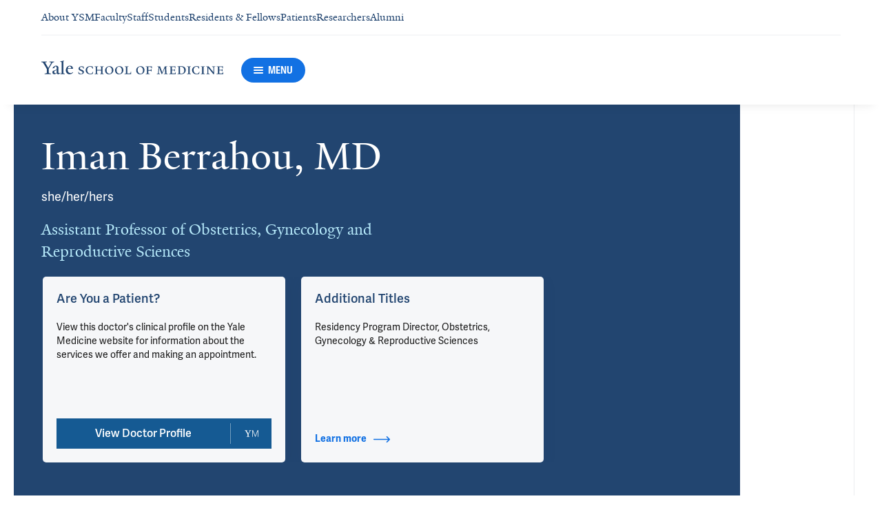

--- FILE ---
content_type: text/html; charset=utf-8
request_url: https://medicine.yale.edu/profile/iman-berrahou/?tab=location&locationId=26441
body_size: 84834
content:




<!DOCTYPE html>
<html lang="en">
<head itemscope itemtype="https://schema.org/SpeakableSpecification">
            <script src="https://assets.adobedtm.com/be4705422c6a/6365b56ecd77/launch-f9a39045ce43.min.js" async></script>

    <!-- Google Tag Manager -->
    <!-- End Google Tag Manager -->

    <meta charset="utf-8"/>
    <meta name="viewport" content="width=device-width, initial-scale=1.0"/>
    <meta http-equiv="X-UA-Compatible" content="IE=EDGE"/>
    <title>Iman Berrahou, MD | Yale School of Medicine</title>

    <link rel="preconnect" href="https://p.typekit.net">
    <link rel="dns-prefetch" href="https://p.typekit.net">
    <link rel="preconnect" href="https://use.typekit.net">
    <link rel="dns-prefetch" href="https://use.typekit.net">
    <link rel="preconnect" href="https://www.gstatic.com">
    <link rel="dns-prefetch" href="https://www.gstatic.com">

    <meta name="title" property="og:title" content="Iman Berrahou, MD" />
<meta itemprop="xpath" content="/html/head/meta[@property='og:title']/@content" />

    <meta name="description" property="og:description" content="Iman Berrahou (she/her/hers) is from Austin, Texas and graduated from the University of Texas at Austin with degrees in Plan II Honors (BA) and Microbiology" />
<meta itemprop="xpath" content="/html/head/meta[@name='description']/@content" />



    
    
    

    <meta property="og:url" content="https://medicine.yale.edu/profile/iman-berrahou/?tab=location&amp;locationId=26441" />

    <meta name="site-name" property="og:site_name" content="Yale School of Medicine" />

    <meta property="og:type" content="website" />

    <meta property="og:title" content="Iman Berrahou, MD" />

    <meta property="og:description" content="Iman Berrahou (she/her/hers) is from Austin, Texas and graduated from the University of Texas at Austin with degrees in Plan II Honors (BA) and Microbiology" />


    
    

    
    

    <meta name="twitter:card" content="summary" />

    
    
    <meta name="twitter:image:alt" content="2023-09-07-Iman-Berrahou-" />


        <meta property="og:image" content="https://ysm-res.cloudinary.com/image/upload/c_limit,f_auto,h_630,q_auto,w_1200/v1/yms/prod/d9ea5ecd-8e88-4a69-a4bd-741a55a3f35f" />

        <meta property="og:image:secure_url" content="https://ysm-res.cloudinary.com/image/upload/c_limit,f_auto,h_630,q_auto,w_1200/v1/yms/prod/d9ea5ecd-8e88-4a69-a4bd-741a55a3f35f" />

        <meta property="og:image:width" content="1200" />

        <meta property="og:image:height" content="630" />


    <meta property="fb:app_id" content="604142276782606" />


    <link rel="canonical" href="https://medicine.yale.edu/profile/iman-berrahou/">

    <link rel="apple-touch-icon" sizes="180x180" href="https://cdn1.medicine.yale.edu/icons/ysm/apple-touch-icon.png">
    <link rel="icon" type="image/png" href="https://cdn1.medicine.yale.edu/icons/ysm/favicon-32x32.png" sizes="32x32">
    <link rel="icon" type="image/png" href="https://cdn1.medicine.yale.edu/icons/ysm/favicon-16x16.png" sizes="16x16">
    <link rel="manifest" href="https://cdn1.medicine.yale.edu/web-manifests/ysm/site.webmanifest">
    <link rel="shortcut icon" type="image/x-icon" href="https://cdn1.medicine.yale.edu/icons/ysm/favicon.ico"/>
    <meta name="msapplication-TileColor" content="#1271e3">
    <meta name="msapplication-config" content="https://cdn1.medicine.yale.edu/browser-configs/ysm/browserconfig.xml">
    <meta name="theme-color" content="#ffffff">

    <link rel="preload" href="https://cdn1.medicine.yale.edu/build/yalenew-italic-webfront.woff2" as="font" crossorigin>
    <link rel="preload" href="https://cdn1.medicine.yale.edu/build/yalenew-roman-webfont.woff2" as="font" crossorigin>
    <link rel="preload" href="https://use.typekit.net/eqf4dwf.css" as="style" crossorigin>

    <link data-chunk="main" rel="stylesheet" href="https://cdn1.medicine.yale.edu/build/main.de78f5dffc2f1152b79d.css" crossorigin="anonymous" />
<link data-chunk="modules-profile-components-profile-details-ProfileDetails" rel="stylesheet" href="https://cdn1.medicine.yale.edu/build/4098.bc1647a422c67a38f238.css" crossorigin="anonymous" />
<link data-chunk="modules-profile-components-profile-details-ProfileDetails" rel="stylesheet" href="https://cdn1.medicine.yale.edu/build/2977.ad2bb25f9ff2d919a316.css" crossorigin="anonymous" />
<link data-chunk="modules-profile-components-profile-details-ProfileDetails" rel="stylesheet" href="https://cdn1.medicine.yale.edu/build/5436.03673d36bc21f3621aa0.css" crossorigin="anonymous" />
<link data-chunk="modules-profile-components-profile-details-ProfileDetails" rel="stylesheet" href="https://cdn1.medicine.yale.edu/build/115.d478683c440a5bf6ee62.css" crossorigin="anonymous" />
<link data-chunk="modules-profile-components-profile-details-ProfileDetails" rel="stylesheet" href="https://cdn1.medicine.yale.edu/build/2944.de1cb0800f5064b0cb14.css" crossorigin="anonymous" />
<link data-chunk="modules-footer-components-Footer" rel="stylesheet" href="https://cdn1.medicine.yale.edu/build/3053.9d94d1be74c8b8d74e36.css" crossorigin="anonymous" />

    <link data-chunk="modules-footer-components-Footer" rel="preload" as="style" href="https://cdn1.medicine.yale.edu/build/3053.9d94d1be74c8b8d74e36.css" crossorigin="anonymous" />
<link data-chunk="modules-profile-components-profile-details-ProfileDetails" rel="preload" as="style" href="https://cdn1.medicine.yale.edu/build/2944.de1cb0800f5064b0cb14.css" crossorigin="anonymous" />
<link data-chunk="modules-profile-components-profile-details-ProfileDetails" rel="preload" as="style" href="https://cdn1.medicine.yale.edu/build/115.d478683c440a5bf6ee62.css" crossorigin="anonymous" />
<link data-chunk="modules-profile-components-profile-details-ProfileDetails" rel="preload" as="style" href="https://cdn1.medicine.yale.edu/build/5436.03673d36bc21f3621aa0.css" crossorigin="anonymous" />
<link data-chunk="modules-profile-components-profile-details-ProfileDetails" rel="preload" as="style" href="https://cdn1.medicine.yale.edu/build/2977.ad2bb25f9ff2d919a316.css" crossorigin="anonymous" />
<link data-chunk="modules-profile-components-profile-details-ProfileDetails" rel="preload" as="style" href="https://cdn1.medicine.yale.edu/build/4098.bc1647a422c67a38f238.css" crossorigin="anonymous" />
<link data-chunk="main" rel="preload" as="style" href="https://cdn1.medicine.yale.edu/build/main.de78f5dffc2f1152b79d.css" crossorigin="anonymous" />
<link data-chunk="main" rel="preload" as="script" href="https://cdn1.medicine.yale.edu/build/main.es2015.f11faf8002212c95f334.js" crossorigin="anonymous" />
<link data-chunk="modules-profile-components-profile-details-ProfileDetails" rel="preload" as="script" href="https://cdn1.medicine.yale.edu/build/7011.es2015.2420668c62e1d0356285.js" crossorigin="anonymous" />
<link data-chunk="modules-profile-components-profile-details-ProfileDetails" rel="preload" as="script" href="https://cdn1.medicine.yale.edu/build/1514.es2015.22811d7ec8d4ec47f743.js" crossorigin="anonymous" />
<link data-chunk="modules-profile-components-profile-details-ProfileDetails" rel="preload" as="script" href="https://cdn1.medicine.yale.edu/build/2561.es2015.005a5e112c81e4d4715d.js" crossorigin="anonymous" />
<link data-chunk="modules-profile-components-profile-details-ProfileDetails" rel="preload" as="script" href="https://cdn1.medicine.yale.edu/build/4098.es2015.6a292cdc35329c0448c0.js" crossorigin="anonymous" />
<link data-chunk="modules-profile-components-profile-details-ProfileDetails" rel="preload" as="script" href="https://cdn1.medicine.yale.edu/build/2827.es2015.5bc5c95de28a700b8392.js" crossorigin="anonymous" />
<link data-chunk="modules-profile-components-profile-details-ProfileDetails" rel="preload" as="script" href="https://cdn1.medicine.yale.edu/build/7925.es2015.b4073af56a03168fc9a3.js" crossorigin="anonymous" />
<link data-chunk="modules-profile-components-profile-details-ProfileDetails" rel="preload" as="script" href="https://cdn1.medicine.yale.edu/build/2680.es2015.d07f0cda9df41024caa5.js" crossorigin="anonymous" />
<link data-chunk="modules-profile-components-profile-details-ProfileDetails" rel="preload" as="script" href="https://cdn1.medicine.yale.edu/build/2977.es2015.f0879c98552e23e0e307.js" crossorigin="anonymous" />
<link data-chunk="modules-profile-components-profile-details-ProfileDetails" rel="preload" as="script" href="https://cdn1.medicine.yale.edu/build/5436.es2015.64ef2af0b5d103261f22.js" crossorigin="anonymous" />
<link data-chunk="modules-profile-components-profile-details-ProfileDetails" rel="preload" as="script" href="https://cdn1.medicine.yale.edu/build/1087.es2015.e12593414bb26a7d2c47.js" crossorigin="anonymous" />
<link data-chunk="modules-profile-components-profile-details-ProfileDetails" rel="preload" as="script" href="https://cdn1.medicine.yale.edu/build/9782.es2015.c03936bf408e84126103.js" crossorigin="anonymous" />
<link data-chunk="modules-profile-components-profile-details-ProfileDetails" rel="preload" as="script" href="https://cdn1.medicine.yale.edu/build/1114.es2015.d122c090fd35191be13d.js" crossorigin="anonymous" />
<link data-chunk="modules-profile-components-profile-details-ProfileDetails" rel="preload" as="script" href="https://cdn1.medicine.yale.edu/build/437.es2015.d1b67ea3760f3cde8448.js" crossorigin="anonymous" />
<link data-chunk="modules-profile-components-profile-details-ProfileDetails" rel="preload" as="script" href="https://cdn1.medicine.yale.edu/build/2944.es2015.835b925ac2df56cbc1c4.js" crossorigin="anonymous" />
<link data-chunk="modules-footer-components-Footer" rel="preload" as="script" href="https://cdn1.medicine.yale.edu/build/3053.es2015.4f5c6255e8894bea5986.js" crossorigin="anonymous" />



        <script data-schema="ProfilePage" type="application/ld+json">
            {"@type":"ProfilePage","mainEntity":{"@type":"Person","name":"Iman Berrahou","description":"Iman Berrahou (she/her/hers) is from Austin, Texas and graduated from the University of Texas at Austin with degrees in Plan II Honors (BA) and Microbiology (BS). She graduated from Harvard Medical School in 2018 and completed her residency in Obstetrics and Gynecology at the University of California, San Francisco in 2022. She is currently an Assistant Professor in Obstetrics, Gynecology, and Reproductive Sciences at Yale University School of Medicine. She will become Residency Program Director for Yale’s OB/GYN Residency Program in July 2025. Dr. Berrahou provides full spectrum obstetric and gynecologic care. She performs advanced gynecologic surgeries through minimally invasive approaches, including robotic surgery and VNOTES (vaginal laparoscopic) surgery. She is an expert in the clinical care of LGBTQ+ patients, including in the provision of gender affirming care. Dr. Berrahou’s research is focused on addressing healthcare disparities experienced by understudied and underserved patient populations, particularly at the intersection of LGBTQ+ health and OB/GYN.","url":"https://medicine.yale.edu/profile/iman-berrahou/","email":"iman.berrahou@yale.edu","image":{"@type":"ImageObject","url":"https://ysm-res.cloudinary.com/image/upload/c_limit,f_auto,h_630,q_auto,w_1200/v1/yms/prod/d9ea5ecd-8e88-4a69-a4bd-741a55a3f35f","description":"2023-09-07-Iman-Berrahou-","height":1200,"width":630,"@context":"https://schema.org"},"address":[],"workLocation":[],"honorificSuffix":["MD"],"award":["Excellence in Teaching Award 2024","National Faculty Award for Excellence in Resident Education 2023","Presidential Scholars Public Service Initiative Award 2018","Albert Schweitzer Fellow 2016"],"jobTitle":["Assistant Professor of Obstetrics, Gynecology and Reproductive Sciences"],"affiliation":[{"@type":"Organization","name":"Cancer Prevention and Control","url":"https://medicine.yale.edu/cancer/research/programs/prevention/","@context":"https://schema.org"},{"@type":"Organization","name":"Gynecologic Specialties","url":"https://www.yalemedicine.org/departments/gynecologic-specialties","@context":"https://schema.org"},{"@type":"Organization","name":"Minimally Invasive Gynecological Surgery Program","@context":"https://schema.org"},{"@type":"Organization","name":"Obstetrics, Gynecology & Reproductive Sciences","url":"https://medicine.yale.edu/obgyn/","@context":"https://schema.org"},{"@type":"Organization","name":"Yale Cancer Center","url":"https://medicine.yale.edu/cancer/","@context":"https://schema.org"},{"@type":"Organization","name":"Yale Medicine","url":"https://www.yalemedicine.org/","@context":"https://schema.org"},{"@type":"Organization","name":"Yan House Affiliates","url":"https://medicine.yale.edu/md-program/student-affairs/academic-career-advising-advisory-houses/advisory-houses/yan/","@context":"https://schema.org"}],"alumniOf":[{"@type":"Organization","name":"University of California San Francisco","@context":"https://schema.org"},{"@type":"Organization","name":"Harvard Medical School, Medicine","@context":"https://schema.org"},{"@type":"Organization","name":"The University of Texas at Austin, Plan II Honors","@context":"https://schema.org"},{"@type":"Organization","name":"The University of Texas at Austin, Microbiology","@context":"https://schema.org"}],"sameAs":["https://www.yalemedicine.org/specialists/iman-berrahou"],"updatedDate":"2025-10-23T00:00:00.0000000Z","@context":"https://schema.org"},"@context":"https://schema.org"}
        </script>
        <script data-schema="MedicalScholarlyArticle" type="application/ld+json">
            {"@type":"MedicalScholarlyArticle","publicationType":"Journal Article","inLanguage":"en-US","headline":"Gynecologic Care for Sexual and Gender Minority Patients","url":"https://pubmed.ncbi.nlm.nih.gov/38267126","author":[{"@type":"Person","name":"Iman Berrahou","description":"Iman Berrahou (she/her/hers) is from Austin, Texas and graduated from the University of Texas at Austin with degrees in Plan II Honors (BA) and Microbiology (BS). She graduated from Harvard Medical School in 2018 and completed her residency in Obstetrics and Gynecology at the University of California, San Francisco in 2022. She is currently an Assistant Professor in Obstetrics, Gynecology, and Reproductive Sciences at Yale University School of Medicine. She will become Residency Program Director for Yale’s OB/GYN Residency Program in July 2025. Dr. Berrahou provides full spectrum obstetric and gynecologic care. She performs advanced gynecologic surgeries through minimally invasive approaches, including robotic surgery and VNOTES (vaginal laparoscopic) surgery. She is an expert in the clinical care of LGBTQ+ patients, including in the provision of gender affirming care. Dr. Berrahou’s research is focused on addressing healthcare disparities experienced by understudied and underserved patient populations, particularly at the intersection of LGBTQ+ health and OB/GYN.","url":"https://medicine.yale.edu/profile/iman-berrahou/","email":"iman.berrahou@yale.edu","image":{"@type":"ImageObject","url":"https://ysm-res.cloudinary.com/image/upload/c_limit,f_auto,h_630,q_auto,w_1200/v1/yms/prod/d9ea5ecd-8e88-4a69-a4bd-741a55a3f35f","description":"2023-09-07-Iman-Berrahou-","height":1200,"width":630,"@context":"https://schema.org"},"address":[],"workLocation":[],"honorificSuffix":["MD"],"award":["Excellence in Teaching Award 2024","National Faculty Award for Excellence in Resident Education 2023","Presidential Scholars Public Service Initiative Award 2018","Albert Schweitzer Fellow 2016"],"jobTitle":["Assistant Professor of Obstetrics, Gynecology and Reproductive Sciences"],"affiliation":[{"@type":"Organization","name":"Cancer Prevention and Control","url":"https://medicine.yale.edu/cancer/research/programs/prevention/","@context":"https://schema.org"},{"@type":"Organization","name":"Gynecologic Specialties","url":"https://www.yalemedicine.org/departments/gynecologic-specialties","@context":"https://schema.org"},{"@type":"Organization","name":"Minimally Invasive Gynecological Surgery Program","@context":"https://schema.org"},{"@type":"Organization","name":"Obstetrics, Gynecology & Reproductive Sciences","url":"https://medicine.yale.edu/obgyn/","@context":"https://schema.org"},{"@type":"Organization","name":"Yale Cancer Center","url":"https://medicine.yale.edu/cancer/","@context":"https://schema.org"},{"@type":"Organization","name":"Yale Medicine","url":"https://www.yalemedicine.org/","@context":"https://schema.org"},{"@type":"Organization","name":"Yan House Affiliates","url":"https://medicine.yale.edu/md-program/student-affairs/academic-career-advising-advisory-houses/advisory-houses/yan/","@context":"https://schema.org"}],"alumniOf":[{"@type":"Organization","name":"University of California San Francisco","@context":"https://schema.org"},{"@type":"Organization","name":"Harvard Medical School, Medicine","@context":"https://schema.org"},{"@type":"Organization","name":"The University of Texas at Austin, Plan II Honors","@context":"https://schema.org"},{"@type":"Organization","name":"The University of Texas at Austin, Microbiology","@context":"https://schema.org"}],"sameAs":["https://www.yalemedicine.org/specialists/iman-berrahou"],"updatedDate":"2025-10-23T00:00:00.0000000Z","@context":"https://schema.org"}],"description":"Seiger K, McNamara B, <strong data-id=\"144353\">Berrahou I</strong>. <span data-type=\"title\">Gynecologic Care for Sexual and Gender Minority Patients</span>. Obstetrics And Gynecology Clinics Of North America 2023, 51: 17-41. <a href=\"https://pubmed.ncbi.nlm.nih.gov/38267126\" target=\"_blank\">PMID: 38267126</a>, <a href=\"https://doi.org/10.1016/j.ogc.2023.10.001\" target=\"_blank\">DOI: 10.1016/j.ogc.2023.10.001</a>.","@context":"https://schema.org"}
        </script>
        <script data-schema="MedicalScholarlyArticle" type="application/ld+json">
            {"@type":"MedicalScholarlyArticle","publicationType":"Journal Article","inLanguage":"en-US","headline":"Sexual and/or gender minority parental structures among California births from 2016 to 2020","url":"https://pubmed.ncbi.nlm.nih.gov/35462057","author":[{"@type":"Person","name":"Iman Berrahou","description":"Iman Berrahou (she/her/hers) is from Austin, Texas and graduated from the University of Texas at Austin with degrees in Plan II Honors (BA) and Microbiology (BS). She graduated from Harvard Medical School in 2018 and completed her residency in Obstetrics and Gynecology at the University of California, San Francisco in 2022. She is currently an Assistant Professor in Obstetrics, Gynecology, and Reproductive Sciences at Yale University School of Medicine. She will become Residency Program Director for Yale’s OB/GYN Residency Program in July 2025. Dr. Berrahou provides full spectrum obstetric and gynecologic care. She performs advanced gynecologic surgeries through minimally invasive approaches, including robotic surgery and VNOTES (vaginal laparoscopic) surgery. She is an expert in the clinical care of LGBTQ+ patients, including in the provision of gender affirming care. Dr. Berrahou’s research is focused on addressing healthcare disparities experienced by understudied and underserved patient populations, particularly at the intersection of LGBTQ+ health and OB/GYN.","url":"https://medicine.yale.edu/profile/iman-berrahou/","email":"iman.berrahou@yale.edu","image":{"@type":"ImageObject","url":"https://ysm-res.cloudinary.com/image/upload/c_limit,f_auto,h_630,q_auto,w_1200/v1/yms/prod/d9ea5ecd-8e88-4a69-a4bd-741a55a3f35f","description":"2023-09-07-Iman-Berrahou-","height":1200,"width":630,"@context":"https://schema.org"},"address":[],"workLocation":[],"honorificSuffix":["MD"],"award":["Excellence in Teaching Award 2024","National Faculty Award for Excellence in Resident Education 2023","Presidential Scholars Public Service Initiative Award 2018","Albert Schweitzer Fellow 2016"],"jobTitle":["Assistant Professor of Obstetrics, Gynecology and Reproductive Sciences"],"affiliation":[{"@type":"Organization","name":"Cancer Prevention and Control","url":"https://medicine.yale.edu/cancer/research/programs/prevention/","@context":"https://schema.org"},{"@type":"Organization","name":"Gynecologic Specialties","url":"https://www.yalemedicine.org/departments/gynecologic-specialties","@context":"https://schema.org"},{"@type":"Organization","name":"Minimally Invasive Gynecological Surgery Program","@context":"https://schema.org"},{"@type":"Organization","name":"Obstetrics, Gynecology & Reproductive Sciences","url":"https://medicine.yale.edu/obgyn/","@context":"https://schema.org"},{"@type":"Organization","name":"Yale Cancer Center","url":"https://medicine.yale.edu/cancer/","@context":"https://schema.org"},{"@type":"Organization","name":"Yale Medicine","url":"https://www.yalemedicine.org/","@context":"https://schema.org"},{"@type":"Organization","name":"Yan House Affiliates","url":"https://medicine.yale.edu/md-program/student-affairs/academic-career-advising-advisory-houses/advisory-houses/yan/","@context":"https://schema.org"}],"alumniOf":[{"@type":"Organization","name":"University of California San Francisco","@context":"https://schema.org"},{"@type":"Organization","name":"Harvard Medical School, Medicine","@context":"https://schema.org"},{"@type":"Organization","name":"The University of Texas at Austin, Plan II Honors","@context":"https://schema.org"},{"@type":"Organization","name":"The University of Texas at Austin, Microbiology","@context":"https://schema.org"}],"sameAs":["https://www.yalemedicine.org/specialists/iman-berrahou"],"updatedDate":"2025-10-23T00:00:00.0000000Z","@context":"https://schema.org"}],"description":"<strong data-id=\"144353\">Berrahou I</strong>, Leonard S, Zhang A, Main E, Obedin-Maliver J. <span data-type=\"title\">Sexual and/or gender minority parental structures among California births from 2016 to 2020</span>. American Journal Of Obstetrics & Gynecology MFM 2022, 4: 100653. <a href=\"https://pubmed.ncbi.nlm.nih.gov/35462057\" target=\"_blank\">PMID: 35462057</a>, <a href=\"https://doi.org/10.1016/j.ajogmf.2022.100653\" target=\"_blank\">DOI: 10.1016/j.ajogmf.2022.100653</a>.","@context":"https://schema.org"}
        </script>
        <script data-schema="MedicalScholarlyArticle" type="application/ld+json">
            {"@type":"MedicalScholarlyArticle","publicationType":"Journal Article","inLanguage":"en-US","headline":"Management of Menstruation in Transgender and Gender Nonbinary Adolescents","url":"https://pubmed.ncbi.nlm.nih.gov/35467570","author":[{"@type":"Person","name":"Iman Berrahou","description":"Iman Berrahou (she/her/hers) is from Austin, Texas and graduated from the University of Texas at Austin with degrees in Plan II Honors (BA) and Microbiology (BS). She graduated from Harvard Medical School in 2018 and completed her residency in Obstetrics and Gynecology at the University of California, San Francisco in 2022. She is currently an Assistant Professor in Obstetrics, Gynecology, and Reproductive Sciences at Yale University School of Medicine. She will become Residency Program Director for Yale’s OB/GYN Residency Program in July 2025. Dr. Berrahou provides full spectrum obstetric and gynecologic care. She performs advanced gynecologic surgeries through minimally invasive approaches, including robotic surgery and VNOTES (vaginal laparoscopic) surgery. She is an expert in the clinical care of LGBTQ+ patients, including in the provision of gender affirming care. Dr. Berrahou’s research is focused on addressing healthcare disparities experienced by understudied and underserved patient populations, particularly at the intersection of LGBTQ+ health and OB/GYN.","url":"https://medicine.yale.edu/profile/iman-berrahou/","email":"iman.berrahou@yale.edu","image":{"@type":"ImageObject","url":"https://ysm-res.cloudinary.com/image/upload/c_limit,f_auto,h_630,q_auto,w_1200/v1/yms/prod/d9ea5ecd-8e88-4a69-a4bd-741a55a3f35f","description":"2023-09-07-Iman-Berrahou-","height":1200,"width":630,"@context":"https://schema.org"},"address":[],"workLocation":[],"honorificSuffix":["MD"],"award":["Excellence in Teaching Award 2024","National Faculty Award for Excellence in Resident Education 2023","Presidential Scholars Public Service Initiative Award 2018","Albert Schweitzer Fellow 2016"],"jobTitle":["Assistant Professor of Obstetrics, Gynecology and Reproductive Sciences"],"affiliation":[{"@type":"Organization","name":"Cancer Prevention and Control","url":"https://medicine.yale.edu/cancer/research/programs/prevention/","@context":"https://schema.org"},{"@type":"Organization","name":"Gynecologic Specialties","url":"https://www.yalemedicine.org/departments/gynecologic-specialties","@context":"https://schema.org"},{"@type":"Organization","name":"Minimally Invasive Gynecological Surgery Program","@context":"https://schema.org"},{"@type":"Organization","name":"Obstetrics, Gynecology & Reproductive Sciences","url":"https://medicine.yale.edu/obgyn/","@context":"https://schema.org"},{"@type":"Organization","name":"Yale Cancer Center","url":"https://medicine.yale.edu/cancer/","@context":"https://schema.org"},{"@type":"Organization","name":"Yale Medicine","url":"https://www.yalemedicine.org/","@context":"https://schema.org"},{"@type":"Organization","name":"Yan House Affiliates","url":"https://medicine.yale.edu/md-program/student-affairs/academic-career-advising-advisory-houses/advisory-houses/yan/","@context":"https://schema.org"}],"alumniOf":[{"@type":"Organization","name":"University of California San Francisco","@context":"https://schema.org"},{"@type":"Organization","name":"Harvard Medical School, Medicine","@context":"https://schema.org"},{"@type":"Organization","name":"The University of Texas at Austin, Plan II Honors","@context":"https://schema.org"},{"@type":"Organization","name":"The University of Texas at Austin, Microbiology","@context":"https://schema.org"}],"sameAs":["https://www.yalemedicine.org/specialists/iman-berrahou"],"updatedDate":"2025-10-23T00:00:00.0000000Z","@context":"https://schema.org"}],"description":"<strong data-id=\"144353\">Berrahou I</strong>, Grimes A, Autry A, Hawkins M. <span data-type=\"title\">Management of Menstruation in Transgender and Gender Nonbinary Adolescents</span>. Clinical Obstetrics & Gynecology 2022, 65: 753-767. <a href=\"https://pubmed.ncbi.nlm.nih.gov/35467570\" target=\"_blank\">PMID: 35467570</a>, <a href=\"https://doi.org/10.1097/grf.0000000000000710\" target=\"_blank\">DOI: 10.1097/grf.0000000000000710</a>.","@context":"https://schema.org"}
        </script>
        <script data-schema="MedicalScholarlyArticle" type="application/ld+json">
            {"@type":"MedicalScholarlyArticle","publicationType":"Journal Article","inLanguage":"en-US","headline":"Sexual and/or gender minority disparities in obstetrical and birth outcomes","url":"https://pubmed.ncbi.nlm.nih.gov/35358492","author":[{"@type":"Person","name":"Iman Berrahou","description":"Iman Berrahou (she/her/hers) is from Austin, Texas and graduated from the University of Texas at Austin with degrees in Plan II Honors (BA) and Microbiology (BS). She graduated from Harvard Medical School in 2018 and completed her residency in Obstetrics and Gynecology at the University of California, San Francisco in 2022. She is currently an Assistant Professor in Obstetrics, Gynecology, and Reproductive Sciences at Yale University School of Medicine. She will become Residency Program Director for Yale’s OB/GYN Residency Program in July 2025. Dr. Berrahou provides full spectrum obstetric and gynecologic care. She performs advanced gynecologic surgeries through minimally invasive approaches, including robotic surgery and VNOTES (vaginal laparoscopic) surgery. She is an expert in the clinical care of LGBTQ+ patients, including in the provision of gender affirming care. Dr. Berrahou’s research is focused on addressing healthcare disparities experienced by understudied and underserved patient populations, particularly at the intersection of LGBTQ+ health and OB/GYN.","url":"https://medicine.yale.edu/profile/iman-berrahou/","email":"iman.berrahou@yale.edu","image":{"@type":"ImageObject","url":"https://ysm-res.cloudinary.com/image/upload/c_limit,f_auto,h_630,q_auto,w_1200/v1/yms/prod/d9ea5ecd-8e88-4a69-a4bd-741a55a3f35f","description":"2023-09-07-Iman-Berrahou-","height":1200,"width":630,"@context":"https://schema.org"},"address":[],"workLocation":[],"honorificSuffix":["MD"],"award":["Excellence in Teaching Award 2024","National Faculty Award for Excellence in Resident Education 2023","Presidential Scholars Public Service Initiative Award 2018","Albert Schweitzer Fellow 2016"],"jobTitle":["Assistant Professor of Obstetrics, Gynecology and Reproductive Sciences"],"affiliation":[{"@type":"Organization","name":"Cancer Prevention and Control","url":"https://medicine.yale.edu/cancer/research/programs/prevention/","@context":"https://schema.org"},{"@type":"Organization","name":"Gynecologic Specialties","url":"https://www.yalemedicine.org/departments/gynecologic-specialties","@context":"https://schema.org"},{"@type":"Organization","name":"Minimally Invasive Gynecological Surgery Program","@context":"https://schema.org"},{"@type":"Organization","name":"Obstetrics, Gynecology & Reproductive Sciences","url":"https://medicine.yale.edu/obgyn/","@context":"https://schema.org"},{"@type":"Organization","name":"Yale Cancer Center","url":"https://medicine.yale.edu/cancer/","@context":"https://schema.org"},{"@type":"Organization","name":"Yale Medicine","url":"https://www.yalemedicine.org/","@context":"https://schema.org"},{"@type":"Organization","name":"Yan House Affiliates","url":"https://medicine.yale.edu/md-program/student-affairs/academic-career-advising-advisory-houses/advisory-houses/yan/","@context":"https://schema.org"}],"alumniOf":[{"@type":"Organization","name":"University of California San Francisco","@context":"https://schema.org"},{"@type":"Organization","name":"Harvard Medical School, Medicine","@context":"https://schema.org"},{"@type":"Organization","name":"The University of Texas at Austin, Plan II Honors","@context":"https://schema.org"},{"@type":"Organization","name":"The University of Texas at Austin, Microbiology","@context":"https://schema.org"}],"sameAs":["https://www.yalemedicine.org/specialists/iman-berrahou"],"updatedDate":"2025-10-23T00:00:00.0000000Z","@context":"https://schema.org"}],"description":"Leonard S, <strong data-id=\"144353\">Berrahou I</strong>, Zhang A, Monseur B, Main E, Obedin-Maliver J. <span data-type=\"title\">Sexual and/or gender minority disparities in obstetrical and birth outcomes</span>. American Journal Of Obstetrics And Gynecology 2022, 226: 846.e1-846.e14. <a href=\"https://pubmed.ncbi.nlm.nih.gov/35358492\" target=\"_blank\">PMID: 35358492</a>, <a href=\"https://doi.org/10.1016/j.ajog.2022.02.041\" target=\"_blank\">DOI: 10.1016/j.ajog.2022.02.041</a>.","@context":"https://schema.org"}
        </script>
        <script data-schema="MedicalScholarlyArticle" type="application/ld+json">
            {"@type":"MedicalScholarlyArticle","publicationType":"Journal Article","inLanguage":"en-US","headline":"Representation of Sexual and Gender Minority People in Patient Nondiscrimination Policies of Cancer Centers in","url":"https://pubmed.ncbi.nlm.nih.gov/35168202","author":[{"@type":"Person","name":"Iman Berrahou","description":"Iman Berrahou (she/her/hers) is from Austin, Texas and graduated from the University of Texas at Austin with degrees in Plan II Honors (BA) and Microbiology (BS). She graduated from Harvard Medical School in 2018 and completed her residency in Obstetrics and Gynecology at the University of California, San Francisco in 2022. She is currently an Assistant Professor in Obstetrics, Gynecology, and Reproductive Sciences at Yale University School of Medicine. She will become Residency Program Director for Yale’s OB/GYN Residency Program in July 2025. Dr. Berrahou provides full spectrum obstetric and gynecologic care. She performs advanced gynecologic surgeries through minimally invasive approaches, including robotic surgery and VNOTES (vaginal laparoscopic) surgery. She is an expert in the clinical care of LGBTQ+ patients, including in the provision of gender affirming care. Dr. Berrahou’s research is focused on addressing healthcare disparities experienced by understudied and underserved patient populations, particularly at the intersection of LGBTQ+ health and OB/GYN.","url":"https://medicine.yale.edu/profile/iman-berrahou/","email":"iman.berrahou@yale.edu","image":{"@type":"ImageObject","url":"https://ysm-res.cloudinary.com/image/upload/c_limit,f_auto,h_630,q_auto,w_1200/v1/yms/prod/d9ea5ecd-8e88-4a69-a4bd-741a55a3f35f","description":"2023-09-07-Iman-Berrahou-","height":1200,"width":630,"@context":"https://schema.org"},"address":[],"workLocation":[],"honorificSuffix":["MD"],"award":["Excellence in Teaching Award 2024","National Faculty Award for Excellence in Resident Education 2023","Presidential Scholars Public Service Initiative Award 2018","Albert Schweitzer Fellow 2016"],"jobTitle":["Assistant Professor of Obstetrics, Gynecology and Reproductive Sciences"],"affiliation":[{"@type":"Organization","name":"Cancer Prevention and Control","url":"https://medicine.yale.edu/cancer/research/programs/prevention/","@context":"https://schema.org"},{"@type":"Organization","name":"Gynecologic Specialties","url":"https://www.yalemedicine.org/departments/gynecologic-specialties","@context":"https://schema.org"},{"@type":"Organization","name":"Minimally Invasive Gynecological Surgery Program","@context":"https://schema.org"},{"@type":"Organization","name":"Obstetrics, Gynecology & Reproductive Sciences","url":"https://medicine.yale.edu/obgyn/","@context":"https://schema.org"},{"@type":"Organization","name":"Yale Cancer Center","url":"https://medicine.yale.edu/cancer/","@context":"https://schema.org"},{"@type":"Organization","name":"Yale Medicine","url":"https://www.yalemedicine.org/","@context":"https://schema.org"},{"@type":"Organization","name":"Yan House Affiliates","url":"https://medicine.yale.edu/md-program/student-affairs/academic-career-advising-advisory-houses/advisory-houses/yan/","@context":"https://schema.org"}],"alumniOf":[{"@type":"Organization","name":"University of California San Francisco","@context":"https://schema.org"},{"@type":"Organization","name":"Harvard Medical School, Medicine","@context":"https://schema.org"},{"@type":"Organization","name":"The University of Texas at Austin, Plan II Honors","@context":"https://schema.org"},{"@type":"Organization","name":"The University of Texas at Austin, Microbiology","@context":"https://schema.org"}],"sameAs":["https://www.yalemedicine.org/specialists/iman-berrahou"],"updatedDate":"2025-10-23T00:00:00.0000000Z","@context":"https://schema.org"}],"description":"<strong data-id=\"144353\">Berrahou I</strong>, Snow A, Swanson M, Obedin-Maliver J. <span data-type=\"title\">Representation of Sexual and Gender Minority People in Patient Nondiscrimination Policies of Cancer Centers in the United States.</span> Journal Of The National Comprehensive Cancer Network 2022, 20: 253-259. <a href=\"https://pubmed.ncbi.nlm.nih.gov/35168202\" target=\"_blank\">PMID: 35168202</a>, <a href=\"https://doi.org/10.6004/jnccn.2021.7078\" target=\"_blank\">DOI: 10.6004/jnccn.2021.7078</a>.","@context":"https://schema.org"}
        </script>
        <script data-schema="MedicalScholarlyArticle" type="application/ld+json">
            {"@type":"MedicalScholarlyArticle","publicationType":"Journal Article","inLanguage":"en-US","headline":"Obstetric and birth outcomes among sexual and/or gender minority patients, California, 2016-2019","url":"https://doi.org/10.1016/j.ajog.2021.11.137","author":[{"@type":"Person","name":"Iman Berrahou","description":"Iman Berrahou (she/her/hers) is from Austin, Texas and graduated from the University of Texas at Austin with degrees in Plan II Honors (BA) and Microbiology (BS). She graduated from Harvard Medical School in 2018 and completed her residency in Obstetrics and Gynecology at the University of California, San Francisco in 2022. She is currently an Assistant Professor in Obstetrics, Gynecology, and Reproductive Sciences at Yale University School of Medicine. She will become Residency Program Director for Yale’s OB/GYN Residency Program in July 2025. Dr. Berrahou provides full spectrum obstetric and gynecologic care. She performs advanced gynecologic surgeries through minimally invasive approaches, including robotic surgery and VNOTES (vaginal laparoscopic) surgery. She is an expert in the clinical care of LGBTQ+ patients, including in the provision of gender affirming care. Dr. Berrahou’s research is focused on addressing healthcare disparities experienced by understudied and underserved patient populations, particularly at the intersection of LGBTQ+ health and OB/GYN.","url":"https://medicine.yale.edu/profile/iman-berrahou/","email":"iman.berrahou@yale.edu","image":{"@type":"ImageObject","url":"https://ysm-res.cloudinary.com/image/upload/c_limit,f_auto,h_630,q_auto,w_1200/v1/yms/prod/d9ea5ecd-8e88-4a69-a4bd-741a55a3f35f","description":"2023-09-07-Iman-Berrahou-","height":1200,"width":630,"@context":"https://schema.org"},"address":[],"workLocation":[],"honorificSuffix":["MD"],"award":["Excellence in Teaching Award 2024","National Faculty Award for Excellence in Resident Education 2023","Presidential Scholars Public Service Initiative Award 2018","Albert Schweitzer Fellow 2016"],"jobTitle":["Assistant Professor of Obstetrics, Gynecology and Reproductive Sciences"],"affiliation":[{"@type":"Organization","name":"Cancer Prevention and Control","url":"https://medicine.yale.edu/cancer/research/programs/prevention/","@context":"https://schema.org"},{"@type":"Organization","name":"Gynecologic Specialties","url":"https://www.yalemedicine.org/departments/gynecologic-specialties","@context":"https://schema.org"},{"@type":"Organization","name":"Minimally Invasive Gynecological Surgery Program","@context":"https://schema.org"},{"@type":"Organization","name":"Obstetrics, Gynecology & Reproductive Sciences","url":"https://medicine.yale.edu/obgyn/","@context":"https://schema.org"},{"@type":"Organization","name":"Yale Cancer Center","url":"https://medicine.yale.edu/cancer/","@context":"https://schema.org"},{"@type":"Organization","name":"Yale Medicine","url":"https://www.yalemedicine.org/","@context":"https://schema.org"},{"@type":"Organization","name":"Yan House Affiliates","url":"https://medicine.yale.edu/md-program/student-affairs/academic-career-advising-advisory-houses/advisory-houses/yan/","@context":"https://schema.org"}],"alumniOf":[{"@type":"Organization","name":"University of California San Francisco","@context":"https://schema.org"},{"@type":"Organization","name":"Harvard Medical School, Medicine","@context":"https://schema.org"},{"@type":"Organization","name":"The University of Texas at Austin, Plan II Honors","@context":"https://schema.org"},{"@type":"Organization","name":"The University of Texas at Austin, Microbiology","@context":"https://schema.org"}],"sameAs":["https://www.yalemedicine.org/specialists/iman-berrahou"],"updatedDate":"2025-10-23T00:00:00.0000000Z","@context":"https://schema.org"}],"description":"Leonard S, <strong data-id=\"144353\">Berrahou I</strong>, Zhang A, Main E, Obedin-Maliver J. <span data-type=\"title\">Obstetric and birth outcomes among sexual and/or gender minority patients, California, 2016-2019</span>. American Journal Of Obstetrics And Gynecology 2022, 226: s69-s70. <a href=\"https://doi.org/10.1016/j.ajog.2021.11.137\" target=\"_blank\">DOI: 10.1016/j.ajog.2021.11.137</a>.","@context":"https://schema.org"}
        </script>
        <script data-schema="MedicalScholarlyArticle" type="application/ld+json">
            {"@type":"MedicalScholarlyArticle","publicationType":"Journal Article","inLanguage":"en-US","headline":"Birth registration policies in the United States and their relevance to sexual and/or gender minority families","url":"https://pubmed.ncbi.nlm.nih.gov/34933243","author":[{"@type":"Person","name":"Iman Berrahou","description":"Iman Berrahou (she/her/hers) is from Austin, Texas and graduated from the University of Texas at Austin with degrees in Plan II Honors (BA) and Microbiology (BS). She graduated from Harvard Medical School in 2018 and completed her residency in Obstetrics and Gynecology at the University of California, San Francisco in 2022. She is currently an Assistant Professor in Obstetrics, Gynecology, and Reproductive Sciences at Yale University School of Medicine. She will become Residency Program Director for Yale’s OB/GYN Residency Program in July 2025. Dr. Berrahou provides full spectrum obstetric and gynecologic care. She performs advanced gynecologic surgeries through minimally invasive approaches, including robotic surgery and VNOTES (vaginal laparoscopic) surgery. She is an expert in the clinical care of LGBTQ+ patients, including in the provision of gender affirming care. Dr. Berrahou’s research is focused on addressing healthcare disparities experienced by understudied and underserved patient populations, particularly at the intersection of LGBTQ+ health and OB/GYN.","url":"https://medicine.yale.edu/profile/iman-berrahou/","email":"iman.berrahou@yale.edu","image":{"@type":"ImageObject","url":"https://ysm-res.cloudinary.com/image/upload/c_limit,f_auto,h_630,q_auto,w_1200/v1/yms/prod/d9ea5ecd-8e88-4a69-a4bd-741a55a3f35f","description":"2023-09-07-Iman-Berrahou-","height":1200,"width":630,"@context":"https://schema.org"},"address":[],"workLocation":[],"honorificSuffix":["MD"],"award":["Excellence in Teaching Award 2024","National Faculty Award for Excellence in Resident Education 2023","Presidential Scholars Public Service Initiative Award 2018","Albert Schweitzer Fellow 2016"],"jobTitle":["Assistant Professor of Obstetrics, Gynecology and Reproductive Sciences"],"affiliation":[{"@type":"Organization","name":"Cancer Prevention and Control","url":"https://medicine.yale.edu/cancer/research/programs/prevention/","@context":"https://schema.org"},{"@type":"Organization","name":"Gynecologic Specialties","url":"https://www.yalemedicine.org/departments/gynecologic-specialties","@context":"https://schema.org"},{"@type":"Organization","name":"Minimally Invasive Gynecological Surgery Program","@context":"https://schema.org"},{"@type":"Organization","name":"Obstetrics, Gynecology & Reproductive Sciences","url":"https://medicine.yale.edu/obgyn/","@context":"https://schema.org"},{"@type":"Organization","name":"Yale Cancer Center","url":"https://medicine.yale.edu/cancer/","@context":"https://schema.org"},{"@type":"Organization","name":"Yale Medicine","url":"https://www.yalemedicine.org/","@context":"https://schema.org"},{"@type":"Organization","name":"Yan House Affiliates","url":"https://medicine.yale.edu/md-program/student-affairs/academic-career-advising-advisory-houses/advisory-houses/yan/","@context":"https://schema.org"}],"alumniOf":[{"@type":"Organization","name":"University of California San Francisco","@context":"https://schema.org"},{"@type":"Organization","name":"Harvard Medical School, Medicine","@context":"https://schema.org"},{"@type":"Organization","name":"The University of Texas at Austin, Plan II Honors","@context":"https://schema.org"},{"@type":"Organization","name":"The University of Texas at Austin, Microbiology","@context":"https://schema.org"}],"sameAs":["https://www.yalemedicine.org/specialists/iman-berrahou"],"updatedDate":"2025-10-23T00:00:00.0000000Z","@context":"https://schema.org"}],"description":"Zhang A, <strong data-id=\"144353\">Berrahou I</strong>, Leonard S, Main E, Obedin-Maliver J. <span data-type=\"title\">Birth registration policies in the United States and their relevance to sexual and/or gender minority families: Identifying existing strengths and areas of improvement</span>. Social Science & Medicine 2021, 293: 114633. <a href=\"https://pubmed.ncbi.nlm.nih.gov/34933243\" target=\"_blank\">PMID: 34933243</a>, <a href=\"https://doi.org/10.1016/j.socscimed.2021.114633\" target=\"_blank\">DOI: 10.1016/j.socscimed.2021.114633</a>.","@context":"https://schema.org"}
        </script>
        <script data-schema="MedicalScholarlyArticle" type="application/ld+json">
            {"@type":"MedicalScholarlyArticle","publicationType":"Journal Article","inLanguage":"en-US","headline":"Appendiceal neurofibroma in a patient with neurofibromatosis 1 and recurrent abdominal infections from ventric","url":"https://pubmed.ncbi.nlm.nih.gov/33898000","author":[{"@type":"Person","name":"Iman Berrahou","description":"Iman Berrahou (she/her/hers) is from Austin, Texas and graduated from the University of Texas at Austin with degrees in Plan II Honors (BA) and Microbiology (BS). She graduated from Harvard Medical School in 2018 and completed her residency in Obstetrics and Gynecology at the University of California, San Francisco in 2022. She is currently an Assistant Professor in Obstetrics, Gynecology, and Reproductive Sciences at Yale University School of Medicine. She will become Residency Program Director for Yale’s OB/GYN Residency Program in July 2025. Dr. Berrahou provides full spectrum obstetric and gynecologic care. She performs advanced gynecologic surgeries through minimally invasive approaches, including robotic surgery and VNOTES (vaginal laparoscopic) surgery. She is an expert in the clinical care of LGBTQ+ patients, including in the provision of gender affirming care. Dr. Berrahou’s research is focused on addressing healthcare disparities experienced by understudied and underserved patient populations, particularly at the intersection of LGBTQ+ health and OB/GYN.","url":"https://medicine.yale.edu/profile/iman-berrahou/","email":"iman.berrahou@yale.edu","image":{"@type":"ImageObject","url":"https://ysm-res.cloudinary.com/image/upload/c_limit,f_auto,h_630,q_auto,w_1200/v1/yms/prod/d9ea5ecd-8e88-4a69-a4bd-741a55a3f35f","description":"2023-09-07-Iman-Berrahou-","height":1200,"width":630,"@context":"https://schema.org"},"address":[],"workLocation":[],"honorificSuffix":["MD"],"award":["Excellence in Teaching Award 2024","National Faculty Award for Excellence in Resident Education 2023","Presidential Scholars Public Service Initiative Award 2018","Albert Schweitzer Fellow 2016"],"jobTitle":["Assistant Professor of Obstetrics, Gynecology and Reproductive Sciences"],"affiliation":[{"@type":"Organization","name":"Cancer Prevention and Control","url":"https://medicine.yale.edu/cancer/research/programs/prevention/","@context":"https://schema.org"},{"@type":"Organization","name":"Gynecologic Specialties","url":"https://www.yalemedicine.org/departments/gynecologic-specialties","@context":"https://schema.org"},{"@type":"Organization","name":"Minimally Invasive Gynecological Surgery Program","@context":"https://schema.org"},{"@type":"Organization","name":"Obstetrics, Gynecology & Reproductive Sciences","url":"https://medicine.yale.edu/obgyn/","@context":"https://schema.org"},{"@type":"Organization","name":"Yale Cancer Center","url":"https://medicine.yale.edu/cancer/","@context":"https://schema.org"},{"@type":"Organization","name":"Yale Medicine","url":"https://www.yalemedicine.org/","@context":"https://schema.org"},{"@type":"Organization","name":"Yan House Affiliates","url":"https://medicine.yale.edu/md-program/student-affairs/academic-career-advising-advisory-houses/advisory-houses/yan/","@context":"https://schema.org"}],"alumniOf":[{"@type":"Organization","name":"University of California San Francisco","@context":"https://schema.org"},{"@type":"Organization","name":"Harvard Medical School, Medicine","@context":"https://schema.org"},{"@type":"Organization","name":"The University of Texas at Austin, Plan II Honors","@context":"https://schema.org"},{"@type":"Organization","name":"The University of Texas at Austin, Microbiology","@context":"https://schema.org"}],"sameAs":["https://www.yalemedicine.org/specialists/iman-berrahou"],"updatedDate":"2025-10-23T00:00:00.0000000Z","@context":"https://schema.org"}],"description":"Greenberg A, Choi W, Shaked O, Lee A, <strong data-id=\"144353\">Berrahou I</strong>, Jacques L, Lebares C. <span data-type=\"title\">Appendiceal neurofibroma in a patient with neurofibromatosis 1 and recurrent abdominal infections from ventriculoperitoneal shunt: a case report</span>. Journal Of Surgical Case Reports 2021, 2021: rjab115. <a href=\"https://pubmed.ncbi.nlm.nih.gov/33898000\" target=\"_blank\">PMID: 33898000</a>, <a href=\"https://www.ncbi.nlm.nih.gov/pmc/articles/PMC8055177\" target=\"_blank\">PMCID: PMC8055177</a>, <a href=\"https://doi.org/10.1093/jscr/rjab115\" target=\"_blank\">DOI: 10.1093/jscr/rjab115</a>.","@context":"https://schema.org"}
        </script>
        <script data-schema="MedicalScholarlyArticle" type="application/ld+json">
            {"@type":"MedicalScholarlyArticle","publicationType":"Journal Article","inLanguage":"en-US","headline":"Intimate Partner Violence (IPV) Screening and Referral Outcomes among Transgender Patients in a Primary Care S","url":"https://pubmed.ncbi.nlm.nih.gov/33629628","author":[{"@type":"Person","name":"Iman Berrahou","description":"Iman Berrahou (she/her/hers) is from Austin, Texas and graduated from the University of Texas at Austin with degrees in Plan II Honors (BA) and Microbiology (BS). She graduated from Harvard Medical School in 2018 and completed her residency in Obstetrics and Gynecology at the University of California, San Francisco in 2022. She is currently an Assistant Professor in Obstetrics, Gynecology, and Reproductive Sciences at Yale University School of Medicine. She will become Residency Program Director for Yale’s OB/GYN Residency Program in July 2025. Dr. Berrahou provides full spectrum obstetric and gynecologic care. She performs advanced gynecologic surgeries through minimally invasive approaches, including robotic surgery and VNOTES (vaginal laparoscopic) surgery. She is an expert in the clinical care of LGBTQ+ patients, including in the provision of gender affirming care. Dr. Berrahou’s research is focused on addressing healthcare disparities experienced by understudied and underserved patient populations, particularly at the intersection of LGBTQ+ health and OB/GYN.","url":"https://medicine.yale.edu/profile/iman-berrahou/","email":"iman.berrahou@yale.edu","image":{"@type":"ImageObject","url":"https://ysm-res.cloudinary.com/image/upload/c_limit,f_auto,h_630,q_auto,w_1200/v1/yms/prod/d9ea5ecd-8e88-4a69-a4bd-741a55a3f35f","description":"2023-09-07-Iman-Berrahou-","height":1200,"width":630,"@context":"https://schema.org"},"address":[],"workLocation":[],"honorificSuffix":["MD"],"award":["Excellence in Teaching Award 2024","National Faculty Award for Excellence in Resident Education 2023","Presidential Scholars Public Service Initiative Award 2018","Albert Schweitzer Fellow 2016"],"jobTitle":["Assistant Professor of Obstetrics, Gynecology and Reproductive Sciences"],"affiliation":[{"@type":"Organization","name":"Cancer Prevention and Control","url":"https://medicine.yale.edu/cancer/research/programs/prevention/","@context":"https://schema.org"},{"@type":"Organization","name":"Gynecologic Specialties","url":"https://www.yalemedicine.org/departments/gynecologic-specialties","@context":"https://schema.org"},{"@type":"Organization","name":"Minimally Invasive Gynecological Surgery Program","@context":"https://schema.org"},{"@type":"Organization","name":"Obstetrics, Gynecology & Reproductive Sciences","url":"https://medicine.yale.edu/obgyn/","@context":"https://schema.org"},{"@type":"Organization","name":"Yale Cancer Center","url":"https://medicine.yale.edu/cancer/","@context":"https://schema.org"},{"@type":"Organization","name":"Yale Medicine","url":"https://www.yalemedicine.org/","@context":"https://schema.org"},{"@type":"Organization","name":"Yan House Affiliates","url":"https://medicine.yale.edu/md-program/student-affairs/academic-career-advising-advisory-houses/advisory-houses/yan/","@context":"https://schema.org"}],"alumniOf":[{"@type":"Organization","name":"University of California San Francisco","@context":"https://schema.org"},{"@type":"Organization","name":"Harvard Medical School, Medicine","@context":"https://schema.org"},{"@type":"Organization","name":"The University of Texas at Austin, Plan II Honors","@context":"https://schema.org"},{"@type":"Organization","name":"The University of Texas at Austin, Microbiology","@context":"https://schema.org"}],"sameAs":["https://www.yalemedicine.org/specialists/iman-berrahou"],"updatedDate":"2025-10-23T00:00:00.0000000Z","@context":"https://schema.org"}],"description":"Das K, Peitzmeier S, <strong data-id=\"144353\">Berrahou I</strong>, Potter J. <span data-type=\"title\">Intimate Partner Violence (IPV) Screening and Referral Outcomes among Transgender Patients in a Primary Care Setting</span>. Journal Of Interpersonal Violence 2021, 37: np11720-np11742. <a href=\"https://pubmed.ncbi.nlm.nih.gov/33629628\" target=\"_blank\">PMID: 33629628</a>, <a href=\"https://doi.org/10.1177/0886260521997460\" target=\"_blank\">DOI: 10.1177/0886260521997460</a>.","@context":"https://schema.org"}
        </script>
        <script data-schema="MedicalScholarlyArticle" type="application/ld+json">
            {"@type":"MedicalScholarlyArticle","publicationType":"Journal Article","inLanguage":"en-US","headline":"Collateral Ligament Knee Injuries in Pediatric and Adolescent Athletes","url":"https://pubmed.ncbi.nlm.nih.gov/31923166","author":[{"@type":"Person","name":"Iman Berrahou","description":"Iman Berrahou (she/her/hers) is from Austin, Texas and graduated from the University of Texas at Austin with degrees in Plan II Honors (BA) and Microbiology (BS). She graduated from Harvard Medical School in 2018 and completed her residency in Obstetrics and Gynecology at the University of California, San Francisco in 2022. She is currently an Assistant Professor in Obstetrics, Gynecology, and Reproductive Sciences at Yale University School of Medicine. She will become Residency Program Director for Yale’s OB/GYN Residency Program in July 2025. Dr. Berrahou provides full spectrum obstetric and gynecologic care. She performs advanced gynecologic surgeries through minimally invasive approaches, including robotic surgery and VNOTES (vaginal laparoscopic) surgery. She is an expert in the clinical care of LGBTQ+ patients, including in the provision of gender affirming care. Dr. Berrahou’s research is focused on addressing healthcare disparities experienced by understudied and underserved patient populations, particularly at the intersection of LGBTQ+ health and OB/GYN.","url":"https://medicine.yale.edu/profile/iman-berrahou/","email":"iman.berrahou@yale.edu","image":{"@type":"ImageObject","url":"https://ysm-res.cloudinary.com/image/upload/c_limit,f_auto,h_630,q_auto,w_1200/v1/yms/prod/d9ea5ecd-8e88-4a69-a4bd-741a55a3f35f","description":"2023-09-07-Iman-Berrahou-","height":1200,"width":630,"@context":"https://schema.org"},"address":[],"workLocation":[],"honorificSuffix":["MD"],"award":["Excellence in Teaching Award 2024","National Faculty Award for Excellence in Resident Education 2023","Presidential Scholars Public Service Initiative Award 2018","Albert Schweitzer Fellow 2016"],"jobTitle":["Assistant Professor of Obstetrics, Gynecology and Reproductive Sciences"],"affiliation":[{"@type":"Organization","name":"Cancer Prevention and Control","url":"https://medicine.yale.edu/cancer/research/programs/prevention/","@context":"https://schema.org"},{"@type":"Organization","name":"Gynecologic Specialties","url":"https://www.yalemedicine.org/departments/gynecologic-specialties","@context":"https://schema.org"},{"@type":"Organization","name":"Minimally Invasive Gynecological Surgery Program","@context":"https://schema.org"},{"@type":"Organization","name":"Obstetrics, Gynecology & Reproductive Sciences","url":"https://medicine.yale.edu/obgyn/","@context":"https://schema.org"},{"@type":"Organization","name":"Yale Cancer Center","url":"https://medicine.yale.edu/cancer/","@context":"https://schema.org"},{"@type":"Organization","name":"Yale Medicine","url":"https://www.yalemedicine.org/","@context":"https://schema.org"},{"@type":"Organization","name":"Yan House Affiliates","url":"https://medicine.yale.edu/md-program/student-affairs/academic-career-advising-advisory-houses/advisory-houses/yan/","@context":"https://schema.org"}],"alumniOf":[{"@type":"Organization","name":"University of California San Francisco","@context":"https://schema.org"},{"@type":"Organization","name":"Harvard Medical School, Medicine","@context":"https://schema.org"},{"@type":"Organization","name":"The University of Texas at Austin, Plan II Honors","@context":"https://schema.org"},{"@type":"Organization","name":"The University of Texas at Austin, Microbiology","@context":"https://schema.org"}],"sameAs":["https://www.yalemedicine.org/specialists/iman-berrahou"],"updatedDate":"2025-10-23T00:00:00.0000000Z","@context":"https://schema.org"}],"description":"Kramer D, Miller P, <strong data-id=\"144353\">Berrahou I</strong>, Yen Y, Heyworth B. <span data-type=\"title\">Collateral Ligament Knee Injuries in Pediatric and Adolescent Athletes</span>. Journal Of Pediatric Orthopaedics 2020, 40: 71-77. <a href=\"https://pubmed.ncbi.nlm.nih.gov/31923166\" target=\"_blank\">PMID: 31923166</a>, <a href=\"https://doi.org/10.1097/bpo.0000000000001112\" target=\"_blank\">DOI: 10.1097/bpo.0000000000001112</a>.","@context":"https://schema.org"}
        </script>

</head>
<body>
    <!-- Google Tag Manager (noscript) -->
    <!-- End Google Tag Manager (noscript) -->

    <!--[if IE]>
        <div aria-hidden="true" class="outdated-browser-warning">
            Your browser is antiquated and no longer supported on this website. Please update your browser or switch to Chrome, Firefox or Safari. <br/>
            You can update your IE here: <br/>
            <a class="outdated-browser-warning__link" href="https://support.microsoft.com/en-us/help/17621/internet-explorer-downloads">https://support.microsoft.com/en-us/help/17621/internet-explorer-downloads</a>
        </div>
    <![endif]-->
    <!--[if !IE]>-->
    

    <div id="app"><div class="page"><span role="navigation" aria-label="Skip to Main Content button"><a href="#page-container" class="skip-button skip-to-main-content-button">Skip to Main Content</a></span><div class="base-page__header-container"><div class="base-header main-header"><div class="base-header__content"><div class="base-header__top-navigation-container"><div class="base-header__top-navigation"><nav class="base-header__top-navigation-links" aria-label="Information links"><div class="navigation-header-links"><a href="/about/" class="navigation-header-links__header-link" aria-label="Navigate to About YSM page"><div class="navigation-header-links__link-hover"><svg xmlns="http://www.w3.org/2000/svg" viewBox="0 0 24 24" focusable="false" class="navigation-header-links__link-icon"><path fill="none" d="M0 0h24v24H0z"></path><path d="m12 4-1.41 1.41L16.17 11H4v2h12.17l-5.58 5.59L12 20l8-8z"></path></svg>About YSM</div></a><a href="/faculty/" class="navigation-header-links__header-link" aria-label="Navigate to Faculty page"><div class="navigation-header-links__link-hover"><svg xmlns="http://www.w3.org/2000/svg" viewBox="0 0 24 24" focusable="false" class="navigation-header-links__link-icon"><path fill="none" d="M0 0h24v24H0z"></path><path d="m12 4-1.41 1.41L16.17 11H4v2h12.17l-5.58 5.59L12 20l8-8z"></path></svg>Faculty</div></a><a href="/myysm/" class="navigation-header-links__header-link" aria-label="Navigate to Staff page"><div class="navigation-header-links__link-hover"><svg xmlns="http://www.w3.org/2000/svg" viewBox="0 0 24 24" focusable="false" class="navigation-header-links__link-icon"><path fill="none" d="M0 0h24v24H0z"></path><path d="m12 4-1.41 1.41L16.17 11H4v2h12.17l-5.58 5.59L12 20l8-8z"></path></svg>Staff</div></a><a href="/edu/" class="navigation-header-links__header-link" aria-label="Navigate to Students page"><div class="navigation-header-links__link-hover"><svg xmlns="http://www.w3.org/2000/svg" viewBox="0 0 24 24" focusable="false" class="navigation-header-links__link-icon"><path fill="none" d="M0 0h24v24H0z"></path><path d="m12 4-1.41 1.41L16.17 11H4v2h12.17l-5.58 5.59L12 20l8-8z"></path></svg>Students</div></a><a href="/edu/residency-fellowships/" class="navigation-header-links__header-link" aria-label="Navigate to Residents &amp; Fellows page"><div class="navigation-header-links__link-hover"><svg xmlns="http://www.w3.org/2000/svg" viewBox="0 0 24 24" focusable="false" class="navigation-header-links__link-icon"><path fill="none" d="M0 0h24v24H0z"></path><path d="m12 4-1.41 1.41L16.17 11H4v2h12.17l-5.58 5.59L12 20l8-8z"></path></svg>Residents &amp; Fellows</div></a><a href="https://yalemedicine.org" class="navigation-header-links__header-link" aria-label="Navigate to Patients page"><div class="navigation-header-links__link-hover"><svg xmlns="http://www.w3.org/2000/svg" viewBox="0 0 24 24" focusable="false" class="navigation-header-links__link-icon"><path fill="none" d="M0 0h24v24H0z"></path><path d="m12 4-1.41 1.41L16.17 11H4v2h12.17l-5.58 5.59L12 20l8-8z"></path></svg>Patients</div></a><a href="/research/" class="navigation-header-links__header-link" aria-label="Navigate to Researchers page"><div class="navigation-header-links__link-hover"><svg xmlns="http://www.w3.org/2000/svg" viewBox="0 0 24 24" focusable="false" class="navigation-header-links__link-icon"><path fill="none" d="M0 0h24v24H0z"></path><path d="m12 4-1.41 1.41L16.17 11H4v2h12.17l-5.58 5.59L12 20l8-8z"></path></svg>Researchers</div></a><a href="/alumni/" class="navigation-header-links__header-link" aria-label="Navigate to Alumni page"><div class="navigation-header-links__link-hover"><svg xmlns="http://www.w3.org/2000/svg" viewBox="0 0 24 24" focusable="false" class="navigation-header-links__link-icon"><path fill="none" d="M0 0h24v24H0z"></path><path d="m12 4-1.41 1.41L16.17 11H4v2h12.17l-5.58 5.59L12 20l8-8z"></path></svg>Alumni</div></a></div></nav><div></div></div></div><div class="base-header__navigation"><div class="base-header__navigation-content--desktop"><div class="base-header__navigation-left-content"><a href="/"><svg xmlns="http://www.w3.org/2000/svg" aria-label="Yale School of Medicine" viewBox="0 0 384.2 29.1" focusable="false" class="site-wordmark__icon site-wordmark__icon--mode--ysm main-header__navigation-logo-icon"><desc>Yale School of Medicine</desc><path d="m22.3 6.1-6.8 11.5v7.7c.8 1.9 2.8 2.1 4.7 2.2v1.1H6.8v-1.1c1.9-.1 4.2-.4 4.8-1.6v-8l-7-11.8C3.5 4.2 2.3 3.5 0 3.4V2.3h11.6v1.1c-2.2.1-2.9.5-3.5 1l6.5 11.2 6.3-11.1c-.7-.5-1.5-1-3.7-1.1V2.3h9.9v1.1c-2.2 0-3.6.8-4.8 2.7M35.9 29c-2.2 0-3.3-1.5-3.4-2.6-1.4 1.5-3.2 2.6-5 2.6-2.2 0-4.1-1.4-4.1-3.7 0-1.2.3-2.4.9-3.3l8.2-3v-3.1c0-1.9-.9-3.6-2.7-3.6-1.1 0-2.2 1.4-2.3 3.5l-3.7.6V16c1.2-3.7 5.3-5.2 7.3-5.2 3.8 0 5.1 2 5.1 5.1l-.1 8.7c0 1.7.9 2.1 1.7 2.1.7 0 1.3-.4 2.1-1.2v1.2c-.9 1-2.5 2.3-4 2.3m-8.3-6.8c-.2.7-.3 1.2-.3 2.2 0 1.2.7 2.5 2.1 2.5 1.2 0 1.9-.4 3.1-1.3V20c-1.1.5-3.7 1.7-4.9 2.2m12.7 6.4v-1c1.9-.1 2.4-.5 2.7-1.2V5c0-1.4-.2-2-3.1-2.2v-.9L47.5 0l.2.7-1.2 1.5v24.2c.4.8 1.2 1.1 2.9 1.2v1zm19.1.4c-4.3 0-7.7-3.4-7.7-8.2 0-5.9 3.6-9.9 8.7-9.9 4.1 0 6.4 2.3 6.4 6v.7l-11.2-.1c-.1.5-.1 1.2-.1 2.1 0 4.2 2.7 7 6.2 7 2.1 0 3.2-.7 4.8-2.2l.6 1c-2.4 2.1-4.3 3.6-7.7 3.6m.4-16.9c-2.1 0-3.5 1.7-4 4.3l7.3-.1c-.1-2.2-1.4-4.2-3.3-4.2M83.4 29.1c-2.1 0-3.8-.6-4.9-1l-.5-4.4h.7c.2 1.1 1 2.5 2 3.2.6.5 1.9 1.2 3 1.2 2.2 0 3.3-1.4 3.3-2.8 0-1.9-1.2-2.4-3.2-3.2-3.8-1.6-5.2-2.6-5.2-5.2 0-2.9 2.9-4.8 6.7-4.8 1.8 0 3.2.5 4.1.9v4.3h-.7c-.1-1.1-.5-2.5-1.5-3.1-.4-.2-1.4-.9-2.6-.9-2.1 0-3.2 1.3-3.2 2.6 0 1.7.9 2.4 3.5 3.4 3.5 1.4 5 2.5 5 5 0 2.9-2.9 4.8-6.5 4.8m25.1-1c-2 .6-2.6.9-5.7.9-5.3 0-9.2-3.8-9.2-8.7 0-5 4.1-8.4 9.2-8.4 2.6 0 4 .5 5.9.9v4.5h-.7c-.1-1.1-.6-2.4-1.5-3-.5-.3-1.7-1.3-3.9-1.3-3.7 0-5.8 3.1-5.8 6.7 0 4.8 2.7 8.2 7 8.2 1.4 0 2.4-.6 2.8-.9 1-.8 1.7-2 2-3.2l.8.1zm15.4.6V28c1.2 0 2.2-.4 2.5-.9V21h-8.8v6.1c.2.5 1.3.8 2.5.9v.7h-7.8V28c1.1 0 2.3-.4 2.5-.9V13.9c-.2-.5-1.3-.8-2.5-.9v-.7h7.8v.7c-1.1.1-2.3.4-2.5.9v5.7h8.8v-5.7c-.3-.5-1.3-.8-2.5-.9v-.7h7.9v.7c-1.2.1-2.2.4-2.5.9v13.2c.3.5 1.3.8 2.5.9v.7zm18.9.4c-5.2 0-8.2-3.6-8.2-8.5 0-5 4.2-8.6 9.3-8.6 5.3 0 8.2 3.6 8.2 8.4 0 5.1-4.1 8.7-9.3 8.7m-.3-16c-2.4 0-4.8 2.7-4.8 6.7 0 4.7 2.3 8.1 6.3 8.1 2.6 0 5-2.6 5-6.7 0-4.9-2.5-8.1-6.5-8.1m21.4 16c-5.2 0-8.2-3.6-8.2-8.5 0-5 4.2-8.6 9.3-8.6 5.3 0 8.2 3.6 8.2 8.4 0 5.1-4.1 8.7-9.3 8.7m-.3-16c-2.4 0-4.8 2.7-4.8 6.7 0 4.7 2.3 8.1 6.3 8.1 2.6 0 5-2.6 5-6.7 0-4.9-2.5-8.1-6.5-8.1m11.9 15.6V28c1-.1 2.6-.3 3-1.2V13.9c-.2-.5-1.3-.8-2.5-.9v-.7h8.1v.7c-1.1.1-2.5.4-2.7.9v13.5l4.7-.1c1.8 0 2.9-1.7 2.9-3.9h.7v5.3zm33 .4c-5.2 0-8.2-3.6-8.2-8.5 0-5 4.2-8.6 9.3-8.6 5.3 0 8.2 3.6 8.2 8.4.1 5.1-4.1 8.7-9.3 8.7m-.3-16c-2.4 0-4.8 2.7-4.8 6.7 0 4.7 2.3 8.1 6.3 8.1 2.6 0 5-2.6 5-6.7 0-4.9-2.5-8.1-6.5-8.1m24.4 3.4c-.1-2.3-1-2.9-3-2.9H226V20l3.5-.1c1.7-.1 2.4-.1 2.7-2h.7v5.5h-.7c-.2-2.1-.9-2.1-2.6-2.1h-3.5v5.5c.3.8 1.8 1.2 3 1.3v.7h-8.6V28c1.1-.1 2.4-.3 2.7-1.1V14c-.2-.6-1.4-.9-2.6-.9v-.7h10.7c.6 0 1.1 0 1.5-.2h.6v4.3zm26.2 12.2V28c1.2-.1 2.5-.4 2.7-.9l-.5-9.5v-2.7l-.8 2.1-5.2 11.7h-1l-4.5-12.3-.7-2-.1 1.8-.7 10.6c.2.5 1.4 1 2.6 1.1v.7h-6.7V28c1.2-.1 2.3-.6 2.6-1.1l.7-9.2c.1-.9.2-2.8.2-2.9V14c-.3-.4-1.1-.8-2.3-.9v-.7h5.8l.8 2.5 3.7 10.2 4.2-9.9 1.1-2.7h5.2v.5c-1.2.1-2.1.4-2.3.8v.6c0 .3.1 2.3.2 3.1l.5 9.5c.3.5 1.4.8 2.5.9v.7h-8zm16.5 0-5.8.1v-.7c1.2-.1 2.9-.4 3.3-1.2v-13c-.2-.5-1.3-.8-2.5-.9v-.7H281c.7 0 1.2-.1 1.5-.2h.6v4.3h-.7c-.1-2.3-1-2.9-3-2.9h-3.7v6.1h3.5c1.8 0 2.5 0 2.7-1.9h.6V23h-.7c-.2-2.1-.8-2.1-2.7-2.1h-3.5v5.6c.1.3.2.7.7.9l4.1-.1c1.7 0 2.9-.8 2.9-3h.6v4.3h-8.6zm20.8 0h-8.6V28c1.1 0 2.4-.4 2.6-.9V13.9c-.2-.5-1.5-.8-2.7-.9v-.7c3-.1 5.9-.3 8.2-.3 5.9 0 9.4 3 9.4 8s-3.9 8.8-8.9 8.7M294.5 13H293v13.9c.3.4 1.7.8 2.7.8 4.1 0 6.1-2.8 6.1-6.8 0-5.3-2.8-7.9-7.3-7.9m13.1 15.7V28c1.2-.1 2.4-.4 2.6-.9V13.9c-.2-.5-1.4-.8-2.6-.9v-.7h8.2v.7c-1.2.1-2.4.4-2.6.9V27c.2.5 1.4.8 2.6.9v.7h-8.2zm25.6-.6c-2 .6-2.6.9-5.7.9-5.3 0-9.2-3.8-9.2-8.7 0-5 4.1-8.4 9.2-8.4 2.6 0 4 .5 5.9.9v4.5h-.7c-.1-1.1-.6-2.4-1.5-3-.5-.3-1.7-1.3-3.9-1.3-3.7 0-5.8 3.1-5.8 6.7 0 4.8 2.7 8.2 7 8.2 1.4 0 2.4-.6 2.8-.9 1-.8 1.7-2 2-3.2l.8.1zm3.8.6V28c1.2-.1 2.4-.4 2.6-.9V13.9c-.2-.5-1.4-.8-2.6-.9v-.7h8.2v.7c-1.2.1-2.4.4-2.6.9V27c.2.5 1.4.8 2.6.9v.7H337zm27.8-14.5V24c0 1.4.1 3.7.2 4.9h-1.6l-10-12.3-1.1-1.7.1 1.5v5.9c0 1.4.1 3.4.2 4.5.2.5 1.7 1 2.9 1.1v.7h-7.1V28c1.2-.1 2.3-.6 2.5-1.1v-9.2c0-1.3 0-2.6-.1-3.5-.3-.5-1.3-1-2.5-1.1v-.7h5.2l1.5 1.9 8.4 10.3v-5.9c0-1.4-.1-3.6-.1-4.4-.2-.5-1.7-1.1-2.9-1.1v-.7h7.1v.5c-1.3.1-2.4.6-2.7 1.2m10.7 14.5-5.8.1v-.7c1.2-.1 2.9-.4 3.3-1.2v-13c-.2-.5-1.3-.8-2.5-.9v-.7h10.7c.7 0 1.2-.1 1.5-.2h.6v4.3h-.7c-.1-2.3-1-2.9-3-2.9h-3.7v6.1h3.5c1.8 0 2.5 0 2.7-1.9h.6V23h-.7c-.2-2.1-.8-2.1-2.7-2.1h-3.5v5.6c.1.3.2.7.7.9l4.1-.1c1.7 0 2.9-.8 2.9-3h.6v4.3h-8.6z"></path></svg></a><div class="base-header__navigation-menu-button"><div class="navigation-menu-button__container"><button class="navigation-menu-button navigation-menu-button--open" type="button" aria-label="Menu"><div class="navigation-menu-button__hamburger"><span class="navigation-menu-button__hamburger-line"></span><span class="navigation-menu-button__hamburger-line"></span><span class="navigation-menu-button__hamburger-line"></span></div><div class="navigation-menu-button__text">MENU</div></button></div></div></div><div class="base-header__navigation-right-content"><div class="base-header__navigation-search-button"></div></div></div><div class="base-header__navigation-content--mobile"><div class="base-header__navigation-left-content"><button type="button" class="base-header__navigation-dropdown-button" aria-label="Go to the main page"><svg xmlns="http://www.w3.org/2000/svg" aria-label="Yale School of Medicine" viewBox="0 0 384.2 29.1" focusable="false" class="site-wordmark__icon site-wordmark__icon--mode--ysm base-header__navigation-dropdown-logo"><desc>Yale School of Medicine</desc><path d="m22.3 6.1-6.8 11.5v7.7c.8 1.9 2.8 2.1 4.7 2.2v1.1H6.8v-1.1c1.9-.1 4.2-.4 4.8-1.6v-8l-7-11.8C3.5 4.2 2.3 3.5 0 3.4V2.3h11.6v1.1c-2.2.1-2.9.5-3.5 1l6.5 11.2 6.3-11.1c-.7-.5-1.5-1-3.7-1.1V2.3h9.9v1.1c-2.2 0-3.6.8-4.8 2.7M35.9 29c-2.2 0-3.3-1.5-3.4-2.6-1.4 1.5-3.2 2.6-5 2.6-2.2 0-4.1-1.4-4.1-3.7 0-1.2.3-2.4.9-3.3l8.2-3v-3.1c0-1.9-.9-3.6-2.7-3.6-1.1 0-2.2 1.4-2.3 3.5l-3.7.6V16c1.2-3.7 5.3-5.2 7.3-5.2 3.8 0 5.1 2 5.1 5.1l-.1 8.7c0 1.7.9 2.1 1.7 2.1.7 0 1.3-.4 2.1-1.2v1.2c-.9 1-2.5 2.3-4 2.3m-8.3-6.8c-.2.7-.3 1.2-.3 2.2 0 1.2.7 2.5 2.1 2.5 1.2 0 1.9-.4 3.1-1.3V20c-1.1.5-3.7 1.7-4.9 2.2m12.7 6.4v-1c1.9-.1 2.4-.5 2.7-1.2V5c0-1.4-.2-2-3.1-2.2v-.9L47.5 0l.2.7-1.2 1.5v24.2c.4.8 1.2 1.1 2.9 1.2v1zm19.1.4c-4.3 0-7.7-3.4-7.7-8.2 0-5.9 3.6-9.9 8.7-9.9 4.1 0 6.4 2.3 6.4 6v.7l-11.2-.1c-.1.5-.1 1.2-.1 2.1 0 4.2 2.7 7 6.2 7 2.1 0 3.2-.7 4.8-2.2l.6 1c-2.4 2.1-4.3 3.6-7.7 3.6m.4-16.9c-2.1 0-3.5 1.7-4 4.3l7.3-.1c-.1-2.2-1.4-4.2-3.3-4.2M83.4 29.1c-2.1 0-3.8-.6-4.9-1l-.5-4.4h.7c.2 1.1 1 2.5 2 3.2.6.5 1.9 1.2 3 1.2 2.2 0 3.3-1.4 3.3-2.8 0-1.9-1.2-2.4-3.2-3.2-3.8-1.6-5.2-2.6-5.2-5.2 0-2.9 2.9-4.8 6.7-4.8 1.8 0 3.2.5 4.1.9v4.3h-.7c-.1-1.1-.5-2.5-1.5-3.1-.4-.2-1.4-.9-2.6-.9-2.1 0-3.2 1.3-3.2 2.6 0 1.7.9 2.4 3.5 3.4 3.5 1.4 5 2.5 5 5 0 2.9-2.9 4.8-6.5 4.8m25.1-1c-2 .6-2.6.9-5.7.9-5.3 0-9.2-3.8-9.2-8.7 0-5 4.1-8.4 9.2-8.4 2.6 0 4 .5 5.9.9v4.5h-.7c-.1-1.1-.6-2.4-1.5-3-.5-.3-1.7-1.3-3.9-1.3-3.7 0-5.8 3.1-5.8 6.7 0 4.8 2.7 8.2 7 8.2 1.4 0 2.4-.6 2.8-.9 1-.8 1.7-2 2-3.2l.8.1zm15.4.6V28c1.2 0 2.2-.4 2.5-.9V21h-8.8v6.1c.2.5 1.3.8 2.5.9v.7h-7.8V28c1.1 0 2.3-.4 2.5-.9V13.9c-.2-.5-1.3-.8-2.5-.9v-.7h7.8v.7c-1.1.1-2.3.4-2.5.9v5.7h8.8v-5.7c-.3-.5-1.3-.8-2.5-.9v-.7h7.9v.7c-1.2.1-2.2.4-2.5.9v13.2c.3.5 1.3.8 2.5.9v.7zm18.9.4c-5.2 0-8.2-3.6-8.2-8.5 0-5 4.2-8.6 9.3-8.6 5.3 0 8.2 3.6 8.2 8.4 0 5.1-4.1 8.7-9.3 8.7m-.3-16c-2.4 0-4.8 2.7-4.8 6.7 0 4.7 2.3 8.1 6.3 8.1 2.6 0 5-2.6 5-6.7 0-4.9-2.5-8.1-6.5-8.1m21.4 16c-5.2 0-8.2-3.6-8.2-8.5 0-5 4.2-8.6 9.3-8.6 5.3 0 8.2 3.6 8.2 8.4 0 5.1-4.1 8.7-9.3 8.7m-.3-16c-2.4 0-4.8 2.7-4.8 6.7 0 4.7 2.3 8.1 6.3 8.1 2.6 0 5-2.6 5-6.7 0-4.9-2.5-8.1-6.5-8.1m11.9 15.6V28c1-.1 2.6-.3 3-1.2V13.9c-.2-.5-1.3-.8-2.5-.9v-.7h8.1v.7c-1.1.1-2.5.4-2.7.9v13.5l4.7-.1c1.8 0 2.9-1.7 2.9-3.9h.7v5.3zm33 .4c-5.2 0-8.2-3.6-8.2-8.5 0-5 4.2-8.6 9.3-8.6 5.3 0 8.2 3.6 8.2 8.4.1 5.1-4.1 8.7-9.3 8.7m-.3-16c-2.4 0-4.8 2.7-4.8 6.7 0 4.7 2.3 8.1 6.3 8.1 2.6 0 5-2.6 5-6.7 0-4.9-2.5-8.1-6.5-8.1m24.4 3.4c-.1-2.3-1-2.9-3-2.9H226V20l3.5-.1c1.7-.1 2.4-.1 2.7-2h.7v5.5h-.7c-.2-2.1-.9-2.1-2.6-2.1h-3.5v5.5c.3.8 1.8 1.2 3 1.3v.7h-8.6V28c1.1-.1 2.4-.3 2.7-1.1V14c-.2-.6-1.4-.9-2.6-.9v-.7h10.7c.6 0 1.1 0 1.5-.2h.6v4.3zm26.2 12.2V28c1.2-.1 2.5-.4 2.7-.9l-.5-9.5v-2.7l-.8 2.1-5.2 11.7h-1l-4.5-12.3-.7-2-.1 1.8-.7 10.6c.2.5 1.4 1 2.6 1.1v.7h-6.7V28c1.2-.1 2.3-.6 2.6-1.1l.7-9.2c.1-.9.2-2.8.2-2.9V14c-.3-.4-1.1-.8-2.3-.9v-.7h5.8l.8 2.5 3.7 10.2 4.2-9.9 1.1-2.7h5.2v.5c-1.2.1-2.1.4-2.3.8v.6c0 .3.1 2.3.2 3.1l.5 9.5c.3.5 1.4.8 2.5.9v.7h-8zm16.5 0-5.8.1v-.7c1.2-.1 2.9-.4 3.3-1.2v-13c-.2-.5-1.3-.8-2.5-.9v-.7H281c.7 0 1.2-.1 1.5-.2h.6v4.3h-.7c-.1-2.3-1-2.9-3-2.9h-3.7v6.1h3.5c1.8 0 2.5 0 2.7-1.9h.6V23h-.7c-.2-2.1-.8-2.1-2.7-2.1h-3.5v5.6c.1.3.2.7.7.9l4.1-.1c1.7 0 2.9-.8 2.9-3h.6v4.3h-8.6zm20.8 0h-8.6V28c1.1 0 2.4-.4 2.6-.9V13.9c-.2-.5-1.5-.8-2.7-.9v-.7c3-.1 5.9-.3 8.2-.3 5.9 0 9.4 3 9.4 8s-3.9 8.8-8.9 8.7M294.5 13H293v13.9c.3.4 1.7.8 2.7.8 4.1 0 6.1-2.8 6.1-6.8 0-5.3-2.8-7.9-7.3-7.9m13.1 15.7V28c1.2-.1 2.4-.4 2.6-.9V13.9c-.2-.5-1.4-.8-2.6-.9v-.7h8.2v.7c-1.2.1-2.4.4-2.6.9V27c.2.5 1.4.8 2.6.9v.7h-8.2zm25.6-.6c-2 .6-2.6.9-5.7.9-5.3 0-9.2-3.8-9.2-8.7 0-5 4.1-8.4 9.2-8.4 2.6 0 4 .5 5.9.9v4.5h-.7c-.1-1.1-.6-2.4-1.5-3-.5-.3-1.7-1.3-3.9-1.3-3.7 0-5.8 3.1-5.8 6.7 0 4.8 2.7 8.2 7 8.2 1.4 0 2.4-.6 2.8-.9 1-.8 1.7-2 2-3.2l.8.1zm3.8.6V28c1.2-.1 2.4-.4 2.6-.9V13.9c-.2-.5-1.4-.8-2.6-.9v-.7h8.2v.7c-1.2.1-2.4.4-2.6.9V27c.2.5 1.4.8 2.6.9v.7H337zm27.8-14.5V24c0 1.4.1 3.7.2 4.9h-1.6l-10-12.3-1.1-1.7.1 1.5v5.9c0 1.4.1 3.4.2 4.5.2.5 1.7 1 2.9 1.1v.7h-7.1V28c1.2-.1 2.3-.6 2.5-1.1v-9.2c0-1.3 0-2.6-.1-3.5-.3-.5-1.3-1-2.5-1.1v-.7h5.2l1.5 1.9 8.4 10.3v-5.9c0-1.4-.1-3.6-.1-4.4-.2-.5-1.7-1.1-2.9-1.1v-.7h7.1v.5c-1.3.1-2.4.6-2.7 1.2m10.7 14.5-5.8.1v-.7c1.2-.1 2.9-.4 3.3-1.2v-13c-.2-.5-1.3-.8-2.5-.9v-.7h10.7c.7 0 1.2-.1 1.5-.2h.6v4.3h-.7c-.1-2.3-1-2.9-3-2.9h-3.7v6.1h3.5c1.8 0 2.5 0 2.7-1.9h.6V23h-.7c-.2-2.1-.8-2.1-2.7-2.1h-3.5v5.6c.1.3.2.7.7.9l4.1-.1c1.7 0 2.9-.8 2.9-3h.6v4.3h-8.6z"></path></svg><svg xmlns="http://www.w3.org/2000/svg" viewBox="0 0 24 24" focusable="false" class="base-header__navigation-dropdown-icon"><path d="M23.25 7.311 12.53 18.03a.75.75 0 0 1-1.06 0L.75 7.311" style="fill:none;stroke:currentColor;stroke-linecap:round;stroke-linejoin:round;stroke-width:1.5px;fill-rule:evenodd"></path></svg></button><div></div></div><div class="base-header__navigation-right-content"><div class="base-header__navigation-menu-button"><div class="navigation-menu-button__container"><button class="navigation-menu-button navigation-menu-button--open" type="button" aria-label="Menu"><div class="navigation-menu-button__hamburger"><span class="navigation-menu-button__hamburger-line"></span><span class="navigation-menu-button__hamburger-line"></span><span class="navigation-menu-button__hamburger-line"></span></div><div class="navigation-menu-button__text">MENU</div></button></div></div></div></div></div><div class="base-header__navigation-panel"><div class="navigation-panel__wrapper navigation-panel__wrapper--hidden"><nav class="navigation-panel__top-container" aria-label="Navigation Panel"></nav><div class="navigation-panel__grid-container"><div class="navigation-panel__grid-column"><ul><li class="navigation-panel__grid-column-list-item"><div class="navigation-panel__grid-item"><div class="navigation-panel-sub-panel" aria-level="0"><div id="sub-panel__heading-0" aria-controls="sub-panel__body-0" class="navigation-panel-sub-panel__header" aria-expanded="false"><div class="navigation-panel-item navigation-panel-item--height"><a href="/about" class="navigation-panel-item__option-text navigation-panel-item__option-text--parent" aria-label="Navigate to About page"><span class="navigation-panel-item__option-text-link navigation-panel-item__option-text-link--parent">About</span></a><button class="navigation-panel-item__button" type="button" aria-label="Open About menu item."><div class="navigation-panel-item__icon navigation-panel-item__button-icon"><svg xmlns="http://www.w3.org/2000/svg" viewBox="0 0 24 24" focusable="false" class="navigation-panel-item__icon"><path d="M12 1v22M23 12H1" style="fill:none;stroke:currentColor;stroke-linecap:round;stroke-linejoin:round"></path></svg></div></button></div></div><div id="sub-panel__body-0" class="navigation-panel-sub-panel__body"><ul><li class="navigation-panel-sub-panel__body-list-item"><div class="navigation-panel-item"><a href="/about/history-facts-and-figures" class="navigation-panel-item__option-text" aria-label="Navigate to History, Facts &amp; Figures page" tabindex="-1"><span class="navigation-panel-item__option-text-link">History, Facts &amp; Figures</span></a></div></li><li class="navigation-panel-sub-panel__body-list-item"><div class="navigation-panel-sub-panel navigation-panel-sub-panel--nested" aria-level="1"><div id="sub-panel__heading-0-1" aria-controls="sub-panel__body-0-1" class="navigation-panel-sub-panel__header" aria-expanded="false"><div class="navigation-panel-item"><a href="/about/leadership-administration" class="navigation-panel-item__option-text" aria-label="Navigate to Leadership, Administration &amp; Governance page" tabindex="-1"><span class="navigation-panel-item__option-text-link">Leadership, Administration &amp; Governance</span></a><button class="navigation-panel-item__button" type="button" aria-label="Open Leadership, Administration &amp; Governance menu item." tabindex="-1"><div class="navigation-panel-item__icon navigation-panel-item__button-icon"><svg xmlns="http://www.w3.org/2000/svg" viewBox="0 0 24 24" focusable="false" class="navigation-panel-item__icon"><path d="M12 1v22M23 12H1" style="fill:none;stroke:currentColor;stroke-linecap:round;stroke-linejoin:round"></path></svg></div></button></div></div><div id="sub-panel__body-0-1" class="navigation-panel-sub-panel__body navigation-panel-sub-panel__body--nested"><ul><li class="navigation-panel-sub-panel__body-list-item"><div class="navigation-panel-item"><a href="/about/leadership-administration/ysm-dean-deputy-deans" class="navigation-panel-item__option-text" aria-label="Navigate to YSM Dean &amp; Deputy Deans page" tabindex="-1"><span class="navigation-panel-item__option-text-link">YSM Dean &amp; Deputy Deans</span></a></div></li><li class="navigation-panel-sub-panel__body-list-item"><div class="navigation-panel-item"><a href="/about/leadership-administration/ysm-administration" class="navigation-panel-item__option-text" aria-label="Navigate to YSM Administration page" tabindex="-1"><span class="navigation-panel-item__option-text-link">YSM Administration</span></a></div></li><li class="navigation-panel-sub-panel__body-list-item"><div class="navigation-panel-item"><a href="/about/leadership-administration/department-chairs" class="navigation-panel-item__option-text" aria-label="Navigate to Department Chairs page" tabindex="-1"><span class="navigation-panel-item__option-text-link">Department Chairs</span></a></div></li><li class="navigation-panel-sub-panel__body-list-item"><div class="navigation-panel-sub-panel navigation-panel-sub-panel--nested" aria-level="2"><div id="sub-panel__heading-0-1-3" aria-controls="sub-panel__body-0-1-3" class="navigation-panel-sub-panel__header" aria-expanded="false"><div class="navigation-panel-item"><a href="/about/leadership-administration/committees" class="navigation-panel-item__option-text" aria-label="Navigate to Committees &amp; Workgroups page" tabindex="-1"><span class="navigation-panel-item__option-text-link">Committees &amp; Workgroups</span></a><button class="navigation-panel-item__button" type="button" aria-label="Open Committees &amp; Workgroups menu item." tabindex="-1"><div class="navigation-panel-item__icon navigation-panel-item__button-icon"><svg xmlns="http://www.w3.org/2000/svg" viewBox="0 0 24 24" focusable="false" class="navigation-panel-item__icon"><path d="M12 1v22M23 12H1" style="fill:none;stroke:currentColor;stroke-linecap:round;stroke-linejoin:round"></path></svg></div></button></div></div><div id="sub-panel__body-0-1-3" class="navigation-panel-sub-panel__body navigation-panel-sub-panel__body--nested"><ul><li class="navigation-panel-sub-panel__body-list-item"><div class="navigation-panel-item"><a href="/about/leadership-administration/committees/executive-group" class="navigation-panel-item__option-text" aria-label="Navigate to YSM Executive Group page" tabindex="-1"><span class="navigation-panel-item__option-text-link">YSM Executive Group</span></a></div></li><li class="navigation-panel-sub-panel__body-list-item"><div class="navigation-panel-item"><a href="/about/leadership-administration/committees/board-of-permanent-officers" class="navigation-panel-item__option-text" aria-label="Navigate to YSM Board of Permanent Officers page" tabindex="-1"><span class="navigation-panel-item__option-text-link">YSM Board of Permanent Officers</span></a></div></li><li class="navigation-panel-sub-panel__body-list-item"><div class="navigation-panel-sub-panel navigation-panel-sub-panel--nested" aria-level="3"><div id="sub-panel__heading-0-1-3-2" aria-controls="sub-panel__body-0-1-3-2" class="navigation-panel-sub-panel__header" aria-expanded="false"><div class="navigation-panel-item"><a href="/about/leadership-administration/committees/fac" class="navigation-panel-item__option-text" aria-label="Navigate to Faculty Advisory Council page" tabindex="-1"><span class="navigation-panel-item__option-text-link">Faculty Advisory Council</span></a><button class="navigation-panel-item__button" type="button" aria-label="Open Faculty Advisory Council menu item." tabindex="-1"><div class="navigation-panel-item__icon navigation-panel-item__button-icon"><svg xmlns="http://www.w3.org/2000/svg" viewBox="0 0 24 24" focusable="false" class="navigation-panel-item__icon"><path d="M12 1v22M23 12H1" style="fill:none;stroke:currentColor;stroke-linecap:round;stroke-linejoin:round"></path></svg></div></button></div></div><div id="sub-panel__body-0-1-3-2" class="navigation-panel-sub-panel__body navigation-panel-sub-panel__body--nested"><ul><li class="navigation-panel-sub-panel__body-list-item"><div class="navigation-panel-item"><a href="/about/leadership-administration/committees/fac/documents" class="navigation-panel-item__option-text" aria-label="Navigate to FAC Documents page" tabindex="-1"><span class="navigation-panel-item__option-text-link">FAC Documents</span></a></div></li><li class="navigation-panel-sub-panel__body-list-item"><div class="navigation-panel-item"><a href="/about/leadership-administration/committees/fac/current-fac-members" class="navigation-panel-item__option-text" aria-label="Navigate to Current FAC Members page" tabindex="-1"><span class="navigation-panel-item__option-text-link">Current FAC Members</span></a></div></li></ul></div></div></li><li class="navigation-panel-sub-panel__body-list-item"><div class="navigation-panel-item"><a href="/about/leadership-administration/committees/appointments-promotions" class="navigation-panel-item__option-text" aria-label="Navigate to Appointments &amp; Promotions Committees page" tabindex="-1"><span class="navigation-panel-item__option-text-link">Appointments &amp; Promotions Committees</span></a></div></li><li class="navigation-panel-sub-panel__body-list-item"><div class="navigation-panel-item"><a href="/about/leadership-administration/committees/adhoc-working-groups" class="navigation-panel-item__option-text" aria-label="Navigate to Ad Hoc Committees and Working Groups page" tabindex="-1"><span class="navigation-panel-item__option-text-link">Ad Hoc Committees and Working Groups</span></a></div></li><li class="navigation-panel-sub-panel__body-list-item"><div class="navigation-panel-item"><a href="/about/leadership-administration/committees/advisory-committees" class="navigation-panel-item__option-text" aria-label="Navigate to Advisory Committees page" tabindex="-1"><span class="navigation-panel-item__option-text-link">Advisory Committees</span></a></div></li><li class="navigation-panel-sub-panel__body-list-item"><div class="navigation-panel-sub-panel navigation-panel-sub-panel--nested" aria-level="3"><div id="sub-panel__heading-0-1-3-6" aria-controls="sub-panel__body-0-1-3-6" class="navigation-panel-sub-panel__header" aria-expanded="false"><div class="navigation-panel-item"><a href="/about/leadership-administration/committees/searches" class="navigation-panel-item__option-text" aria-label="Navigate to Current Searches page" tabindex="-1"><span class="navigation-panel-item__option-text-link">Current Searches</span></a><button class="navigation-panel-item__button" type="button" aria-label="Open Current Searches menu item." tabindex="-1"><div class="navigation-panel-item__icon navigation-panel-item__button-icon"><svg xmlns="http://www.w3.org/2000/svg" viewBox="0 0 24 24" focusable="false" class="navigation-panel-item__icon"><path d="M12 1v22M23 12H1" style="fill:none;stroke:currentColor;stroke-linecap:round;stroke-linejoin:round"></path></svg></div></button></div></div><div id="sub-panel__body-0-1-3-6" class="navigation-panel-sub-panel__body navigation-panel-sub-panel__body--nested"><ul><li class="navigation-panel-sub-panel__body-list-item"><div class="navigation-panel-item"><a href="/about/leadership-administration/committees/searches/chair" class="navigation-panel-item__option-text" aria-label="Navigate to Chair Searches page" tabindex="-1"><span class="navigation-panel-item__option-text-link">Chair Searches</span></a></div></li><li class="navigation-panel-sub-panel__body-list-item"><div class="navigation-panel-item"><a href="/about/leadership-administration/committees/searches/leadership" class="navigation-panel-item__option-text" aria-label="Navigate to Leadership Searches page" tabindex="-1"><span class="navigation-panel-item__option-text-link">Leadership Searches</span></a></div></li></ul></div></div></li></ul></div></div></li><li class="navigation-panel-sub-panel__body-list-item"><div class="navigation-panel-item"><a href="/about/leadership-administration/charts" class="navigation-panel-item__option-text" aria-label="Navigate to Organization Charts page" tabindex="-1"><span class="navigation-panel-item__option-text-link">Organization Charts</span></a></div></li></ul></div></div></li><li class="navigation-panel-sub-panel__body-list-item"><div class="navigation-panel-sub-panel navigation-panel-sub-panel--nested" aria-level="1"><div id="sub-panel__heading-0-2" aria-controls="sub-panel__body-0-2" class="navigation-panel-sub-panel__header" aria-expanded="false"><div class="navigation-panel-item"><a href="/about/state-of-the-school" class="navigation-panel-item__option-text" aria-label="Navigate to State of the School page" tabindex="-1"><span class="navigation-panel-item__option-text-link">State of the School</span></a><button class="navigation-panel-item__button" type="button" aria-label="Open State of the School menu item." tabindex="-1"><div class="navigation-panel-item__icon navigation-panel-item__button-icon"><svg xmlns="http://www.w3.org/2000/svg" viewBox="0 0 24 24" focusable="false" class="navigation-panel-item__icon"><path d="M12 1v22M23 12H1" style="fill:none;stroke:currentColor;stroke-linecap:round;stroke-linejoin:round"></path></svg></div></button></div></div><div id="sub-panel__body-0-2" class="navigation-panel-sub-panel__body navigation-panel-sub-panel__body--nested"><ul><li class="navigation-panel-sub-panel__body-list-item"><div class="navigation-panel-item"><a href="/about/state-of-the-school/professionalism" class="navigation-panel-item__option-text" aria-label="Navigate to Professionalism Reporting Data page" tabindex="-1"><span class="navigation-panel-item__option-text-link">Professionalism Reporting Data</span></a></div></li><li class="navigation-panel-sub-panel__body-list-item"><div class="navigation-panel-item"><a href="/about/state-of-the-school/diversity-engagement-survey" class="navigation-panel-item__option-text" aria-label="Navigate to Diversity Engagement Surveys page" tabindex="-1"><span class="navigation-panel-item__option-text-link">Diversity Engagement Surveys</span></a></div></li><li class="navigation-panel-sub-panel__body-list-item"><div class="navigation-panel-item"><a href="/about/state-of-the-school/archive" class="navigation-panel-item__option-text" aria-label="Navigate to State of the School Archive page" tabindex="-1"><span class="navigation-panel-item__option-text-link">State of the School Archive</span></a></div></li><li class="navigation-panel-sub-panel__body-list-item"><div class="navigation-panel-item"><a href="https://faculty.yale.edu/data/faculty-climate-survey/2023-faculty-climate-survey/school-results-2023/ysm-2023" class="navigation-panel-item__option-text" aria-label="Navigate to Faculty Climate Survey: YSM Results page" tabindex="-1"><span class="navigation-panel-item__option-text-link">Faculty Climate Survey: YSM Results</span></a></div></li></ul></div></div></li><li class="navigation-panel-sub-panel__body-list-item"><div class="navigation-panel-item"><a href="/about/strategic-planning" class="navigation-panel-item__option-text" aria-label="Navigate to Strategic Planning page" tabindex="-1"><span class="navigation-panel-item__option-text-link">Strategic Planning</span></a></div></li><li class="navigation-panel-sub-panel__body-list-item"><div class="navigation-panel-sub-panel navigation-panel-sub-panel--nested" aria-level="1"><div id="sub-panel__heading-0-4" aria-controls="sub-panel__body-0-4" class="navigation-panel-sub-panel__header" aria-expanded="false"><div class="navigation-panel-item"><a href="/about/deanoffice" class="navigation-panel-item__option-text" aria-label="Navigate to Office of the Dean page" tabindex="-1"><span class="navigation-panel-item__option-text-link">Office of the Dean</span></a><button class="navigation-panel-item__button" type="button" aria-label="Open Office of the Dean menu item." tabindex="-1"><div class="navigation-panel-item__icon navigation-panel-item__button-icon"><svg xmlns="http://www.w3.org/2000/svg" viewBox="0 0 24 24" focusable="false" class="navigation-panel-item__icon"><path d="M12 1v22M23 12H1" style="fill:none;stroke:currentColor;stroke-linecap:round;stroke-linejoin:round"></path></svg></div></button></div></div><div id="sub-panel__body-0-4" class="navigation-panel-sub-panel__body navigation-panel-sub-panel__body--nested"><ul><li class="navigation-panel-sub-panel__body-list-item"><div class="navigation-panel-item"><a href="/about/deanoffice/mission-statement" class="navigation-panel-item__option-text" aria-label="Navigate to Mission Statement &amp; Process page" tabindex="-1"><span class="navigation-panel-item__option-text-link">Mission Statement &amp; Process</span></a></div></li><li class="navigation-panel-sub-panel__body-list-item"><div class="navigation-panel-item"><a href="/about/deanoffice/strategic-plan-2026" class="navigation-panel-item__option-text" aria-label="Navigate to Strategic Plan 2026 page" tabindex="-1"><span class="navigation-panel-item__option-text-link">Strategic Plan 2026</span></a></div></li><li class="navigation-panel-sub-panel__body-list-item"><div class="navigation-panel-item"><a href="/news/beyond-sterling-hall/" class="navigation-panel-item__option-text" aria-label="Navigate to Beyond Sterling Hall page" tabindex="-1"><span class="navigation-panel-item__option-text-link">Beyond Sterling Hall</span></a></div></li><li class="navigation-panel-sub-panel__body-list-item"><div class="navigation-panel-sub-panel navigation-panel-sub-panel--nested" aria-level="2"><div id="sub-panel__heading-0-4-3" aria-controls="sub-panel__body-0-4-3" class="navigation-panel-sub-panel__header" aria-expanded="false"><div class="navigation-panel-item"><a href="/about/deanoffice/workshop" class="navigation-panel-item__option-text" aria-label="Navigate to Dean&#x27;s Workshop page" tabindex="-1"><span class="navigation-panel-item__option-text-link">Dean&#x27;s Workshop</span></a><button class="navigation-panel-item__button" type="button" aria-label="Open Dean&#x27;s Workshop menu item." tabindex="-1"><div class="navigation-panel-item__icon navigation-panel-item__button-icon"><svg xmlns="http://www.w3.org/2000/svg" viewBox="0 0 24 24" focusable="false" class="navigation-panel-item__icon"><path d="M12 1v22M23 12H1" style="fill:none;stroke:currentColor;stroke-linecap:round;stroke-linejoin:round"></path></svg></div></button></div></div><div id="sub-panel__body-0-4-3" class="navigation-panel-sub-panel__body navigation-panel-sub-panel__body--nested"><ul><li class="navigation-panel-sub-panel__body-list-item"><div class="navigation-panel-item"><a href="/about/deanoffice/workshop/yale-biomedical-imaging-institute-advancing-the-understanding-of-health-and-guiding-treatment" class="navigation-panel-item__option-text" aria-label="Navigate to Yale Biomedical Imaging Institute: Advancing the Understanding of Health &amp; Guiding Treatment  page" tabindex="-1"><span class="navigation-panel-item__option-text-link">Yale Biomedical Imaging Institute: Advancing the Understanding of Health &amp; Guiding Treatment </span></a></div></li><li class="navigation-panel-sub-panel__body-list-item"><div class="navigation-panel-item"><a href="/about/deanoffice/workshop/stephen-and-denise-adams-center-for-parkinsons-disease-research" class="navigation-panel-item__option-text" aria-label="Navigate to Stephen &amp; Denise Adams Center for Parkinson’s Disease Research page" tabindex="-1"><span class="navigation-panel-item__option-text-link">Stephen &amp; Denise Adams Center for Parkinson’s Disease Research</span></a></div></li><li class="navigation-panel-sub-panel__body-list-item"><div class="navigation-panel-item"><a href="/about/deanoffice/workshop/integrating-systems-immunology-engineering-and-ai-to-monitor-predict-and-improve-human-health" class="navigation-panel-item__option-text" aria-label="Navigate to Integrating Systems Immunology, Engineering, and AI to Monitor, Predict, and Improve Human Health page" tabindex="-1"><span class="navigation-panel-item__option-text-link">Integrating Systems Immunology, Engineering, and AI to Monitor, Predict, and Improve Human Health</span></a></div></li><li class="navigation-panel-sub-panel__body-list-item"><div class="navigation-panel-item"><a href="/about/deanoffice/workshop/weight" class="navigation-panel-item__option-text" aria-label="Navigate to Y-Weight page" tabindex="-1"><span class="navigation-panel-item__option-text-link">Y-Weight</span></a></div></li><li class="navigation-panel-sub-panel__body-list-item"><div class="navigation-panel-item"><a href="/about/deanoffice/workshop/organoids-stem-cells" class="navigation-panel-item__option-text" aria-label="Navigate to Organoids &amp; Stem Cells page" tabindex="-1"><span class="navigation-panel-item__option-text-link">Organoids &amp; Stem Cells</span></a></div></li></ul></div></div></li><li class="navigation-panel-sub-panel__body-list-item"><div class="navigation-panel-item"><a href="/about/deanoffice/reports" class="navigation-panel-item__option-text" aria-label="Navigate to Reports page" tabindex="-1"><span class="navigation-panel-item__option-text-link">Reports</span></a></div></li></ul></div></div></li><li class="navigation-panel-sub-panel__body-list-item"><div class="navigation-panel-item"><a href="/about/departments" class="navigation-panel-item__option-text" aria-label="Navigate to Departments &amp; Centers page" tabindex="-1"><span class="navigation-panel-item__option-text-link">Departments &amp; Centers</span></a></div></li><li class="navigation-panel-sub-panel__body-list-item"><div class="navigation-panel-item"><a href="/about/findpeople" class="navigation-panel-item__option-text" aria-label="Navigate to Find People page" tabindex="-1"><span class="navigation-panel-item__option-text-link">Find People</span></a></div></li><li class="navigation-panel-sub-panel__body-list-item"><div class="navigation-panel-sub-panel navigation-panel-sub-panel--nested" aria-level="1"><div id="sub-panel__heading-0-7" aria-controls="sub-panel__body-0-7" class="navigation-panel-sub-panel__header" aria-expanded="false"><div class="navigation-panel-item"><a href="/about/giving" class="navigation-panel-item__option-text" aria-label="Navigate to Giving to YSM page" tabindex="-1"><span class="navigation-panel-item__option-text-link">Giving to YSM</span></a><button class="navigation-panel-item__button" type="button" aria-label="Open Giving to YSM menu item." tabindex="-1"><div class="navigation-panel-item__icon navigation-panel-item__button-icon"><svg xmlns="http://www.w3.org/2000/svg" viewBox="0 0 24 24" focusable="false" class="navigation-panel-item__icon"><path d="M12 1v22M23 12H1" style="fill:none;stroke:currentColor;stroke-linecap:round;stroke-linejoin:round"></path></svg></div></button></div></div><div id="sub-panel__body-0-7" class="navigation-panel-sub-panel__body navigation-panel-sub-panel__body--nested"><ul><li class="navigation-panel-sub-panel__body-list-item"><div class="navigation-panel-item"><a href="/about/giving/cancer" class="navigation-panel-item__option-text" aria-label="Navigate to Cancer page" tabindex="-1"><span class="navigation-panel-item__option-text-link">Cancer</span></a></div></li><li class="navigation-panel-sub-panel__body-list-item"><div class="navigation-panel-item"><a href="/about/giving/data-science" class="navigation-panel-item__option-text" aria-label="Navigate to Biomedical Data Science page" tabindex="-1"><span class="navigation-panel-item__option-text-link">Biomedical Data Science</span></a></div></li><li class="navigation-panel-sub-panel__body-list-item"><div class="navigation-panel-item"><a href="/about/giving/health-equity" class="navigation-panel-item__option-text" aria-label="Navigate to Health Equity page" tabindex="-1"><span class="navigation-panel-item__option-text-link">Health Equity</span></a></div></li><li class="navigation-panel-sub-panel__body-list-item"><div class="navigation-panel-item"><a href="/about/giving/inflammation" class="navigation-panel-item__option-text" aria-label="Navigate to Inflammation page" tabindex="-1"><span class="navigation-panel-item__option-text-link">Inflammation</span></a></div></li><li class="navigation-panel-sub-panel__body-list-item"><div class="navigation-panel-item"><a href="/about/giving/neuroscience" class="navigation-panel-item__option-text" aria-label="Navigate to Neuroscience page" tabindex="-1"><span class="navigation-panel-item__option-text-link">Neuroscience</span></a></div></li><li class="navigation-panel-sub-panel__body-list-item"><div class="navigation-panel-item"><a href="/about/giving/education" class="navigation-panel-item__option-text" aria-label="Navigate to Education page" tabindex="-1"><span class="navigation-panel-item__option-text-link">Education</span></a></div></li><li class="navigation-panel-sub-panel__body-list-item"><div class="navigation-panel-item"><a href="/about/giving/global-health" class="navigation-panel-item__option-text" aria-label="Navigate to Global Health page" tabindex="-1"><span class="navigation-panel-item__option-text-link">Global Health</span></a></div></li><li class="navigation-panel-sub-panel__body-list-item"><div class="navigation-panel-item"><a href="/about/giving/diabetes-metabolism" class="navigation-panel-item__option-text" aria-label="Navigate to Diabetes and Metabolism page" tabindex="-1"><span class="navigation-panel-item__option-text-link">Diabetes and Metabolism</span></a></div></li></ul></div></div></li><li class="navigation-panel-sub-panel__body-list-item"><div class="navigation-panel-item"><a href="https://medicine.yale.edu/myysm/policies/" class="navigation-panel-item__option-text" aria-label="Navigate to Policies &amp; Procedures page" tabindex="-1"><span class="navigation-panel-item__option-text-link">Policies &amp; Procedures</span></a></div></li><li class="navigation-panel-sub-panel__body-list-item"><div class="navigation-panel-item"><a href="/about/contact-us" class="navigation-panel-item__option-text" aria-label="Navigate to Contact Us page" tabindex="-1"><span class="navigation-panel-item__option-text-link">Contact Us</span></a></div></li><li class="navigation-panel-sub-panel__body-list-item"><div class="navigation-panel-item"><a href="/about/contact-media-relations" class="navigation-panel-item__option-text" aria-label="Navigate to Media Relations page" tabindex="-1"><span class="navigation-panel-item__option-text-link">Media Relations</span></a></div></li><li class="navigation-panel-sub-panel__body-list-item"><div class="navigation-panel-sub-panel navigation-panel-sub-panel--nested" aria-level="1"><div id="sub-panel__heading-0-11" aria-controls="sub-panel__body-0-11" class="navigation-panel-sub-panel__header" aria-expanded="false"><div class="navigation-panel-item"><a href="/about/a-to-z-index" class="navigation-panel-item__option-text" aria-label="Navigate to A-Z Websites &amp; Lists page" tabindex="-1"><span class="navigation-panel-item__option-text-link">A-Z Websites &amp; Lists</span></a><button class="navigation-panel-item__button" type="button" aria-label="Open A-Z Websites &amp; Lists menu item." tabindex="-1"><div class="navigation-panel-item__icon navigation-panel-item__button-icon"><svg xmlns="http://www.w3.org/2000/svg" viewBox="0 0 24 24" focusable="false" class="navigation-panel-item__icon"><path d="M12 1v22M23 12H1" style="fill:none;stroke:currentColor;stroke-linecap:round;stroke-linejoin:round"></path></svg></div></button></div></div><div id="sub-panel__body-0-11" class="navigation-panel-sub-panel__body navigation-panel-sub-panel__body--nested"><ul><li class="navigation-panel-sub-panel__body-list-item"><div class="navigation-panel-sub-panel navigation-panel-sub-panel--nested" aria-level="2"><div id="sub-panel__heading-0-11-0" aria-controls="sub-panel__body-0-11-0" class="navigation-panel-sub-panel__header" aria-expanded="false"><div class="navigation-panel-item"><a href="/about/a-to-z-index/atoz" class="navigation-panel-item__option-text" aria-label="Navigate to A-to-Z Websites page" tabindex="-1"><span class="navigation-panel-item__option-text-link">A-to-Z Websites</span></a><button class="navigation-panel-item__button" type="button" aria-label="Open A-to-Z Websites menu item." tabindex="-1"><div class="navigation-panel-item__icon navigation-panel-item__button-icon"><svg xmlns="http://www.w3.org/2000/svg" viewBox="0 0 24 24" focusable="false" class="navigation-panel-item__icon"><path d="M12 1v22M23 12H1" style="fill:none;stroke:currentColor;stroke-linecap:round;stroke-linejoin:round"></path></svg></div></button></div></div><div id="sub-panel__body-0-11-0" class="navigation-panel-sub-panel__body navigation-panel-sub-panel__body--nested"><ul><li class="navigation-panel-sub-panel__body-list-item"><div class="navigation-panel-item"><a href="/about/a-to-z-index/atoz/lab-websites" class="navigation-panel-item__option-text" aria-label="Navigate to A to Z YSM Lab Websites page" tabindex="-1"><span class="navigation-panel-item__option-text-link">A to Z YSM Lab Websites</span></a></div></li></ul></div></div></li><li class="navigation-panel-sub-panel__body-list-item"><div class="navigation-panel-item"><a href="https://medicine.yale.edu/faculty/faculty-directory/facultylist/" class="navigation-panel-item__option-text" aria-label="Navigate to A-Z Faculty List page" tabindex="-1"><span class="navigation-panel-item__option-text-link">A-Z Faculty List</span></a></div></li><li class="navigation-panel-sub-panel__body-list-item"><div class="navigation-panel-item"><a href="/about/a-to-z-index/stafflist" class="navigation-panel-item__option-text" aria-label="Navigate to A-Z Staff List page" tabindex="-1"><span class="navigation-panel-item__option-text-link">A-Z Staff List</span></a></div></li><li class="navigation-panel-sub-panel__body-list-item"><div class="navigation-panel-item"><a href="/about/a-to-z-index/abbreviations" class="navigation-panel-item__option-text" aria-label="Navigate to A to Z Abbreviations page" tabindex="-1"><span class="navigation-panel-item__option-text-link">A to Z Abbreviations</span></a></div></li></ul></div></div></li><li class="navigation-panel-sub-panel__body-list-item"><div class="navigation-panel-item"><a href="https://medicine.yale.edu/privacy/" class="navigation-panel-item__option-text" aria-label="Navigate to Terms, Privacy &amp; Notices page" tabindex="-1"><span class="navigation-panel-item__option-text-link">Terms, Privacy &amp; Notices</span></a></div></li></ul></div></div></div></li><li class="navigation-panel__grid-column-list-item"><div class="navigation-panel__grid-item"><div class="navigation-panel-sub-panel" aria-level="0"><div id="sub-panel__heading-4" aria-controls="sub-panel__body-4" class="navigation-panel-sub-panel__header" aria-expanded="false"><div class="navigation-panel-item navigation-panel-item--height"><a href="/excellence" class="navigation-panel-item__option-text navigation-panel-item__option-text--parent" aria-label="Navigate to Excellence page"><span class="navigation-panel-item__option-text-link navigation-panel-item__option-text-link--parent">Excellence</span></a><button class="navigation-panel-item__button" type="button" aria-label="Open Excellence menu item."><div class="navigation-panel-item__icon navigation-panel-item__button-icon"><svg xmlns="http://www.w3.org/2000/svg" viewBox="0 0 24 24" focusable="false" class="navigation-panel-item__icon"><path d="M12 1v22M23 12H1" style="fill:none;stroke:currentColor;stroke-linecap:round;stroke-linejoin:round"></path></svg></div></button></div></div><div id="sub-panel__body-4" class="navigation-panel-sub-panel__body"><ul><li class="navigation-panel-sub-panel__body-list-item"><div class="navigation-panel-sub-panel navigation-panel-sub-panel--nested" aria-level="1"><div id="sub-panel__heading-4-0" aria-controls="sub-panel__body-4-0" class="navigation-panel-sub-panel__header" aria-expanded="false"><div class="navigation-panel-item"><a href="/excellence/whoweare" class="navigation-panel-item__option-text" aria-label="Navigate to Who We Are page" tabindex="-1"><span class="navigation-panel-item__option-text-link">Who We Are</span></a><button class="navigation-panel-item__button" type="button" aria-label="Open Who We Are menu item." tabindex="-1"><div class="navigation-panel-item__icon navigation-panel-item__button-icon"><svg xmlns="http://www.w3.org/2000/svg" viewBox="0 0 24 24" focusable="false" class="navigation-panel-item__icon"><path d="M12 1v22M23 12H1" style="fill:none;stroke:currentColor;stroke-linecap:round;stroke-linejoin:round"></path></svg></div></button></div></div><div id="sub-panel__body-4-0" class="navigation-panel-sub-panel__body navigation-panel-sub-panel__body--nested"><ul><li class="navigation-panel-sub-panel__body-list-item"><div class="navigation-panel-item"><a href="/excellence/whoweare/advocates" class="navigation-panel-item__option-text" aria-label="Navigate to Dept. Vice Chairs &amp; Advocates page" tabindex="-1"><span class="navigation-panel-item__option-text-link">Dept. Vice Chairs &amp; Advocates</span></a></div></li></ul></div></div></li><li class="navigation-panel-sub-panel__body-list-item"><div class="navigation-panel-item"><a href="/excellence/educational-offerings" class="navigation-panel-item__option-text" aria-label="Navigate to Educational Offerings page" tabindex="-1"><span class="navigation-panel-item__option-text-link">Educational Offerings</span></a></div></li><li class="navigation-panel-sub-panel__body-list-item"><div class="navigation-panel-sub-panel navigation-panel-sub-panel--nested" aria-level="1"><div id="sub-panel__heading-4-2" aria-controls="sub-panel__body-4-2" class="navigation-panel-sub-panel__header" aria-expanded="false"><div class="navigation-panel-item"><a href="/excellence/facultystaff" class="navigation-panel-item__option-text" aria-label="Navigate to For Faculty &amp; Staff page" tabindex="-1"><span class="navigation-panel-item__option-text-link">For Faculty &amp; Staff</span></a><button class="navigation-panel-item__button" type="button" aria-label="Open For Faculty &amp; Staff menu item." tabindex="-1"><div class="navigation-panel-item__icon navigation-panel-item__button-icon"><svg xmlns="http://www.w3.org/2000/svg" viewBox="0 0 24 24" focusable="false" class="navigation-panel-item__icon"><path d="M12 1v22M23 12H1" style="fill:none;stroke:currentColor;stroke-linecap:round;stroke-linejoin:round"></path></svg></div></button></div></div><div id="sub-panel__body-4-2" class="navigation-panel-sub-panel__body navigation-panel-sub-panel__body--nested"><ul><li class="navigation-panel-sub-panel__body-list-item"><div class="navigation-panel-item"><a href="/excellence/facultystaff/director-faculty-development" class="navigation-panel-item__option-text" aria-label="Navigate to Director of Faculty Development and Collaborative Excellence  page" tabindex="-1"><span class="navigation-panel-item__option-text-link">Director of Faculty Development and Collaborative Excellence </span></a></div></li></ul></div></div></li><li class="navigation-panel-sub-panel__body-list-item"><div class="navigation-panel-sub-panel navigation-panel-sub-panel--nested" aria-level="1"><div id="sub-panel__heading-4-3" aria-controls="sub-panel__body-4-3" class="navigation-panel-sub-panel__header" aria-expanded="false"><div class="navigation-panel-item"><a href="/excellence/studentstraineespostdocs" class="navigation-panel-item__option-text" aria-label="Navigate to For Students, Trainees, &amp; Postdocs page" tabindex="-1"><span class="navigation-panel-item__option-text-link">For Students, Trainees, &amp; Postdocs</span></a><button class="navigation-panel-item__button" type="button" aria-label="Open For Students, Trainees, &amp; Postdocs menu item." tabindex="-1"><div class="navigation-panel-item__icon navigation-panel-item__button-icon"><svg xmlns="http://www.w3.org/2000/svg" viewBox="0 0 24 24" focusable="false" class="navigation-panel-item__icon"><path d="M12 1v22M23 12H1" style="fill:none;stroke:currentColor;stroke-linecap:round;stroke-linejoin:round"></path></svg></div></button></div></div><div id="sub-panel__body-4-3" class="navigation-panel-sub-panel__body navigation-panel-sub-panel__body--nested"><ul><li class="navigation-panel-sub-panel__body-list-item"><div class="navigation-panel-sub-panel navigation-panel-sub-panel--nested" aria-level="2"><div id="sub-panel__heading-4-3-0" aria-controls="sub-panel__body-4-3-0" class="navigation-panel-sub-panel__header" aria-expanded="false"><div class="navigation-panel-item"><a href="/excellence/studentstraineespostdocs/science-fellows-program" class="navigation-panel-item__option-text" aria-label="Navigate to YSM Science Fellows Program page" tabindex="-1"><span class="navigation-panel-item__option-text-link">YSM Science Fellows Program</span></a><button class="navigation-panel-item__button" type="button" aria-label="Open YSM Science Fellows Program menu item." tabindex="-1"><div class="navigation-panel-item__icon navigation-panel-item__button-icon"><svg xmlns="http://www.w3.org/2000/svg" viewBox="0 0 24 24" focusable="false" class="navigation-panel-item__icon"><path d="M12 1v22M23 12H1" style="fill:none;stroke:currentColor;stroke-linecap:round;stroke-linejoin:round"></path></svg></div></button></div></div><div id="sub-panel__body-4-3-0" class="navigation-panel-sub-panel__body navigation-panel-sub-panel__body--nested"><ul><li class="navigation-panel-sub-panel__body-list-item"><div class="navigation-panel-item"><a href="/excellence/studentstraineespostdocs/science-fellows-program/faq" class="navigation-panel-item__option-text" aria-label="Navigate to Frequently Asked Questions page" tabindex="-1"><span class="navigation-panel-item__option-text-link">Frequently Asked Questions</span></a></div></li></ul></div></div></li></ul></div></div></li><li class="navigation-panel-sub-panel__body-list-item"><div class="navigation-panel-item"><a href="/excellence/newsevents" class="navigation-panel-item__option-text" aria-label="Navigate to News &amp; Events page" tabindex="-1"><span class="navigation-panel-item__option-text-link">News &amp; Events</span></a></div></li><li class="navigation-panel-sub-panel__body-list-item"><div class="navigation-panel-sub-panel navigation-panel-sub-panel--nested" aria-level="1"><div id="sub-panel__heading-4-5" aria-controls="sub-panel__body-4-5" class="navigation-panel-sub-panel__header" aria-expanded="false"><div class="navigation-panel-item"><a href="/excellence/paps" class="navigation-panel-item__option-text" aria-label="Navigate to Program for Art in Public Spaces page" tabindex="-1"><span class="navigation-panel-item__option-text-link">Program for Art in Public Spaces</span></a><button class="navigation-panel-item__button" type="button" aria-label="Open Program for Art in Public Spaces menu item." tabindex="-1"><div class="navigation-panel-item__icon navigation-panel-item__button-icon"><svg xmlns="http://www.w3.org/2000/svg" viewBox="0 0 24 24" focusable="false" class="navigation-panel-item__icon"><path d="M12 1v22M23 12H1" style="fill:none;stroke:currentColor;stroke-linecap:round;stroke-linejoin:round"></path></svg></div></button></div></div><div id="sub-panel__body-4-5" class="navigation-panel-sub-panel__body navigation-panel-sub-panel__body--nested"><ul><li class="navigation-panel-sub-panel__body-list-item"><div class="navigation-panel-item"><a href="/excellence/paps/execcomm" class="navigation-panel-item__option-text" aria-label="Navigate to Executive Committee page" tabindex="-1"><span class="navigation-panel-item__option-text-link">Executive Committee</span></a></div></li><li class="navigation-panel-sub-panel__body-list-item"><div class="navigation-panel-item"><a href="/excellence/paps/news" class="navigation-panel-item__option-text" aria-label="Navigate to News page" tabindex="-1"><span class="navigation-panel-item__option-text-link">News</span></a></div></li><li class="navigation-panel-sub-panel__body-list-item"><div class="navigation-panel-item"><a href="/excellence/paps/aids" class="navigation-panel-item__option-text" aria-label="Navigate to AIDS page" tabindex="-1"><span class="navigation-panel-item__option-text-link">AIDS</span></a></div></li><li class="navigation-panel-sub-panel__body-list-item"><div class="navigation-panel-item"><a href="/excellence/paps/aperture" class="navigation-panel-item__option-text" aria-label="Navigate to Aperture: Women in Medicine page" tabindex="-1"><span class="navigation-panel-item__option-text-link">Aperture: Women in Medicine</span></a></div></li><li class="navigation-panel-sub-panel__body-list-item"><div class="navigation-panel-item"><a href="/excellence/paps/beauty-of-science-2025" class="navigation-panel-item__option-text" aria-label="Navigate to Beauty of Science page" tabindex="-1"><span class="navigation-panel-item__option-text-link">Beauty of Science</span></a></div></li><li class="navigation-panel-sub-panel__body-list-item"><div class="navigation-panel-item"><a href="/excellence/paps/selfreflection" class="navigation-panel-item__option-text" aria-label="Navigate to Self-Reflection page" tabindex="-1"><span class="navigation-panel-item__option-text-link">Self-Reflection</span></a></div></li><li class="navigation-panel-sub-panel__body-list-item"><div class="navigation-panel-item"><a href="/excellence/paps/portraits-of-strength" class="navigation-panel-item__option-text" aria-label="Navigate to Portraits of Strength page" tabindex="-1"><span class="navigation-panel-item__option-text-link">Portraits of Strength</span></a></div></li><li class="navigation-panel-sub-panel__body-list-item"><div class="navigation-panel-item"><a href="/excellence/paps/mindful" class="navigation-panel-item__option-text" aria-label="Navigate to Mindful: Mental Health Through Art page" tabindex="-1"><span class="navigation-panel-item__option-text-link">Mindful: Mental Health Through Art</span></a></div></li></ul></div></div></li><li class="navigation-panel-sub-panel__body-list-item"><div class="navigation-panel-item"><a href="/excellence/support" class="navigation-panel-item__option-text" aria-label="Navigate to Individual Resources page" tabindex="-1"><span class="navigation-panel-item__option-text-link">Individual Resources</span></a></div></li></ul></div></div></div></li></ul></div><div class="navigation-panel__grid-column"><ul><li class="navigation-panel__grid-column-list-item"><div class="navigation-panel__grid-item"><div class="navigation-panel-sub-panel" aria-level="0"><div id="sub-panel__heading-1" aria-controls="sub-panel__body-1" class="navigation-panel-sub-panel__header" aria-expanded="false"><div class="navigation-panel-item navigation-panel-item--height"><a href="/edu" class="navigation-panel-item__option-text navigation-panel-item__option-text--parent" aria-label="Navigate to Education page"><span class="navigation-panel-item__option-text-link navigation-panel-item__option-text-link--parent">Education</span></a><button class="navigation-panel-item__button" type="button" aria-label="Open Education menu item."><div class="navigation-panel-item__icon navigation-panel-item__button-icon"><svg xmlns="http://www.w3.org/2000/svg" viewBox="0 0 24 24" focusable="false" class="navigation-panel-item__icon"><path d="M12 1v22M23 12H1" style="fill:none;stroke:currentColor;stroke-linecap:round;stroke-linejoin:round"></path></svg></div></button></div></div><div id="sub-panel__body-1" class="navigation-panel-sub-panel__body"><ul><li class="navigation-panel-sub-panel__body-list-item"><div class="navigation-panel-item"><a href="https://medicine.yale.edu/md-program/" class="navigation-panel-item__option-text" aria-label="Navigate to MD Program page" tabindex="-1"><span class="navigation-panel-item__option-text-link">MD Program</span></a></div></li><li class="navigation-panel-sub-panel__body-list-item"><div class="navigation-panel-item"><a href="https://medicine.yale.edu/mdphd/" class="navigation-panel-item__option-text" aria-label="Navigate to MD-PhD Program page" tabindex="-1"><span class="navigation-panel-item__option-text-link">MD-PhD Program</span></a></div></li><li class="navigation-panel-sub-panel__body-list-item"><div class="navigation-panel-item"><a href="https://medicine.yale.edu/pa/" class="navigation-panel-item__option-text" aria-label="Navigate to PA Program page" tabindex="-1"><span class="navigation-panel-item__option-text-link">PA Program</span></a></div></li><li class="navigation-panel-sub-panel__body-list-item"><div class="navigation-panel-item"><a href="https://medicine.yale.edu/education/paonline/" class="navigation-panel-item__option-text" aria-label="Navigate to PA Online Program page" tabindex="-1"><span class="navigation-panel-item__option-text-link">PA Online Program</span></a></div></li><li class="navigation-panel-sub-panel__body-list-item"><div class="navigation-panel-sub-panel navigation-panel-sub-panel--nested" aria-level="1"><div id="sub-panel__heading-1-4" aria-controls="sub-panel__body-1-4" class="navigation-panel-sub-panel__header" aria-expanded="false"><div class="navigation-panel-item"><a href="/edu/mhs-degree" class="navigation-panel-item__option-text" aria-label="Navigate to MHS Program page" tabindex="-1"><span class="navigation-panel-item__option-text-link">MHS Program</span></a><button class="navigation-panel-item__button" type="button" aria-label="Open MHS Program menu item." tabindex="-1"><div class="navigation-panel-item__icon navigation-panel-item__button-icon"><svg xmlns="http://www.w3.org/2000/svg" viewBox="0 0 24 24" focusable="false" class="navigation-panel-item__icon"><path d="M12 1v22M23 12H1" style="fill:none;stroke:currentColor;stroke-linecap:round;stroke-linejoin:round"></path></svg></div></button></div></div><div id="sub-panel__body-1-4" class="navigation-panel-sub-panel__body navigation-panel-sub-panel__body--nested"><ul><li class="navigation-panel-sub-panel__body-list-item"><div class="navigation-panel-sub-panel navigation-panel-sub-panel--nested" aria-level="2"><div id="sub-panel__heading-1-4-0" aria-controls="sub-panel__body-1-4-0" class="navigation-panel-sub-panel__header" aria-expanded="false"><div class="navigation-panel-item"><a href="/edu/mhs-degree/how-to-apply" class="navigation-panel-item__option-text" aria-label="Navigate to How to Apply page" tabindex="-1"><span class="navigation-panel-item__option-text-link">How to Apply</span></a><button class="navigation-panel-item__button" type="button" aria-label="Open How to Apply menu item." tabindex="-1"><div class="navigation-panel-item__icon navigation-panel-item__button-icon"><svg xmlns="http://www.w3.org/2000/svg" viewBox="0 0 24 24" focusable="false" class="navigation-panel-item__icon"><path d="M12 1v22M23 12H1" style="fill:none;stroke:currentColor;stroke-linecap:round;stroke-linejoin:round"></path></svg></div></button></div></div><div id="sub-panel__body-1-4-0" class="navigation-panel-sub-panel__body navigation-panel-sub-panel__body--nested"><ul><li class="navigation-panel-sub-panel__body-list-item"><div class="navigation-panel-item"><a href="/edu/mhs-degree/how-to-apply/internal" class="navigation-panel-item__option-text" aria-label="Navigate to Internal page" tabindex="-1"><span class="navigation-panel-item__option-text-link">Internal</span></a></div></li><li class="navigation-panel-sub-panel__body-list-item"><div class="navigation-panel-item"><a href="/edu/mhs-degree/how-to-apply/external" class="navigation-panel-item__option-text" aria-label="Navigate to External page" tabindex="-1"><span class="navigation-panel-item__option-text-link">External</span></a></div></li></ul></div></div></li><li class="navigation-panel-sub-panel__body-list-item"><div class="navigation-panel-item"><a href="/edu/mhs-degree/clinical-informatics-data-science" class="navigation-panel-item__option-text" aria-label="Navigate to Clinical Informatics &amp; Data Science page" tabindex="-1"><span class="navigation-panel-item__option-text-link">Clinical Informatics &amp; Data Science</span></a></div></li><li class="navigation-panel-sub-panel__body-list-item"><div class="navigation-panel-item"><a href="/edu/mhs-degree/clinical-investigation" class="navigation-panel-item__option-text" aria-label="Navigate to Clinical Investigation page" tabindex="-1"><span class="navigation-panel-item__option-text-link">Clinical Investigation</span></a></div></li><li class="navigation-panel-sub-panel__body-list-item"><div class="navigation-panel-item"><a href="/edu/mhs-degree/advanced-health-science-research" class="navigation-panel-item__option-text" aria-label="Navigate to Health Services, Policy, and Outcomes page" tabindex="-1"><span class="navigation-panel-item__option-text-link">Health Services, Policy, and Outcomes</span></a></div></li><li class="navigation-panel-sub-panel__body-list-item"><div class="navigation-panel-item"><a href="/edu/mhs-degree/medical-education" class="navigation-panel-item__option-text" aria-label="Navigate to Medical Education page" tabindex="-1"><span class="navigation-panel-item__option-text-link">Medical Education</span></a></div></li><li class="navigation-panel-sub-panel__body-list-item"><div class="navigation-panel-item"><a href="/edu/mhs-degree/courses" class="navigation-panel-item__option-text" aria-label="Navigate to Courses page" tabindex="-1"><span class="navigation-panel-item__option-text-link">Courses</span></a></div></li><li class="navigation-panel-sub-panel__body-list-item"><div class="navigation-panel-item"><a href="/edu/mhs-degree/mhs-team" class="navigation-panel-item__option-text" aria-label="Navigate to MHS Team page" tabindex="-1"><span class="navigation-panel-item__option-text-link">MHS Team</span></a></div></li><li class="navigation-panel-sub-panel__body-list-item"><div class="navigation-panel-sub-panel navigation-panel-sub-panel--nested" aria-level="2"><div id="sub-panel__heading-1-4-7" aria-controls="sub-panel__body-1-4-7" class="navigation-panel-sub-panel__header" aria-expanded="false"><div class="navigation-panel-item"><a href="/edu/mhs-degree/financial-aid" class="navigation-panel-item__option-text" aria-label="Navigate to Financial Aid page" tabindex="-1"><span class="navigation-panel-item__option-text-link">Financial Aid</span></a><button class="navigation-panel-item__button" type="button" aria-label="Open Financial Aid menu item." tabindex="-1"><div class="navigation-panel-item__icon navigation-panel-item__button-icon"><svg xmlns="http://www.w3.org/2000/svg" viewBox="0 0 24 24" focusable="false" class="navigation-panel-item__icon"><path d="M12 1v22M23 12H1" style="fill:none;stroke:currentColor;stroke-linecap:round;stroke-linejoin:round"></path></svg></div></button></div></div><div id="sub-panel__body-1-4-7" class="navigation-panel-sub-panel__body navigation-panel-sub-panel__body--nested"><ul><li class="navigation-panel-sub-panel__body-list-item"><div class="navigation-panel-item"><a href="/edu/mhs-degree/financial-aid/application-process" class="navigation-panel-item__option-text" aria-label="Navigate to Application Process page" tabindex="-1"><span class="navigation-panel-item__option-text-link">Application Process</span></a></div></li><li class="navigation-panel-sub-panel__body-list-item"><div class="navigation-panel-item"><a href="/edu/mhs-degree/financial-aid/budget" class="navigation-panel-item__option-text" aria-label="Navigate to Budget page" tabindex="-1"><span class="navigation-panel-item__option-text-link">Budget</span></a></div></li></ul></div></div></li></ul></div></div></li><li class="navigation-panel-sub-panel__body-list-item"><div class="navigation-panel-item"><a href="https://medicine.yale.edu/md-program/visiting-students/" class="navigation-panel-item__option-text" aria-label="Navigate to Visiting Student Programs page" tabindex="-1"><span class="navigation-panel-item__option-text-link">Visiting Student Programs</span></a></div></li><li class="navigation-panel-sub-panel__body-list-item"><div class="navigation-panel-item"><a href="https://medicine.yale.edu/md-program/special-programs/" class="navigation-panel-item__option-text" aria-label="Navigate to Special Programs &amp; Student Opportunities page" tabindex="-1"><span class="navigation-panel-item__option-text-link">Special Programs &amp; Student Opportunities</span></a></div></li><li class="navigation-panel-sub-panel__body-list-item"><div class="navigation-panel-item"><a href="/edu/residency-fellowships" class="navigation-panel-item__option-text" aria-label="Navigate to Residency &amp; Fellowship Programs page" tabindex="-1"><span class="navigation-panel-item__option-text-link">Residency &amp; Fellowship Programs</span></a></div></li><li class="navigation-panel-sub-panel__body-list-item"><div class="navigation-panel-item"><a href="https://medicine.yale.edu/center-for-medical-education/" class="navigation-panel-item__option-text" aria-label="Navigate to Center for Med Ed page" tabindex="-1"><span class="navigation-panel-item__option-text-link">Center for Med Ed</span></a></div></li><li class="navigation-panel-sub-panel__body-list-item"><div class="navigation-panel-sub-panel navigation-panel-sub-panel--nested" aria-level="1"><div id="sub-panel__heading-1-9" aria-controls="sub-panel__body-1-9" class="navigation-panel-sub-panel__header" aria-expanded="false"><div class="navigation-panel-item"><a href="/edu/deputy-dean" class="navigation-panel-item__option-text" aria-label="Navigate to Office of the Deputy Dean page" tabindex="-1"><span class="navigation-panel-item__option-text-link">Office of the Deputy Dean</span></a><button class="navigation-panel-item__button" type="button" aria-label="Open Office of the Deputy Dean menu item." tabindex="-1"><div class="navigation-panel-item__icon navigation-panel-item__button-icon"><svg xmlns="http://www.w3.org/2000/svg" viewBox="0 0 24 24" focusable="false" class="navigation-panel-item__icon"><path d="M12 1v22M23 12H1" style="fill:none;stroke:currentColor;stroke-linecap:round;stroke-linejoin:round"></path></svg></div></button></div></div><div id="sub-panel__body-1-9" class="navigation-panel-sub-panel__body navigation-panel-sub-panel__body--nested"><ul><li class="navigation-panel-sub-panel__body-list-item"><div class="navigation-panel-item"><a href="/edu/deputy-dean/organizational-chart" class="navigation-panel-item__option-text" aria-label="Navigate to Organizational Chart page" tabindex="-1"><span class="navigation-panel-item__option-text-link">Organizational Chart</span></a></div></li><li class="navigation-panel-sub-panel__body-list-item"><div class="navigation-panel-item"><a href="/edu/deputy-dean/house-naming-process" class="navigation-panel-item__option-text" aria-label="Navigate to House Naming Process page" tabindex="-1"><span class="navigation-panel-item__option-text-link">House Naming Process</span></a></div></li></ul></div></div></li><li class="navigation-panel-sub-panel__body-list-item"><div class="navigation-panel-item"><a href="/edu/educational-technology-and-innovation" class="navigation-panel-item__option-text" aria-label="Navigate to  Educational Technology &amp; Innovation  page" tabindex="-1"><span class="navigation-panel-item__option-text-link"> Educational Technology &amp; Innovation </span></a></div></li></ul></div></div></div></li><li class="navigation-panel__grid-column-list-item"><div class="navigation-panel__grid-item"><div class="navigation-panel-sub-panel" aria-level="0"><div id="sub-panel__heading-5" aria-controls="sub-panel__body-5" class="navigation-panel-sub-panel__header" aria-expanded="false"><div class="navigation-panel-item navigation-panel-item--height"><a href="/faculty" class="navigation-panel-item__option-text navigation-panel-item__option-text--parent" aria-label="Navigate to Faculty page"><span class="navigation-panel-item__option-text-link navigation-panel-item__option-text-link--parent">Faculty</span></a><button class="navigation-panel-item__button" type="button" aria-label="Open Faculty menu item."><div class="navigation-panel-item__icon navigation-panel-item__button-icon"><svg xmlns="http://www.w3.org/2000/svg" viewBox="0 0 24 24" focusable="false" class="navigation-panel-item__icon"><path d="M12 1v22M23 12H1" style="fill:none;stroke:currentColor;stroke-linecap:round;stroke-linejoin:round"></path></svg></div></button></div></div><div id="sub-panel__body-5" class="navigation-panel-sub-panel__body"><ul><li class="navigation-panel-sub-panel__body-list-item"><div class="navigation-panel-sub-panel navigation-panel-sub-panel--nested" aria-level="1"><div id="sub-panel__heading-5-0" aria-controls="sub-panel__body-5-0" class="navigation-panel-sub-panel__header" aria-expanded="false"><div class="navigation-panel-item"><a href="/faculty/academic-professional-development" class="navigation-panel-item__option-text" aria-label="Navigate to Academic &amp; Professional Development page" tabindex="-1"><span class="navigation-panel-item__option-text-link">Academic &amp; Professional Development</span></a><button class="navigation-panel-item__button" type="button" aria-label="Open Academic &amp; Professional Development menu item." tabindex="-1"><div class="navigation-panel-item__icon navigation-panel-item__button-icon"><svg xmlns="http://www.w3.org/2000/svg" viewBox="0 0 24 24" focusable="false" class="navigation-panel-item__icon"><path d="M12 1v22M23 12H1" style="fill:none;stroke:currentColor;stroke-linecap:round;stroke-linejoin:round"></path></svg></div></button></div></div><div id="sub-panel__body-5-0" class="navigation-panel-sub-panel__body navigation-panel-sub-panel__body--nested"><ul><li class="navigation-panel-sub-panel__body-list-item"><div class="navigation-panel-sub-panel navigation-panel-sub-panel--nested" aria-level="2"><div id="sub-panel__heading-5-0-0" aria-controls="sub-panel__body-5-0-0" class="navigation-panel-sub-panel__header" aria-expanded="false"><div class="navigation-panel-item"><a href="/faculty/academic-professional-development/people" class="navigation-panel-item__option-text" aria-label="Navigate to OAPD People &amp; Committees page" tabindex="-1"><span class="navigation-panel-item__option-text-link">OAPD People &amp; Committees</span></a><button class="navigation-panel-item__button" type="button" aria-label="Open OAPD People &amp; Committees menu item." tabindex="-1"><div class="navigation-panel-item__icon navigation-panel-item__button-icon"><svg xmlns="http://www.w3.org/2000/svg" viewBox="0 0 24 24" focusable="false" class="navigation-panel-item__icon"><path d="M12 1v22M23 12H1" style="fill:none;stroke:currentColor;stroke-linecap:round;stroke-linejoin:round"></path></svg></div></button></div></div><div id="sub-panel__body-5-0-0" class="navigation-panel-sub-panel__body navigation-panel-sub-panel__body--nested"><ul><li class="navigation-panel-sub-panel__body-list-item"><div class="navigation-panel-item"><a href="/faculty/academic-professional-development/people/leadership-staff" class="navigation-panel-item__option-text" aria-label="Navigate to Leadership &amp; Staff page" tabindex="-1"><span class="navigation-panel-item__option-text-link">Leadership &amp; Staff</span></a></div></li><li class="navigation-panel-sub-panel__body-list-item"><div class="navigation-panel-item"><a href="/faculty/academic-professional-development/people/committees" class="navigation-panel-item__option-text" aria-label="Navigate to Committees page" tabindex="-1"><span class="navigation-panel-item__option-text-link">Committees</span></a></div></li><li class="navigation-panel-sub-panel__body-list-item"><div class="navigation-panel-item"><a href="/faculty/academic-professional-development/people/committee-information" class="navigation-panel-item__option-text" aria-label="Navigate to Committee Procedural Info (Login Required) page" tabindex="-1"><span class="navigation-panel-item__option-text-link">Committee Procedural Info (Login Required)</span></a></div></li></ul></div></div></li><li class="navigation-panel-sub-panel__body-list-item"><div class="navigation-panel-sub-panel navigation-panel-sub-panel--nested" aria-level="2"><div id="sub-panel__heading-5-0-1" aria-controls="sub-panel__body-5-0-1" class="navigation-panel-sub-panel__header" aria-expanded="false"><div class="navigation-panel-item"><a href="/faculty/academic-professional-development/academic-affairs" class="navigation-panel-item__option-text" aria-label="Navigate to Academic Affairs page" tabindex="-1"><span class="navigation-panel-item__option-text-link">Academic Affairs</span></a><button class="navigation-panel-item__button" type="button" aria-label="Open Academic Affairs menu item." tabindex="-1"><div class="navigation-panel-item__icon navigation-panel-item__button-icon"><svg xmlns="http://www.w3.org/2000/svg" viewBox="0 0 24 24" focusable="false" class="navigation-panel-item__icon"><path d="M12 1v22M23 12H1" style="fill:none;stroke:currentColor;stroke-linecap:round;stroke-linejoin:round"></path></svg></div></button></div></div><div id="sub-panel__body-5-0-1" class="navigation-panel-sub-panel__body navigation-panel-sub-panel__body--nested"><ul><li class="navigation-panel-sub-panel__body-list-item"><div class="navigation-panel-item"><a href="/faculty/academic-professional-development/academic-affairs/department-teams" class="navigation-panel-item__option-text" aria-label="Navigate to Faculty Affairs Department Teams page" tabindex="-1"><span class="navigation-panel-item__option-text-link">Faculty Affairs Department Teams</span></a></div></li><li class="navigation-panel-sub-panel__body-list-item"><div class="navigation-panel-item"><a href="/faculty/academic-professional-development/academic-affairs/recent-appointments-promotions" class="navigation-panel-item__option-text" aria-label="Navigate to Recent Appointments &amp; Promotions page" tabindex="-1"><span class="navigation-panel-item__option-text-link">Recent Appointments &amp; Promotions</span></a></div></li><li class="navigation-panel-sub-panel__body-list-item"><div class="navigation-panel-sub-panel navigation-panel-sub-panel--nested" aria-level="3"><div id="sub-panel__heading-5-0-1-2" aria-controls="sub-panel__body-5-0-1-2" class="navigation-panel-sub-panel__header" aria-expanded="false"><div class="navigation-panel-item"><a href="/faculty/academic-professional-development/academic-affairs/tracks-ranks" class="navigation-panel-item__option-text" aria-label="Navigate to Faculty Tracks, Ranks, &amp; Positions page" tabindex="-1"><span class="navigation-panel-item__option-text-link">Faculty Tracks, Ranks, &amp; Positions</span></a><button class="navigation-panel-item__button" type="button" aria-label="Open Faculty Tracks, Ranks, &amp; Positions menu item." tabindex="-1"><div class="navigation-panel-item__icon navigation-panel-item__button-icon"><svg xmlns="http://www.w3.org/2000/svg" viewBox="0 0 24 24" focusable="false" class="navigation-panel-item__icon"><path d="M12 1v22M23 12H1" style="fill:none;stroke:currentColor;stroke-linecap:round;stroke-linejoin:round"></path></svg></div></button></div></div><div id="sub-panel__body-5-0-1-2" class="navigation-panel-sub-panel__body navigation-panel-sub-panel__body--nested"><ul><li class="navigation-panel-sub-panel__body-list-item"><div class="navigation-panel-item"><a href="/faculty/academic-professional-development/academic-affairs/tracks-ranks/clinical" class="navigation-panel-item__option-text" aria-label="Navigate to Academic Clinician Track page" tabindex="-1"><span class="navigation-panel-item__option-text-link">Academic Clinician Track</span></a></div></li><li class="navigation-panel-sub-panel__body-list-item"><div class="navigation-panel-item"><a href="/faculty/academic-professional-development/academic-affairs/tracks-ranks/educator" class="navigation-panel-item__option-text" aria-label="Navigate to Clinician Educator-Scholar Track page" tabindex="-1"><span class="navigation-panel-item__option-text-link">Clinician Educator-Scholar Track</span></a></div></li><li class="navigation-panel-sub-panel__body-list-item"><div class="navigation-panel-item"><a href="/faculty/academic-professional-development/academic-affairs/tracks-ranks/scientist" class="navigation-panel-item__option-text" aria-label="Navigate to Clinician-Scientist Track page" tabindex="-1"><span class="navigation-panel-item__option-text-link">Clinician-Scientist Track</span></a></div></li><li class="navigation-panel-sub-panel__body-list-item"><div class="navigation-panel-item"><a href="/faculty/academic-professional-development/academic-affairs/tracks-ranks/investigator" class="navigation-panel-item__option-text" aria-label="Navigate to Investigator Track page" tabindex="-1"><span class="navigation-panel-item__option-text-link">Investigator Track</span></a></div></li><li class="navigation-panel-sub-panel__body-list-item"><div class="navigation-panel-item"><a href="/faculty/academic-professional-development/academic-affairs/tracks-ranks/traditional" class="navigation-panel-item__option-text" aria-label="Navigate to Traditional Track page" tabindex="-1"><span class="navigation-panel-item__option-text-link">Traditional Track</span></a></div></li><li class="navigation-panel-sub-panel__body-list-item"><div class="navigation-panel-item"><a href="/faculty/academic-professional-development/academic-affairs/tracks-ranks/research" class="navigation-panel-item__option-text" aria-label="Navigate to Research Ranks page" tabindex="-1"><span class="navigation-panel-item__option-text-link">Research Ranks</span></a></div></li><li class="navigation-panel-sub-panel__body-list-item"><div class="navigation-panel-item"><a href="/faculty/academic-professional-development/academic-affairs/tracks-ranks/instructor-lecturer" class="navigation-panel-item__option-text" aria-label="Navigate to Instructor/Lecturer page" tabindex="-1"><span class="navigation-panel-item__option-text-link">Instructor/Lecturer</span></a></div></li><li class="navigation-panel-sub-panel__body-list-item"><div class="navigation-panel-item"><a href="/faculty/academic-professional-development/academic-affairs/tracks-ranks/social-work-ranks" class="navigation-panel-item__option-text" aria-label="Navigate to Social Work Ranks page" tabindex="-1"><span class="navigation-panel-item__option-text-link">Social Work Ranks</span></a></div></li><li class="navigation-panel-sub-panel__body-list-item"><div class="navigation-panel-item"><a href="/faculty/academic-professional-development/academic-affairs/tracks-ranks/voluntary" class="navigation-panel-item__option-text" aria-label="Navigate to Voluntary Ranks page" tabindex="-1"><span class="navigation-panel-item__option-text-link">Voluntary Ranks</span></a></div></li><li class="navigation-panel-sub-panel__body-list-item"><div class="navigation-panel-item"><a href="/faculty/academic-professional-development/academic-affairs/tracks-ranks/adjunct" class="navigation-panel-item__option-text" aria-label="Navigate to Adjunct Ranks page" tabindex="-1"><span class="navigation-panel-item__option-text-link">Adjunct Ranks</span></a></div></li><li class="navigation-panel-sub-panel__body-list-item"><div class="navigation-panel-item"><a href="/faculty/academic-professional-development/academic-affairs/tracks-ranks/secondary-dual-joint" class="navigation-panel-item__option-text" aria-label="Navigate to Other Appt Types page" tabindex="-1"><span class="navigation-panel-item__option-text-link">Other Appt Types</span></a></div></li></ul></div></div></li><li class="navigation-panel-sub-panel__body-list-item"><div class="navigation-panel-sub-panel navigation-panel-sub-panel--nested" aria-level="3"><div id="sub-panel__heading-5-0-1-3" aria-controls="sub-panel__body-5-0-1-3" class="navigation-panel-sub-panel__header" aria-expanded="false"><div class="navigation-panel-item"><a href="/faculty/academic-professional-development/academic-affairs/arp-process" class="navigation-panel-item__option-text" aria-label="Navigate to Appointments, Promotions, and Reappointments page" tabindex="-1"><span class="navigation-panel-item__option-text-link">Appointments, Promotions, and Reappointments</span></a><button class="navigation-panel-item__button" type="button" aria-label="Open Appointments, Promotions, and Reappointments menu item." tabindex="-1"><div class="navigation-panel-item__icon navigation-panel-item__button-icon"><svg xmlns="http://www.w3.org/2000/svg" viewBox="0 0 24 24" focusable="false" class="navigation-panel-item__icon"><path d="M12 1v22M23 12H1" style="fill:none;stroke:currentColor;stroke-linecap:round;stroke-linejoin:round"></path></svg></div></button></div></div><div id="sub-panel__body-5-0-1-3" class="navigation-panel-sub-panel__body navigation-panel-sub-panel__body--nested"><ul><li class="navigation-panel-sub-panel__body-list-item"><div class="navigation-panel-item"><a href="/faculty/academic-professional-development/academic-affairs/arp-process/appts" class="navigation-panel-item__option-text" aria-label="Navigate to Appointments page" tabindex="-1"><span class="navigation-panel-item__option-text-link">Appointments</span></a></div></li><li class="navigation-panel-sub-panel__body-list-item"><div class="navigation-panel-item"><a href="/faculty/academic-professional-development/academic-affairs/arp-process/promotions" class="navigation-panel-item__option-text" aria-label="Navigate to Promotions page" tabindex="-1"><span class="navigation-panel-item__option-text-link">Promotions</span></a></div></li><li class="navigation-panel-sub-panel__body-list-item"><div class="navigation-panel-item"><a href="/faculty/academic-professional-development/academic-affairs/arp-process/reappt" class="navigation-panel-item__option-text" aria-label="Navigate to Reappointments page" tabindex="-1"><span class="navigation-panel-item__option-text-link">Reappointments</span></a></div></li></ul></div></div></li><li class="navigation-panel-sub-panel__body-list-item"><div class="navigation-panel-item"><a href="/faculty/academic-professional-development/academic-affairs/transfer" class="navigation-panel-item__option-text" aria-label="Navigate to Transfer of Track page" tabindex="-1"><span class="navigation-panel-item__option-text-link">Transfer of Track</span></a></div></li><li class="navigation-panel-sub-panel__body-list-item"><div class="navigation-panel-sub-panel navigation-panel-sub-panel--nested" aria-level="3"><div id="sub-panel__heading-5-0-1-5" aria-controls="sub-panel__body-5-0-1-5" class="navigation-panel-sub-panel__header" aria-expanded="false"><div class="navigation-panel-item"><a href="/faculty/academic-professional-development/academic-affairs/leaves" class="navigation-panel-item__option-text" aria-label="Navigate to Leaves, Term Extensions, Part-Time, &amp; Retirement page" tabindex="-1"><span class="navigation-panel-item__option-text-link">Leaves, Term Extensions, Part-Time, &amp; Retirement</span></a><button class="navigation-panel-item__button" type="button" aria-label="Open Leaves, Term Extensions, Part-Time, &amp; Retirement menu item." tabindex="-1"><div class="navigation-panel-item__icon navigation-panel-item__button-icon"><svg xmlns="http://www.w3.org/2000/svg" viewBox="0 0 24 24" focusable="false" class="navigation-panel-item__icon"><path d="M12 1v22M23 12H1" style="fill:none;stroke:currentColor;stroke-linecap:round;stroke-linejoin:round"></path></svg></div></button></div></div><div id="sub-panel__body-5-0-1-5" class="navigation-panel-sub-panel__body navigation-panel-sub-panel__body--nested"><ul><li class="navigation-panel-sub-panel__body-list-item"><div class="navigation-panel-item"><a href="/faculty/academic-professional-development/academic-affairs/leaves/leaves-by-type" class="navigation-panel-item__option-text" aria-label="Navigate to Leaves page" tabindex="-1"><span class="navigation-panel-item__option-text-link">Leaves</span></a></div></li><li class="navigation-panel-sub-panel__body-list-item"><div class="navigation-panel-item"><a href="/faculty/academic-professional-development/academic-affairs/leaves/extensions" class="navigation-panel-item__option-text" aria-label="Navigate to Term Extensions page" tabindex="-1"><span class="navigation-panel-item__option-text-link">Term Extensions</span></a></div></li><li class="navigation-panel-sub-panel__body-list-item"><div class="navigation-panel-item"><a href="/faculty/academic-professional-development/academic-affairs/leaves/part-time" class="navigation-panel-item__option-text" aria-label="Navigate to Part-Time page" tabindex="-1"><span class="navigation-panel-item__option-text-link">Part-Time</span></a></div></li><li class="navigation-panel-sub-panel__body-list-item"><div class="navigation-panel-item"><a href="/faculty/academic-professional-development/academic-affairs/leaves/retirement" class="navigation-panel-item__option-text" aria-label="Navigate to Retirement page" tabindex="-1"><span class="navigation-panel-item__option-text-link">Retirement</span></a></div></li></ul></div></div></li><li class="navigation-panel-sub-panel__body-list-item"><div class="navigation-panel-sub-panel navigation-panel-sub-panel--nested" aria-level="3"><div id="sub-panel__heading-5-0-1-6" aria-controls="sub-panel__body-5-0-1-6" class="navigation-panel-sub-panel__header" aria-expanded="false"><div class="navigation-panel-item"><a href="/faculty/academic-professional-development/academic-affairs/proccesses-and-documents" class="navigation-panel-item__option-text" aria-label="Navigate to Processes &amp; Documents page" tabindex="-1"><span class="navigation-panel-item__option-text-link">Processes &amp; Documents</span></a><button class="navigation-panel-item__button" type="button" aria-label="Open Processes &amp; Documents menu item." tabindex="-1"><div class="navigation-panel-item__icon navigation-panel-item__button-icon"><svg xmlns="http://www.w3.org/2000/svg" viewBox="0 0 24 24" focusable="false" class="navigation-panel-item__icon"><path d="M12 1v22M23 12H1" style="fill:none;stroke:currentColor;stroke-linecap:round;stroke-linejoin:round"></path></svg></div></button></div></div><div id="sub-panel__body-5-0-1-6" class="navigation-panel-sub-panel__body navigation-panel-sub-panel__body--nested"><ul><li class="navigation-panel-sub-panel__body-list-item"><div class="navigation-panel-item"><a href="/faculty/academic-professional-development/academic-affairs/proccesses-and-documents/timeline" class="navigation-panel-item__option-text" aria-label="Navigate to Timeline for A&amp;P Processes page" tabindex="-1"><span class="navigation-panel-item__option-text-link">Timeline for A&amp;P Processes</span></a></div></li><li class="navigation-panel-sub-panel__body-list-item"><div class="navigation-panel-item"><a href="/faculty/academic-professional-development/academic-affairs/proccesses-and-documents/appointment" class="navigation-panel-item__option-text" aria-label="Navigate to Interfolio A&amp;P Processes page" tabindex="-1"><span class="navigation-panel-item__option-text-link">Interfolio A&amp;P Processes</span></a></div></li><li class="navigation-panel-sub-panel__body-list-item"><div class="navigation-panel-item"><a href="/faculty/academic-professional-development/academic-affairs/proccesses-and-documents/cv-info" class="navigation-panel-item__option-text" aria-label="Navigate to Yale CV Part 1 (CV1) page" tabindex="-1"><span class="navigation-panel-item__option-text-link">Yale CV Part 1 (CV1)</span></a></div></li><li class="navigation-panel-sub-panel__body-list-item"><div class="navigation-panel-item"><a href="/faculty/academic-professional-development/academic-affairs/proccesses-and-documents/cv2" class="navigation-panel-item__option-text" aria-label="Navigate to Yale CV Part 2 (CV2) page" tabindex="-1"><span class="navigation-panel-item__option-text-link">Yale CV Part 2 (CV2)</span></a></div></li><li class="navigation-panel-sub-panel__body-list-item"><div class="navigation-panel-item"><a href="/faculty/academic-professional-development/academic-affairs/proccesses-and-documents/reprints" class="navigation-panel-item__option-text" aria-label="Navigate to Samples of Scholarship page" tabindex="-1"><span class="navigation-panel-item__option-text-link">Samples of Scholarship</span></a></div></li><li class="navigation-panel-sub-panel__body-list-item"><div class="navigation-panel-item"><a href="/faculty/academic-professional-development/academic-affairs/proccesses-and-documents/teaching-evaluations" class="navigation-panel-item__option-text" aria-label="Navigate to Teaching Evaluations page" tabindex="-1"><span class="navigation-panel-item__option-text-link">Teaching Evaluations</span></a></div></li><li class="navigation-panel-sub-panel__body-list-item"><div class="navigation-panel-item"><a href="/faculty/academic-professional-development/academic-affairs/proccesses-and-documents/letters" class="navigation-panel-item__option-text" aria-label="Navigate to Letters of Evaluation page" tabindex="-1"><span class="navigation-panel-item__option-text-link">Letters of Evaluation</span></a></div></li><li class="navigation-panel-sub-panel__body-list-item"><div class="navigation-panel-item"><a href="/faculty/academic-professional-development/academic-affairs/proccesses-and-documents/dept-reason" class="navigation-panel-item__option-text" aria-label="Navigate to Dept A&amp;P Narrative page" tabindex="-1"><span class="navigation-panel-item__option-text-link">Dept A&amp;P Narrative</span></a></div></li><li class="navigation-panel-sub-panel__body-list-item"><div class="navigation-panel-item"><a href="/faculty/academic-professional-development/academic-affairs/proccesses-and-documents/voting" class="navigation-panel-item__option-text" aria-label="Navigate to A&amp;P Voting page" tabindex="-1"><span class="navigation-panel-item__option-text-link">A&amp;P Voting</span></a></div></li><li class="navigation-panel-sub-panel__body-list-item"><div class="navigation-panel-item"><a href="/faculty/academic-professional-development/academic-affairs/proccesses-and-documents/faculty-search-recommended-practices" class="navigation-panel-item__option-text" aria-label="Navigate to Faculty Search Recommended Practices page" tabindex="-1"><span class="navigation-panel-item__option-text-link">Faculty Search Recommended Practices</span></a></div></li><li class="navigation-panel-sub-panel__body-list-item"><div class="navigation-panel-item"><a href="/faculty/academic-professional-development/academic-affairs/proccesses-and-documents/templates" class="navigation-panel-item__option-text" aria-label="Navigate to Faculty Affairs Staff Pages page" tabindex="-1"><span class="navigation-panel-item__option-text-link">Faculty Affairs Staff Pages</span></a></div></li></ul></div></div></li></ul></div></div></li><li class="navigation-panel-sub-panel__body-list-item"><div class="navigation-panel-sub-panel navigation-panel-sub-panel--nested" aria-level="2"><div id="sub-panel__heading-5-0-2" aria-controls="sub-panel__body-5-0-2" class="navigation-panel-sub-panel__header" aria-expanded="false"><div class="navigation-panel-item"><a href="/faculty/academic-professional-development/faculty-development" class="navigation-panel-item__option-text" aria-label="Navigate to Faculty Development page" tabindex="-1"><span class="navigation-panel-item__option-text-link">Faculty Development</span></a><button class="navigation-panel-item__button" type="button" aria-label="Open Faculty Development menu item." tabindex="-1"><div class="navigation-panel-item__icon navigation-panel-item__button-icon"><svg xmlns="http://www.w3.org/2000/svg" viewBox="0 0 24 24" focusable="false" class="navigation-panel-item__icon"><path d="M12 1v22M23 12H1" style="fill:none;stroke:currentColor;stroke-linecap:round;stroke-linejoin:round"></path></svg></div></button></div></div><div id="sub-panel__body-5-0-2" class="navigation-panel-sub-panel__body navigation-panel-sub-panel__body--nested"><ul><li class="navigation-panel-sub-panel__body-list-item"><div class="navigation-panel-item"><a href="/faculty/academic-professional-development/faculty-development/workshops" class="navigation-panel-item__option-text" aria-label="Navigate to OAPD Faculty Workshops page" tabindex="-1"><span class="navigation-panel-item__option-text-link">OAPD Faculty Workshops</span></a></div></li><li class="navigation-panel-sub-panel__body-list-item"><div class="navigation-panel-item"><a href="/faculty/academic-professional-development/faculty-development/leadership-dev-seminars" class="navigation-panel-item__option-text" aria-label="Navigate to Leadership &amp; Development Seminars page" tabindex="-1"><span class="navigation-panel-item__option-text-link">Leadership &amp; Development Seminars</span></a></div></li><li class="navigation-panel-sub-panel__body-list-item"><div class="navigation-panel-sub-panel navigation-panel-sub-panel--nested" aria-level="3"><div id="sub-panel__heading-5-0-2-2" aria-controls="sub-panel__body-5-0-2-2" class="navigation-panel-sub-panel__header" aria-expanded="false"><div class="navigation-panel-item"><a href="/faculty/academic-professional-development/faculty-development/mentorship" class="navigation-panel-item__option-text" aria-label="Navigate to Mentorship Programs page" tabindex="-1"><span class="navigation-panel-item__option-text-link">Mentorship Programs</span></a><button class="navigation-panel-item__button" type="button" aria-label="Open Mentorship Programs menu item." tabindex="-1"><div class="navigation-panel-item__icon navigation-panel-item__button-icon"><svg xmlns="http://www.w3.org/2000/svg" viewBox="0 0 24 24" focusable="false" class="navigation-panel-item__icon"><path d="M12 1v22M23 12H1" style="fill:none;stroke:currentColor;stroke-linecap:round;stroke-linejoin:round"></path></svg></div></button></div></div><div id="sub-panel__body-5-0-2-2" class="navigation-panel-sub-panel__body navigation-panel-sub-panel__body--nested"><ul><li class="navigation-panel-sub-panel__body-list-item"><div class="navigation-panel-item"><a href="/faculty/academic-professional-development/faculty-development/mentorship/mentors" class="navigation-panel-item__option-text" aria-label="Navigate to List of Faculty Mentors page" tabindex="-1"><span class="navigation-panel-item__option-text-link">List of Faculty Mentors</span></a></div></li></ul></div></div></li><li class="navigation-panel-sub-panel__body-list-item"><div class="navigation-panel-item"><a href="/faculty/academic-professional-development/faculty-development/orientation" class="navigation-panel-item__option-text" aria-label="Navigate to Incoming Faculty Orientation page" tabindex="-1"><span class="navigation-panel-item__option-text-link">Incoming Faculty Orientation</span></a></div></li><li class="navigation-panel-sub-panel__body-list-item"><div class="navigation-panel-item"><a href="/faculty/academic-professional-development/faculty-development/onboarding" class="navigation-panel-item__option-text" aria-label="Navigate to Faculty Onboarding page" tabindex="-1"><span class="navigation-panel-item__option-text-link">Faculty Onboarding</span></a></div></li><li class="navigation-panel-sub-panel__body-list-item"><div class="navigation-panel-sub-panel navigation-panel-sub-panel--nested" aria-level="3"><div id="sub-panel__heading-5-0-2-5" aria-controls="sub-panel__body-5-0-2-5" class="navigation-panel-sub-panel__header" aria-expanded="false"><div class="navigation-panel-item"><a href="/faculty/academic-professional-development/faculty-development/awards" class="navigation-panel-item__option-text" aria-label="Navigate to Awards page" tabindex="-1"><span class="navigation-panel-item__option-text-link">Awards</span></a><button class="navigation-panel-item__button" type="button" aria-label="Open Awards menu item." tabindex="-1"><div class="navigation-panel-item__icon navigation-panel-item__button-icon"><svg xmlns="http://www.w3.org/2000/svg" viewBox="0 0 24 24" focusable="false" class="navigation-panel-item__icon"><path d="M12 1v22M23 12H1" style="fill:none;stroke:currentColor;stroke-linecap:round;stroke-linejoin:round"></path></svg></div></button></div></div><div id="sub-panel__body-5-0-2-5" class="navigation-panel-sub-panel__body navigation-panel-sub-panel__body--nested"><ul><li class="navigation-panel-sub-panel__body-list-item"><div class="navigation-panel-item"><a href="/faculty/academic-professional-development/faculty-development/awards/past-awards" class="navigation-panel-item__option-text" aria-label="Navigate to Past YSM Award Recipients page" tabindex="-1"><span class="navigation-panel-item__option-text-link">Past YSM Award Recipients</span></a></div></li><li class="navigation-panel-sub-panel__body-list-item"><div class="navigation-panel-item"><a href="/faculty/academic-professional-development/faculty-development/awards/pa-awards" class="navigation-panel-item__option-text" aria-label="Navigate to Past PA Award Recipients page" tabindex="-1"><span class="navigation-panel-item__option-text-link">Past PA Award Recipients</span></a></div></li><li class="navigation-panel-sub-panel__body-list-item"><div class="navigation-panel-item"><a href="/faculty/academic-professional-development/faculty-development/awards/ym-awards" class="navigation-panel-item__option-text" aria-label="Navigate to Past YM Award Recipients page" tabindex="-1"><span class="navigation-panel-item__option-text-link">Past YM Award Recipients</span></a></div></li><li class="navigation-panel-sub-panel__body-list-item"><div class="navigation-panel-item"><a href="/faculty/academic-professional-development/faculty-development/awards/international" class="navigation-panel-item__option-text" aria-label="Navigate to International Award Recipients page" tabindex="-1"><span class="navigation-panel-item__option-text-link">International Award Recipients</span></a></div></li><li class="navigation-panel-sub-panel__body-list-item"><div class="navigation-panel-item"><a href="/faculty/academic-professional-development/faculty-development/awards/nominations" class="navigation-panel-item__option-text" aria-label="Navigate to Nominations Calendar page" tabindex="-1"><span class="navigation-panel-item__option-text-link">Nominations Calendar</span></a></div></li></ul></div></div></li><li class="navigation-panel-sub-panel__body-list-item"><div class="navigation-panel-item"><a href="/faculty/academic-professional-development/faculty-development/newsletter" class="navigation-panel-item__option-text" aria-label="Navigate to OAPD Newsletter page" tabindex="-1"><span class="navigation-panel-item__option-text-link">OAPD Newsletter</span></a></div></li></ul></div></div></li><li class="navigation-panel-sub-panel__body-list-item"><div class="navigation-panel-sub-panel navigation-panel-sub-panel--nested" aria-level="2"><div id="sub-panel__heading-5-0-3" aria-controls="sub-panel__body-5-0-3" class="navigation-panel-sub-panel__header" aria-expanded="false"><div class="navigation-panel-item"><a href="/faculty/academic-professional-development/professionalism" class="navigation-panel-item__option-text" aria-label="Navigate to Professionalism page" tabindex="-1"><span class="navigation-panel-item__option-text-link">Professionalism</span></a><button class="navigation-panel-item__button" type="button" aria-label="Open Professionalism menu item." tabindex="-1"><div class="navigation-panel-item__icon navigation-panel-item__button-icon"><svg xmlns="http://www.w3.org/2000/svg" viewBox="0 0 24 24" focusable="false" class="navigation-panel-item__icon"><path d="M12 1v22M23 12H1" style="fill:none;stroke:currentColor;stroke-linecap:round;stroke-linejoin:round"></path></svg></div></button></div></div><div id="sub-panel__body-5-0-3" class="navigation-panel-sub-panel__body navigation-panel-sub-panel__body--nested"><ul><li class="navigation-panel-sub-panel__body-list-item"><div class="navigation-panel-item"><a href="/faculty/academic-professional-development/professionalism/shared-vision" class="navigation-panel-item__option-text" aria-label="Navigate to Fostering a Shared Vision of Professionalism page" tabindex="-1"><span class="navigation-panel-item__option-text-link">Fostering a Shared Vision of Professionalism</span></a></div></li><li class="navigation-panel-sub-panel__body-list-item"><div class="navigation-panel-item"><a href="/faculty/academic-professional-development/professionalism/integrity" class="navigation-panel-item__option-text" aria-label="Navigate to Academic Integrity page" tabindex="-1"><span class="navigation-panel-item__option-text-link">Academic Integrity</span></a></div></li><li class="navigation-panel-sub-panel__body-list-item"><div class="navigation-panel-item"><a href="/faculty/academic-professional-development/professionalism/addressing-concerns" class="navigation-panel-item__option-text" aria-label="Navigate to Addressing Professionalism Concerns page" tabindex="-1"><span class="navigation-panel-item__option-text-link">Addressing Professionalism Concerns</span></a></div></li><li class="navigation-panel-sub-panel__body-list-item"><div class="navigation-panel-item"><a href="/faculty/academic-professional-development/professionalism/consultation" class="navigation-panel-item__option-text" aria-label="Navigate to Consultation Support for Chairs &amp; Section Chiefs page" tabindex="-1"><span class="navigation-panel-item__option-text-link">Consultation Support for Chairs &amp; Section Chiefs</span></a></div></li><li class="navigation-panel-sub-panel__body-list-item"><div class="navigation-panel-item"><a href="/faculty/academic-professional-development/professionalism/policies" class="navigation-panel-item__option-text" aria-label="Navigate to Policies &amp; Codes of Conduct page" tabindex="-1"><span class="navigation-panel-item__option-text-link">Policies &amp; Codes of Conduct</span></a></div></li></ul></div></div></li></ul></div></div></li><li class="navigation-panel-sub-panel__body-list-item"><div class="navigation-panel-sub-panel navigation-panel-sub-panel--nested" aria-level="1"><div id="sub-panel__heading-5-1" aria-controls="sub-panel__body-5-1" class="navigation-panel-sub-panel__header" aria-expanded="false"><div class="navigation-panel-item"><a href="/faculty/opssd" class="navigation-panel-item__option-text" aria-label="Navigate to Physician/Scientist Development page" tabindex="-1"><span class="navigation-panel-item__option-text-link">Physician/Scientist Development</span></a><button class="navigation-panel-item__button" type="button" aria-label="Open Physician/Scientist Development menu item." tabindex="-1"><div class="navigation-panel-item__icon navigation-panel-item__button-icon"><svg xmlns="http://www.w3.org/2000/svg" viewBox="0 0 24 24" focusable="false" class="navigation-panel-item__icon"><path d="M12 1v22M23 12H1" style="fill:none;stroke:currentColor;stroke-linecap:round;stroke-linejoin:round"></path></svg></div></button></div></div><div id="sub-panel__body-5-1" class="navigation-panel-sub-panel__body navigation-panel-sub-panel__body--nested"><ul><li class="navigation-panel-sub-panel__body-list-item"><div class="navigation-panel-sub-panel navigation-panel-sub-panel--nested" aria-level="2"><div id="sub-panel__heading-5-1-0" aria-controls="sub-panel__body-5-1-0" class="navigation-panel-sub-panel__header" aria-expanded="false"><div class="navigation-panel-item"><a href="/faculty/opssd/janeway" class="navigation-panel-item__option-text" aria-label="Navigate to Janeway Society page" tabindex="-1"><span class="navigation-panel-item__option-text-link">Janeway Society</span></a><button class="navigation-panel-item__button" type="button" aria-label="Open Janeway Society menu item." tabindex="-1"><div class="navigation-panel-item__icon navigation-panel-item__button-icon"><svg xmlns="http://www.w3.org/2000/svg" viewBox="0 0 24 24" focusable="false" class="navigation-panel-item__icon"><path d="M12 1v22M23 12H1" style="fill:none;stroke:currentColor;stroke-linecap:round;stroke-linejoin:round"></path></svg></div></button></div></div><div id="sub-panel__body-5-1-0" class="navigation-panel-sub-panel__body navigation-panel-sub-panel__body--nested"><ul><li class="navigation-panel-sub-panel__body-list-item"><div class="navigation-panel-item"><a href="/faculty/opssd/janeway/membership" class="navigation-panel-item__option-text" aria-label="Navigate to Membership page" tabindex="-1"><span class="navigation-panel-item__option-text-link">Membership</span></a></div></li><li class="navigation-panel-sub-panel__body-list-item"><div class="navigation-panel-item"><a href="/faculty/opssd/janeway/first-fridays" class="navigation-panel-item__option-text" aria-label="Navigate to First Fridays page" tabindex="-1"><span class="navigation-panel-item__option-text-link">First Fridays</span></a></div></li></ul></div></div></li><li class="navigation-panel-sub-panel__body-list-item"><div class="navigation-panel-sub-panel navigation-panel-sub-panel--nested" aria-level="2"><div id="sub-panel__heading-5-1-1" aria-controls="sub-panel__body-5-1-1" class="navigation-panel-sub-panel__header" aria-expanded="false"><div class="navigation-panel-item"><a href="/faculty/opssd/awards" class="navigation-panel-item__option-text" aria-label="Navigate to Physician-Scientist Development Awards page" tabindex="-1"><span class="navigation-panel-item__option-text-link">Physician-Scientist Development Awards</span></a><button class="navigation-panel-item__button" type="button" aria-label="Open Physician-Scientist Development Awards menu item." tabindex="-1"><div class="navigation-panel-item__icon navigation-panel-item__button-icon"><svg xmlns="http://www.w3.org/2000/svg" viewBox="0 0 24 24" focusable="false" class="navigation-panel-item__icon"><path d="M12 1v22M23 12H1" style="fill:none;stroke:currentColor;stroke-linecap:round;stroke-linejoin:round"></path></svg></div></button></div></div><div id="sub-panel__body-5-1-1" class="navigation-panel-sub-panel__body navigation-panel-sub-panel__body--nested"><ul><li class="navigation-panel-sub-panel__body-list-item"><div class="navigation-panel-item"><a href="/faculty/opssd/awards/awardees" class="navigation-panel-item__option-text" aria-label="Navigate to Awardees page" tabindex="-1"><span class="navigation-panel-item__option-text-link">Awardees</span></a></div></li></ul></div></div></li><li class="navigation-panel-sub-panel__body-list-item"><div class="navigation-panel-item"><a href="/faculty/opssd/faculty-facing-caregiving-need" class="navigation-panel-item__option-text" aria-label="Navigate to Faculty Facing Caregiving Need page" tabindex="-1"><span class="navigation-panel-item__option-text-link">Faculty Facing Caregiving Need</span></a></div></li><li class="navigation-panel-sub-panel__body-list-item"><div class="navigation-panel-item"><a href="/faculty/opssd/physician-scientist-resident-fellow-research-award" class="navigation-panel-item__option-text" aria-label="Navigate to Physician-Scientist Resident &amp; Fellow Research Award page" tabindex="-1"><span class="navigation-panel-item__option-text-link">Physician-Scientist Resident &amp; Fellow Research Award</span></a></div></li><li class="navigation-panel-sub-panel__body-list-item"><div class="navigation-panel-item"><a href="/faculty/opssd/fund-for-physician-scientist-mentorship" class="navigation-panel-item__option-text" aria-label="Navigate to Fund for Physician-Scientist Mentorship page" tabindex="-1"><span class="navigation-panel-item__option-text-link">Fund for Physician-Scientist Mentorship</span></a></div></li><li class="navigation-panel-sub-panel__body-list-item"><div class="navigation-panel-sub-panel navigation-panel-sub-panel--nested" aria-level="2"><div id="sub-panel__heading-5-1-5" aria-controls="sub-panel__body-5-1-5" class="navigation-panel-sub-panel__header" aria-expanded="false"><div class="navigation-panel-item"><a href="/faculty/opssd/resources" class="navigation-panel-item__option-text" aria-label="Navigate to Resources page" tabindex="-1"><span class="navigation-panel-item__option-text-link">Resources</span></a><button class="navigation-panel-item__button" type="button" aria-label="Open Resources menu item." tabindex="-1"><div class="navigation-panel-item__icon navigation-panel-item__button-icon"><svg xmlns="http://www.w3.org/2000/svg" viewBox="0 0 24 24" focusable="false" class="navigation-panel-item__icon"><path d="M12 1v22M23 12H1" style="fill:none;stroke:currentColor;stroke-linecap:round;stroke-linejoin:round"></path></svg></div></button></div></div><div id="sub-panel__body-5-1-5" class="navigation-panel-sub-panel__body navigation-panel-sub-panel__body--nested"><ul><li class="navigation-panel-sub-panel__body-list-item"><div class="navigation-panel-item"><a href="/faculty/opssd/resources/grantlibrary" class="navigation-panel-item__option-text" aria-label="Navigate to Grant Library page" tabindex="-1"><span class="navigation-panel-item__option-text-link">Grant Library</span></a></div></li><li class="navigation-panel-sub-panel__body-list-item"><div class="navigation-panel-item"><a href="/faculty/opssd/resources/writingcourse" class="navigation-panel-item__option-text" aria-label="Navigate to Grant Writing Course page" tabindex="-1"><span class="navigation-panel-item__option-text-link">Grant Writing Course</span></a></div></li><li class="navigation-panel-sub-panel__body-list-item"><div class="navigation-panel-item"><a href="/faculty/opssd/resources/mock-study-section" class="navigation-panel-item__option-text" aria-label="Navigate to Mock Study Section page" tabindex="-1"><span class="navigation-panel-item__option-text-link">Mock Study Section</span></a></div></li><li class="navigation-panel-sub-panel__body-list-item"><div class="navigation-panel-item"><a href="/faculty/opssd/resources/researchwriting" class="navigation-panel-item__option-text" aria-label="Navigate to Research Paper Writing page" tabindex="-1"><span class="navigation-panel-item__option-text-link">Research Paper Writing</span></a></div></li><li class="navigation-panel-sub-panel__body-list-item"><div class="navigation-panel-item"><a href="/faculty/opssd/resources/estabilishing-research-program" class="navigation-panel-item__option-text" aria-label="Navigate to Establishing a Thriving Research Program page" tabindex="-1"><span class="navigation-panel-item__option-text-link">Establishing a Thriving Research Program</span></a></div></li></ul></div></div></li><li class="navigation-panel-sub-panel__body-list-item"><div class="navigation-panel-item"><a href="/faculty/opssd/fundinops" class="navigation-panel-item__option-text" aria-label="Navigate to Funding Opportunities page" tabindex="-1"><span class="navigation-panel-item__option-text-link">Funding Opportunities</span></a></div></li><li class="navigation-panel-sub-panel__body-list-item"><div class="navigation-panel-item"><a href="/faculty/opssd/news" class="navigation-panel-item__option-text" aria-label="Navigate to News page" tabindex="-1"><span class="navigation-panel-item__option-text-link">News</span></a></div></li></ul></div></div></li><li class="navigation-panel-sub-panel__body-list-item"><div class="navigation-panel-sub-panel navigation-panel-sub-panel--nested" aria-level="1"><div id="sub-panel__heading-5-2" aria-controls="sub-panel__body-5-2" class="navigation-panel-sub-panel__header" aria-expanded="false"><div class="navigation-panel-item"><a href="/faculty/faculty-engagement" class="navigation-panel-item__option-text" aria-label="Navigate to Engage with Students page" tabindex="-1"><span class="navigation-panel-item__option-text-link">Engage with Students</span></a><button class="navigation-panel-item__button" type="button" aria-label="Open Engage with Students menu item." tabindex="-1"><div class="navigation-panel-item__icon navigation-panel-item__button-icon"><svg xmlns="http://www.w3.org/2000/svg" viewBox="0 0 24 24" focusable="false" class="navigation-panel-item__icon"><path d="M12 1v22M23 12H1" style="fill:none;stroke:currentColor;stroke-linecap:round;stroke-linejoin:round"></path></svg></div></button></div></div><div id="sub-panel__body-5-2" class="navigation-panel-sub-panel__body navigation-panel-sub-panel__body--nested"><ul><li class="navigation-panel-sub-panel__body-list-item"><div class="navigation-panel-item"><a href="/faculty/faculty-engagement/voluntary-faculty-teaching-opportunities" class="navigation-panel-item__option-text" aria-label="Navigate to Join Our Voluntary Faculty page" tabindex="-1"><span class="navigation-panel-item__option-text-link">Join Our Voluntary Faculty</span></a></div></li><li class="navigation-panel-sub-panel__body-list-item"><div class="navigation-panel-item"><a href="/faculty/faculty-engagement/faculty-attestation" class="navigation-panel-item__option-text" aria-label="Navigate to Faculty Attestation page" tabindex="-1"><span class="navigation-panel-item__option-text-link">Faculty Attestation</span></a></div></li></ul></div></div></li><li class="navigation-panel-sub-panel__body-list-item"><div class="navigation-panel-sub-panel navigation-panel-sub-panel--nested" aria-level="1"><div id="sub-panel__heading-5-3" aria-controls="sub-panel__body-5-3" class="navigation-panel-sub-panel__header" aria-expanded="false"><div class="navigation-panel-item"><a href="/faculty/well-being" class="navigation-panel-item__option-text" aria-label="Navigate to Health &amp; Wellness Resources page" tabindex="-1"><span class="navigation-panel-item__option-text-link">Health &amp; Wellness Resources</span></a><button class="navigation-panel-item__button" type="button" aria-label="Open Health &amp; Wellness Resources menu item." tabindex="-1"><div class="navigation-panel-item__icon navigation-panel-item__button-icon"><svg xmlns="http://www.w3.org/2000/svg" viewBox="0 0 24 24" focusable="false" class="navigation-panel-item__icon"><path d="M12 1v22M23 12H1" style="fill:none;stroke:currentColor;stroke-linecap:round;stroke-linejoin:round"></path></svg></div></button></div></div><div id="sub-panel__body-5-3" class="navigation-panel-sub-panel__body navigation-panel-sub-panel__body--nested"><ul><li class="navigation-panel-sub-panel__body-list-item"><div class="navigation-panel-item"><a href="/faculty/well-being/fostering-wellness-in-children" class="navigation-panel-item__option-text" aria-label="Navigate to Child Mental Health: Fostering Wellness in Children page" tabindex="-1"><span class="navigation-panel-item__option-text-link">Child Mental Health: Fostering Wellness in Children</span></a></div></li></ul></div></div></li><li class="navigation-panel-sub-panel__body-list-item"><div class="navigation-panel-sub-panel navigation-panel-sub-panel--nested" aria-level="1"><div id="sub-panel__heading-5-4" aria-controls="sub-panel__body-5-4" class="navigation-panel-sub-panel__header" aria-expanded="false"><div class="navigation-panel-item"><a href="/faculty/faculty-directory" class="navigation-panel-item__option-text" aria-label="Navigate to Faculty Directory page" tabindex="-1"><span class="navigation-panel-item__option-text-link">Faculty Directory</span></a><button class="navigation-panel-item__button" type="button" aria-label="Open Faculty Directory menu item." tabindex="-1"><div class="navigation-panel-item__icon navigation-panel-item__button-icon"><svg xmlns="http://www.w3.org/2000/svg" viewBox="0 0 24 24" focusable="false" class="navigation-panel-item__icon"><path d="M12 1v22M23 12H1" style="fill:none;stroke:currentColor;stroke-linecap:round;stroke-linejoin:round"></path></svg></div></button></div></div><div id="sub-panel__body-5-4" class="navigation-panel-sub-panel__body navigation-panel-sub-panel__body--nested"><ul><li class="navigation-panel-sub-panel__body-list-item"><div class="navigation-panel-item"><a href="/faculty/faculty-directory/facultylist" class="navigation-panel-item__option-text" aria-label="Navigate to A-Z Faculty List page" tabindex="-1"><span class="navigation-panel-item__option-text-link">A-Z Faculty List</span></a></div></li></ul></div></div></li><li class="navigation-panel-sub-panel__body-list-item"><div class="navigation-panel-item"><a href="/faculty/resources" class="navigation-panel-item__option-text" aria-label="Navigate to Faculty Resources page" tabindex="-1"><span class="navigation-panel-item__option-text-link">Faculty Resources</span></a></div></li></ul></div></div></div></li></ul></div><div class="navigation-panel__grid-column"><ul><li class="navigation-panel__grid-column-list-item"><div class="navigation-panel__grid-item"><div class="navigation-panel-sub-panel" aria-level="0"><div id="sub-panel__heading-2" aria-controls="sub-panel__body-2" class="navigation-panel-sub-panel__header" aria-expanded="false"><div class="navigation-panel-item navigation-panel-item--height"><a href="/research" class="navigation-panel-item__option-text navigation-panel-item__option-text--parent" aria-label="Navigate to Research page"><span class="navigation-panel-item__option-text-link navigation-panel-item__option-text-link--parent">Research</span></a><button class="navigation-panel-item__button" type="button" aria-label="Open Research menu item."><div class="navigation-panel-item__icon navigation-panel-item__button-icon"><svg xmlns="http://www.w3.org/2000/svg" viewBox="0 0 24 24" focusable="false" class="navigation-panel-item__icon"><path d="M12 1v22M23 12H1" style="fill:none;stroke:currentColor;stroke-linecap:round;stroke-linejoin:round"></path></svg></div></button></div></div><div id="sub-panel__body-2" class="navigation-panel-sub-panel__body"><ul><li class="navigation-panel-sub-panel__body-list-item"><div class="navigation-panel-item"><a href="/research/research-by-keyword" class="navigation-panel-item__option-text" aria-label="Navigate to Research by Keyword page" tabindex="-1"><span class="navigation-panel-item__option-text-link">Research by Keyword</span></a></div></li><li class="navigation-panel-sub-panel__body-list-item"><div class="navigation-panel-item"><a href="/research/researchbydept" class="navigation-panel-item__option-text" aria-label="Navigate to Research by Department page" tabindex="-1"><span class="navigation-panel-item__option-text-link">Research by Department</span></a></div></li><li class="navigation-panel-sub-panel__body-list-item"><div class="navigation-panel-item"><a href="/research/facultymap" class="navigation-panel-item__option-text" aria-label="Navigate to Research by Global Location page" tabindex="-1"><span class="navigation-panel-item__option-text-link">Research by Global Location</span></a></div></li><li class="navigation-panel-sub-panel__body-list-item"><div class="navigation-panel-item"><a href="https://medicine.yale.edu/ycci/" class="navigation-panel-item__option-text" aria-label="Navigate to Translational Research page" tabindex="-1"><span class="navigation-panel-item__option-text-link">Translational Research</span></a></div></li><li class="navigation-panel-sub-panel__body-list-item"><div class="navigation-panel-item"><a href="/research/services" class="navigation-panel-item__option-text" aria-label="Navigate to Research Cores &amp; Services page" tabindex="-1"><span class="navigation-panel-item__option-text-link">Research Cores &amp; Services</span></a></div></li><li class="navigation-panel-sub-panel__body-list-item"><div class="navigation-panel-sub-panel navigation-panel-sub-panel--nested" aria-level="1"><div id="sub-panel__heading-2-5" aria-controls="sub-panel__body-2-5" class="navigation-panel-sub-panel__header" aria-expanded="false"><div class="navigation-panel-item"><a href="/research/investigator-resources" class="navigation-panel-item__option-text" aria-label="Navigate to Resources for Investigators page" tabindex="-1"><span class="navigation-panel-item__option-text-link">Resources for Investigators</span></a><button class="navigation-panel-item__button" type="button" aria-label="Open Resources for Investigators menu item." tabindex="-1"><div class="navigation-panel-item__icon navigation-panel-item__button-icon"><svg xmlns="http://www.w3.org/2000/svg" viewBox="0 0 24 24" focusable="false" class="navigation-panel-item__icon"><path d="M12 1v22M23 12H1" style="fill:none;stroke:currentColor;stroke-linecap:round;stroke-linejoin:round"></path></svg></div></button></div></div><div id="sub-panel__body-2-5" class="navigation-panel-sub-panel__body navigation-panel-sub-panel__body--nested"><ul><li class="navigation-panel-sub-panel__body-list-item"><div class="navigation-panel-sub-panel navigation-panel-sub-panel--nested" aria-level="2"><div id="sub-panel__heading-2-5-0" aria-controls="sub-panel__body-2-5-0" class="navigation-panel-sub-panel__header" aria-expanded="false"><div class="navigation-panel-item"><a href="/research/investigator-resources/team-science" class="navigation-panel-item__option-text" aria-label="Navigate to Team Science page" tabindex="-1"><span class="navigation-panel-item__option-text-link">Team Science</span></a><button class="navigation-panel-item__button" type="button" aria-label="Open Team Science menu item." tabindex="-1"><div class="navigation-panel-item__icon navigation-panel-item__button-icon"><svg xmlns="http://www.w3.org/2000/svg" viewBox="0 0 24 24" focusable="false" class="navigation-panel-item__icon"><path d="M12 1v22M23 12H1" style="fill:none;stroke:currentColor;stroke-linecap:round;stroke-linejoin:round"></path></svg></div></button></div></div><div id="sub-panel__body-2-5-0" class="navigation-panel-sub-panel__body navigation-panel-sub-panel__body--nested"><ul><li class="navigation-panel-sub-panel__body-list-item"><div class="navigation-panel-item"><a href="/research/investigator-resources/team-science/points-application" class="navigation-panel-item__option-text" aria-label="Navigate to Program for the Promotion of Interdisciplinary Team Science (POINTS) page" tabindex="-1"><span class="navigation-panel-item__option-text-link">Program for the Promotion of Interdisciplinary Team Science (POINTS)</span></a></div></li><li class="navigation-panel-sub-panel__body-list-item"><div class="navigation-panel-item"><a href="/research/investigator-resources/team-science/upcoming-events" class="navigation-panel-item__option-text" aria-label="Navigate to Upcoming Events page" tabindex="-1"><span class="navigation-panel-item__option-text-link">Upcoming Events</span></a></div></li><li class="navigation-panel-sub-panel__body-list-item"><div class="navigation-panel-item"><a href="/research/investigator-resources/team-science/studios" class="navigation-panel-item__option-text" aria-label="Navigate to Studios page" tabindex="-1"><span class="navigation-panel-item__option-text-link">Studios</span></a></div></li></ul></div></div></li><li class="navigation-panel-sub-panel__body-list-item"><div class="navigation-panel-sub-panel navigation-panel-sub-panel--nested" aria-level="2"><div id="sub-panel__heading-2-5-1" aria-controls="sub-panel__body-2-5-1" class="navigation-panel-sub-panel__header" aria-expanded="false"><div class="navigation-panel-item"><a href="/research/investigator-resources/oher" class="navigation-panel-item__option-text" aria-label="Navigate to Health Equity Research page" tabindex="-1"><span class="navigation-panel-item__option-text-link">Health Equity Research</span></a><button class="navigation-panel-item__button" type="button" aria-label="Open Health Equity Research menu item." tabindex="-1"><div class="navigation-panel-item__icon navigation-panel-item__button-icon"><svg xmlns="http://www.w3.org/2000/svg" viewBox="0 0 24 24" focusable="false" class="navigation-panel-item__icon"><path d="M12 1v22M23 12H1" style="fill:none;stroke:currentColor;stroke-linecap:round;stroke-linejoin:round"></path></svg></div></button></div></div><div id="sub-panel__body-2-5-1" class="navigation-panel-sub-panel__body navigation-panel-sub-panel__body--nested"><ul><li class="navigation-panel-sub-panel__body-list-item"><div class="navigation-panel-sub-panel navigation-panel-sub-panel--nested" aria-level="3"><div id="sub-panel__heading-2-5-1-0" aria-controls="sub-panel__body-2-5-1-0" class="navigation-panel-sub-panel__header" aria-expanded="false"><div class="navigation-panel-item"><a href="/research/investigator-resources/oher/about" class="navigation-panel-item__option-text" aria-label="Navigate to About Us page" tabindex="-1"><span class="navigation-panel-item__option-text-link">About Us</span></a><button class="navigation-panel-item__button" type="button" aria-label="Open About Us menu item." tabindex="-1"><div class="navigation-panel-item__icon navigation-panel-item__button-icon"><svg xmlns="http://www.w3.org/2000/svg" viewBox="0 0 24 24" focusable="false" class="navigation-panel-item__icon"><path d="M12 1v22M23 12H1" style="fill:none;stroke:currentColor;stroke-linecap:round;stroke-linejoin:round"></path></svg></div></button></div></div><div id="sub-panel__body-2-5-1-0" class="navigation-panel-sub-panel__body navigation-panel-sub-panel__body--nested"><ul><li class="navigation-panel-sub-panel__body-list-item"><div class="navigation-panel-item"><a href="/research/investigator-resources/oher/about/steering-committee-on-community-partnered-research" class="navigation-panel-item__option-text" aria-label="Navigate to Steering Committee on Community-Partnered Research page" tabindex="-1"><span class="navigation-panel-item__option-text-link">Steering Committee on Community-Partnered Research</span></a></div></li></ul></div></div></li><li class="navigation-panel-sub-panel__body-list-item"><div class="navigation-panel-sub-panel navigation-panel-sub-panel--nested" aria-level="3"><div id="sub-panel__heading-2-5-1-1" aria-controls="sub-panel__body-2-5-1-1" class="navigation-panel-sub-panel__header" aria-expanded="false"><div class="navigation-panel-item"><a href="/research/investigator-resources/oher/resources" class="navigation-panel-item__option-text" aria-label="Navigate to Resources page" tabindex="-1"><span class="navigation-panel-item__option-text-link">Resources</span></a><button class="navigation-panel-item__button" type="button" aria-label="Open Resources menu item." tabindex="-1"><div class="navigation-panel-item__icon navigation-panel-item__button-icon"><svg xmlns="http://www.w3.org/2000/svg" viewBox="0 0 24 24" focusable="false" class="navigation-panel-item__icon"><path d="M12 1v22M23 12H1" style="fill:none;stroke:currentColor;stroke-linecap:round;stroke-linejoin:round"></path></svg></div></button></div></div><div id="sub-panel__body-2-5-1-1" class="navigation-panel-sub-panel__body navigation-panel-sub-panel__body--nested"><ul><li class="navigation-panel-sub-panel__body-list-item"><div class="navigation-panel-item"><a href="/research/investigator-resources/oher/resources/request-for-consultation" class="navigation-panel-item__option-text" aria-label="Navigate to Request for Consultation page" tabindex="-1"><span class="navigation-panel-item__option-text-link">Request for Consultation</span></a></div></li><li class="navigation-panel-sub-panel__body-list-item"><div class="navigation-panel-item"><a href="/research/investigator-resources/oher/resources/health-equity-research-methods-bootcamp" class="navigation-panel-item__option-text" aria-label="Navigate to Health Equity Research Methods Bootcamp page" tabindex="-1"><span class="navigation-panel-item__option-text-link">Health Equity Research Methods Bootcamp</span></a></div></li></ul></div></div></li><li class="navigation-panel-sub-panel__body-list-item"><div class="navigation-panel-sub-panel navigation-panel-sub-panel--nested" aria-level="3"><div id="sub-panel__heading-2-5-1-2" aria-controls="sub-panel__body-2-5-1-2" class="navigation-panel-sub-panel__header" aria-expanded="false"><div class="navigation-panel-item"><a href="/research/investigator-resources/oher/signature-initiatives" class="navigation-panel-item__option-text" aria-label="Navigate to Signature Initiatives page" tabindex="-1"><span class="navigation-panel-item__option-text-link">Signature Initiatives</span></a><button class="navigation-panel-item__button" type="button" aria-label="Open Signature Initiatives menu item." tabindex="-1"><div class="navigation-panel-item__icon navigation-panel-item__button-icon"><svg xmlns="http://www.w3.org/2000/svg" viewBox="0 0 24 24" focusable="false" class="navigation-panel-item__icon"><path d="M12 1v22M23 12H1" style="fill:none;stroke:currentColor;stroke-linecap:round;stroke-linejoin:round"></path></svg></div></button></div></div><div id="sub-panel__body-2-5-1-2" class="navigation-panel-sub-panel__body navigation-panel-sub-panel__body--nested"><ul><li class="navigation-panel-sub-panel__body-list-item"><div class="navigation-panel-item"><a href="/research/investigator-resources/oher/signature-initiatives/community-health-equity-accelerator" class="navigation-panel-item__option-text" aria-label="Navigate to Community Health Equity Accelerator page" tabindex="-1"><span class="navigation-panel-item__option-text-link">Community Health Equity Accelerator</span></a></div></li><li class="navigation-panel-sub-panel__body-list-item"><div class="navigation-panel-item"><a href="/research/investigator-resources/oher/signature-initiatives/community-research-innovation-summit" class="navigation-panel-item__option-text" aria-label="Navigate to Community Research Innovation Summit page" tabindex="-1"><span class="navigation-panel-item__option-text-link">Community Research Innovation Summit</span></a></div></li><li class="navigation-panel-sub-panel__body-list-item"><div class="navigation-panel-item"><a href="/research/investigator-resources/oher/signature-initiatives/community-research-fellows-program" class="navigation-panel-item__option-text" aria-label="Navigate to Community Research Fellows Program page" tabindex="-1"><span class="navigation-panel-item__option-text-link">Community Research Fellows Program</span></a></div></li><li class="navigation-panel-sub-panel__body-list-item"><div class="navigation-panel-item"><a href="/research/investigator-resources/oher/signature-initiatives/oher-awards-for-yale-research-excellence" class="navigation-panel-item__option-text" aria-label="Navigate to OHER Awards for Yale Research Excellence page" tabindex="-1"><span class="navigation-panel-item__option-text-link">OHER Awards for Yale Research Excellence</span></a></div></li><li class="navigation-panel-sub-panel__body-list-item"><div class="navigation-panel-item"><a href="/research/investigator-resources/oher/signature-initiatives/health-equity-community-visiting-scholars" class="navigation-panel-item__option-text" aria-label="Navigate to Health Equity Community Visiting Scholars page" tabindex="-1"><span class="navigation-panel-item__option-text-link">Health Equity Community Visiting Scholars</span></a></div></li><li class="navigation-panel-sub-panel__body-list-item"><div class="navigation-panel-item"><a href="/research/investigator-resources/oher/signature-initiatives/health-equity-visiting-professors" class="navigation-panel-item__option-text" aria-label="Navigate to Health Equity Visiting Professors page" tabindex="-1"><span class="navigation-panel-item__option-text-link">Health Equity Visiting Professors</span></a></div></li><li class="navigation-panel-sub-panel__body-list-item"><div class="navigation-panel-item"><a href="/research/investigator-resources/oher/signature-initiatives/community-research-consultants-network" class="navigation-panel-item__option-text" aria-label="Navigate to Community Research Consultants Network page" tabindex="-1"><span class="navigation-panel-item__option-text-link">Community Research Consultants Network</span></a></div></li><li class="navigation-panel-sub-panel__body-list-item"><div class="navigation-panel-item"><a href="/research/investigator-resources/oher/signature-initiatives/community-engagement-research-studios" class="navigation-panel-item__option-text" aria-label="Navigate to  Community Engagement Research Studios page" tabindex="-1"><span class="navigation-panel-item__option-text-link"> Community Engagement Research Studios</span></a></div></li></ul></div></div></li><li class="navigation-panel-sub-panel__body-list-item"><div class="navigation-panel-item"><a href="/research/investigator-resources/oher/news" class="navigation-panel-item__option-text" aria-label="Navigate to OHER News page" tabindex="-1"><span class="navigation-panel-item__option-text-link">OHER News</span></a></div></li></ul></div></div></li><li class="navigation-panel-sub-panel__body-list-item"><div class="navigation-panel-sub-panel navigation-panel-sub-panel--nested" aria-level="2"><div id="sub-panel__heading-2-5-2" aria-controls="sub-panel__body-2-5-2" class="navigation-panel-sub-panel__header" aria-expanded="false"><div class="navigation-panel-item"><a href="/research/investigator-resources/biobank" class="navigation-panel-item__option-text" aria-label="Navigate to YSM Biobank page" tabindex="-1"><span class="navigation-panel-item__option-text-link">YSM Biobank</span></a><button class="navigation-panel-item__button" type="button" aria-label="Open YSM Biobank menu item." tabindex="-1"><div class="navigation-panel-item__icon navigation-panel-item__button-icon"><svg xmlns="http://www.w3.org/2000/svg" viewBox="0 0 24 24" focusable="false" class="navigation-panel-item__icon"><path d="M12 1v22M23 12H1" style="fill:none;stroke:currentColor;stroke-linecap:round;stroke-linejoin:round"></path></svg></div></button></div></div><div id="sub-panel__body-2-5-2" class="navigation-panel-sub-panel__body navigation-panel-sub-panel__body--nested"><ul><li class="navigation-panel-sub-panel__body-list-item"><div class="navigation-panel-item"><a href="/research/investigator-resources/biobank/biobank-goals" class="navigation-panel-item__option-text" aria-label="Navigate to Goals &amp; Objectives page" tabindex="-1"><span class="navigation-panel-item__option-text-link">Goals &amp; Objectives</span></a></div></li><li class="navigation-panel-sub-panel__body-list-item"><div class="navigation-panel-item"><a href="/research/investigator-resources/biobank/inventory" class="navigation-panel-item__option-text" aria-label="Navigate to Inventory page" tabindex="-1"><span class="navigation-panel-item__option-text-link">Inventory</span></a></div></li><li class="navigation-panel-sub-panel__body-list-item"><div class="navigation-panel-item"><a href="/research/investigator-resources/biobank/pricing" class="navigation-panel-item__option-text" aria-label="Navigate to Pricing page" tabindex="-1"><span class="navigation-panel-item__option-text-link">Pricing</span></a></div></li><li class="navigation-panel-sub-panel__body-list-item"><div class="navigation-panel-item"><a href="/research/investigator-resources/biobank/people" class="navigation-panel-item__option-text" aria-label="Navigate to Faculty &amp; Staff page" tabindex="-1"><span class="navigation-panel-item__option-text-link">Faculty &amp; Staff</span></a></div></li><li class="navigation-panel-sub-panel__body-list-item"><div class="navigation-panel-item"><a href="/research/investigator-resources/biobank/contacts-ysm-biobank" class="navigation-panel-item__option-text" aria-label="Navigate to Contact Us page" tabindex="-1"><span class="navigation-panel-item__option-text-link">Contact Us</span></a></div></li></ul></div></div></li></ul></div></div></li><li class="navigation-panel-sub-panel__body-list-item"><div class="navigation-panel-item"><a href="/research/strategic-planning" class="navigation-panel-item__option-text" aria-label="Navigate to Strategic Planning page" tabindex="-1"><span class="navigation-panel-item__option-text-link">Strategic Planning</span></a></div></li></ul></div></div></div></li><li class="navigation-panel__grid-column-list-item"><div class="navigation-panel__grid-item"><div class="navigation-panel-sub-panel" aria-level="0"><div id="sub-panel__heading-6" aria-controls="sub-panel__body-6" class="navigation-panel-sub-panel__header" aria-expanded="false"><div class="navigation-panel-item navigation-panel-item--height"><a href="/news" class="navigation-panel-item__option-text navigation-panel-item__option-text--parent" aria-label="Navigate to News page"><span class="navigation-panel-item__option-text-link navigation-panel-item__option-text-link--parent">News</span></a><button class="navigation-panel-item__button" type="button" aria-label="Open News menu item."><div class="navigation-panel-item__icon navigation-panel-item__button-icon"><svg xmlns="http://www.w3.org/2000/svg" viewBox="0 0 24 24" focusable="false" class="navigation-panel-item__icon"><path d="M12 1v22M23 12H1" style="fill:none;stroke:currentColor;stroke-linecap:round;stroke-linejoin:round"></path></svg></div></button></div></div><div id="sub-panel__body-6" class="navigation-panel-sub-panel__body"><ul><li class="navigation-panel-sub-panel__body-list-item"><div class="navigation-panel-sub-panel navigation-panel-sub-panel--nested" aria-level="1"><div id="sub-panel__heading-6-0" aria-controls="sub-panel__body-6-0" class="navigation-panel-sub-panel__header" aria-expanded="false"><div class="navigation-panel-item"><a href="/news/beyond-sterling-hall" class="navigation-panel-item__option-text" aria-label="Navigate to Beyond Sterling Hall page" tabindex="-1"><span class="navigation-panel-item__option-text-link">Beyond Sterling Hall</span></a><button class="navigation-panel-item__button" type="button" aria-label="Open Beyond Sterling Hall menu item." tabindex="-1"><div class="navigation-panel-item__icon navigation-panel-item__button-icon"><svg xmlns="http://www.w3.org/2000/svg" viewBox="0 0 24 24" focusable="false" class="navigation-panel-item__icon"><path d="M12 1v22M23 12H1" style="fill:none;stroke:currentColor;stroke-linecap:round;stroke-linejoin:round"></path></svg></div></button></div></div><div id="sub-panel__body-6-0" class="navigation-panel-sub-panel__body navigation-panel-sub-panel__body--nested"><ul><li class="navigation-panel-sub-panel__body-list-item"><div class="navigation-panel-item"><a href="/news/beyond-sterling-hall/bsh-archive" class="navigation-panel-item__option-text" aria-label="Navigate to BSH Archive page" tabindex="-1"><span class="navigation-panel-item__option-text-link">BSH Archive</span></a></div></li></ul></div></div></li><li class="navigation-panel-sub-panel__body-list-item"><div class="navigation-panel-sub-panel navigation-panel-sub-panel--nested" aria-level="1"><div id="sub-panel__heading-6-1" aria-controls="sub-panel__body-6-1" class="navigation-panel-sub-panel__header" aria-expanded="false"><div class="navigation-panel-item"><a href="/news/yale-medicine-magazine" class="navigation-panel-item__option-text" aria-label="Navigate to Yale Medicine Magazine page" tabindex="-1"><span class="navigation-panel-item__option-text-link">Yale Medicine Magazine</span></a><button class="navigation-panel-item__button" type="button" aria-label="Open Yale Medicine Magazine menu item." tabindex="-1"><div class="navigation-panel-item__icon navigation-panel-item__button-icon"><svg xmlns="http://www.w3.org/2000/svg" viewBox="0 0 24 24" focusable="false" class="navigation-panel-item__icon"><path d="M12 1v22M23 12H1" style="fill:none;stroke:currentColor;stroke-linecap:round;stroke-linejoin:round"></path></svg></div></button></div></div><div id="sub-panel__body-6-1" class="navigation-panel-sub-panel__body navigation-panel-sub-panel__body--nested"><ul><li class="navigation-panel-sub-panel__body-list-item"><div class="navigation-panel-item"><a href="/news/yale-medicine-magazine/issues-list" class="navigation-panel-item__option-text" aria-label="Navigate to Issues List page" tabindex="-1"><span class="navigation-panel-item__option-text-link">Issues List</span></a></div></li><li class="navigation-panel-sub-panel__body-list-item"><div class="navigation-panel-item"><a href="/news/yale-medicine-magazine/print-version" class="navigation-panel-item__option-text" aria-label="Navigate to Print Magazine PDFs page" tabindex="-1"><span class="navigation-panel-item__option-text-link">Print Magazine PDFs</span></a></div></li></ul></div></div></li><li class="navigation-panel-sub-panel__body-list-item"><div class="navigation-panel-item"><a href="/news/ysm-events" class="navigation-panel-item__option-text" aria-label="Navigate to YSM Events Newsletter page" tabindex="-1"><span class="navigation-panel-item__option-text-link">YSM Events Newsletter</span></a></div></li><li class="navigation-panel-sub-panel__body-list-item"><div class="navigation-panel-item"><a href="/news/social" class="navigation-panel-item__option-text" aria-label="Navigate to Social Media page" tabindex="-1"><span class="navigation-panel-item__option-text-link">Social Media</span></a></div></li><li class="navigation-panel-sub-panel__body-list-item"><div class="navigation-panel-item"><a href="/news/ysm-and-the-community" class="navigation-panel-item__option-text" aria-label="Navigate to YSM &amp; the Community page" tabindex="-1"><span class="navigation-panel-item__option-text-link">YSM &amp; the Community</span></a></div></li></ul></div></div></div></li></ul></div><div class="navigation-panel__grid-column"><ul><li class="navigation-panel__grid-column-list-item"><div class="navigation-panel__grid-item"><div class="navigation-panel-item navigation-panel-item--height"><a href="/patients" class="navigation-panel-item__option-text navigation-panel-item__option-text--parent" aria-label="Navigate to Patient Care page"><span class="navigation-panel-item__option-text-link navigation-panel-item__option-text-link--parent">Patient Care</span></a></div></div></li><li class="navigation-panel__grid-column-list-item"><div class="navigation-panel__grid-item"><div class="navigation-panel-item navigation-panel-item--height"><a href="https://medicine.yale.edu/myysm/" class="navigation-panel-item__option-text navigation-panel-item__option-text--parent" aria-label="Navigate to MyYSM page"><span class="navigation-panel-item__option-text-link navigation-panel-item__option-text-link--parent">MyYSM</span></a></div></div></li></ul></div></div></div></div></div><div class="base-header__mobile-navigation-dropdown"><div class="mobile-navigation-dropdown"><div class="mobile-navigation-dropdown__home-link"><svg xmlns="http://www.w3.org/2000/svg" viewBox="0 0 24 24" focusable="false" class="mobile-navigation-dropdown__home-icon"><path d="M3.753 13.944v8.25h6v-6a1.5 1.5 0 0 1 1.5-1.5h1.5a1.5 1.5 0 0 1 1.5 1.5v6h6v-8.25M.753 12.444 10.942 2.255a1.5 1.5 0 0 1 2.122 0l10.189 10.189" style="fill:none;stroke:currentColor;stroke-linecap:round;stroke-linejoin:round;stroke-width:1.5px"></path></svg><a href="/" class="mobile-navigation-dropdown__link">YSM Home</a></div><p class="mobile-navigation-dropdown__title">INFORMATION FOR</p><ul><li><a href="/about/" class="mobile-navigation-dropdown__link">About YSM</a></li><li><a href="/faculty/" class="mobile-navigation-dropdown__link">Faculty</a></li><li><a href="/myysm/" class="mobile-navigation-dropdown__link">Staff</a></li><li><a href="/edu/" class="mobile-navigation-dropdown__link">Students</a></li><li><a href="/edu/residency-fellowships/" class="mobile-navigation-dropdown__link">Residents &amp; Fellows</a></li><li><a href="https://yalemedicine.org" class="mobile-navigation-dropdown__link">Patients</a></li><li><a href="/research/" class="mobile-navigation-dropdown__link">Researchers</a></li><li><a href="/alumni/" class="mobile-navigation-dropdown__link">Alumni</a></li></ul></div></div></div></div><div style="margin-top:0px" class="base-page"><main class="page-container" tabindex="-1" id="page-container"><article class="profile-details" aria-label="Iman Berrahou&#x27;s profile"><header><div class="profile-details-header-info profile-details-header-info--with-image profile-details-header-info--with-cards"><div class="profile-details-header-info__main-info"><h1 class="profile-details-header-info__name">Iman Berrahou, MD</h1><div class="profile-details-header-info__pronoun">she/her/hers</div><span class="profile-details-header-info__title">Assistant Professor of Obstetrics, Gynecology and Reproductive Sciences</span></div><div class="profile-details-header-info__thumbnail-wrapper"><div class="profile-details-thumbnail profile-details-thumbnail--clickable" role="button" aria-label="Download Hi-Res Photo" tabindex="0"><span class="" style="display:inline-block"></span><div class="profile-details-thumbnail__overlay"><svg xmlns="http://www.w3.org/2000/svg" viewBox="0 0 24 24" focusable="false" class="profile-details-thumbnail__overlay-icon"><path d="M12.001 3.75v12M7.501 11.25l4.5 4.5 4.5-4.5M23.251 15.75v1.5a3 3 0 0 1-3 3h-16.5a3 3 0 0 1-3-3v-1.5" style="fill:none;stroke:currentColor;stroke-linecap:round;stroke-linejoin:round;stroke-width:1.5px"></path></svg><span class="profile-details-thumbnail__overlay-text">Download</span><span class="profile-details-thumbnail__overlay-text">Hi-Res Photo</span></div></div></div><div class="visually-hidden-content" role="presentation"><h2>Cards</h2></div><div class="profile-details-header-info__cards"><div class="profile-details-header-static-card-list"><div class="slick-slider slick-initialized"><div class="slick-list"><div class="slick-track" style="width:100%;left:0%"><div data-index="0" class="slick-slide slick-active slick-current" tabindex="-1" aria-hidden="false" style="outline:none;width:50%"><div><article class="card card--color-mode--light-grey profile-details-header-card" aria-label="Are You a Patient?"><div class="profile-details-header-card__header"><div aria-label="Are You a Patient?" tabindex="-1" role="button"><h3 class="profile-details-header-card__title"><span class="content-overflow" style="-webkit-line-clamp:3">Are You a Patient?</span></h3></div></div><div class="profile-details-header-card__content"><p class="profile-details-ym-profile-header-card__description">View this doctor&#x27;s clinical profile on the Yale Medicine website for information about the services we offer and making an appointment.</p><a href="https://www.yalemedicine.org/specialists/iman-berrahou" tabindex="0" class="button button--small button--primary button--color-mode--yale-blue button--link button--with-icon profile-details-ym-profile-header-card__button"><span class="button__label">View Doctor Profile</span><span class="button__icon" aria-hidden="true"><svg xmlns="http://www.w3.org/2000/svg" data-name="Layer 1" viewBox="0 0 557.83 268.15" focusable="false" class="profile-details-ym-profile-header-card__icon"><path d="M557.83 268.15V0h-34.57L432.4 223.12 341.14 0h-34.17v268.15h22.92V28.95l98.09 239.2h8.84l97.69-239.2v239.2zM118.39.1H0v11c23.6 1.69 35.39 8.43 47.62 28.65l70.77 119.66v81.31c-6.32 12.64-29.91 15.59-49.29 16.44v10.94h136.08v-10.99c-19.38-.85-39.61-3.37-47.61-22.34V156l69.52-117.14c11.8-19.38 26.12-27 48.88-27.81V.1H174.85v11C197.17 12.31 206 17 212.77 22l-64.46 113.35L82.58 21.59c6.32-5.06 13.48-9.28 35.81-10.54Z" style="fill:currentColor"></path></svg></span></a></div></article></div></div><div data-index="1" class="slick-slide slick-active" tabindex="-1" aria-hidden="false" style="outline:none;width:50%"><div><article class="card card--color-mode--light-grey profile-details-header-card" aria-label="Additional Titles"><div class="profile-details-header-card__header"><div aria-label="Additional Titles" tabindex="-1" role="button"><h3 class="profile-details-header-card__title"><span class="content-overflow" style="-webkit-line-clamp:3">Additional Titles</span></h3></div></div><div class="profile-details-header-card__content"><div class="content-overflow" style="-webkit-line-clamp:10"><p class="profile-details-title-header-card__titles">Residency Program Director, Obstetrics, Gynecology &amp; Reproductive Sciences</p></div></div><div class="profile-details-header-card__link profile-details-header-card__link--bottom-aligned"><button type="button" class="link link--size--small link--width--float link--align--right link--color--blue link--font--bold link--mode--button" tabindex="0" aria-disabled="false" aria-label="Learn more about Additional Titles"><span class="link__label">Learn more<span class="visually-hidden-content" role="presentation">about Additional Titles</span></span><span class="link__icon" aria-hidden="true"><svg xmlns="http://www.w3.org/2000/svg" viewBox="0 0 24 24" focusable="false" class="profile-details-header-card__link-icon"><path d="M23.25 12.497H.75M19.5 16.247l3.75-3.75-3.75-3.75" style="fill:none;stroke:currentColor;stroke-linecap:round;stroke-linejoin:round;stroke-width:1.5px"></path></svg></span></button></div></article></div></div></div></div></div></div></div></div></header><nav class="desktop-section-navigation" aria-label="Page section navigation" style="top:99px"><div class="desktop-section-navigation__content"><ul class="section-navigation-item-list section-navigation-item-list--direction--horizontal"><li><button type="button" class="link link--size--small link--width--float link--align--right link--color--navy link--font--normal link--mode--button link--decorate-color--light-blue" tabindex="0" aria-disabled="false" aria-label="Go to the About section"><span class="link__label">About</span></button></li><li><button type="button" class="link link--size--small link--width--float link--align--right link--color--navy link--font--normal link--mode--button link--decorate-color--light-blue" tabindex="0" aria-disabled="false" aria-label="Go to the Research section"><span class="link__label">Research</span></button></li><li><button type="button" class="link link--size--small link--width--float link--align--right link--color--navy link--font--normal link--mode--button link--decorate-color--light-blue" tabindex="0" aria-disabled="false" aria-label="Go to the Achievements section"><span class="link__label">Achievements</span></button></li><li><button type="button" class="link link--size--small link--width--float link--align--right link--color--navy link--font--normal link--mode--button link--decorate-color--light-blue" tabindex="0" aria-disabled="false" aria-label="Go to the Clinical Care section"><span class="link__label">Clinical Care</span></button></li><li><button type="button" class="link link--size--small link--width--float link--align--right link--color--navy link--font--normal link--mode--button link--decorate-color--light-blue" tabindex="0" aria-disabled="false" aria-label="Go to the Links section"><span class="link__label">Links</span></button></li><li><button type="button" class="link link--size--small link--width--float link--align--right link--color--navy link--font--normal link--mode--button link--decorate-color--light-blue" tabindex="0" aria-disabled="false" aria-label="Go to the Get In Touch section"><span class="link__label">Get In Touch</span></button></li></ul><button type="button" aria-label="Go to the top of the page." class="desktop-section-navigation__button-top"><svg xmlns="http://www.w3.org/2000/svg" viewBox="0 0 24 24" focusable="false" class="desktop-section-navigation__button-arrow-icon"><path d="M.75 17.189 11.47 6.47a.75.75 0 0 1 1.06 0l10.72 10.719" style="fill:none;stroke:currentColor;stroke-linecap:round;stroke-linejoin:round;stroke-width:1.5px;fill-rule:evenodd"></path></svg></button></div></nav><div class="profile-details__content"><ul class="share-panel share-panel--horizontal profile-details__share-panel"><li class="share-panel__item"><button class="share-panel__link" aria-label="Share via X" type="button"><svg xmlns="http://www.w3.org/2000/svg" viewBox="0 0 24 24" focusable="false" class="share-panel__icon" aria-hidden="true"><path d="M17.294 22.475 1.454 1.453h5.252l15.84 21.022zm4.508-21.022-8.35 8.954M2.198 22.475l8.344-8.948" style="fill:none;stroke:currentColor;stroke-width:1.5;stroke-linecap:round;stroke-linejoin:round"></path></svg></button></li><li class="share-panel__item"><button class="share-panel__link" aria-label="Share via Facebook" type="button"><svg xmlns="http://www.w3.org/2000/svg" viewBox="0 0 24 24" focusable="false" class="share-panel__icon" aria-hidden="true"><path d="M12.5 23.5h-11a1 1 0 0 1-1-1v-21a1 1 0 0 1 1-1h21a1 1 0 0 1 1 1v21a1 1 0 0 1-1 1h-6v-9h2.559a.5.5 0 0 0 .5-.438l.375-3a.5.5 0 0 0-.5-.562H16.5V9.185A1.687 1.687 0 0 1 18.186 7.5H20a.5.5 0 0 0 .5-.5V4a.5.5 0 0 0-.5-.5h-1.814A5.69 5.69 0 0 0 12.5 9.185V10.5H10a.5.5 0 0 0-.5.5v3a.5.5 0 0 0 .5.5h2.5z" style="fill:currentColor;stroke:currentColor;stroke-linecap:round;stroke-linejoin:round"></path></svg></button></li><li class="share-panel__item"><button class="share-panel__link" aria-label="Share via LinkedIn" type="button"><svg xmlns="http://www.w3.org/2000/svg" viewBox="0 0 24 24" focusable="false" class="share-panel__icon" aria-hidden="true"><path d="M6.5 22.5h-5v-13h5Zm9-9a2 2 0 0 0-2 2v7h-5v-13h5v1.485a6.3 6.3 0 0 1 3.99-1.495c2.962 0 5.01 2.2 5.01 6.355V22.5h-5v-7a2 2 0 0 0-2-2M6.5 5A2.5 2.5 0 1 1 4 2.5 2.5 2.5 0 0 1 6.5 5" style="fill:currentColor;stroke:currentColor;stroke-linecap:round;stroke-linejoin:round"></path></svg></button></li><li class="share-panel__item"><button class="share-panel__link" aria-label="Share via BlueSky" type="button"><svg xmlns="http://www.w3.org/2000/svg" fill="none" viewBox="0 0 24 24" focusable="false" class="share-panel__icon" aria-hidden="true"><path fill="#8D949E" d="M5.202 2.817C7.954 4.882 10.913 9.07 12 11.319c1.087-2.248 4.046-6.437 6.798-8.502C20.783 1.327 24 .173 24 3.843c0 .733-.42 6.157-.667 7.037-.856 3.062-3.978 3.842-6.755 3.37 4.854.826 6.089 3.562 3.422 6.299-5.065 5.197-7.28-1.304-7.847-2.97-.104-.305-.152-.448-.153-.327 0-.121-.05.022-.153.327-.568 1.666-2.782 8.167-7.847 2.97-2.667-2.737-1.432-5.473 3.422-6.3-2.777.473-5.899-.307-6.755-3.369C.42 10 0 4.576 0 3.843c0-3.67 3.217-2.517 5.202-1.026"></path></svg></button></li><li class="share-panel__item"><button type="button" aria-label="Share page via email" class="share-panel__button"><svg xmlns="http://www.w3.org/2000/svg" viewBox="0 0 24 24" focusable="false" class="share-panel__icon" aria-hidden="true"><path d="M23.888 5.832a.18.18 0 0 0-.2.039l-9.747 9.745a2.75 2.75 0 0 1-3.888 0L.31 5.871a.18.18 0 0 0-.2-.039A.18.18 0 0 0 0 6v12a2 2 0 0 0 2 2h20a2 2 0 0 0 2-2V6a.18.18 0 0 0-.112-.168" style="fill:currentColor"></path><path d="M11.115 14.556a1.25 1.25 0 0 0 1.768 0l9.686-9.686a.5.5 0 0 0 .121-.511C22.58 4.03 22.274 4 22 4H2c-.275 0-.583.03-.691.359a.5.5 0 0 0 .121.511Z" style="fill:currentColor"></path></svg></button></li><li class="share-panel__item"><button type="button" aria-label="Print page" class="share-panel__button"><svg xmlns="http://www.w3.org/2000/svg" viewBox="0 0 24 24" focusable="false" class="share-panel__icon share-panel__icon--print" aria-hidden="true"><path d="M5.25 17.249h-3a1.5 1.5 0 0 1-1.5-1.5v-7.5a1.5 1.5 0 0 1 1.5-1.5h19.5a1.5 1.5 0 0 1 1.5 1.5v7.5a1.5 1.5 0 0 1-1.5 1.5h-3" style="stroke-linecap:round;stroke-linejoin:round;fill:currentColor;stroke-width:.5px"></path><path d="M3.75 9.749h1.5" style="stroke-linecap:round;stroke-linejoin:round;stroke-width:1.5px;stroke-opacity:1"></path><path d="M5.25 12.749h13.5v10H5.25z" class="printer_svg__paper" style="stroke-linecap:round;stroke-linejoin:round;fill:currentColor;stroke-width:2"></path><path d="M18.75 6.749H5.25v-4.5a1.5 1.5 0 0 1 1.5-1.5h10.5a1.5 1.5 0 0 1 1.5 1.5Z" style="stroke-linecap:round;stroke-linejoin:round;fill:currentColor;stroke-width:.25px;stroke-opacity:1"></path></svg></button></li></ul><section id="about-details-section" aria-label="About"><header class="profile-details-section-header"><div class="heading__container"><h2 class="profile-details-section-header__heading" tabindex="-1" id="about">About</h2><div class="heading__anchor-copy-button-container"><div class="base-tooltip base-tooltip--compact"><button aria-label="Copy Link" class="anchor-copy-button anchor-copy-button--light" aria-describedby="tooltip-38594" type="button"><svg xmlns="http://www.w3.org/2000/svg" xml:space="preserve" viewBox="0 0 24 24" focusable="false" class="anchor-copy-button__icon"><path d="M5.253 21.497a5.21 5.21 0 0 1-3.712-1.535A5.21 5.21 0 0 1 .006 16.25c0-1.404.545-2.722 1.535-3.712l4.773-4.774a5.22 5.22 0 0 1 3.716-1.539c1.402 0 2.719.544 3.708 1.531a5.225 5.225 0 0 1 .538 6.804.75.75 0 0 1-1.048.165.74.74 0 0 1-.299-.489.75.75 0 0 1 .134-.558 3.73 3.73 0 0 0-.384-4.86 3.73 3.73 0 0 0-2.649-1.094 3.73 3.73 0 0 0-2.655 1.099l-4.774 4.774a3.754 3.754 0 0 0 0 5.303c.707.707 1.649 1.096 2.652 1.096s1.945-.389 2.652-1.096l.932-.932a.744.744 0 0 1 1.06 0 .744.744 0 0 1 0 1.06l-.932.932a5.2 5.2 0 0 1-3.712 1.537"></path><path d="M13.978 18.024a5.21 5.21 0 0 1-3.709-1.535 5.22 5.22 0 0 1-.536-6.803.75.75 0 0 1 1.047-.166.75.75 0 0 1 .3.49.75.75 0 0 1-.134.558 3.73 3.73 0 0 0 .383 4.859 3.73 3.73 0 0 0 2.65 1.096 3.73 3.73 0 0 0 2.654-1.1l4.773-4.773c.708-.708 1.098-1.65 1.098-2.652s-.39-1.943-1.098-2.652c-.707-.707-1.649-1.096-2.652-1.096s-1.945.389-2.652 1.096l-.75.75a.744.744 0 0 1-1.06 0c-.142-.141-.22-.33-.22-.53s.078-.389.22-.53l.75-.75c.99-.99 2.309-1.536 3.712-1.536s2.722.545 3.712 1.536a5.21 5.21 0 0 1 1.538 3.712 5.21 5.21 0 0 1-1.538 3.712l-4.773 4.773a5.21 5.21 0 0 1-3.711 1.54z"></path></svg></button><div class="base-tooltip__overlay-container base-tooltip__overlay-container--vertical-alignment--none base-tooltip__overlay-container--gray" role="tooltip" aria-hidden="true" id="tooltip-38594"><span class="base-tooltip__overlay-triangle base-tooltip__overlay-triangle--gray"></span><p class="base-tooltip__text base-tooltip__text--gray">Copy Link</p></div></div></div></div><div class="profile-details-section-header__content"><p class="profile-details-statement">Iman Berrahou (she/her/hers) is an Assistant Professor in OB/GYN and serves as the Program Director for Yale’s OB/GYN Residency. Dr. Berrahou provides full spectrum OB/GYN care. She performs advanced gynecologic surgeries through minimally invasive approaches, including robotic surgery and VNOTES (vaginal laparoscopic) surgery. She is also an expert in the OB/GYN care of LGBTQ+ patients. </p></div></header><div class="profile-details-section-content profile-details-section-content--with-empty-sidebar"><div class="profile-details-section-content__main"><div><section class="profile-details-content-section" aria-label="about Titles" id="about-titles" tabindex="-1"><h3 class="profile-details-content-section__heading">Titles</h3><div class="profile-details-content-section__content"><p class="profile-details-about-section-content__workday-title">Assistant Professor of Obstetrics, Gynecology and Reproductive Sciences</p><p class="profile-details-about-section-content__custom-title">Residency Program Director, Obstetrics, Gynecology &amp; Reproductive Sciences</p></div></section><section class="profile-details-content-section" aria-label="about Biography" id="about-biography" tabindex="-1"><h3 class="profile-details-content-section__heading">Biography</h3><div class="profile-details-content-section__content"><div class="profile-details-bio-content-section__bio"><p>Iman Berrahou (she/her/hers) is from Austin, Texas and graduated from the University of Texas at Austin with degrees in Plan II Honors (BA) and Microbiology (BS). She graduated from Harvard Medical School in 2018 and completed her residency in Obstetrics and Gynecology at the University of California, San Francisco in 2022. She is currently an Assistant Professor in Obstetrics, Gynecology, and Reproductive Sciences at Yale University School of Medicine. She will become Residency Program Director for Yale’s OB/GYN Residency Program in July 2025.</p> <p>Dr. Berrahou provides full spectrum obstetric and gynecologic care. She performs advanced gynecologic surgeries through minimally invasive approaches, including robotic surgery and VNOTES (vaginal laparoscopic) surgery. She is an expert in the clinical care of LGBTQ+ patients, including in the provision of gender affirming care. Dr. Berrahou’s research is focused on addressing healthcare disparities experienced by understudied and underserved patient populations, particularly at the intersection of LGBTQ+ health and OB/GYN.</p></div><div class="profile-details-bio-content-section__bio-last-modified-date">Last Updated on <!-- -->April 14, 2025<!-- -->.</div></div></section><section class="profile-details-content-section" aria-label="about Appointments" id="about-appointments" tabindex="-1"><h3 class="profile-details-content-section__heading">Appointments</h3><div class="profile-details-content-section__content"><div class="profile-details-appointment-list"><ul class="content-layout-column-list content-layout-column-list--gap-mode--normal content-layout-column-list--gap-mode-on-desktop--normal content-layout-column-list--gap-mode-on-tablet--normal content-layout-column-list--gap-mode-on-mobile--normal content-layout-column-list--columns-on-desktop--2 content-layout-column-list--columns-on-tablet--2 content-layout-column-list--columns-on-mobile--1"><li class="content-layout-column-list-item"><article class="card card--color-mode--white profile-details-appointment-card" aria-label="Assistant Professor Primary in Obstetrics, Gynecology &amp; Reproductive Sciences"><h4 class="profile-details-appointment-card__academic-unit">Obstetrics, Gynecology &amp; Reproductive Sciences</h4><div class="profile-details-appointment-card__title">Assistant Professor</div><div class="profile-details-appointment-card__type">Primary</div><div class="profile-details-appointment-card__link"><a href="https://medicine.yale.edu/obgyn/" tabindex="0" class="link link--size--small link--width--float link--align--right link--color--blue link--font--bold" aria-disabled="false" aria-label="undefined"><span class="link__label">Obstetrics, Gynecology &amp; Reproductive Sciences</span><span class="link__icon" aria-hidden="true"><svg xmlns="http://www.w3.org/2000/svg" viewBox="0 0 24 24" focusable="false" class="profile-details-card-link__icon"><path d="M23.25 12.497H.75M19.5 16.247l3.75-3.75-3.75-3.75" style="fill:none;stroke:currentColor;stroke-linecap:round;stroke-linejoin:round;stroke-width:1.5px"></path></svg></span></a></div></article></li></ul></div><h4 class="profile-details-organization-list__header">Other Departments &amp; Organizations</h4><div class="profile-details-organization-list__list"><ul><li class="organization-hyperlink-list__item"><a href="https://medicine.yale.edu/cancer/research/programs/prevention/" tabindex="0" class="hyperlink">Cancer Prevention and Control</a></li><li class="organization-hyperlink-list__item"><a href="https://www.yalemedicine.org/departments/gynecologic-specialties" tabindex="0" class="hyperlink">Gynecologic Specialties</a></li><li class="organization-hyperlink-list__item"><span>Minimally Invasive Gynecological Surgery Program</span></li><li class="organization-hyperlink-list__item"><a href="https://medicine.yale.edu/obgyn/" tabindex="0" class="hyperlink">Obstetrics, Gynecology &amp; Reproductive Sciences</a></li><li class="organization-hyperlink-list__item"><a href="https://medicine.yale.edu/cancer/" tabindex="0" class="hyperlink">Yale Cancer Center</a></li><li class="organization-hyperlink-list__item"><a href="https://www.yalemedicine.org/" tabindex="0" class="hyperlink">Yale Medicine</a></li><li class="organization-hyperlink-list__item"><a href="https://medicine.yale.edu/md-program/student-affairs/academic-career-advising-advisory-houses/advisory-houses/yan/" tabindex="0" class="hyperlink">Yan House Affiliates</a></li></ul></div></div></section><section class="profile-details-content-section" aria-label="about Education &amp; Training" id="about-education-and-training" tabindex="-1"><h3 class="profile-details-content-section__heading">Education &amp; Training</h3><div class="profile-details-content-section__content"><div class="profile-details-education-list"><div class="profile-details-education-list__item"><div class="profile-details-education-list__marker"><svg xmlns="http://www.w3.org/2000/svg" fill="none" viewBox="0 0 11 10" focusable="false" class="profile-details-education-list__marker-icon"><circle cx="5.5" cy="5" r="4" fill="#B4E7F8" stroke="#224570" stroke-width="2"></circle></svg></div><dl class="profile-details-education-list__container"><dt class="profile-details-education-list__degree">Resident</dt><dd class="profile-details-education-list__institution">University of California San Francisco</dd></dl></div><div class="profile-details-education-list__item"><div class="profile-details-education-list__marker"><svg xmlns="http://www.w3.org/2000/svg" fill="none" viewBox="0 0 11 10" focusable="false" class="profile-details-education-list__marker-icon"><circle cx="5.5" cy="5" r="4" fill="#B4E7F8" stroke="#224570" stroke-width="2"></circle></svg></div><dl class="profile-details-education-list__container"><dt class="profile-details-education-list__degree">MD</dt><dd class="profile-details-education-list__institution">Harvard Medical School, Medicine</dd></dl></div><div class="profile-details-education-list__item"><div class="profile-details-education-list__marker"><svg xmlns="http://www.w3.org/2000/svg" fill="none" viewBox="0 0 11 10" focusable="false" class="profile-details-education-list__marker-icon"><circle cx="5.5" cy="5" r="4" fill="#B4E7F8" stroke="#224570" stroke-width="2"></circle></svg></div><dl class="profile-details-education-list__container"><dt class="profile-details-education-list__degree">BA</dt><dd class="profile-details-education-list__institution">The University of Texas at Austin, Plan II Honors</dd></dl></div><div class="profile-details-education-list__item"><div class="profile-details-education-list__marker profile-details-education-list__marker--last"><svg xmlns="http://www.w3.org/2000/svg" fill="none" viewBox="0 0 11 10" focusable="false" class="profile-details-education-list__marker-icon"><circle cx="5.5" cy="5" r="4" fill="#B4E7F8" stroke="#224570" stroke-width="2"></circle></svg></div><dl class="profile-details-education-list__container"><dt class="profile-details-education-list__degree">BS</dt><dd class="profile-details-education-list__institution">The University of Texas at Austin, Microbiology</dd></dl></div></div></div></section></div></div><div class="profile-details-section-content__sidebar"></div></div></section><section id="research-details-section" aria-label="Research"><header class="profile-details-section-header"><div class="heading__container"><h2 class="profile-details-section-header__heading" tabindex="-1" id="research">Research</h2><div class="heading__anchor-copy-button-container"><div class="base-tooltip base-tooltip--compact"><button aria-label="Copy Link" class="anchor-copy-button anchor-copy-button--light" aria-describedby="tooltip-38595" type="button"><svg xmlns="http://www.w3.org/2000/svg" xml:space="preserve" viewBox="0 0 24 24" focusable="false" class="anchor-copy-button__icon"><path d="M5.253 21.497a5.21 5.21 0 0 1-3.712-1.535A5.21 5.21 0 0 1 .006 16.25c0-1.404.545-2.722 1.535-3.712l4.773-4.774a5.22 5.22 0 0 1 3.716-1.539c1.402 0 2.719.544 3.708 1.531a5.225 5.225 0 0 1 .538 6.804.75.75 0 0 1-1.048.165.74.74 0 0 1-.299-.489.75.75 0 0 1 .134-.558 3.73 3.73 0 0 0-.384-4.86 3.73 3.73 0 0 0-2.649-1.094 3.73 3.73 0 0 0-2.655 1.099l-4.774 4.774a3.754 3.754 0 0 0 0 5.303c.707.707 1.649 1.096 2.652 1.096s1.945-.389 2.652-1.096l.932-.932a.744.744 0 0 1 1.06 0 .744.744 0 0 1 0 1.06l-.932.932a5.2 5.2 0 0 1-3.712 1.537"></path><path d="M13.978 18.024a5.21 5.21 0 0 1-3.709-1.535 5.22 5.22 0 0 1-.536-6.803.75.75 0 0 1 1.047-.166.75.75 0 0 1 .3.49.75.75 0 0 1-.134.558 3.73 3.73 0 0 0 .383 4.859 3.73 3.73 0 0 0 2.65 1.096 3.73 3.73 0 0 0 2.654-1.1l4.773-4.773c.708-.708 1.098-1.65 1.098-2.652s-.39-1.943-1.098-2.652c-.707-.707-1.649-1.096-2.652-1.096s-1.945.389-2.652 1.096l-.75.75a.744.744 0 0 1-1.06 0c-.142-.141-.22-.33-.22-.53s.078-.389.22-.53l.75-.75c.99-.99 2.309-1.536 3.712-1.536s2.722.545 3.712 1.536a5.21 5.21 0 0 1 1.538 3.712 5.21 5.21 0 0 1-1.538 3.712l-4.773 4.773a5.21 5.21 0 0 1-3.711 1.54z"></path></svg></button><div class="base-tooltip__overlay-container base-tooltip__overlay-container--vertical-alignment--none base-tooltip__overlay-container--gray" role="tooltip" aria-hidden="true" id="tooltip-38595"><span class="base-tooltip__overlay-triangle base-tooltip__overlay-triangle--gray"></span><p class="base-tooltip__text base-tooltip__text--gray">Copy Link</p></div></div></div></div><div class="profile-details-section-header__content"><ul class="content-layout-column-list content-layout-column-list--gap-mode--normal content-layout-column-list--gap-mode-on-desktop--normal content-layout-column-list--gap-mode-on-tablet--normal content-layout-column-list--gap-mode-on-mobile--normal content-layout-column-list--columns-on-desktop--3 content-layout-column-list--columns-on-tablet--2 content-layout-column-list--columns-on-mobile--1"><li class="content-layout-column-list-item"><div class="profile-details-stats-group"><span class="profile-details-stats-group__title">Publications</span><ul><li class="profile-details-stats-group__item"><svg xmlns="http://www.w3.org/2000/svg" viewBox="0 0 24 24" focusable="false" class="profile-details-stats-group__item-icon"><path d="M23.5 19.5a2 2 0 0 1-2 2h-19a2 2 0 0 1-2-2v-1h23ZM2.5 21.5v2M21.5 21.5v2M12 18.5H7v-17a1 1 0 0 1 1-1h3a1 1 0 0 1 1 1ZM17.144 18.5 15.156 2.094a1 1 0 0 1 .872-1.113L19.006.62a1 1 0 0 1 1.113.873L22.18 18.5M15 18.5h-3v-15h2a1 1 0 0 1 1 1ZM7 18.5H2v-17a1 1 0 0 1 1-1h3a1 1 0 0 1 1 1ZM9 15.5h1M4 15.5h1M4.5 3.5v9M9.5 3.5v9" style="fill:none;stroke:currentColor;stroke-linecap:round;stroke-linejoin:round"></path><circle cx="19" cy="13.5" r="1" style="fill:none;stroke:currentColor;stroke-linecap:round;stroke-linejoin:round"></circle></svg><span class="profile-details-stats-group__item-value">15 Publications</span></li><li class="profile-details-stats-group__item"><svg xmlns="http://www.w3.org/2000/svg" viewBox="0 0 24 24" focusable="false" class="profile-details-stats-group__item-icon"><path d="M12 5.492c0-1.819 4.556-3.313 9.968-3.484a1 1 0 0 1 1.032 1v14.5a1 1 0 0 1-.97 1c-5.439.16-10.03 1.658-10.03 3.484 0-1.826-4.591-3.324-10.03-3.486a1 1 0 0 1-.97-1V3.008a1 1 0 0 1 1.032-1C7.443 2.179 12 3.673 12 5.492M12 5.492v16.375" style="fill:none;stroke:currentColor;stroke-linecap:round;stroke-linejoin:round"></path></svg><span class="profile-details-stats-group__item-value">116 Citations</span></li></ul><div class="profile-details-stats-group__link"><a href="/profile/iman-berrahou/academic-publications/?profilePageName=iman-berrahou" tabindex="0" class="link link--size--small link--width--float link--align--right link--color--white link--font--normal link--decorate-color--dark-blue"><span class="link__label">See All Publications</span></a></div></div></li></ul></div></header><div class="profile-details-section-content profile-details-research-section__content"><div class="profile-details-section-content__main"><section class="profile-details-content-section" aria-label="research Overview" id="research-overview" tabindex="-1"><h3 class="profile-details-content-section__heading">Overview</h3><div class="profile-details-content-section__content"><section class="profile-details-research-section-overview__keyword-container" aria-label="Medical Research keyword list"><h4 class="profile-details-research-section-overview__keyword-heading">Medical Research Interests</h4><div class="profile-details-research-section-overview__keyword">Family Planning Services; Gender Identity; Health Disparate Minority and Vulnerable Populations; Sexual and Gender Minorities</div></section></div></section></div><div class="profile-details-section-content__sidebar"><ul class="content-layout-column-list content-layout-column-list--gap-mode--normal content-layout-column-list--gap-mode-on-desktop--normal content-layout-column-list--gap-mode-on-tablet--normal content-layout-column-list--gap-mode-on-mobile--small content-layout-column-list--columns-on-desktop--1 content-layout-column-list--columns-on-tablet--2 content-layout-column-list--columns-on-mobile--1"><li class="content-layout-column-list-item"><section class="profile-details-research-section-orcid" aria-label="Open researcher and contributor id"><h3 class="profile-details-research-section-orcid__heading">ORCID</h3><a href="https://orcid.org/0000-0003-2758-3827/" tabindex="0" class="button button--large button--secondary button--color-mode--blue button--link" target="_blank"><span class="button__label profile-details-research-section-orcid__button-label">0000-0003-2758-3827</span></a></section></li></ul></div></div><div class="profile-details-section-content profile-details-section-content--without-sidebar profile-details-research-section__content profile-details-research-section__glance-content"><div class="profile-details-section-content__main"><section class="profile-details-content-section" aria-label="research Research at a Glance" id="research-research-at-a-glance" tabindex="-1"><h3 class="profile-details-content-section__heading">Research at a Glance</h3><div class="profile-details-content-section__content"><div class="profile-details-glance-list"><div class="profile-details-glance-list__description-column"><div class="slick-slider slick-initialized" dir="ltr"><div class="slick-list"><div class="slick-track" style="width:500%;left:-100%"><div data-index="0" class="slick-slide slick-active slick-current" tabindex="-1" aria-hidden="false" style="outline:none;width:20%;position:relative;left:0;opacity:1;z-index:999;transition:opacity 250ms ease, visibility 250ms ease"><div><div class="profile-details-glance-description"><h4 class="profile-details-glance-description__heading">Publications Timeline</h4><div class="profile-details-glance-description__content">A big-picture view of Iman Berrahou&#x27;s research output by year.</div></div></div></div><div data-index="1" class="slick-slide" tabindex="-1" aria-hidden="true" style="outline:none;width:20%;position:relative;left:-20px;opacity:0;z-index:998;transition:opacity 250ms ease, visibility 250ms ease"><div><div class="profile-details-glance-description"><h4 class="profile-details-glance-description__heading">Research Interests</h4><div class="profile-details-glance-description__content">Research topics Iman Berrahou is interested in exploring.</div></div></div></div></div></div></div><div class="profile-details-glance-list__navigation"><div class="profile-details-slider-navigation profile-details-slider-navigation--color-mode--dark"><button class="profile-details-slider-navigation__arrow-button" type="button" aria-label="Go to slide Research Interests"><span><svg xmlns="http://www.w3.org/2000/svg" viewBox="0 0 24 24" focusable="false" class="profile-details-slider-navigation__arrow-button-icon"><path d="M.757 12h22.486M12.743 1 1.1 11.249a1 1 0 0 0 0 1.5L12.743 23" style="fill:none;stroke:currentColor;stroke-linecap:round;stroke-linejoin:round"></path></svg></span></button><div class="profile-details-slider-navigation__dot-button-container"><button type="button" class="profile-details-slider-navigation__dot-button profile-details-slider-navigation__dot-button--active" aria-label="Go to slide Publications Timeline" aria-current="true"></button><button type="button" class="profile-details-slider-navigation__dot-button" aria-label="Go to slide Research Interests" aria-current="false"></button></div><button class="profile-details-slider-navigation__arrow-button" type="button" aria-label="Go to slide Research Interests"><svg xmlns="http://www.w3.org/2000/svg" viewBox="0 0 24 24" focusable="false" class="profile-details-slider-navigation__arrow-button-icon"><path d="M23.243 12H.757M11.257 23 22.9 12.751a1 1 0 0 0 0-1.5L11.257 1" style="fill:none;stroke:currentColor;stroke-linecap:round;stroke-linejoin:round"></path></svg></button></div></div></div><div class="profile-details-glance-list__content-column"><div class="profile-details-glance-list__content"><div class="slick-slider slick-initialized" dir="ltr"><div class="slick-list"><div class="slick-track" style="width:500%;left:-100%"><div data-index="0" class="slick-slide slick-active slick-current" tabindex="-1" aria-hidden="false" style="outline:none;width:20%;position:relative;left:0;opacity:1;z-index:999;transition:opacity 250ms ease, visibility 250ms ease"><div><div tabindex="-1" style="width:100%;display:inline-block"><section class="profile-details-publications-timeline-glance" aria-label="Publications timeline chart"><div class="profile-details-publications-timeline-glance__stats"><div class="profile-details-publications-timeline-glance__info"><span class="profile-details-publications-timeline-glance__info-count">15</span><span class="profile-details-publications-timeline-glance__info-title">Publications</span></div><div class="profile-details-publications-timeline-glance__info"><span class="profile-details-publications-timeline-glance__info-count">116</span><span class="profile-details-publications-timeline-glance__info-title">Citations</span></div></div><div class="profile-details-publications-timeline-glance__chart"><canvas role="img" height="150" width="300" aria-label="Publications by Year chart"></canvas></div></section></div></div></div><div data-index="1" class="slick-slide" tabindex="-1" aria-hidden="true" style="outline:none;width:20%;position:relative;left:-20px;opacity:0;z-index:998;transition:opacity 250ms ease, visibility 250ms ease"><div><div tabindex="-1" style="width:100%;display:inline-block"><section class="profile-details-interests-glance" aria-label="Paged research interests list"><div class="profile-details-interests-glance__content"><ul class="content-layout-column-list content-layout-column-list--gap-mode--normal content-layout-column-list--gap-mode-on-desktop--normal content-layout-column-list--gap-mode-on-tablet--normal content-layout-column-list--gap-mode-on-mobile--normal content-layout-column-list--columns-on-desktop--2 content-layout-column-list--columns-on-tablet--2 content-layout-column-list--columns-on-mobile--1"><li class="content-layout-column-list-item"><article class="profile-details-interest" aria-label="Research Interest Sexual and Gender Minorities"><div style="width:100px;height:100px" class="profile-details-glance-figure"><div style="width:100px;height:100px" class="profile-details-glance-figure__entry"></div></div><h5 class="profile-details-interest__keyword">Sexual and Gender Minorities</h5><div class="profile-details-interest__researcher-link-wrapper"><a href="/research-profiles/?orgId=113592&amp;meshId=28402" tabindex="0" class="link link--size--small link--width--float link--align--right link--color--navy link--font--normal link--with-custom-icon-color" aria-disabled="false" aria-label="Go to Sexual and Gender Minorities YSM Researchers"><span class="link__label">5 YSM Researchers</span><span class="link__icon link__icon--color--blue" aria-hidden="true"><svg xmlns="http://www.w3.org/2000/svg" viewBox="0 0 24 24" focusable="false" class="profile-details-interest__researcher-link-icon"><path d="M23.25 12.497H.75M19.5 16.247l3.75-3.75-3.75-3.75" style="fill:none;stroke:currentColor;stroke-linecap:round;stroke-linejoin:round;stroke-width:1.5px"></path></svg></span></a></div><div class="profile-details-interest__publication-link-wrapper"><a href="/profile/iman-berrahou/academic-publications/?profilePageName=iman-berrahou&amp;keywordId=28402" tabindex="0" class="hyperlink profile-details-interest__publication-link" aria-label="Go to publications search page to find all items related to Sexual and Gender Minorities">View 5 Related Publications</a></div></article></li><li class="content-layout-column-list-item"><article class="profile-details-interest" aria-label="Research Interest Gender Identity"><div style="width:100px;height:100px" class="profile-details-glance-figure"><div style="width:80px;height:80px" class="profile-details-glance-figure__entry"></div></div><h5 class="profile-details-interest__keyword">Gender Identity</h5><div class="profile-details-interest__researcher-link-wrapper"><a href="/research-profiles/?orgId=113592&amp;meshId=5535" tabindex="0" class="link link--size--small link--width--float link--align--right link--color--navy link--font--normal link--with-custom-icon-color" aria-disabled="false" aria-label="Go to Gender Identity YSM Researchers"><span class="link__label">YSM Researcher</span><span class="link__icon link__icon--color--blue" aria-hidden="true"><svg xmlns="http://www.w3.org/2000/svg" viewBox="0 0 24 24" focusable="false" class="profile-details-interest__researcher-link-icon"><path d="M23.25 12.497H.75M19.5 16.247l3.75-3.75-3.75-3.75" style="fill:none;stroke:currentColor;stroke-linecap:round;stroke-linejoin:round;stroke-width:1.5px"></path></svg></span></a></div><div class="profile-details-interest__publication-link-wrapper"><a href="/profile/iman-berrahou/academic-publications/?profilePageName=iman-berrahou&amp;keywordId=5535" tabindex="0" class="hyperlink profile-details-interest__publication-link" aria-label="Go to publications search page to find all items related to Gender Identity">View 4 Related Publications</a></div></article></li></ul></div></section></div></div></div></div></div></div></div><div class="profile-details-glance-list__navigation"><div class="profile-details-slider-navigation profile-details-slider-navigation--color-mode--dark"><button class="profile-details-slider-navigation__arrow-button" type="button" aria-label="Go to slide Research Interests"><span><svg xmlns="http://www.w3.org/2000/svg" viewBox="0 0 24 24" focusable="false" class="profile-details-slider-navigation__arrow-button-icon"><path d="M.757 12h22.486M12.743 1 1.1 11.249a1 1 0 0 0 0 1.5L12.743 23" style="fill:none;stroke:currentColor;stroke-linecap:round;stroke-linejoin:round"></path></svg></span></button><div class="profile-details-slider-navigation__dot-button-container"><button type="button" class="profile-details-slider-navigation__dot-button profile-details-slider-navigation__dot-button--active" aria-label="Go to slide Publications Timeline" aria-current="true"></button><button type="button" class="profile-details-slider-navigation__dot-button" aria-label="Go to slide Research Interests" aria-current="false"></button></div><button class="profile-details-slider-navigation__arrow-button" type="button" aria-label="Go to slide Research Interests"><svg xmlns="http://www.w3.org/2000/svg" viewBox="0 0 24 24" focusable="false" class="profile-details-slider-navigation__arrow-button-icon"><path d="M23.243 12H.757M11.257 23 22.9 12.751a1 1 0 0 0 0-1.5L11.257 1" style="fill:none;stroke:currentColor;stroke-linecap:round;stroke-linejoin:round"></path></svg></button></div></div></div></div></div></section></div></div><div class="profile-details-section-content profile-details-section-content--with-empty-sidebar profile-details-research-section__content"><div class="profile-details-section-content__main"><section class="profile-details-content-section" aria-label="research Publications" id="research-publications" tabindex="-1"><h3 class="profile-details-content-section__heading">Publications</h3><div class="profile-details-content-section__content"><section class="publication-card-grouped-list__section" aria-label="2023 Group"><h4 class="publication-card-grouped-list__section-title">2023</h4><ul class="content-layout-column-list content-layout-column-list--gap-mode--small content-layout-column-list--gap-mode-on-desktop--small content-layout-column-list--gap-mode-on-tablet--small content-layout-column-list--gap-mode-on-mobile--small content-layout-column-list--columns-on-desktop--1 content-layout-column-list--columns-on-tablet--1 content-layout-column-list--columns-on-mobile--1"><li class="content-layout-column-list-item"><article class="card card--color-mode--white publication-card" aria-label="Gynecologic Care for Sexual and Gender Minority Patients"><div class="publication-card__content-container"><div class="publication-card__content"><h5 class="publication-card__title"><a href="https://pubmed.ncbi.nlm.nih.gov/38267126" class="publication-card__link">Gynecologic Care for Sexual and Gender Minority Patients</a></h5><cite class="publication-card__citation">Seiger K, McNamara B, <strong data-id="144353">Berrahou I</strong>. <span data-type="title">Gynecologic Care for Sexual and Gender Minority Patients</span>. Obstetrics And Gynecology Clinics Of North America 2023, 51: 17-41. <a href="https://pubmed.ncbi.nlm.nih.gov/38267126" target="_blank">PMID: 38267126</a>, <a href="https://doi.org/10.1016/j.ogc.2023.10.001" target="_blank">DOI: 10.1016/j.ogc.2023.10.001</a>.</cite><div class="publication-card__category">Peer-Reviewed Original Research</div></div><div class="publication-card__badge-container publication-card__badge-container--sidebar" aria-hidden="true"><div class="publication-card__badge"><div class="publication-card__badge-label">Citations</div></div></div></div><div class="publication-card__keyword-accordion"><div data-accordion-component="Accordion" class="accordion"><div data-accordion-component="AccordionItem" class="accordion__item"><div data-accordion-component="AccordionItemHeading" aria-level="6" role="heading" class="accordion__heading"><div class="profile-accordion-item-button profile-accordion-item-button--color-mode--navy profile-accordion-item-button--thickness-mode--bold profile-accordion-item-button--text-size-mode--default profile-accordion-item-button--content-alignment-mode--default" id="accordion__heading-:R5hcm59kp:" aria-disabled="false" aria-expanded="false" aria-controls="accordion__panel-:R5hcm59kp:" role="button" tabindex="0" data-accordion-component="AccordionItemButton"><span class="profile-accordion-item-button__label">MeSH Keywords and Concepts</span><span class="animated-expand-icon"><svg xmlns="http://www.w3.org/2000/svg" viewBox="0 0 24 24" focusable="false" class="animated-expand-icon__icon"><path d="M12 1v22M23 12H1" style="fill:none;stroke:currentColor;stroke-linecap:round;stroke-linejoin:round"></path></svg></span></div></div><div data-accordion-component="AccordionItemPanel" class="accordion__panel" id="accordion__panel-:R5hcm59kp:" hidden=""><div class="publication-card-keyword-accordion__container"><div class="publication-card-keyword-list"><span class="publication-card-keyword-list__keyword-label">MeSH Keywords</span><span class="publication-card-keyword-list__keyword"><a href="/profile/iman-berrahou/academic-publications/?profilePageName=iman-berrahou&amp;keywordId=5033" tabindex="0" class="link link--size--small link--width--float link--align--right link--color--black link--font--normal link--decorate-color--light-blue"><span class="link__label">Female</span></a></span><span class="publication-card-keyword-list__keyword"><a href="/profile/iman-berrahou/academic-publications/?profilePageName=iman-berrahou&amp;keywordId=30849" tabindex="0" class="link link--size--small link--width--float link--align--right link--color--black link--font--normal link--decorate-color--light-blue"><span class="link__label">Gender-Affirming Care</span></a></span><span class="publication-card-keyword-list__keyword"><a href="/profile/iman-berrahou/academic-publications/?profilePageName=iman-berrahou&amp;keywordId=5907" tabindex="0" class="link link--size--small link--width--float link--align--right link--color--black link--font--normal link--decorate-color--light-blue"><span class="link__label">Gynecology</span></a></span><span class="publication-card-keyword-list__keyword"><a href="/profile/iman-berrahou/academic-publications/?profilePageName=iman-berrahou&amp;keywordId=6498" tabindex="0" class="link link--size--small link--width--float link--align--right link--color--black link--font--normal link--decorate-color--light-blue"><span class="link__label">Humans</span></a></span><span class="publication-card-keyword-list__keyword"><a href="/profile/iman-berrahou/academic-publications/?profilePageName=iman-berrahou&amp;keywordId=28402" tabindex="0" class="link link--size--small link--width--float link--align--right link--color--black link--font--normal link--decorate-color--light-blue"><span class="link__label">Sexual and Gender Minorities</span></a></span></div></div><div class="publication-card-keyword-accordion__container"><div class="publication-card-keyword-list"><span class="publication-card-keyword-list__keyword-label">Concepts</span><span class="publication-card-keyword-list__keyword"><a href="/profile/iman-berrahou/academic-publications/?profilePageName=iman-berrahou&amp;conceptId=616571" tabindex="0" class="link link--size--small link--width--float link--align--right link--color--black link--font--normal link--decorate-color--light-blue"><span class="link__label">Lack of provider training</span></a></span><span class="publication-card-keyword-list__keyword"><a href="/profile/iman-berrahou/academic-publications/?profilePageName=iman-berrahou&amp;conceptId=404781" tabindex="0" class="link link--size--small link--width--float link--align--right link--color--black link--font--normal link--decorate-color--light-blue"><span class="link__label">Fear of discrimination</span></a></span><span class="publication-card-keyword-list__keyword"><a href="/profile/iman-berrahou/academic-publications/?profilePageName=iman-berrahou&amp;conceptId=437930" tabindex="0" class="link link--size--small link--width--float link--align--right link--color--black link--font--normal link--decorate-color--light-blue"><span class="link__label">Gender minority patients</span></a></span><span class="publication-card-keyword-list__keyword"><a href="/profile/iman-berrahou/academic-publications/?profilePageName=iman-berrahou&amp;conceptId=974306" tabindex="0" class="link link--size--small link--width--float link--align--right link--color--black link--font--normal link--decorate-color--light-blue"><span class="link__label">Queer individuals</span></a></span><span class="publication-card-keyword-list__keyword"><a href="/profile/iman-berrahou/academic-publications/?profilePageName=iman-berrahou&amp;conceptId=437929" tabindex="0" class="link link--size--small link--width--float link--align--right link--color--black link--font--normal link--decorate-color--light-blue"><span class="link__label">Gender minorities</span></a></span><span class="publication-card-keyword-list__keyword"><a href="/profile/iman-berrahou/academic-publications/?profilePageName=iman-berrahou&amp;conceptId=1076475" tabindex="0" class="link link--size--small link--width--float link--align--right link--color--black link--font--normal link--decorate-color--light-blue"><span class="link__label">SGM people</span></a></span><span class="publication-card-keyword-list__keyword"><a href="/profile/iman-berrahou/academic-publications/?profilePageName=iman-berrahou&amp;conceptId=1017621" tabindex="0" class="link link--size--small link--width--float link--align--right link--color--black link--font--normal link--decorate-color--light-blue"><span class="link__label">Reproductive health care</span></a></span><span class="publication-card-keyword-list__keyword"><a href="/profile/iman-berrahou/academic-publications/?profilePageName=iman-berrahou&amp;conceptId=475264" tabindex="0" class="link link--size--small link--width--float link--align--right link--color--black link--font--normal link--decorate-color--light-blue"><span class="link__label">Gynecologic care</span></a></span><span class="publication-card-keyword-list__keyword"><a href="/profile/iman-berrahou/academic-publications/?profilePageName=iman-berrahou&amp;conceptId=1075207" tabindex="0" class="link link--size--small link--width--float link--align--right link--color--black link--font--normal link--decorate-color--light-blue"><span class="link__label">SGM patients</span></a></span><span class="publication-card-keyword-list__keyword"><a href="/profile/iman-berrahou/academic-publications/?profilePageName=iman-berrahou&amp;conceptId=472356" tabindex="0" class="link link--size--small link--width--float link--align--right link--color--black link--font--normal link--decorate-color--light-blue"><span class="link__label">Health disparities</span></a></span><span class="publication-card-keyword-list__keyword"><a href="/profile/iman-berrahou/academic-publications/?profilePageName=iman-berrahou&amp;conceptId=1075057" tabindex="0" class="link link--size--small link--width--float link--align--right link--color--black link--font--normal link--decorate-color--light-blue"><span class="link__label">SGM</span></a></span><span class="publication-card-keyword-list__keyword"><a href="/profile/iman-berrahou/academic-publications/?profilePageName=iman-berrahou&amp;conceptId=976247" tabindex="0" class="link link--size--small link--width--float link--align--right link--color--black link--font--normal link--decorate-color--light-blue"><span class="link__label">Provider training</span></a></span><span class="publication-card-keyword-list__keyword"><a href="/profile/iman-berrahou/academic-publications/?profilePageName=iman-berrahou&amp;conceptId=1025158" tabindex="0" class="link link--size--small link--width--float link--align--right link--color--black link--font--normal link--decorate-color--light-blue"><span class="link__label">Review key topics</span></a></span><span class="publication-card-keyword-list__keyword"><a href="/profile/iman-berrahou/academic-publications/?profilePageName=iman-berrahou&amp;conceptId=479872" tabindex="0" class="link link--size--small link--width--float link--align--right link--color--black link--font--normal link--decorate-color--light-blue"><span class="link__label">Health care</span></a></span><span class="publication-card-keyword-list__keyword"><a href="/profile/iman-berrahou/academic-publications/?profilePageName=iman-berrahou&amp;conceptId=723716" tabindex="0" class="link link--size--small link--width--float link--align--right link--color--black link--font--normal link--decorate-color--light-blue"><span class="link__label">Minority patients</span></a></span><span class="publication-card-keyword-list__keyword"><a href="/profile/iman-berrahou/academic-publications/?profilePageName=iman-berrahou&amp;conceptId=437909" tabindex="0" class="link link--size--small link--width--float link--align--right link--color--black link--font--normal link--decorate-color--light-blue"><span class="link__label">Gender</span></a></span><span class="publication-card-keyword-list__keyword"><a href="/profile/iman-berrahou/academic-publications/?profilePageName=iman-berrahou&amp;conceptId=462011" tabindex="0" class="link link--size--small link--width--float link--align--right link--color--black link--font--normal link--decorate-color--light-blue"><span class="link__label">Gynecologic needs</span></a></span><span class="publication-card-keyword-list__keyword"><a href="/profile/iman-berrahou/academic-publications/?profilePageName=iman-berrahou&amp;conceptId=312576" tabindex="0" class="link link--size--small link--width--float link--align--right link--color--black link--font--normal link--decorate-color--light-blue"><span class="link__label">Diverse populations</span></a></span><span class="publication-card-keyword-list__keyword"><a href="/profile/iman-berrahou/academic-publications/?profilePageName=iman-berrahou&amp;conceptId=868099" tabindex="0" class="link link--size--small link--width--float link--align--right link--color--black link--font--normal link--decorate-color--light-blue"><span class="link__label">People</span></a></span><span class="publication-card-keyword-list__keyword"><a href="/profile/iman-berrahou/academic-publications/?profilePageName=iman-berrahou&amp;conceptId=975225" tabindex="0" class="link link--size--small link--width--float link--align--right link--color--black link--font--normal link--decorate-color--light-blue"><span class="link__label">Queer</span></a></span><span class="publication-card-keyword-list__keyword"><a href="/profile/iman-berrahou/academic-publications/?profilePageName=iman-berrahou&amp;conceptId=1212423" tabindex="0" class="link link--size--small link--width--float link--align--right link--color--black link--font--normal link--decorate-color--light-blue"><span class="link__label">Transgender</span></a></span><span class="publication-card-keyword-list__keyword"><a href="/profile/iman-berrahou/academic-publications/?profilePageName=iman-berrahou&amp;conceptId=185125" tabindex="0" class="link link--size--small link--width--float link--align--right link--color--black link--font--normal link--decorate-color--light-blue"><span class="link__label">Cisheteronormativity</span></a></span><span class="publication-card-keyword-list__keyword"><a href="/profile/iman-berrahou/academic-publications/?profilePageName=iman-berrahou&amp;conceptId=148265" tabindex="0" class="link link--size--small link--width--float link--align--right link--color--black link--font--normal link--decorate-color--light-blue"><span class="link__label">Care</span></a></span><span class="publication-card-keyword-list__keyword"><a href="/profile/iman-berrahou/academic-publications/?profilePageName=iman-berrahou&amp;conceptId=860222" tabindex="0" class="link link--size--small link--width--float link--align--right link--color--black link--font--normal link--decorate-color--light-blue"><span class="link__label">Patient population</span></a></span><span class="publication-card-keyword-list__keyword"><a href="/profile/iman-berrahou/academic-publications/?profilePageName=iman-berrahou&amp;conceptId=1130247" tabindex="0" class="link link--size--small link--width--float link--align--right link--color--black link--font--normal link--decorate-color--light-blue"><span class="link__label">Stigmatization</span></a></span></div></div></div></div></div></div></article></li></ul></section><section class="publication-card-grouped-list__section" aria-label="2022 Group"><h4 class="publication-card-grouped-list__section-title">2022</h4><ul class="content-layout-column-list content-layout-column-list--gap-mode--small content-layout-column-list--gap-mode-on-desktop--small content-layout-column-list--gap-mode-on-tablet--small content-layout-column-list--gap-mode-on-mobile--small content-layout-column-list--columns-on-desktop--1 content-layout-column-list--columns-on-tablet--1 content-layout-column-list--columns-on-mobile--1"><li class="content-layout-column-list-item"><article class="card card--color-mode--white publication-card" aria-label="Sexual and/or gender minority parental structures among California births from 2016 to 2020"><div class="publication-card__content-container"><div class="publication-card__content"><h5 class="publication-card__title"><a href="https://pubmed.ncbi.nlm.nih.gov/35462057" class="publication-card__link">Sexual and/or gender minority parental structures among California births from 2016 to 2020</a></h5><cite class="publication-card__citation"><strong data-id="144353">Berrahou I</strong>, Leonard S, Zhang A, Main E, Obedin-Maliver J. <span data-type="title">Sexual and/or gender minority parental structures among California births from 2016 to 2020</span>. American Journal Of Obstetrics & Gynecology MFM 2022, 4: 100653. <a href="https://pubmed.ncbi.nlm.nih.gov/35462057" target="_blank">PMID: 35462057</a>, <a href="https://doi.org/10.1016/j.ajogmf.2022.100653" target="_blank">DOI: 10.1016/j.ajogmf.2022.100653</a>.</cite><div class="publication-card__category">Peer-Reviewed Original Research</div></div><div class="publication-card__badge-container publication-card__badge-container--sidebar" aria-hidden="true"><div class="publication-card__badge"><div class="publication-card__badge-label">Citations</div></div><div class="publication-card__badge"><div class="publication-card__badge-label">Altmetric</div></div></div></div><div class="publication-card__keyword-accordion"><div data-accordion-component="Accordion" class="accordion"><div data-accordion-component="AccordionItem" class="accordion__item"><div data-accordion-component="AccordionItemHeading" aria-level="6" role="heading" class="accordion__heading"><div class="profile-accordion-item-button profile-accordion-item-button--color-mode--navy profile-accordion-item-button--thickness-mode--bold profile-accordion-item-button--text-size-mode--default profile-accordion-item-button--content-alignment-mode--default" id="accordion__heading-:Rhicm59kp:" aria-disabled="false" aria-expanded="false" aria-controls="accordion__panel-:Rhicm59kp:" role="button" tabindex="0" data-accordion-component="AccordionItemButton"><span class="profile-accordion-item-button__label">MeSH Keywords and Concepts</span><span class="animated-expand-icon"><svg xmlns="http://www.w3.org/2000/svg" viewBox="0 0 24 24" focusable="false" class="animated-expand-icon__icon"><path d="M12 1v22M23 12H1" style="fill:none;stroke:currentColor;stroke-linecap:round;stroke-linejoin:round"></path></svg></span></div></div><div data-accordion-component="AccordionItemPanel" class="accordion__panel" id="accordion__panel-:Rhicm59kp:" hidden=""><div class="publication-card-keyword-accordion__container"><div class="publication-card-keyword-list"><span class="publication-card-keyword-list__keyword-label">MeSH Keywords</span><span class="publication-card-keyword-list__keyword"><a href="/profile/iman-berrahou/academic-publications/?profilePageName=iman-berrahou&amp;keywordId=1634" tabindex="0" class="link link--size--small link--width--float link--align--right link--color--black link--font--normal link--decorate-color--light-blue"><span class="link__label">Birth Certificates</span></a></span><span class="publication-card-keyword-list__keyword"><a href="/profile/iman-berrahou/academic-publications/?profilePageName=iman-berrahou&amp;keywordId=5033" tabindex="0" class="link link--size--small link--width--float link--align--right link--color--black link--font--normal link--decorate-color--light-blue"><span class="link__label">Female</span></a></span><span class="publication-card-keyword-list__keyword"><a href="/profile/iman-berrahou/academic-publications/?profilePageName=iman-berrahou&amp;keywordId=6498" tabindex="0" class="link link--size--small link--width--float link--align--right link--color--black link--font--normal link--decorate-color--light-blue"><span class="link__label">Humans</span></a></span><span class="publication-card-keyword-list__keyword"><a href="/profile/iman-berrahou/academic-publications/?profilePageName=iman-berrahou&amp;keywordId=8633" tabindex="0" class="link link--size--small link--width--float link--align--right link--color--black link--font--normal link--decorate-color--light-blue"><span class="link__label">Mothers</span></a></span><span class="publication-card-keyword-list__keyword"><a href="/profile/iman-berrahou/academic-publications/?profilePageName=iman-berrahou&amp;keywordId=9840" tabindex="0" class="link link--size--small link--width--float link--align--right link--color--black link--font--normal link--decorate-color--light-blue"><span class="link__label">Parents</span></a></span><span class="publication-card-keyword-list__keyword"><a href="/profile/iman-berrahou/academic-publications/?profilePageName=iman-berrahou&amp;keywordId=10763" tabindex="0" class="link link--size--small link--width--float link--align--right link--color--black link--font--normal link--decorate-color--light-blue"><span class="link__label">Pregnancy</span></a></span><span class="publication-card-keyword-list__keyword"><a href="/profile/iman-berrahou/academic-publications/?profilePageName=iman-berrahou&amp;keywordId=28402" tabindex="0" class="link link--size--small link--width--float link--align--right link--color--black link--font--normal link--decorate-color--light-blue"><span class="link__label">Sexual and Gender Minorities</span></a></span><span class="publication-card-keyword-list__keyword"><a href="/profile/iman-berrahou/academic-publications/?profilePageName=iman-berrahou&amp;keywordId=12175" tabindex="0" class="link link--size--small link--width--float link--align--right link--color--black link--font--normal link--decorate-color--light-blue"><span class="link__label">Sexual Behavior</span></a></span></div></div><div class="publication-card-keyword-accordion__container"><div class="publication-card-keyword-list"><span class="publication-card-keyword-list__keyword-label">Concepts</span><span class="publication-card-keyword-list__keyword"><a href="/profile/iman-berrahou/academic-publications/?profilePageName=iman-berrahou&amp;conceptId=137546" tabindex="0" class="link link--size--small link--width--float link--align--right link--color--black link--font--normal link--decorate-color--light-blue"><span class="link__label">California birth certificates</span></a></span><span class="publication-card-keyword-list__keyword"><a href="/profile/iman-berrahou/academic-publications/?profilePageName=iman-berrahou&amp;conceptId=120846" tabindex="0" class="link link--size--small link--width--float link--align--right link--color--black link--font--normal link--decorate-color--light-blue"><span class="link__label">Birth certificates</span></a></span><span class="publication-card-keyword-list__keyword"><a href="/profile/iman-berrahou/academic-publications/?profilePageName=iman-berrahou&amp;conceptId=437931" tabindex="0" class="link link--size--small link--width--float link--align--right link--color--black link--font--normal link--decorate-color--light-blue"><span class="link__label">Gender minority people</span></a></span><span class="publication-card-keyword-list__keyword"><a href="/profile/iman-berrahou/academic-publications/?profilePageName=iman-berrahou&amp;conceptId=929074" tabindex="0" class="link link--size--small link--width--float link--align--right link--color--black link--font--normal link--decorate-color--light-blue"><span class="link__label">Prepregnancy characteristics</span></a></span><span class="publication-card-keyword-list__keyword"><a href="/profile/iman-berrahou/academic-publications/?profilePageName=iman-berrahou&amp;conceptId=497753" tabindex="0" class="link link--size--small link--width--float link--align--right link--color--black link--font--normal link--decorate-color--light-blue"><span class="link__label">Higher prepregnancy body mass index</span></a></span><span class="publication-card-keyword-list__keyword"><a href="/profile/iman-berrahou/academic-publications/?profilePageName=iman-berrahou&amp;conceptId=120843" tabindex="0" class="link link--size--small link--width--float link--align--right link--color--black link--font--normal link--decorate-color--light-blue"><span class="link__label">Birth certificate data</span></a></span><span class="publication-card-keyword-list__keyword"><a href="/profile/iman-berrahou/academic-publications/?profilePageName=iman-berrahou&amp;conceptId=929072" tabindex="0" class="link link--size--small link--width--float link--align--right link--color--black link--font--normal link--decorate-color--light-blue"><span class="link__label">Prepregnancy body mass index</span></a></span><span class="publication-card-keyword-list__keyword"><a href="/profile/iman-berrahou/academic-publications/?profilePageName=iman-berrahou&amp;conceptId=437929" tabindex="0" class="link link--size--small link--width--float link--align--right link--color--black link--font--normal link--decorate-color--light-blue"><span class="link__label">Gender minorities</span></a></span><span class="publication-card-keyword-list__keyword"><a href="/profile/iman-berrahou/academic-publications/?profilePageName=iman-berrahou&amp;conceptId=642997" tabindex="0" class="link link--size--small link--width--float link--align--right link--color--black link--font--normal link--decorate-color--light-blue"><span class="link__label">Live births</span></a></span><span class="publication-card-keyword-list__keyword"><a href="/profile/iman-berrahou/academic-publications/?profilePageName=iman-berrahou&amp;conceptId=717758" tabindex="0" class="link link--size--small link--width--float link--align--right link--color--black link--font--normal link--decorate-color--light-blue"><span class="link__label">Minority people</span></a></span><span class="publication-card-keyword-list__keyword"><a href="/profile/iman-berrahou/academic-publications/?profilePageName=iman-berrahou&amp;conceptId=905809" tabindex="0" class="link link--size--small link--width--float link--align--right link--color--black link--font--normal link--decorate-color--light-blue"><span class="link__label">Population-based study</span></a></span><span class="publication-card-keyword-list__keyword"><a href="/profile/iman-berrahou/academic-publications/?profilePageName=iman-berrahou&amp;conceptId=856145" tabindex="0" class="link link--size--small link--width--float link--align--right link--color--black link--font--normal link--decorate-color--light-blue"><span class="link__label">Parental role</span></a></span><span class="publication-card-keyword-list__keyword"><a href="/profile/iman-berrahou/academic-publications/?profilePageName=iman-berrahou&amp;conceptId=437863" tabindex="0" class="link link--size--small link--width--float link--align--right link--color--black link--font--normal link--decorate-color--light-blue"><span class="link__label">Gender minority groups</span></a></span><span class="publication-card-keyword-list__keyword"><a href="/profile/iman-berrahou/academic-publications/?profilePageName=iman-berrahou&amp;conceptId=445271" tabindex="0" class="link link--size--small link--width--float link--align--right link--color--black link--font--normal link--decorate-color--light-blue"><span class="link__label">Gender minority populations</span></a></span><span class="publication-card-keyword-list__keyword"><a href="/profile/iman-berrahou/academic-publications/?profilePageName=iman-berrahou&amp;conceptId=128271" tabindex="0" class="link link--size--small link--width--float link--align--right link--color--black link--font--normal link--decorate-color--light-blue"><span class="link__label">Body mass index</span></a></span><span class="publication-card-keyword-list__keyword"><a href="/profile/iman-berrahou/academic-publications/?profilePageName=iman-berrahou&amp;conceptId=209785" tabindex="0" class="link link--size--small link--width--float link--align--right link--color--black link--font--normal link--decorate-color--light-blue"><span class="link__label">Commercial health insurance</span></a></span><span class="publication-card-keyword-list__keyword"><a href="/profile/iman-berrahou/academic-publications/?profilePageName=iman-berrahou&amp;conceptId=723714" tabindex="0" class="link link--size--small link--width--float link--align--right link--color--black link--font--normal link--decorate-color--light-blue"><span class="link__label">Minority parents</span></a></span><span class="publication-card-keyword-list__keyword"><a href="/profile/iman-berrahou/academic-publications/?profilePageName=iman-berrahou&amp;conceptId=481100" tabindex="0" class="link link--size--small link--width--float link--align--right link--color--black link--font--normal link--decorate-color--light-blue"><span class="link__label">Healthcare disparities</span></a></span><span class="publication-card-keyword-list__keyword"><a href="/profile/iman-berrahou/academic-publications/?profilePageName=iman-berrahou&amp;conceptId=172222" tabindex="0" class="link link--size--small link--width--float link--align--right link--color--black link--font--normal link--decorate-color--light-blue"><span class="link__label">Certificate data</span></a></span><span class="publication-card-keyword-list__keyword"><a href="/profile/iman-berrahou/academic-publications/?profilePageName=iman-berrahou&amp;conceptId=311471" tabindex="0" class="link link--size--small link--width--float link--align--right link--color--black link--font--normal link--decorate-color--light-blue"><span class="link__label">Diverse parental roles</span></a></span><span class="publication-card-keyword-list__keyword"><a href="/profile/iman-berrahou/academic-publications/?profilePageName=iman-berrahou&amp;conceptId=180041" tabindex="0" class="link link--size--small link--width--float link--align--right link--color--black link--font--normal link--decorate-color--light-blue"><span class="link__label">Characteristics of parents</span></a></span><span class="publication-card-keyword-list__keyword"><a href="/profile/iman-berrahou/academic-publications/?profilePageName=iman-berrahou&amp;conceptId=1235698" tabindex="0" class="link link--size--small link--width--float link--align--right link--color--black link--font--normal link--decorate-color--light-blue"><span class="link__label">US population</span></a></span><span class="publication-card-keyword-list__keyword"><a href="/profile/iman-berrahou/academic-publications/?profilePageName=iman-berrahou&amp;conceptId=476090" tabindex="0" class="link link--size--small link--width--float link--align--right link--color--black link--font--normal link--decorate-color--light-blue"><span class="link__label">Health insurance</span></a></span><span class="publication-card-keyword-list__keyword"><a href="/profile/iman-berrahou/academic-publications/?profilePageName=iman-berrahou&amp;conceptId=206925" tabindex="0" class="link link--size--small link--width--float link--align--right link--color--black link--font--normal link--decorate-color--light-blue"><span class="link__label">College-educated</span></a></span><span class="publication-card-keyword-list__keyword"><a href="/profile/iman-berrahou/academic-publications/?profilePageName=iman-berrahou&amp;conceptId=718533" tabindex="0" class="link link--size--small link--width--float link--align--right link--color--black link--font--normal link--decorate-color--light-blue"><span class="link__label">Minority populations</span></a></span></div></div></div></div></div></div></article></li><li class="content-layout-column-list-item"><article class="card card--color-mode--white publication-card" aria-label="Management of Menstruation in Transgender and Gender Nonbinary Adolescents"><div class="publication-card__content-container"><div class="publication-card__content"><h5 class="publication-card__title"><a href="https://pubmed.ncbi.nlm.nih.gov/35467570" class="publication-card__link">Management of Menstruation in Transgender and Gender Nonbinary Adolescents</a></h5><cite class="publication-card__citation"><strong data-id="144353">Berrahou I</strong>, Grimes A, Autry A, Hawkins M. <span data-type="title">Management of Menstruation in Transgender and Gender Nonbinary Adolescents</span>. Clinical Obstetrics & Gynecology 2022, 65: 753-767. <a href="https://pubmed.ncbi.nlm.nih.gov/35467570" target="_blank">PMID: 35467570</a>, <a href="https://doi.org/10.1097/grf.0000000000000710" target="_blank">DOI: 10.1097/grf.0000000000000710</a>.</cite><div class="publication-card__category">Peer-Reviewed Original Research</div></div><div class="publication-card__badge-container publication-card__badge-container--sidebar" aria-hidden="true"><div class="publication-card__badge"><div class="publication-card__badge-label">Citations</div></div><div class="publication-card__badge"><div class="publication-card__badge-label">Altmetric</div></div></div></div><div class="publication-card__keyword-accordion"><div data-accordion-component="Accordion" class="accordion"><div data-accordion-component="AccordionItem" class="accordion__item"><div data-accordion-component="AccordionItemHeading" aria-level="6" role="heading" class="accordion__heading"><div class="profile-accordion-item-button profile-accordion-item-button--color-mode--navy profile-accordion-item-button--thickness-mode--bold profile-accordion-item-button--text-size-mode--default profile-accordion-item-button--content-alignment-mode--default" id="accordion__heading-:Riicm59kp:" aria-disabled="false" aria-expanded="false" aria-controls="accordion__panel-:Riicm59kp:" role="button" tabindex="0" data-accordion-component="AccordionItemButton"><span class="profile-accordion-item-button__label">MeSH Keywords and Concepts</span><span class="animated-expand-icon"><svg xmlns="http://www.w3.org/2000/svg" viewBox="0 0 24 24" focusable="false" class="animated-expand-icon__icon"><path d="M12 1v22M23 12H1" style="fill:none;stroke:currentColor;stroke-linecap:round;stroke-linejoin:round"></path></svg></span></div></div><div data-accordion-component="AccordionItemPanel" class="accordion__panel" id="accordion__panel-:Riicm59kp:" hidden=""><div class="publication-card-keyword-accordion__container"><div class="publication-card-keyword-list"><span class="publication-card-keyword-list__keyword-label">MeSH Keywords</span><span class="publication-card-keyword-list__keyword"><a href="/profile/iman-berrahou/academic-publications/?profilePageName=iman-berrahou&amp;keywordId=277" tabindex="0" class="link link--size--small link--width--float link--align--right link--color--black link--font--normal link--decorate-color--light-blue"><span class="link__label">Adolescent</span></a></span><span class="publication-card-keyword-list__keyword"><a href="/profile/iman-berrahou/academic-publications/?profilePageName=iman-berrahou&amp;keywordId=3129" tabindex="0" class="link link--size--small link--width--float link--align--right link--color--black link--font--normal link--decorate-color--light-blue"><span class="link__label">Contraceptive Agents</span></a></span><span class="publication-card-keyword-list__keyword"><a href="/profile/iman-berrahou/academic-publications/?profilePageName=iman-berrahou&amp;keywordId=5033" tabindex="0" class="link link--size--small link--width--float link--align--right link--color--black link--font--normal link--decorate-color--light-blue"><span class="link__label">Female</span></a></span><span class="publication-card-keyword-list__keyword"><a href="/profile/iman-berrahou/academic-publications/?profilePageName=iman-berrahou&amp;keywordId=5535" tabindex="0" class="link link--size--small link--width--float link--align--right link--color--black link--font--normal link--decorate-color--light-blue"><span class="link__label">Gender Identity</span></a></span><span class="publication-card-keyword-list__keyword"><a href="/profile/iman-berrahou/academic-publications/?profilePageName=iman-berrahou&amp;keywordId=6498" tabindex="0" class="link link--size--small link--width--float link--align--right link--color--black link--font--normal link--decorate-color--light-blue"><span class="link__label">Humans</span></a></span><span class="publication-card-keyword-list__keyword"><a href="/profile/iman-berrahou/academic-publications/?profilePageName=iman-berrahou&amp;keywordId=7926" tabindex="0" class="link link--size--small link--width--float link--align--right link--color--black link--font--normal link--decorate-color--light-blue"><span class="link__label">Male</span></a></span><span class="publication-card-keyword-list__keyword"><a href="/profile/iman-berrahou/academic-publications/?profilePageName=iman-berrahou&amp;keywordId=8218" tabindex="0" class="link link--size--small link--width--float link--align--right link--color--black link--font--normal link--decorate-color--light-blue"><span class="link__label">Menstruation</span></a></span><span class="publication-card-keyword-list__keyword"><a href="/profile/iman-berrahou/academic-publications/?profilePageName=iman-berrahou&amp;keywordId=26754" tabindex="0" class="link link--size--small link--width--float link--align--right link--color--black link--font--normal link--decorate-color--light-blue"><span class="link__label">Transgender Persons</span></a></span><span class="publication-card-keyword-list__keyword"><a href="/profile/iman-berrahou/academic-publications/?profilePageName=iman-berrahou&amp;keywordId=13583" tabindex="0" class="link link--size--small link--width--float link--align--right link--color--black link--font--normal link--decorate-color--light-blue"><span class="link__label">Transsexualism</span></a></span><span class="publication-card-keyword-list__keyword"><a href="/profile/iman-berrahou/academic-publications/?profilePageName=iman-berrahou&amp;keywordId=13871" tabindex="0" class="link link--size--small link--width--float link--align--right link--color--black link--font--normal link--decorate-color--light-blue"><span class="link__label">United States</span></a></span></div></div><div class="publication-card-keyword-accordion__container"><div class="publication-card-keyword-list"><span class="publication-card-keyword-list__keyword-label">Concepts</span><span class="publication-card-keyword-list__keyword"><a href="/profile/iman-berrahou/academic-publications/?profilePageName=iman-berrahou&amp;conceptId=675616" tabindex="0" class="link link--size--small link--width--float link--align--right link--color--black link--font--normal link--decorate-color--light-blue"><span class="link__label">Management of menstruation</span></a></span><span class="publication-card-keyword-list__keyword"><a href="/profile/iman-berrahou/academic-publications/?profilePageName=iman-berrahou&amp;conceptId=781955" tabindex="0" class="link link--size--small link--width--float link--align--right link--color--black link--font--normal link--decorate-color--light-blue"><span class="link__label">Nonbinary adolescents</span></a></span><span class="publication-card-keyword-list__keyword"><a href="/profile/iman-berrahou/academic-publications/?profilePageName=iman-berrahou&amp;conceptId=437883" tabindex="0" class="link link--size--small link--width--float link--align--right link--color--black link--font--normal link--decorate-color--light-blue"><span class="link__label">Gender-affirming care</span></a></span><span class="publication-card-keyword-list__keyword"><a href="/profile/iman-berrahou/academic-publications/?profilePageName=iman-berrahou&amp;conceptId=433131" tabindex="0" class="link link--size--small link--width--float link--align--right link--color--black link--font--normal link--decorate-color--light-blue"><span class="link__label">Gender identity</span></a></span><span class="publication-card-keyword-list__keyword"><a href="/profile/iman-berrahou/academic-publications/?profilePageName=iman-berrahou&amp;conceptId=1015073" tabindex="0" class="link link--size--small link--width--float link--align--right link--color--black link--font--normal link--decorate-color--light-blue"><span class="link__label">Reproductive justice</span></a></span><span class="publication-card-keyword-list__keyword"><a href="/profile/iman-berrahou/academic-publications/?profilePageName=iman-berrahou&amp;conceptId=700181" tabindex="0" class="link link--size--small link--width--float link--align--right link--color--black link--font--normal link--decorate-color--light-blue"><span class="link__label">Menstruation suppression</span></a></span><span class="publication-card-keyword-list__keyword"><a href="/profile/iman-berrahou/academic-publications/?profilePageName=iman-berrahou&amp;conceptId=1212423" tabindex="0" class="link link--size--small link--width--float link--align--right link--color--black link--font--normal link--decorate-color--light-blue"><span class="link__label">Transgender</span></a></span><span class="publication-card-keyword-list__keyword"><a href="/profile/iman-berrahou/academic-publications/?profilePageName=iman-berrahou&amp;conceptId=510485" tabindex="0" class="link link--size--small link--width--float link--align--right link--color--black link--font--normal link--decorate-color--light-blue"><span class="link__label">Holistic management plan</span></a></span><span class="publication-card-keyword-list__keyword"><a href="/profile/iman-berrahou/academic-publications/?profilePageName=iman-berrahou&amp;conceptId=437909" tabindex="0" class="link link--size--small link--width--float link--align--right link--color--black link--font--normal link--decorate-color--light-blue"><span class="link__label">Gender</span></a></span><span class="publication-card-keyword-list__keyword"><a href="/profile/iman-berrahou/academic-publications/?profilePageName=iman-berrahou&amp;conceptId=1228713" tabindex="0" class="link link--size--small link--width--float link--align--right link--color--black link--font--normal link--decorate-color--light-blue"><span class="link__label">United States</span></a></span><span class="publication-card-keyword-list__keyword"><a href="/profile/iman-berrahou/academic-publications/?profilePageName=iman-berrahou&amp;conceptId=379777" tabindex="0" class="link link--size--small link--width--float link--align--right link--color--black link--font--normal link--decorate-color--light-blue"><span class="link__label">Evidence-based review</span></a></span><span class="publication-card-keyword-list__keyword"><a href="/profile/iman-berrahou/academic-publications/?profilePageName=iman-berrahou&amp;conceptId=321556" tabindex="0" class="link link--size--small link--width--float link--align--right link--color--black link--font--normal link--decorate-color--light-blue"><span class="link__label">Dosing considerations</span></a></span><span class="publication-card-keyword-list__keyword"><a href="/profile/iman-berrahou/academic-publications/?profilePageName=iman-berrahou&amp;conceptId=228613" tabindex="0" class="link link--size--small link--width--float link--align--right link--color--black link--font--normal link--decorate-color--light-blue"><span class="link__label">Contraceptive effect</span></a></span><span class="publication-card-keyword-list__keyword"><a href="/profile/iman-berrahou/academic-publications/?profilePageName=iman-berrahou&amp;conceptId=694722" tabindex="0" class="link link--size--small link--width--float link--align--right link--color--black link--font--normal link--decorate-color--light-blue"><span class="link__label">Medical management</span></a></span><span class="publication-card-keyword-list__keyword"><a href="/profile/iman-berrahou/academic-publications/?profilePageName=iman-berrahou&amp;conceptId=607297" tabindex="0" class="link link--size--small link--width--float link--align--right link--color--black link--font--normal link--decorate-color--light-blue"><span class="link__label">Justice</span></a></span><span class="publication-card-keyword-list__keyword"><a href="/profile/iman-berrahou/academic-publications/?profilePageName=iman-berrahou&amp;conceptId=700180" tabindex="0" class="link link--size--small link--width--float link--align--right link--color--black link--font--normal link--decorate-color--light-blue"><span class="link__label">Menstruation</span></a></span><span class="publication-card-keyword-list__keyword"><a href="/profile/iman-berrahou/academic-publications/?profilePageName=iman-berrahou&amp;conceptId=29757" tabindex="0" class="link link--size--small link--width--float link--align--right link--color--black link--font--normal link--decorate-color--light-blue"><span class="link__label">Adolescent population</span></a></span><span class="publication-card-keyword-list__keyword"><a href="/profile/iman-berrahou/academic-publications/?profilePageName=iman-berrahou&amp;conceptId=32362" tabindex="0" class="link link--size--small link--width--float link--align--right link--color--black link--font--normal link--decorate-color--light-blue"><span class="link__label">Adolescents</span></a></span><span class="publication-card-keyword-list__keyword"><a href="/profile/iman-berrahou/academic-publications/?profilePageName=iman-berrahou&amp;conceptId=1170952" tabindex="0" class="link link--size--small link--width--float link--align--right link--color--black link--font--normal link--decorate-color--light-blue"><span class="link__label">Tenants</span></a></span><span class="publication-card-keyword-list__keyword"><a href="/profile/iman-berrahou/academic-publications/?profilePageName=iman-berrahou&amp;conceptId=1238378" tabindex="0" class="link link--size--small link--width--float link--align--right link--color--black link--font--normal link--decorate-color--light-blue"><span class="link__label">Unique goals</span></a></span><span class="publication-card-keyword-list__keyword"><a href="/profile/iman-berrahou/academic-publications/?profilePageName=iman-berrahou&amp;conceptId=854668" tabindex="0" class="link link--size--small link--width--float link--align--right link--color--black link--font--normal link--decorate-color--light-blue"><span class="link__label">Patients</span></a></span><span class="publication-card-keyword-list__keyword"><a href="/profile/iman-berrahou/academic-publications/?profilePageName=iman-berrahou&amp;conceptId=94254" tabindex="0" class="link link--size--small link--width--float link--align--right link--color--black link--font--normal link--decorate-color--light-blue"><span class="link__label">Autonomy</span></a></span><span class="publication-card-keyword-list__keyword"><a href="/profile/iman-berrahou/academic-publications/?profilePageName=iman-berrahou&amp;conceptId=703851" tabindex="0" class="link link--size--small link--width--float link--align--right link--color--black link--font--normal link--decorate-color--light-blue"><span class="link__label">Metabolic considerations</span></a></span><span class="publication-card-keyword-list__keyword"><a href="/profile/iman-berrahou/academic-publications/?profilePageName=iman-berrahou&amp;conceptId=532680" tabindex="0" class="link link--size--small link--width--float link--align--right link--color--black link--font--normal link--decorate-color--light-blue"><span class="link__label">Identity</span></a></span></div></div></div></div></div></div></article></li><li class="content-layout-column-list-item"><article class="card card--color-mode--white publication-card" aria-label="Sexual and/or gender minority disparities in obstetrical and birth outcomes"><div class="publication-card__content-container"><div class="publication-card__content"><h5 class="publication-card__title"><a href="https://pubmed.ncbi.nlm.nih.gov/35358492" class="publication-card__link">Sexual and/or gender minority disparities in obstetrical and birth outcomes</a></h5><cite class="publication-card__citation">Leonard S, <strong data-id="144353">Berrahou I</strong>, Zhang A, Monseur B, Main E, Obedin-Maliver J. <span data-type="title">Sexual and/or gender minority disparities in obstetrical and birth outcomes</span>. American Journal Of Obstetrics And Gynecology 2022, 226: 846.e1-846.e14. <a href="https://pubmed.ncbi.nlm.nih.gov/35358492" target="_blank">PMID: 35358492</a>, <a href="https://doi.org/10.1016/j.ajog.2022.02.041" target="_blank">DOI: 10.1016/j.ajog.2022.02.041</a>.</cite><div class="publication-card__category">Peer-Reviewed Original Research</div></div><div class="publication-card__badge-container publication-card__badge-container--sidebar" aria-hidden="true"><div class="publication-card__badge"><div class="publication-card__badge-label">Citations</div></div><div class="publication-card__badge"><div class="publication-card__badge-label">Altmetric</div></div></div></div><div class="publication-card__keyword-accordion"><div data-accordion-component="Accordion" class="accordion"><div data-accordion-component="AccordionItem" class="accordion__item"><div data-accordion-component="AccordionItemHeading" aria-level="6" role="heading" class="accordion__heading"><div class="profile-accordion-item-button profile-accordion-item-button--color-mode--navy profile-accordion-item-button--thickness-mode--bold profile-accordion-item-button--text-size-mode--default profile-accordion-item-button--content-alignment-mode--default" id="accordion__heading-:Rjicm59kp:" aria-disabled="false" aria-expanded="false" aria-controls="accordion__panel-:Rjicm59kp:" role="button" tabindex="0" data-accordion-component="AccordionItemButton"><span class="profile-accordion-item-button__label">MeSH Keywords and Concepts</span><span class="animated-expand-icon"><svg xmlns="http://www.w3.org/2000/svg" viewBox="0 0 24 24" focusable="false" class="animated-expand-icon__icon"><path d="M12 1v22M23 12H1" style="fill:none;stroke:currentColor;stroke-linecap:round;stroke-linejoin:round"></path></svg></span></div></div><div data-accordion-component="AccordionItemPanel" class="accordion__panel" id="accordion__panel-:Rjicm59kp:" hidden=""><div class="publication-card-keyword-accordion__container"><div class="publication-card-keyword-list"><span class="publication-card-keyword-list__keyword-label">MeSH Keywords</span><span class="publication-card-keyword-list__keyword"><a href="/profile/iman-berrahou/academic-publications/?profilePageName=iman-berrahou&amp;keywordId=2466" tabindex="0" class="link link--size--small link--width--float link--align--right link--color--black link--font--normal link--decorate-color--light-blue"><span class="link__label">Cesarean Section</span></a></span><span class="publication-card-keyword-list__keyword"><a href="/profile/iman-berrahou/academic-publications/?profilePageName=iman-berrahou&amp;keywordId=14663" tabindex="0" class="link link--size--small link--width--float link--align--right link--color--black link--font--normal link--decorate-color--light-blue"><span class="link__label">Cohort Studies</span></a></span><span class="publication-card-keyword-list__keyword"><a href="/profile/iman-berrahou/academic-publications/?profilePageName=iman-berrahou&amp;keywordId=5033" tabindex="0" class="link link--size--small link--width--float link--align--right link--color--black link--font--normal link--decorate-color--light-blue"><span class="link__label">Female</span></a></span><span class="publication-card-keyword-list__keyword"><a href="/profile/iman-berrahou/academic-publications/?profilePageName=iman-berrahou&amp;keywordId=6498" tabindex="0" class="link link--size--small link--width--float link--align--right link--color--black link--font--normal link--decorate-color--light-blue"><span class="link__label">Humans</span></a></span><span class="publication-card-keyword-list__keyword"><a href="/profile/iman-berrahou/academic-publications/?profilePageName=iman-berrahou&amp;keywordId=6912" tabindex="0" class="link link--size--small link--width--float link--align--right link--color--black link--font--normal link--decorate-color--light-blue"><span class="link__label">Infant, Newborn</span></a></span><span class="publication-card-keyword-list__keyword"><a href="/profile/iman-berrahou/academic-publications/?profilePageName=iman-berrahou&amp;keywordId=7408" tabindex="0" class="link link--size--small link--width--float link--align--right link--color--black link--font--normal link--decorate-color--light-blue"><span class="link__label">Labor, Induced</span></a></span><span class="publication-card-keyword-list__keyword"><a href="/profile/iman-berrahou/academic-publications/?profilePageName=iman-berrahou&amp;keywordId=10763" tabindex="0" class="link link--size--small link--width--float link--align--right link--color--black link--font--normal link--decorate-color--light-blue"><span class="link__label">Pregnancy</span></a></span><span class="publication-card-keyword-list__keyword"><a href="/profile/iman-berrahou/academic-publications/?profilePageName=iman-berrahou&amp;keywordId=22538" tabindex="0" class="link link--size--small link--width--float link--align--right link--color--black link--font--normal link--decorate-color--light-blue"><span class="link__label">Premature Birth</span></a></span><span class="publication-card-keyword-list__keyword"><a href="/profile/iman-berrahou/academic-publications/?profilePageName=iman-berrahou&amp;keywordId=11662" tabindex="0" class="link link--size--small link--width--float link--align--right link--color--black link--font--normal link--decorate-color--light-blue"><span class="link__label">Retrospective Studies</span></a></span><span class="publication-card-keyword-list__keyword"><a href="/profile/iman-berrahou/academic-publications/?profilePageName=iman-berrahou&amp;keywordId=28402" tabindex="0" class="link link--size--small link--width--float link--align--right link--color--black link--font--normal link--decorate-color--light-blue"><span class="link__label">Sexual and Gender Minorities</span></a></span></div></div><div class="publication-card-keyword-accordion__container"><div class="publication-card-keyword-list"><span class="publication-card-keyword-list__keyword-label">Concepts</span><span class="publication-card-keyword-list__keyword"><a href="/profile/iman-berrahou/academic-publications/?profilePageName=iman-berrahou&amp;conceptId=437930" tabindex="0" class="link link--size--small link--width--float link--align--right link--color--black link--font--normal link--decorate-color--light-blue"><span class="link__label">Gender minority patients</span></a></span><span class="publication-card-keyword-list__keyword"><a href="/profile/iman-berrahou/academic-publications/?profilePageName=iman-berrahou&amp;conceptId=122193" tabindex="0" class="link link--size--small link--width--float link--align--right link--color--black link--font--normal link--decorate-color--light-blue"><span class="link__label">Birth patients</span></a></span><span class="publication-card-keyword-list__keyword"><a href="/profile/iman-berrahou/academic-publications/?profilePageName=iman-berrahou&amp;conceptId=723716" tabindex="0" class="link link--size--small link--width--float link--align--right link--color--black link--font--normal link--decorate-color--light-blue"><span class="link__label">Minority patients</span></a></span><span class="publication-card-keyword-list__keyword"><a href="/profile/iman-berrahou/academic-publications/?profilePageName=iman-berrahou&amp;conceptId=1103273" tabindex="0" class="link link--size--small link--width--float link--align--right link--color--black link--font--normal link--decorate-color--light-blue"><span class="link__label">Sociodemographic factors</span></a></span><span class="publication-card-keyword-list__keyword"><a href="/profile/iman-berrahou/academic-publications/?profilePageName=iman-berrahou&amp;conceptId=126162" tabindex="0" class="link link--size--small link--width--float link--align--right link--color--black link--font--normal link--decorate-color--light-blue"><span class="link__label">Birth outcomes</span></a></span><span class="publication-card-keyword-list__keyword"><a href="/profile/iman-berrahou/academic-publications/?profilePageName=iman-berrahou&amp;conceptId=120846" tabindex="0" class="link link--size--small link--width--float link--align--right link--color--black link--font--normal link--decorate-color--light-blue"><span class="link__label">Birth certificates</span></a></span><span class="publication-card-keyword-list__keyword"><a href="/profile/iman-berrahou/academic-publications/?profilePageName=iman-berrahou&amp;conceptId=742768" tabindex="0" class="link link--size--small link--width--float link--align--right link--color--black link--font--normal link--decorate-color--light-blue"><span class="link__label">Multifetal gestation</span></a></span><span class="publication-card-keyword-list__keyword"><a href="/profile/iman-berrahou/academic-publications/?profilePageName=iman-berrahou&amp;conceptId=736087" tabindex="0" class="link link--size--small link--width--float link--align--right link--color--black link--font--normal link--decorate-color--light-blue"><span class="link__label">Mother&#x27;s partner</span></a></span><span class="publication-card-keyword-list__keyword"><a href="/profile/iman-berrahou/academic-publications/?profilePageName=iman-berrahou&amp;conceptId=722464" tabindex="0" class="link link--size--small link--width--float link--align--right link--color--black link--font--normal link--decorate-color--light-blue"><span class="link__label">Modified Poisson regression models</span></a></span><span class="publication-card-keyword-list__keyword"><a href="/profile/iman-berrahou/academic-publications/?profilePageName=iman-berrahou&amp;conceptId=905776" tabindex="0" class="link link--size--small link--width--float link--align--right link--color--black link--font--normal link--decorate-color--light-blue"><span class="link__label">Population-based cohort study</span></a></span><span class="publication-card-keyword-list__keyword"><a href="/profile/iman-berrahou/academic-publications/?profilePageName=iman-berrahou&amp;conceptId=433134" tabindex="0" class="link link--size--small link--width--float link--align--right link--color--black link--font--normal link--decorate-color--light-blue"><span class="link__label">Gender minority individuals</span></a></span><span class="publication-card-keyword-list__keyword"><a href="/profile/iman-berrahou/academic-publications/?profilePageName=iman-berrahou&amp;conceptId=559407" tabindex="0" class="link link--size--small link--width--float link--align--right link--color--black link--font--normal link--decorate-color--light-blue"><span class="link__label">Independent of sociodemographic factors</span></a></span><span class="publication-card-keyword-list__keyword"><a href="/profile/iman-berrahou/academic-publications/?profilePageName=iman-berrahou&amp;conceptId=747003" tabindex="0" class="link link--size--small link--width--float link--align--right link--color--black link--font--normal link--decorate-color--light-blue"><span class="link__label">Multivariable modified Poisson regression models</span></a></span><span class="publication-card-keyword-list__keyword"><a href="/profile/iman-berrahou/academic-publications/?profilePageName=iman-berrahou&amp;conceptId=1032251" tabindex="0" class="link link--size--small link--width--float link--align--right link--color--black link--font--normal link--decorate-color--light-blue"><span class="link__label">Risk ratio</span></a></span><span class="publication-card-keyword-list__keyword"><a href="/profile/iman-berrahou/academic-publications/?profilePageName=iman-berrahou&amp;conceptId=1071022" tabindex="0" class="link link--size--small link--width--float link--align--right link--color--black link--font--normal link--decorate-color--light-blue"><span class="link__label">Severe maternal morbidity</span></a></span><span class="publication-card-keyword-list__keyword"><a href="/profile/iman-berrahou/academic-publications/?profilePageName=iman-berrahou&amp;conceptId=169243" tabindex="0" class="link link--size--small link--width--float link--align--right link--color--black link--font--normal link--decorate-color--light-blue"><span class="link__label">Centers for Disease Control and Prevention</span></a></span><span class="publication-card-keyword-list__keyword"><a href="/profile/iman-berrahou/academic-publications/?profilePageName=iman-berrahou&amp;conceptId=304381" tabindex="0" class="link link--size--small link--width--float link--align--right link--color--black link--font--normal link--decorate-color--light-blue"><span class="link__label">Disease Control and Prevention</span></a></span><span class="publication-card-keyword-list__keyword"><a href="/profile/iman-berrahou/academic-publications/?profilePageName=iman-berrahou&amp;conceptId=1070156" tabindex="0" class="link link--size--small link--width--float link--align--right link--color--black link--font--normal link--decorate-color--light-blue"><span class="link__label">Severe morbidity</span></a></span><span class="publication-card-keyword-list__keyword"><a href="/profile/iman-berrahou/academic-publications/?profilePageName=iman-berrahou&amp;conceptId=901917" tabindex="0" class="link link--size--small link--width--float link--align--right link--color--black link--font--normal link--decorate-color--light-blue"><span class="link__label">Poisson regression models</span></a></span><span class="publication-card-keyword-list__keyword"><a href="/profile/iman-berrahou/academic-publications/?profilePageName=iman-berrahou&amp;conceptId=718524" tabindex="0" class="link link--size--small link--width--float link--align--right link--color--black link--font--normal link--decorate-color--light-blue"><span class="link__label">Minority individuals</span></a></span><span class="publication-card-keyword-list__keyword"><a href="/profile/iman-berrahou/academic-publications/?profilePageName=iman-berrahou&amp;conceptId=437929" tabindex="0" class="link link--size--small link--width--float link--align--right link--color--black link--font--normal link--decorate-color--light-blue"><span class="link__label">Gender minorities</span></a></span><span class="publication-card-keyword-list__keyword"><a href="/profile/iman-berrahou/academic-publications/?profilePageName=iman-berrahou&amp;conceptId=235940" tabindex="0" class="link link--size--small link--width--float link--align--right link--color--black link--font--normal link--decorate-color--light-blue"><span class="link__label">Control and Prevention</span></a></span><span class="publication-card-keyword-list__keyword"><a href="/profile/iman-berrahou/academic-publications/?profilePageName=iman-berrahou&amp;conceptId=531402" tabindex="0" class="link link--size--small link--width--float link--align--right link--color--black link--font--normal link--decorate-color--light-blue"><span class="link__label">Hypertensive disorders of pregnancy</span></a></span><span class="publication-card-keyword-list__keyword"><a href="/profile/iman-berrahou/academic-publications/?profilePageName=iman-berrahou&amp;conceptId=653027" tabindex="0" class="link link--size--small link--width--float link--align--right link--color--black link--font--normal link--decorate-color--light-blue"><span class="link__label">Low Apgar score</span></a></span><span class="publication-card-keyword-list__keyword"><a href="/profile/iman-berrahou/academic-publications/?profilePageName=iman-berrahou&amp;conceptId=618401" tabindex="0" class="link link--size--small link--width--float link--align--right link--color--black link--font--normal link--decorate-color--light-blue"><span class="link__label">Labor induction</span></a></span></div></div></div></div></div></div></article></li><li class="content-layout-column-list-item"><article class="card card--color-mode--white publication-card" aria-label="Representation of Sexual and Gender Minority People in Patient Nondiscrimination Policies of Cancer Centers in the United States."><div class="publication-card__content-container"><div class="publication-card__content"><h5 class="publication-card__title"><a href="https://pubmed.ncbi.nlm.nih.gov/35168202" class="publication-card__link">Representation of Sexual and Gender Minority People in Patient Nondiscrimination Policies of Cancer Centers in the United States.</a></h5><cite class="publication-card__citation"><strong data-id="144353">Berrahou I</strong>, Snow A, Swanson M, Obedin-Maliver J. <span data-type="title">Representation of Sexual and Gender Minority People in Patient Nondiscrimination Policies of Cancer Centers in the United States.</span> Journal Of The National Comprehensive Cancer Network 2022, 20: 253-259. <a href="https://pubmed.ncbi.nlm.nih.gov/35168202" target="_blank">PMID: 35168202</a>, <a href="https://doi.org/10.6004/jnccn.2021.7078" target="_blank">DOI: 10.6004/jnccn.2021.7078</a>.</cite><div class="publication-card__category">Peer-Reviewed Original Research</div></div><div class="publication-card__badge-container publication-card__badge-container--sidebar" aria-hidden="true"><div class="publication-card__badge"><div class="publication-card__badge-label">Citations</div></div><div class="publication-card__badge"><div class="publication-card__badge-label">Altmetric</div></div></div></div><div class="publication-card__keyword-accordion"><div data-accordion-component="Accordion" class="accordion"><div data-accordion-component="AccordionItem" class="accordion__item"><div data-accordion-component="AccordionItemHeading" aria-level="6" role="heading" class="accordion__heading"><div class="profile-accordion-item-button profile-accordion-item-button--color-mode--navy profile-accordion-item-button--thickness-mode--bold profile-accordion-item-button--text-size-mode--default profile-accordion-item-button--content-alignment-mode--default" id="accordion__heading-:Rkicm59kp:" aria-disabled="false" aria-expanded="false" aria-controls="accordion__panel-:Rkicm59kp:" role="button" tabindex="0" data-accordion-component="AccordionItemButton"><span class="profile-accordion-item-button__label">MeSH Keywords and Concepts</span><span class="animated-expand-icon"><svg xmlns="http://www.w3.org/2000/svg" viewBox="0 0 24 24" focusable="false" class="animated-expand-icon__icon"><path d="M12 1v22M23 12H1" style="fill:none;stroke:currentColor;stroke-linecap:round;stroke-linejoin:round"></path></svg></span></div></div><div data-accordion-component="AccordionItemPanel" class="accordion__panel" id="accordion__panel-:Rkicm59kp:" hidden=""><div class="publication-card-keyword-accordion__container"><div class="publication-card-keyword-list"><span class="publication-card-keyword-list__keyword-label">MeSH Keywords</span><span class="publication-card-keyword-list__keyword"><a href="/profile/iman-berrahou/academic-publications/?profilePageName=iman-berrahou&amp;keywordId=5033" tabindex="0" class="link link--size--small link--width--float link--align--right link--color--black link--font--normal link--decorate-color--light-blue"><span class="link__label">Female</span></a></span><span class="publication-card-keyword-list__keyword"><a href="/profile/iman-berrahou/academic-publications/?profilePageName=iman-berrahou&amp;keywordId=5535" tabindex="0" class="link link--size--small link--width--float link--align--right link--color--black link--font--normal link--decorate-color--light-blue"><span class="link__label">Gender Identity</span></a></span><span class="publication-card-keyword-list__keyword"><a href="/profile/iman-berrahou/academic-publications/?profilePageName=iman-berrahou&amp;keywordId=6498" tabindex="0" class="link link--size--small link--width--float link--align--right link--color--black link--font--normal link--decorate-color--light-blue"><span class="link__label">Humans</span></a></span><span class="publication-card-keyword-list__keyword"><a href="/profile/iman-berrahou/academic-publications/?profilePageName=iman-berrahou&amp;keywordId=7926" tabindex="0" class="link link--size--small link--width--float link--align--right link--color--black link--font--normal link--decorate-color--light-blue"><span class="link__label">Male</span></a></span><span class="publication-card-keyword-list__keyword"><a href="/profile/iman-berrahou/academic-publications/?profilePageName=iman-berrahou&amp;keywordId=8518" tabindex="0" class="link link--size--small link--width--float link--align--right link--color--black link--font--normal link--decorate-color--light-blue"><span class="link__label">Minority Groups</span></a></span><span class="publication-card-keyword-list__keyword"><a href="/profile/iman-berrahou/academic-publications/?profilePageName=iman-berrahou&amp;keywordId=8951" tabindex="0" class="link link--size--small link--width--float link--align--right link--color--black link--font--normal link--decorate-color--light-blue"><span class="link__label">Neoplasms</span></a></span><span class="publication-card-keyword-list__keyword"><a href="/profile/iman-berrahou/academic-publications/?profilePageName=iman-berrahou&amp;keywordId=25553" tabindex="0" class="link link--size--small link--width--float link--align--right link--color--black link--font--normal link--decorate-color--light-blue"><span class="link__label">Policy</span></a></span><span class="publication-card-keyword-list__keyword"><a href="/profile/iman-berrahou/academic-publications/?profilePageName=iman-berrahou&amp;keywordId=28402" tabindex="0" class="link link--size--small link--width--float link--align--right link--color--black link--font--normal link--decorate-color--light-blue"><span class="link__label">Sexual and Gender Minorities</span></a></span><span class="publication-card-keyword-list__keyword"><a href="/profile/iman-berrahou/academic-publications/?profilePageName=iman-berrahou&amp;keywordId=13871" tabindex="0" class="link link--size--small link--width--float link--align--right link--color--black link--font--normal link--decorate-color--light-blue"><span class="link__label">United States</span></a></span></div></div><div class="publication-card-keyword-accordion__container"><div class="publication-card-keyword-list"><span class="publication-card-keyword-list__keyword-label">Concepts</span><span class="publication-card-keyword-list__keyword"><a href="/profile/iman-berrahou/academic-publications/?profilePageName=iman-berrahou&amp;conceptId=767326" tabindex="0" class="link link--size--small link--width--float link--align--right link--color--black link--font--normal link--decorate-color--light-blue"><span class="link__label">NCI-designated Cancer Centers</span></a></span><span class="publication-card-keyword-list__keyword"><a href="/profile/iman-berrahou/academic-publications/?profilePageName=iman-berrahou&amp;conceptId=1076475" tabindex="0" class="link link--size--small link--width--float link--align--right link--color--black link--font--normal link--decorate-color--light-blue"><span class="link__label">SGM people</span></a></span><span class="publication-card-keyword-list__keyword"><a href="/profile/iman-berrahou/academic-publications/?profilePageName=iman-berrahou&amp;conceptId=138505" tabindex="0" class="link link--size--small link--width--float link--align--right link--color--black link--font--normal link--decorate-color--light-blue"><span class="link__label">Cancer Center</span></a></span><span class="publication-card-keyword-list__keyword"><a href="/profile/iman-berrahou/academic-publications/?profilePageName=iman-berrahou&amp;conceptId=991953" tabindex="0" class="link link--size--small link--width--float link--align--right link--color--black link--font--normal link--decorate-color--light-blue"><span class="link__label">Receipt of cancer treatment</span></a></span><span class="publication-card-keyword-list__keyword"><a href="/profile/iman-berrahou/academic-publications/?profilePageName=iman-berrahou&amp;conceptId=149367" tabindex="0" class="link link--size--small link--width--float link--align--right link--color--black link--font--normal link--decorate-color--light-blue"><span class="link__label">Cancer care environments</span></a></span><span class="publication-card-keyword-list__keyword"><a href="/profile/iman-berrahou/academic-publications/?profilePageName=iman-berrahou&amp;conceptId=782192" tabindex="0" class="link link--size--small link--width--float link--align--right link--color--black link--font--normal link--decorate-color--light-blue"><span class="link__label">Nondiscrimination policies</span></a></span><span class="publication-card-keyword-list__keyword"><a href="/profile/iman-berrahou/academic-publications/?profilePageName=iman-berrahou&amp;conceptId=146745" tabindex="0" class="link link--size--small link--width--float link--align--right link--color--black link--font--normal link--decorate-color--light-blue"><span class="link__label">Cancer care</span></a></span><span class="publication-card-keyword-list__keyword"><a href="/profile/iman-berrahou/academic-publications/?profilePageName=iman-berrahou&amp;conceptId=1242435" tabindex="0" class="link link--size--small link--width--float link--align--right link--color--black link--font--normal link--decorate-color--light-blue"><span class="link__label">Underserved populations</span></a></span><span class="publication-card-keyword-list__keyword"><a href="/profile/iman-berrahou/academic-publications/?profilePageName=iman-berrahou&amp;conceptId=150474" tabindex="0" class="link link--size--small link--width--float link--align--right link--color--black link--font--normal link--decorate-color--light-blue"><span class="link__label">Care environment</span></a></span><span class="publication-card-keyword-list__keyword"><a href="/profile/iman-berrahou/academic-publications/?profilePageName=iman-berrahou&amp;conceptId=479742" tabindex="0" class="link link--size--small link--width--float link--align--right link--color--black link--font--normal link--decorate-color--light-blue"><span class="link__label">Healthcare settings</span></a></span><span class="publication-card-keyword-list__keyword"><a href="/profile/iman-berrahou/academic-publications/?profilePageName=iman-berrahou&amp;conceptId=1075721" tabindex="0" class="link link--size--small link--width--float link--align--right link--color--black link--font--normal link--decorate-color--light-blue"><span class="link__label">SGM populations</span></a></span><span class="publication-card-keyword-list__keyword"><a href="/profile/iman-berrahou/academic-publications/?profilePageName=iman-berrahou&amp;conceptId=473097" tabindex="0" class="link link--size--small link--width--float link--align--right link--color--black link--font--normal link--decorate-color--light-blue"><span class="link__label">Healthcare environment</span></a></span><span class="publication-card-keyword-list__keyword"><a href="/profile/iman-berrahou/academic-publications/?profilePageName=iman-berrahou&amp;conceptId=437931" tabindex="0" class="link link--size--small link--width--float link--align--right link--color--black link--font--normal link--decorate-color--light-blue"><span class="link__label">Gender minority people</span></a></span><span class="publication-card-keyword-list__keyword"><a href="/profile/iman-berrahou/academic-publications/?profilePageName=iman-berrahou&amp;conceptId=10807" tabindex="0" class="link link--size--small link--width--float link--align--right link--color--black link--font--normal link--decorate-color--light-blue"><span class="link__label">Academic affiliation</span></a></span><span class="publication-card-keyword-list__keyword"><a href="/profile/iman-berrahou/academic-publications/?profilePageName=iman-berrahou&amp;conceptId=991463" tabindex="0" class="link link--size--small link--width--float link--align--right link--color--black link--font--normal link--decorate-color--light-blue"><span class="link__label">Rates of discrimination</span></a></span><span class="publication-card-keyword-list__keyword"><a href="/profile/iman-berrahou/academic-publications/?profilePageName=iman-berrahou&amp;conceptId=1081402" tabindex="0" class="link link--size--small link--width--float link--align--right link--color--black link--font--normal link--decorate-color--light-blue"><span class="link__label">Signal of safety</span></a></span><span class="publication-card-keyword-list__keyword"><a href="/profile/iman-berrahou/academic-publications/?profilePageName=iman-berrahou&amp;conceptId=479250" tabindex="0" class="link link--size--small link--width--float link--align--right link--color--black link--font--normal link--decorate-color--light-blue"><span class="link__label">Healthcare</span></a></span><span class="publication-card-keyword-list__keyword"><a href="/profile/iman-berrahou/academic-publications/?profilePageName=iman-berrahou&amp;conceptId=1074850" tabindex="0" class="link link--size--small link--width--float link--align--right link--color--black link--font--normal link--decorate-color--light-blue"><span class="link__label">Sexual orientation</span></a></span><span class="publication-card-keyword-list__keyword"><a href="/profile/iman-berrahou/academic-publications/?profilePageName=iman-berrahou&amp;conceptId=762732" tabindex="0" class="link link--size--small link--width--float link--align--right link--color--black link--font--normal link--decorate-color--light-blue"><span class="link__label">National organizations</span></a></span><span class="publication-card-keyword-list__keyword"><a href="/profile/iman-berrahou/academic-publications/?profilePageName=iman-berrahou&amp;conceptId=790183" tabindex="0" class="link link--size--small link--width--float link--align--right link--color--black link--font--normal link--decorate-color--light-blue"><span class="link__label">Nonacademic institutions</span></a></span><span class="publication-card-keyword-list__keyword"><a href="/profile/iman-berrahou/academic-publications/?profilePageName=iman-berrahou&amp;conceptId=492997" tabindex="0" class="link link--size--small link--width--float link--align--right link--color--black link--font--normal link--decorate-color--light-blue"><span class="link__label">High risk</span></a></span><span class="publication-card-keyword-list__keyword"><a href="/profile/iman-berrahou/academic-publications/?profilePageName=iman-berrahou&amp;conceptId=433131" tabindex="0" class="link link--size--small link--width--float link--align--right link--color--black link--font--normal link--decorate-color--light-blue"><span class="link__label">Gender identity</span></a></span><span class="publication-card-keyword-list__keyword"><a href="/profile/iman-berrahou/academic-publications/?profilePageName=iman-berrahou&amp;conceptId=717758" tabindex="0" class="link link--size--small link--width--float link--align--right link--color--black link--font--normal link--decorate-color--light-blue"><span class="link__label">Minority people</span></a></span><span class="publication-card-keyword-list__keyword"><a href="/profile/iman-berrahou/academic-publications/?profilePageName=iman-berrahou&amp;conceptId=1271262" tabindex="0" class="link link--size--small link--width--float link--align--right link--color--black link--font--normal link--decorate-color--light-blue"><span class="link__label">Web-based analysis</span></a></span><span class="publication-card-keyword-list__keyword"><a href="/profile/iman-berrahou/academic-publications/?profilePageName=iman-berrahou&amp;conceptId=1075057" tabindex="0" class="link link--size--small link--width--float link--align--right link--color--black link--font--normal link--decorate-color--light-blue"><span class="link__label">SGM</span></a></span></div></div></div></div></div></div></article></li><li class="content-layout-column-list-item"><article class="card card--color-mode--white publication-card" aria-label="Obstetric and birth outcomes among sexual and/or gender minority patients, California, 2016-2019"><div class="publication-card__content-container"><div class="publication-card__content"><h5 class="publication-card__title"><a href="https://doi.org/10.1016/j.ajog.2021.11.137" class="publication-card__link">Obstetric and birth outcomes among sexual and/or gender minority patients, California, 2016-2019</a></h5><cite class="publication-card__citation">Leonard S, <strong data-id="144353">Berrahou I</strong>, Zhang A, Main E, Obedin-Maliver J. <span data-type="title">Obstetric and birth outcomes among sexual and/or gender minority patients, California, 2016-2019</span>. American Journal Of Obstetrics And Gynecology 2022, 226: s69-s70. <a href="https://doi.org/10.1016/j.ajog.2021.11.137" target="_blank">DOI: 10.1016/j.ajog.2021.11.137</a>.</cite><div class="publication-card__category">Peer-Reviewed Original Research</div></div><div class="publication-card__badge-container publication-card__badge-container--sidebar" aria-hidden="true"><div class="publication-card__badge"><div class="publication-card__badge-label">Citations</div></div><div class="publication-card__badge"><div class="publication-card__badge-label">Altmetric</div></div></div></div></article></li></ul></section><section class="publication-card-grouped-list__section" aria-label="2021 Group"><h4 class="publication-card-grouped-list__section-title">2021</h4><ul class="content-layout-column-list content-layout-column-list--gap-mode--small content-layout-column-list--gap-mode-on-desktop--small content-layout-column-list--gap-mode-on-tablet--small content-layout-column-list--gap-mode-on-mobile--small content-layout-column-list--columns-on-desktop--1 content-layout-column-list--columns-on-tablet--1 content-layout-column-list--columns-on-mobile--1"><li class="content-layout-column-list-item"><article class="card card--color-mode--white publication-card" aria-label="Birth registration policies in the United States and their relevance to sexual and/or gender minority families: Identifying existing strengths and areas of improvement"><div class="publication-card__content-container"><div class="publication-card__content"><h5 class="publication-card__title"><a href="https://pubmed.ncbi.nlm.nih.gov/34933243" class="publication-card__link">Birth registration policies in the United States and their relevance to sexual and/or gender minority families: Identifying existing strengths and areas of improvement</a></h5><cite class="publication-card__citation">Zhang A, <strong data-id="144353">Berrahou I</strong>, Leonard S, Main E, Obedin-Maliver J. <span data-type="title">Birth registration policies in the United States and their relevance to sexual and/or gender minority families: Identifying existing strengths and areas of improvement</span>. Social Science & Medicine 2021, 293: 114633. <a href="https://pubmed.ncbi.nlm.nih.gov/34933243" target="_blank">PMID: 34933243</a>, <a href="https://doi.org/10.1016/j.socscimed.2021.114633" target="_blank">DOI: 10.1016/j.socscimed.2021.114633</a>.</cite><div class="publication-card__category">Peer-Reviewed Original Research</div></div><div class="publication-card__badge-container publication-card__badge-container--sidebar" aria-hidden="true"><div class="publication-card__badge"><div class="publication-card__badge-label">Citations</div></div><div class="publication-card__badge"><div class="publication-card__badge-label">Altmetric</div></div></div></div><div class="publication-card__keyword-accordion"><div data-accordion-component="Accordion" class="accordion"><div data-accordion-component="AccordionItem" class="accordion__item"><div data-accordion-component="AccordionItemHeading" aria-level="6" role="heading" class="accordion__heading"><div class="profile-accordion-item-button profile-accordion-item-button--color-mode--navy profile-accordion-item-button--thickness-mode--bold profile-accordion-item-button--text-size-mode--default profile-accordion-item-button--content-alignment-mode--default" id="accordion__heading-:R9jcm59kp:" aria-disabled="false" aria-expanded="false" aria-controls="accordion__panel-:R9jcm59kp:" role="button" tabindex="0" data-accordion-component="AccordionItemButton"><span class="profile-accordion-item-button__label">MeSH Keywords and Concepts</span><span class="animated-expand-icon"><svg xmlns="http://www.w3.org/2000/svg" viewBox="0 0 24 24" focusable="false" class="animated-expand-icon__icon"><path d="M12 1v22M23 12H1" style="fill:none;stroke:currentColor;stroke-linecap:round;stroke-linejoin:round"></path></svg></span></div></div><div data-accordion-component="AccordionItemPanel" class="accordion__panel" id="accordion__panel-:R9jcm59kp:" hidden=""><div class="publication-card-keyword-accordion__container"><div class="publication-card-keyword-list"><span class="publication-card-keyword-list__keyword-label">MeSH Keywords</span><span class="publication-card-keyword-list__keyword"><a href="/profile/iman-berrahou/academic-publications/?profilePageName=iman-berrahou&amp;keywordId=2526" tabindex="0" class="link link--size--small link--width--float link--align--right link--color--black link--font--normal link--decorate-color--light-blue"><span class="link__label">Child</span></a></span><span class="publication-card-keyword-list__keyword"><a href="/profile/iman-berrahou/academic-publications/?profilePageName=iman-berrahou&amp;keywordId=5535" tabindex="0" class="link link--size--small link--width--float link--align--right link--color--black link--font--normal link--decorate-color--light-blue"><span class="link__label">Gender Identity</span></a></span><span class="publication-card-keyword-list__keyword"><a href="/profile/iman-berrahou/academic-publications/?profilePageName=iman-berrahou&amp;keywordId=6498" tabindex="0" class="link link--size--small link--width--float link--align--right link--color--black link--font--normal link--decorate-color--light-blue"><span class="link__label">Humans</span></a></span><span class="publication-card-keyword-list__keyword"><a href="/profile/iman-berrahou/academic-publications/?profilePageName=iman-berrahou&amp;keywordId=9840" tabindex="0" class="link link--size--small link--width--float link--align--right link--color--black link--font--normal link--decorate-color--light-blue"><span class="link__label">Parents</span></a></span><span class="publication-card-keyword-list__keyword"><a href="/profile/iman-berrahou/academic-publications/?profilePageName=iman-berrahou&amp;keywordId=25553" tabindex="0" class="link link--size--small link--width--float link--align--right link--color--black link--font--normal link--decorate-color--light-blue"><span class="link__label">Policy</span></a></span><span class="publication-card-keyword-list__keyword"><a href="/profile/iman-berrahou/academic-publications/?profilePageName=iman-berrahou&amp;keywordId=28402" tabindex="0" class="link link--size--small link--width--float link--align--right link--color--black link--font--normal link--decorate-color--light-blue"><span class="link__label">Sexual and Gender Minorities</span></a></span><span class="publication-card-keyword-list__keyword"><a href="/profile/iman-berrahou/academic-publications/?profilePageName=iman-berrahou&amp;keywordId=12175" tabindex="0" class="link link--size--small link--width--float link--align--right link--color--black link--font--normal link--decorate-color--light-blue"><span class="link__label">Sexual Behavior</span></a></span><span class="publication-card-keyword-list__keyword"><a href="/profile/iman-berrahou/academic-publications/?profilePageName=iman-berrahou&amp;keywordId=13871" tabindex="0" class="link link--size--small link--width--float link--align--right link--color--black link--font--normal link--decorate-color--light-blue"><span class="link__label">United States</span></a></span></div></div><div class="publication-card-keyword-accordion__container"><div class="publication-card-keyword-list"><span class="publication-card-keyword-list__keyword-label">Concepts</span><span class="publication-card-keyword-list__keyword"><a href="/profile/iman-berrahou/academic-publications/?profilePageName=iman-berrahou&amp;conceptId=1004449" tabindex="0" class="link link--size--small link--width--float link--align--right link--color--black link--font--normal link--decorate-color--light-blue"><span class="link__label">Registration policies</span></a></span><span class="publication-card-keyword-list__keyword"><a href="/profile/iman-berrahou/academic-publications/?profilePageName=iman-berrahou&amp;conceptId=121711" tabindex="0" class="link link--size--small link--width--float link--align--right link--color--black link--font--normal link--decorate-color--light-blue"><span class="link__label">Birth registration</span></a></span><span class="publication-card-keyword-list__keyword"><a href="/profile/iman-berrahou/academic-publications/?profilePageName=iman-berrahou&amp;conceptId=856145" tabindex="0" class="link link--size--small link--width--float link--align--right link--color--black link--font--normal link--decorate-color--light-blue"><span class="link__label">Parental role</span></a></span><span class="publication-card-keyword-list__keyword"><a href="/profile/iman-berrahou/academic-publications/?profilePageName=iman-berrahou&amp;conceptId=819828" tabindex="0" class="link link--size--small link--width--float link--align--right link--color--black link--font--normal link--decorate-color--light-blue"><span class="link__label">Official state policy</span></a></span><span class="publication-card-keyword-list__keyword"><a href="/profile/iman-berrahou/academic-publications/?profilePageName=iman-berrahou&amp;conceptId=307174" tabindex="0" class="link link--size--small link--width--float link--align--right link--color--black link--font--normal link--decorate-color--light-blue"><span class="link__label">Diverse family structures</span></a></span><span class="publication-card-keyword-list__keyword"><a href="/profile/iman-berrahou/academic-publications/?profilePageName=iman-berrahou&amp;conceptId=117986" tabindex="0" class="link link--size--small link--width--float link--align--right link--color--black link--font--normal link--decorate-color--light-blue"><span class="link__label">Birth registration process</span></a></span><span class="publication-card-keyword-list__keyword"><a href="/profile/iman-berrahou/academic-publications/?profilePageName=iman-berrahou&amp;conceptId=117987" tabindex="0" class="link link--size--small link--width--float link--align--right link--color--black link--font--normal link--decorate-color--light-blue"><span class="link__label">Birth registration system</span></a></span><span class="publication-card-keyword-list__keyword"><a href="/profile/iman-berrahou/academic-publications/?profilePageName=iman-berrahou&amp;conceptId=25247" tabindex="0" class="link link--size--small link--width--float link--align--right link--color--black link--font--normal link--decorate-color--light-blue"><span class="link__label">Administrative data collections</span></a></span><span class="publication-card-keyword-list__keyword"><a href="/profile/iman-berrahou/academic-publications/?profilePageName=iman-berrahou&amp;conceptId=1228713" tabindex="0" class="link link--size--small link--width--float link--align--right link--color--black link--font--normal link--decorate-color--light-blue"><span class="link__label">United States</span></a></span><span class="publication-card-keyword-list__keyword"><a href="/profile/iman-berrahou/academic-publications/?profilePageName=iman-berrahou&amp;conceptId=120846" tabindex="0" class="link link--size--small link--width--float link--align--right link--color--black link--font--normal link--decorate-color--light-blue"><span class="link__label">Birth certificates</span></a></span><span class="publication-card-keyword-list__keyword"><a href="/profile/iman-berrahou/academic-publications/?profilePageName=iman-berrahou&amp;conceptId=485078" tabindex="0" class="link link--size--small link--width--float link--align--right link--color--black link--font--normal link--decorate-color--light-blue"><span class="link__label">Heteronormative assumptions</span></a></span><span class="publication-card-keyword-list__keyword"><a href="/profile/iman-berrahou/academic-publications/?profilePageName=iman-berrahou&amp;conceptId=401750" tabindex="0" class="link link--size--small link--width--float link--align--right link--color--black link--font--normal link--decorate-color--light-blue"><span class="link__label">Family-building</span></a></span><span class="publication-card-keyword-list__keyword"><a href="/profile/iman-berrahou/academic-publications/?profilePageName=iman-berrahou&amp;conceptId=437929" tabindex="0" class="link link--size--small link--width--float link--align--right link--color--black link--font--normal link--decorate-color--light-blue"><span class="link__label">Gender minorities</span></a></span><span class="publication-card-keyword-list__keyword"><a href="/profile/iman-berrahou/academic-publications/?profilePageName=iman-berrahou&amp;conceptId=400140" tabindex="0" class="link link--size--small link--width--float link--align--right link--color--black link--font--normal link--decorate-color--light-blue"><span class="link__label">Family structure</span></a></span><span class="publication-card-keyword-list__keyword"><a href="/profile/iman-berrahou/academic-publications/?profilePageName=iman-berrahou&amp;conceptId=1125723" tabindex="0" class="link link--size--small link--width--float link--align--right link--color--black link--font--normal link--decorate-color--light-blue"><span class="link__label">State policy</span></a></span><span class="publication-card-keyword-list__keyword"><a href="/profile/iman-berrahou/academic-publications/?profilePageName=iman-berrahou&amp;conceptId=719241" tabindex="0" class="link link--size--small link--width--float link--align--right link--color--black link--font--normal link--decorate-color--light-blue"><span class="link__label">Minority families</span></a></span><span class="publication-card-keyword-list__keyword"><a href="/profile/iman-berrahou/academic-publications/?profilePageName=iman-berrahou&amp;conceptId=630144" tabindex="0" class="link link--size--small link--width--float link--align--right link--color--black link--font--normal link--decorate-color--light-blue"><span class="link__label">Legal union</span></a></span><span class="publication-card-keyword-list__keyword"><a href="/profile/iman-berrahou/academic-publications/?profilePageName=iman-berrahou&amp;conceptId=645873" tabindex="0" class="link link--size--small link--width--float link--align--right link--color--black link--font--normal link--decorate-color--light-blue"><span class="link__label">Legal parents</span></a></span><span class="publication-card-keyword-list__keyword"><a href="/profile/iman-berrahou/academic-publications/?profilePageName=iman-berrahou&amp;conceptId=532683" tabindex="0" class="link link--size--small link--width--float link--align--right link--color--black link--font--normal link--decorate-color--light-blue"><span class="link__label">Identity documents</span></a></span><span class="publication-card-keyword-list__keyword"><a href="/profile/iman-berrahou/academic-publications/?profilePageName=iman-berrahou&amp;conceptId=1075057" tabindex="0" class="link link--size--small link--width--float link--align--right link--color--black link--font--normal link--decorate-color--light-blue"><span class="link__label">SGM</span></a></span><span class="publication-card-keyword-list__keyword"><a href="/profile/iman-berrahou/academic-publications/?profilePageName=iman-berrahou&amp;conceptId=897876" tabindex="0" class="link link--size--small link--width--float link--align--right link--color--black link--font--normal link--decorate-color--light-blue"><span class="link__label">Policy</span></a></span><span class="publication-card-keyword-list__keyword"><a href="/profile/iman-berrahou/academic-publications/?profilePageName=iman-berrahou&amp;conceptId=177454" tabindex="0" class="link link--size--small link--width--float link--align--right link--color--black link--font--normal link--decorate-color--light-blue"><span class="link__label">Child birth</span></a></span><span class="publication-card-keyword-list__keyword"><a href="/profile/iman-berrahou/academic-publications/?profilePageName=iman-berrahou&amp;conceptId=997608" tabindex="0" class="link link--size--small link--width--float link--align--right link--color--black link--font--normal link--decorate-color--light-blue"><span class="link__label">Registration system</span></a></span><span class="publication-card-keyword-list__keyword"><a href="/profile/iman-berrahou/academic-publications/?profilePageName=iman-berrahou&amp;conceptId=437909" tabindex="0" class="link link--size--small link--width--float link--align--right link--color--black link--font--normal link--decorate-color--light-blue"><span class="link__label">Gender</span></a></span><span class="publication-card-keyword-list__keyword"><a href="/profile/iman-berrahou/academic-publications/?profilePageName=iman-berrahou&amp;conceptId=855621" tabindex="0" class="link link--size--small link--width--float link--align--right link--color--black link--font--normal link--decorate-color--light-blue"><span class="link__label">Parental sex</span></a></span></div></div></div></div></div></div></article></li><li class="content-layout-column-list-item"><article class="card card--color-mode--white publication-card" aria-label="Appendiceal neurofibroma in a patient with neurofibromatosis 1 and recurrent abdominal infections from ventriculoperitoneal shunt: a case report"><div class="publication-card__content-container"><div class="publication-card__content"><h5 class="publication-card__title"><a href="https://pubmed.ncbi.nlm.nih.gov/33898000" class="publication-card__link">Appendiceal neurofibroma in a patient with neurofibromatosis 1 and recurrent abdominal infections from ventriculoperitoneal shunt: a case report</a></h5><cite class="publication-card__citation">Greenberg A, Choi W, Shaked O, Lee A, <strong data-id="144353">Berrahou I</strong>, Jacques L, Lebares C. <span data-type="title">Appendiceal neurofibroma in a patient with neurofibromatosis 1 and recurrent abdominal infections from ventriculoperitoneal shunt: a case report</span>. Journal Of Surgical Case Reports 2021, 2021: rjab115. <a href="https://pubmed.ncbi.nlm.nih.gov/33898000" target="_blank">PMID: 33898000</a>, <a href="https://www.ncbi.nlm.nih.gov/pmc/articles/PMC8055177" target="_blank">PMCID: PMC8055177</a>, <a href="https://doi.org/10.1093/jscr/rjab115" target="_blank">DOI: 10.1093/jscr/rjab115</a>.</cite><div class="publication-card__category">Peer-Reviewed Original Research</div></div><div class="publication-card__badge-container publication-card__badge-container--sidebar" aria-hidden="true"><div class="publication-card__badge"><div class="publication-card__badge-label">Citations</div></div></div></div><div class="publication-card__keyword-accordion"><div data-accordion-component="Accordion" class="accordion"><div data-accordion-component="AccordionItem" class="accordion__item"><div data-accordion-component="AccordionItemHeading" aria-level="6" role="heading" class="accordion__heading"><div class="profile-accordion-item-button profile-accordion-item-button--color-mode--navy profile-accordion-item-button--thickness-mode--bold profile-accordion-item-button--text-size-mode--default profile-accordion-item-button--content-alignment-mode--default" id="accordion__heading-:Rajcm59kp:" aria-disabled="false" aria-expanded="false" aria-controls="accordion__panel-:Rajcm59kp:" role="button" tabindex="0" data-accordion-component="AccordionItemButton"><span class="profile-accordion-item-button__label">Concepts</span><span class="animated-expand-icon"><svg xmlns="http://www.w3.org/2000/svg" viewBox="0 0 24 24" focusable="false" class="animated-expand-icon__icon"><path d="M12 1v22M23 12H1" style="fill:none;stroke:currentColor;stroke-linecap:round;stroke-linejoin:round"></path></svg></span></div></div><div data-accordion-component="AccordionItemPanel" class="accordion__panel" id="accordion__panel-:Rajcm59kp:" hidden=""><div class="publication-card-keyword-accordion__container"><div class="publication-card-keyword-list"><span class="publication-card-keyword-list__keyword"><a href="/profile/iman-berrahou/academic-publications/?profilePageName=iman-berrahou&amp;conceptId=1255807" tabindex="0" class="link link--size--small link--width--float link--align--right link--color--black link--font--normal link--decorate-color--light-blue"><span class="link__label">Ventriculoperitoneal shunt</span></a></span><span class="publication-card-keyword-list__keyword"><a href="/profile/iman-berrahou/academic-publications/?profilePageName=iman-berrahou&amp;conceptId=70065" tabindex="0" class="link link--size--small link--width--float link--align--right link--color--black link--font--normal link--decorate-color--light-blue"><span class="link__label">Appendiceal neurofibroma</span></a></span><span class="publication-card-keyword-list__keyword"><a href="/profile/iman-berrahou/academic-publications/?profilePageName=iman-berrahou&amp;conceptId=774571" tabindex="0" class="link link--size--small link--width--float link--align--right link--color--black link--font--normal link--decorate-color--light-blue"><span class="link__label">Neurofibromatosis 1</span></a></span><span class="publication-card-keyword-list__keyword"><a href="/profile/iman-berrahou/academic-publications/?profilePageName=iman-berrahou&amp;conceptId=1427" tabindex="0" class="link link--size--small link--width--float link--align--right link--color--black link--font--normal link--decorate-color--light-blue"><span class="link__label">Abdominal pain</span></a></span><span class="publication-card-keyword-list__keyword"><a href="/profile/iman-berrahou/academic-publications/?profilePageName=iman-berrahou&amp;conceptId=296268" tabindex="0" class="link link--size--small link--width--float link--align--right link--color--black link--font--normal link--decorate-color--light-blue"><span class="link__label">Differential diagnosis of abdominal pain</span></a></span><span class="publication-card-keyword-list__keyword"><a href="/profile/iman-berrahou/academic-publications/?profilePageName=iman-berrahou&amp;conceptId=285787" tabindex="0" class="link link--size--small link--width--float link--align--right link--color--black link--font--normal link--decorate-color--light-blue"><span class="link__label">Diagnosis of abdominal pain</span></a></span><span class="publication-card-keyword-list__keyword"><a href="/profile/iman-berrahou/academic-publications/?profilePageName=iman-berrahou&amp;conceptId=594347" tabindex="0" class="link link--size--small link--width--float link--align--right link--color--black link--font--normal link--decorate-color--light-blue"><span class="link__label">Intravenous antibiotics</span></a></span><span class="publication-card-keyword-list__keyword"><a href="/profile/iman-berrahou/academic-publications/?profilePageName=iman-berrahou&amp;conceptId=3402" tabindex="0" class="link link--size--small link--width--float link--align--right link--color--black link--font--normal link--decorate-color--light-blue"><span class="link__label">Abdominal infection</span></a></span><span class="publication-card-keyword-list__keyword"><a href="/profile/iman-berrahou/academic-publications/?profilePageName=iman-berrahou&amp;conceptId=74272" tabindex="0" class="link link--size--small link--width--float link--align--right link--color--black link--font--normal link--decorate-color--light-blue"><span class="link__label">Aqueductal stenosis</span></a></span><span class="publication-card-keyword-list__keyword"><a href="/profile/iman-berrahou/academic-publications/?profilePageName=iman-berrahou&amp;conceptId=161629" tabindex="0" class="link link--size--small link--width--float link--align--right link--color--black link--font--normal link--decorate-color--light-blue"><span class="link__label">Case report</span></a></span><span class="publication-card-keyword-list__keyword"><a href="/profile/iman-berrahou/academic-publications/?profilePageName=iman-berrahou&amp;conceptId=1028525" tabindex="0" class="link link--size--small link--width--float link--align--right link--color--black link--font--normal link--decorate-color--light-blue"><span class="link__label">Right hemiabdomen</span></a></span><span class="publication-card-keyword-list__keyword"><a href="/profile/iman-berrahou/academic-publications/?profilePageName=iman-berrahou&amp;conceptId=250830" tabindex="0" class="link link--size--small link--width--float link--align--right link--color--black link--font--normal link--decorate-color--light-blue"><span class="link__label">Cross-sectional imaging</span></a></span><span class="publication-card-keyword-list__keyword"><a href="/profile/iman-berrahou/academic-publications/?profilePageName=iman-berrahou&amp;conceptId=293366" tabindex="0" class="link link--size--small link--width--float link--align--right link--color--black link--font--normal link--decorate-color--light-blue"><span class="link__label">Differential diagnosis</span></a></span><span class="publication-card-keyword-list__keyword"><a href="/profile/iman-berrahou/academic-publications/?profilePageName=iman-berrahou&amp;conceptId=675884" tabindex="0" class="link link--size--small link--width--float link--align--right link--color--black link--font--normal link--decorate-color--light-blue"><span class="link__label">Malignant transformation</span></a></span><span class="publication-card-keyword-list__keyword"><a href="/profile/iman-berrahou/academic-publications/?profilePageName=iman-berrahou&amp;conceptId=380451" tabindex="0" class="link link--size--small link--width--float link--align--right link--color--black link--font--normal link--decorate-color--light-blue"><span class="link__label">Evidence-based diagnosis</span></a></span><span class="publication-card-keyword-list__keyword"><a href="/profile/iman-berrahou/academic-publications/?profilePageName=iman-berrahou&amp;conceptId=859346" tabindex="0" class="link link--size--small link--width--float link--align--right link--color--black link--font--normal link--decorate-color--light-blue"><span class="link__label">Pathological evidence</span></a></span><span class="publication-card-keyword-list__keyword"><a href="/profile/iman-berrahou/academic-publications/?profilePageName=iman-berrahou&amp;conceptId=774968" tabindex="0" class="link link--size--small link--width--float link--align--right link--color--black link--font--normal link--decorate-color--light-blue"><span class="link__label">Neurofibromas</span></a></span><span class="publication-card-keyword-list__keyword"><a href="/profile/iman-berrahou/academic-publications/?profilePageName=iman-berrahou&amp;conceptId=354994" tabindex="0" class="link link--size--small link--width--float link--align--right link--color--black link--font--normal link--decorate-color--light-blue"><span class="link__label">Emergency department</span></a></span><span class="publication-card-keyword-list__keyword"><a href="/profile/iman-berrahou/academic-publications/?profilePageName=iman-berrahou&amp;conceptId=1257117" tabindex="0" class="link link--size--small link--width--float link--align--right link--color--black link--font--normal link--decorate-color--light-blue"><span class="link__label">Ventriculoperitoneal</span></a></span><span class="publication-card-keyword-list__keyword"><a href="/profile/iman-berrahou/academic-publications/?profilePageName=iman-berrahou&amp;conceptId=70063" tabindex="0" class="link link--size--small link--width--float link--align--right link--color--black link--font--normal link--decorate-color--light-blue"><span class="link__label">Appendectomy</span></a></span><span class="publication-card-keyword-list__keyword"><a href="/profile/iman-berrahou/academic-publications/?profilePageName=iman-berrahou&amp;conceptId=848217" tabindex="0" class="link link--size--small link--width--float link--align--right link--color--black link--font--normal link--decorate-color--light-blue"><span class="link__label">Pain</span></a></span><span class="publication-card-keyword-list__keyword"><a href="/profile/iman-berrahou/academic-publications/?profilePageName=iman-berrahou&amp;conceptId=772986" tabindex="0" class="link link--size--small link--width--float link--align--right link--color--black link--font--normal link--decorate-color--light-blue"><span class="link__label">Neurofibromatosis</span></a></span><span class="publication-card-keyword-list__keyword"><a href="/profile/iman-berrahou/academic-publications/?profilePageName=iman-berrahou&amp;conceptId=854668" tabindex="0" class="link link--size--small link--width--float link--align--right link--color--black link--font--normal link--decorate-color--light-blue"><span class="link__label">Patients</span></a></span><span class="publication-card-keyword-list__keyword"><a href="/profile/iman-berrahou/academic-publications/?profilePageName=iman-berrahou&amp;conceptId=309396" tabindex="0" class="link link--size--small link--width--float link--align--right link--color--black link--font--normal link--decorate-color--light-blue"><span class="link__label">Distal portion</span></a></span><span class="publication-card-keyword-list__keyword"><a href="/profile/iman-berrahou/academic-publications/?profilePageName=iman-berrahou&amp;conceptId=1078916" tabindex="0" class="link link--size--small link--width--float link--align--right link--color--black link--font--normal link--decorate-color--light-blue"><span class="link__label">Shunt</span></a></span></div></div></div></div></div></div></article></li><li class="content-layout-column-list-item"><article class="card card--color-mode--white publication-card" aria-label="Intimate Partner Violence (IPV) Screening and Referral Outcomes among Transgender Patients in a Primary Care Setting"><div class="publication-card__content-container"><div class="publication-card__content"><h5 class="publication-card__title"><a href="https://pubmed.ncbi.nlm.nih.gov/33629628" class="publication-card__link">Intimate Partner Violence (IPV) Screening and Referral Outcomes among Transgender Patients in a Primary Care Setting</a></h5><cite class="publication-card__citation">Das K, Peitzmeier S, <strong data-id="144353">Berrahou I</strong>, Potter J. <span data-type="title">Intimate Partner Violence (IPV) Screening and Referral Outcomes among Transgender Patients in a Primary Care Setting</span>. Journal Of Interpersonal Violence 2021, 37: np11720-np11742. <a href="https://pubmed.ncbi.nlm.nih.gov/33629628" target="_blank">PMID: 33629628</a>, <a href="https://doi.org/10.1177/0886260521997460" target="_blank">DOI: 10.1177/0886260521997460</a>.</cite><div class="publication-card__category">Peer-Reviewed Original Research</div></div><div class="publication-card__badge-container publication-card__badge-container--sidebar" aria-hidden="true"><div class="publication-card__badge"><div class="publication-card__badge-label">Citations</div></div><div class="publication-card__badge"><div class="publication-card__badge-label">Altmetric</div></div></div></div><div class="publication-card__keyword-accordion"><div data-accordion-component="Accordion" class="accordion"><div data-accordion-component="AccordionItem" class="accordion__item"><div data-accordion-component="AccordionItemHeading" aria-level="6" role="heading" class="accordion__heading"><div class="profile-accordion-item-button profile-accordion-item-button--color-mode--navy profile-accordion-item-button--thickness-mode--bold profile-accordion-item-button--text-size-mode--default profile-accordion-item-button--content-alignment-mode--default" id="accordion__heading-:Rbjcm59kp:" aria-disabled="false" aria-expanded="false" aria-controls="accordion__panel-:Rbjcm59kp:" role="button" tabindex="0" data-accordion-component="AccordionItemButton"><span class="profile-accordion-item-button__label">MeSH Keywords and Concepts</span><span class="animated-expand-icon"><svg xmlns="http://www.w3.org/2000/svg" viewBox="0 0 24 24" focusable="false" class="animated-expand-icon__icon"><path d="M12 1v22M23 12H1" style="fill:none;stroke:currentColor;stroke-linecap:round;stroke-linejoin:round"></path></svg></span></div></div><div data-accordion-component="AccordionItemPanel" class="accordion__panel" id="accordion__panel-:Rbjcm59kp:" hidden=""><div class="publication-card-keyword-accordion__container"><div class="publication-card-keyword-list"><span class="publication-card-keyword-list__keyword-label">MeSH Keywords</span><span class="publication-card-keyword-list__keyword"><a href="/profile/iman-berrahou/academic-publications/?profilePageName=iman-berrahou&amp;keywordId=5033" tabindex="0" class="link link--size--small link--width--float link--align--right link--color--black link--font--normal link--decorate-color--light-blue"><span class="link__label">Female</span></a></span><span class="publication-card-keyword-list__keyword"><a href="/profile/iman-berrahou/academic-publications/?profilePageName=iman-berrahou&amp;keywordId=5535" tabindex="0" class="link link--size--small link--width--float link--align--right link--color--black link--font--normal link--decorate-color--light-blue"><span class="link__label">Gender Identity</span></a></span><span class="publication-card-keyword-list__keyword"><a href="/profile/iman-berrahou/academic-publications/?profilePageName=iman-berrahou&amp;keywordId=6498" tabindex="0" class="link link--size--small link--width--float link--align--right link--color--black link--font--normal link--decorate-color--light-blue"><span class="link__label">Humans</span></a></span><span class="publication-card-keyword-list__keyword"><a href="/profile/iman-berrahou/academic-publications/?profilePageName=iman-berrahou&amp;keywordId=27485" tabindex="0" class="link link--size--small link--width--float link--align--right link--color--black link--font--normal link--decorate-color--light-blue"><span class="link__label">Intimate Partner Violence</span></a></span><span class="publication-card-keyword-list__keyword"><a href="/profile/iman-berrahou/academic-publications/?profilePageName=iman-berrahou&amp;keywordId=7926" tabindex="0" class="link link--size--small link--width--float link--align--right link--color--black link--font--normal link--decorate-color--light-blue"><span class="link__label">Male</span></a></span><span class="publication-card-keyword-list__keyword"><a href="/profile/iman-berrahou/academic-publications/?profilePageName=iman-berrahou&amp;keywordId=8025" tabindex="0" class="link link--size--small link--width--float link--align--right link--color--black link--font--normal link--decorate-color--light-blue"><span class="link__label">Mass Screening</span></a></span><span class="publication-card-keyword-list__keyword"><a href="/profile/iman-berrahou/academic-publications/?profilePageName=iman-berrahou&amp;keywordId=10830" tabindex="0" class="link link--size--small link--width--float link--align--right link--color--black link--font--normal link--decorate-color--light-blue"><span class="link__label">Primary Health Care</span></a></span><span class="publication-card-keyword-list__keyword"><a href="/profile/iman-berrahou/academic-publications/?profilePageName=iman-berrahou&amp;keywordId=11498" tabindex="0" class="link link--size--small link--width--float link--align--right link--color--black link--font--normal link--decorate-color--light-blue"><span class="link__label">Referral and Consultation</span></a></span><span class="publication-card-keyword-list__keyword"><a href="/profile/iman-berrahou/academic-publications/?profilePageName=iman-berrahou&amp;keywordId=26754" tabindex="0" class="link link--size--small link--width--float link--align--right link--color--black link--font--normal link--decorate-color--light-blue"><span class="link__label">Transgender Persons</span></a></span></div></div><div class="publication-card-keyword-accordion__container"><div class="publication-card-keyword-list"><span class="publication-card-keyword-list__keyword-label">Concepts</span><span class="publication-card-keyword-list__keyword"><a href="/profile/iman-berrahou/academic-publications/?profilePageName=iman-berrahou&amp;conceptId=592321" tabindex="0" class="link link--size--small link--width--float link--align--right link--color--black link--font--normal link--decorate-color--light-blue"><span class="link__label">Intimate partner violence</span></a></span><span class="publication-card-keyword-list__keyword"><a href="/profile/iman-berrahou/academic-publications/?profilePageName=iman-berrahou&amp;conceptId=603727" tabindex="0" class="link link--size--small link--width--float link--align--right link--color--black link--font--normal link--decorate-color--light-blue"><span class="link__label">IPV-related services</span></a></span><span class="publication-card-keyword-list__keyword"><a href="/profile/iman-berrahou/academic-publications/?profilePageName=iman-berrahou&amp;conceptId=1213215" tabindex="0" class="link link--size--small link--width--float link--align--right link--color--black link--font--normal link--decorate-color--light-blue"><span class="link__label">Transgender patients</span></a></span><span class="publication-card-keyword-list__keyword"><a href="/profile/iman-berrahou/academic-publications/?profilePageName=iman-berrahou&amp;conceptId=850060" tabindex="0" class="link link--size--small link--width--float link--align--right link--color--black link--font--normal link--decorate-color--light-blue"><span class="link__label">Partner violence</span></a></span><span class="publication-card-keyword-list__keyword"><a href="/profile/iman-berrahou/academic-publications/?profilePageName=iman-berrahou&amp;conceptId=433131" tabindex="0" class="link link--size--small link--width--float link--align--right link--color--black link--font--normal link--decorate-color--light-blue"><span class="link__label">Gender identity</span></a></span><span class="publication-card-keyword-list__keyword"><a href="/profile/iman-berrahou/academic-publications/?profilePageName=iman-berrahou&amp;conceptId=352766" tabindex="0" class="link link--size--small link--width--float link--align--right link--color--black link--font--normal link--decorate-color--light-blue"><span class="link__label">Elevated risk of intimate partner violence</span></a></span><span class="publication-card-keyword-list__keyword"><a href="/profile/iman-berrahou/academic-publications/?profilePageName=iman-berrahou&amp;conceptId=1032438" tabindex="0" class="link link--size--small link--width--float link--align--right link--color--black link--font--normal link--decorate-color--light-blue"><span class="link__label">Risk of intimate partner violence</span></a></span><span class="publication-card-keyword-list__keyword"><a href="/profile/iman-berrahou/academic-publications/?profilePageName=iman-berrahou&amp;conceptId=590935" tabindex="0" class="link link--size--small link--width--float link--align--right link--color--black link--font--normal link--decorate-color--light-blue"><span class="link__label">Intimate partner violence screening</span></a></span><span class="publication-card-keyword-list__keyword"><a href="/profile/iman-berrahou/academic-publications/?profilePageName=iman-berrahou&amp;conceptId=601467" tabindex="0" class="link link--size--small link--width--float link--align--right link--color--black link--font--normal link--decorate-color--light-blue"><span class="link__label">IPV-related care</span></a></span><span class="publication-card-keyword-list__keyword"><a href="/profile/iman-berrahou/academic-publications/?profilePageName=iman-berrahou&amp;conceptId=1232872" tabindex="0" class="link link--size--small link--width--float link--align--right link--color--black link--font--normal link--decorate-color--light-blue"><span class="link__label">Urban community health center</span></a></span><span class="publication-card-keyword-list__keyword"><a href="/profile/iman-berrahou/academic-publications/?profilePageName=iman-berrahou&amp;conceptId=688084" tabindex="0" class="link link--size--small link--width--float link--align--right link--color--black link--font--normal link--decorate-color--light-blue"><span class="link__label">Measured demographic characteristics</span></a></span><span class="publication-card-keyword-list__keyword"><a href="/profile/iman-berrahou/academic-publications/?profilePageName=iman-berrahou&amp;conceptId=1212423" tabindex="0" class="link link--size--small link--width--float link--align--right link--color--black link--font--normal link--decorate-color--light-blue"><span class="link__label">Transgender</span></a></span><span class="publication-card-keyword-list__keyword"><a href="/profile/iman-berrahou/academic-publications/?profilePageName=iman-berrahou&amp;conceptId=191514" tabindex="0" class="link link--size--small link--width--float link--align--right link--color--black link--font--normal link--decorate-color--light-blue"><span class="link__label">Cisgender women</span></a></span><span class="publication-card-keyword-list__keyword"><a href="/profile/iman-berrahou/academic-publications/?profilePageName=iman-berrahou&amp;conceptId=602227" tabindex="0" class="link link--size--small link--width--float link--align--right link--color--black link--font--normal link--decorate-color--light-blue"><span class="link__label">IPV screening</span></a></span><span class="publication-card-keyword-list__keyword"><a href="/profile/iman-berrahou/academic-publications/?profilePageName=iman-berrahou&amp;conceptId=80207" tabindex="0" class="link link--size--small link--width--float link--align--right link--color--black link--font--normal link--decorate-color--light-blue"><span class="link__label">Assigned female</span></a></span><span class="publication-card-keyword-list__keyword"><a href="/profile/iman-berrahou/academic-publications/?profilePageName=iman-berrahou&amp;conceptId=827354" tabindex="0" class="link link--size--small link--width--float link--align--right link--color--black link--font--normal link--decorate-color--light-blue"><span class="link__label">On-site services</span></a></span><span class="publication-card-keyword-list__keyword"><a href="/profile/iman-berrahou/academic-publications/?profilePageName=iman-berrahou&amp;conceptId=279045" tabindex="0" class="link link--size--small link--width--float link--align--right link--color--black link--font--normal link--decorate-color--light-blue"><span class="link__label">Demographic correlates</span></a></span><span class="publication-card-keyword-list__keyword"><a href="/profile/iman-berrahou/academic-publications/?profilePageName=iman-berrahou&amp;conceptId=938187" tabindex="0" class="link link--size--small link--width--float link--align--right link--color--black link--font--normal link--decorate-color--light-blue"><span class="link__label">Primary care setting</span></a></span><span class="publication-card-keyword-list__keyword"><a href="/profile/iman-berrahou/academic-publications/?profilePageName=iman-berrahou&amp;conceptId=1262537" tabindex="0" class="link link--size--small link--width--float link--align--right link--color--black link--font--normal link--decorate-color--light-blue"><span class="link__label">Violence</span></a></span><span class="publication-card-keyword-list__keyword"><a href="/profile/iman-berrahou/academic-publications/?profilePageName=iman-berrahou&amp;conceptId=219125" tabindex="0" class="link link--size--small link--width--float link--align--right link--color--black link--font--normal link--decorate-color--light-blue"><span class="link__label">Community health centers</span></a></span><span class="publication-card-keyword-list__keyword"><a href="/profile/iman-berrahou/academic-publications/?profilePageName=iman-berrahou&amp;conceptId=1002405" tabindex="0" class="link link--size--small link--width--float link--align--right link--color--black link--font--normal link--decorate-color--light-blue"><span class="link__label">Referral outcomes</span></a></span><span class="publication-card-keyword-list__keyword"><a href="/profile/iman-berrahou/academic-publications/?profilePageName=iman-berrahou&amp;conceptId=148403" tabindex="0" class="link link--size--small link--width--float link--align--right link--color--black link--font--normal link--decorate-color--light-blue"><span class="link__label">Care settings</span></a></span><span class="publication-card-keyword-list__keyword"><a href="/profile/iman-berrahou/academic-publications/?profilePageName=iman-berrahou&amp;conceptId=360926" tabindex="0" class="link link--size--small link--width--float link--align--right link--color--black link--font--normal link--decorate-color--light-blue"><span class="link__label">Engagement</span></a></span><span class="publication-card-keyword-list__keyword"><a href="/profile/iman-berrahou/academic-publications/?profilePageName=iman-berrahou&amp;conceptId=437909" tabindex="0" class="link link--size--small link--width--float link--align--right link--color--black link--font--normal link--decorate-color--light-blue"><span class="link__label">Gender</span></a></span><span class="publication-card-keyword-list__keyword"><a href="/profile/iman-berrahou/academic-publications/?profilePageName=iman-berrahou&amp;conceptId=976247" tabindex="0" class="link link--size--small link--width--float link--align--right link--color--black link--font--normal link--decorate-color--light-blue"><span class="link__label">Provider training</span></a></span></div></div></div></div></div></div></article></li></ul></section><section class="publication-card-grouped-list__section" aria-label="2020 Group"><h4 class="publication-card-grouped-list__section-title">2020</h4><ul class="content-layout-column-list content-layout-column-list--gap-mode--small content-layout-column-list--gap-mode-on-desktop--small content-layout-column-list--gap-mode-on-tablet--small content-layout-column-list--gap-mode-on-mobile--small content-layout-column-list--columns-on-desktop--1 content-layout-column-list--columns-on-tablet--1 content-layout-column-list--columns-on-mobile--1"><li class="content-layout-column-list-item"><article class="card card--color-mode--white publication-card" aria-label="Collateral Ligament Knee Injuries in Pediatric and Adolescent Athletes"><div class="publication-card__content-container"><div class="publication-card__content"><h5 class="publication-card__title"><a href="https://pubmed.ncbi.nlm.nih.gov/31923166" class="publication-card__link">Collateral Ligament Knee Injuries in Pediatric and Adolescent Athletes</a></h5><cite class="publication-card__citation">Kramer D, Miller P, <strong data-id="144353">Berrahou I</strong>, Yen Y, Heyworth B. <span data-type="title">Collateral Ligament Knee Injuries in Pediatric and Adolescent Athletes</span>. Journal Of Pediatric Orthopaedics 2020, 40: 71-77. <a href="https://pubmed.ncbi.nlm.nih.gov/31923166" target="_blank">PMID: 31923166</a>, <a href="https://doi.org/10.1097/bpo.0000000000001112" target="_blank">DOI: 10.1097/bpo.0000000000001112</a>.</cite><div class="publication-card__category">Peer-Reviewed Original Research</div></div><div class="publication-card__badge-container publication-card__badge-container--sidebar" aria-hidden="true"><div class="publication-card__badge"><div class="publication-card__badge-label">Citations</div></div><div class="publication-card__badge"><div class="publication-card__badge-label">Altmetric</div></div></div></div><div class="publication-card__keyword-accordion"><div data-accordion-component="Accordion" class="accordion"><div data-accordion-component="AccordionItem" class="accordion__item"><div data-accordion-component="AccordionItemHeading" aria-level="6" role="heading" class="accordion__heading"><div class="profile-accordion-item-button profile-accordion-item-button--color-mode--navy profile-accordion-item-button--thickness-mode--bold profile-accordion-item-button--text-size-mode--default profile-accordion-item-button--content-alignment-mode--default" id="accordion__heading-:R5kcm59kp:" aria-disabled="false" aria-expanded="false" aria-controls="accordion__panel-:R5kcm59kp:" role="button" tabindex="0" data-accordion-component="AccordionItemButton"><span class="profile-accordion-item-button__label">MeSH Keywords and Concepts</span><span class="animated-expand-icon"><svg xmlns="http://www.w3.org/2000/svg" viewBox="0 0 24 24" focusable="false" class="animated-expand-icon__icon"><path d="M12 1v22M23 12H1" style="fill:none;stroke:currentColor;stroke-linecap:round;stroke-linejoin:round"></path></svg></span></div></div><div data-accordion-component="AccordionItemPanel" class="accordion__panel" id="accordion__panel-:R5kcm59kp:" hidden=""><div class="publication-card-keyword-accordion__container"><div class="publication-card-keyword-list"><span class="publication-card-keyword-list__keyword-label">MeSH Keywords</span><span class="publication-card-keyword-list__keyword"><a href="/profile/iman-berrahou/academic-publications/?profilePageName=iman-berrahou&amp;keywordId=277" tabindex="0" class="link link--size--small link--width--float link--align--right link--color--black link--font--normal link--decorate-color--light-blue"><span class="link__label">Adolescent</span></a></span><span class="publication-card-keyword-list__keyword"><a href="/profile/iman-berrahou/academic-publications/?profilePageName=iman-berrahou&amp;keywordId=1202" tabindex="0" class="link link--size--small link--width--float link--align--right link--color--black link--font--normal link--decorate-color--light-blue"><span class="link__label">Athletic Injuries</span></a></span><span class="publication-card-keyword-list__keyword"><a href="/profile/iman-berrahou/academic-publications/?profilePageName=iman-berrahou&amp;keywordId=2526" tabindex="0" class="link link--size--small link--width--float link--align--right link--color--black link--font--normal link--decorate-color--light-blue"><span class="link__label">Child</span></a></span><span class="publication-card-keyword-list__keyword"><a href="/profile/iman-berrahou/academic-publications/?profilePageName=iman-berrahou&amp;keywordId=5033" tabindex="0" class="link link--size--small link--width--float link--align--right link--color--black link--font--normal link--decorate-color--light-blue"><span class="link__label">Female</span></a></span><span class="publication-card-keyword-list__keyword"><a href="/profile/iman-berrahou/academic-publications/?profilePageName=iman-berrahou&amp;keywordId=6498" tabindex="0" class="link link--size--small link--width--float link--align--right link--color--black link--font--normal link--decorate-color--light-blue"><span class="link__label">Humans</span></a></span><span class="publication-card-keyword-list__keyword"><a href="/profile/iman-berrahou/academic-publications/?profilePageName=iman-berrahou&amp;keywordId=7259" tabindex="0" class="link link--size--small link--width--float link--align--right link--color--black link--font--normal link--decorate-color--light-blue"><span class="link__label">Joint Instability</span></a></span><span class="publication-card-keyword-list__keyword"><a href="/profile/iman-berrahou/academic-publications/?profilePageName=iman-berrahou&amp;keywordId=7375" tabindex="0" class="link link--size--small link--width--float link--align--right link--color--black link--font--normal link--decorate-color--light-blue"><span class="link__label">Knee Injuries</span></a></span><span class="publication-card-keyword-list__keyword"><a href="/profile/iman-berrahou/academic-publications/?profilePageName=iman-berrahou&amp;keywordId=7908" tabindex="0" class="link link--size--small link--width--float link--align--right link--color--black link--font--normal link--decorate-color--light-blue"><span class="link__label">Magnetic Resonance Imaging</span></a></span><span class="publication-card-keyword-list__keyword"><a href="/profile/iman-berrahou/academic-publications/?profilePageName=iman-berrahou&amp;keywordId=7926" tabindex="0" class="link link--size--small link--width--float link--align--right link--color--black link--font--normal link--decorate-color--light-blue"><span class="link__label">Male</span></a></span><span class="publication-card-keyword-list__keyword"><a href="/profile/iman-berrahou/academic-publications/?profilePageName=iman-berrahou&amp;keywordId=16712" tabindex="0" class="link link--size--small link--width--float link--align--right link--color--black link--font--normal link--decorate-color--light-blue"><span class="link__label">Medial Collateral Ligament, Knee</span></a></span><span class="publication-card-keyword-list__keyword"><a href="/profile/iman-berrahou/academic-publications/?profilePageName=iman-berrahou&amp;keywordId=25397" tabindex="0" class="link link--size--small link--width--float link--align--right link--color--black link--font--normal link--decorate-color--light-blue"><span class="link__label">Patellofemoral Joint</span></a></span><span class="publication-card-keyword-list__keyword"><a href="/profile/iman-berrahou/academic-publications/?profilePageName=iman-berrahou&amp;keywordId=11489" tabindex="0" class="link link--size--small link--width--float link--align--right link--color--black link--font--normal link--decorate-color--light-blue"><span class="link__label">Recurrence</span></a></span><span class="publication-card-keyword-list__keyword"><a href="/profile/iman-berrahou/academic-publications/?profilePageName=iman-berrahou&amp;keywordId=11662" tabindex="0" class="link link--size--small link--width--float link--align--right link--color--black link--font--normal link--decorate-color--light-blue"><span class="link__label">Retrospective Studies</span></a></span><span class="publication-card-keyword-list__keyword"><a href="/profile/iman-berrahou/academic-publications/?profilePageName=iman-berrahou&amp;keywordId=27742" tabindex="0" class="link link--size--small link--width--float link--align--right link--color--black link--font--normal link--decorate-color--light-blue"><span class="link__label">Return to Sport</span></a></span><span class="publication-card-keyword-list__keyword"><a href="/profile/iman-berrahou/academic-publications/?profilePageName=iman-berrahou&amp;keywordId=16558" tabindex="0" class="link link--size--small link--width--float link--align--right link--color--black link--font--normal link--decorate-color--light-blue"><span class="link__label">Soft Tissue Injuries</span></a></span><span class="publication-card-keyword-list__keyword"><a href="/profile/iman-berrahou/academic-publications/?profilePageName=iman-berrahou&amp;keywordId=13395" tabindex="0" class="link link--size--small link--width--float link--align--right link--color--black link--font--normal link--decorate-color--light-blue"><span class="link__label">Time Factors</span></a></span></div></div><div class="publication-card-keyword-accordion__container"><div class="publication-card-keyword-list"><span class="publication-card-keyword-list__keyword-label">Concepts</span><span class="publication-card-keyword-list__keyword"><a href="/profile/iman-berrahou/academic-publications/?profilePageName=iman-berrahou&amp;conceptId=1023339" tabindex="0" class="link link--size--small link--width--float link--align--right link--color--black link--font--normal link--decorate-color--light-blue"><span class="link__label">Return to sport</span></a></span><span class="publication-card-keyword-list__keyword"><a href="/profile/iman-berrahou/academic-publications/?profilePageName=iman-berrahou&amp;conceptId=206493" tabindex="0" class="link link--size--small link--width--float link--align--right link--color--black link--font--normal link--decorate-color--light-blue"><span class="link__label">Collateral ligament injuries</span></a></span><span class="publication-card-keyword-list__keyword"><a href="/profile/iman-berrahou/academic-publications/?profilePageName=iman-berrahou&amp;conceptId=635619" tabindex="0" class="link link--size--small link--width--float link--align--right link--color--black link--font--normal link--decorate-color--light-blue"><span class="link__label">Ligament injuries</span></a></span><span class="publication-card-keyword-list__keyword"><a href="/profile/iman-berrahou/academic-publications/?profilePageName=iman-berrahou&amp;conceptId=25308" tabindex="0" class="link link--size--small link--width--float link--align--right link--color--black link--font--normal link--decorate-color--light-blue"><span class="link__label">Adolescent athletes</span></a></span><span class="publication-card-keyword-list__keyword"><a href="/profile/iman-berrahou/academic-publications/?profilePageName=iman-berrahou&amp;conceptId=614120" tabindex="0" class="link link--size--small link--width--float link--align--right link--color--black link--font--normal link--decorate-color--light-blue"><span class="link__label">Knee injuries</span></a></span><span class="publication-card-keyword-list__keyword"><a href="/profile/iman-berrahou/academic-publications/?profilePageName=iman-berrahou&amp;conceptId=466569" tabindex="0" class="link link--size--small link--width--float link--align--right link--color--black link--font--normal link--decorate-color--light-blue"><span class="link__label">Grade III injuries</span></a></span><span class="publication-card-keyword-list__keyword"><a href="/profile/iman-berrahou/academic-publications/?profilePageName=iman-berrahou&amp;conceptId=645450" tabindex="0" class="link link--size--small link--width--float link--align--right link--color--black link--font--normal link--decorate-color--light-blue"><span class="link__label">LCL injury</span></a></span><span class="publication-card-keyword-list__keyword"><a href="/profile/iman-berrahou/academic-publications/?profilePageName=iman-berrahou&amp;conceptId=603008" tabindex="0" class="link link--size--small link--width--float link--align--right link--color--black link--font--normal link--decorate-color--light-blue"><span class="link__label">Isolated collateral ligaments injury</span></a></span><span class="publication-card-keyword-list__keyword"><a href="/profile/iman-berrahou/academic-publications/?profilePageName=iman-berrahou&amp;conceptId=685912" tabindex="0" class="link link--size--small link--width--float link--align--right link--color--black link--font--normal link--decorate-color--light-blue"><span class="link__label">MCL injury</span></a></span><span class="publication-card-keyword-list__keyword"><a href="/profile/iman-berrahou/academic-publications/?profilePageName=iman-berrahou&amp;conceptId=350144" tabindex="0" class="link link--size--small link--width--float link--align--right link--color--black link--font--normal link--decorate-color--light-blue"><span class="link__label">Electronic medical records</span></a></span><span class="publication-card-keyword-list__keyword"><a href="/profile/iman-berrahou/academic-publications/?profilePageName=iman-berrahou&amp;conceptId=538824" tabindex="0" class="link link--size--small link--width--float link--align--right link--color--black link--font--normal link--decorate-color--light-blue"><span class="link__label">III injuries</span></a></span><span class="publication-card-keyword-list__keyword"><a href="/profile/iman-berrahou/academic-publications/?profilePageName=iman-berrahou&amp;conceptId=630986" tabindex="0" class="link link--size--small link--width--float link--align--right link--color--black link--font--normal link--decorate-color--light-blue"><span class="link__label">Level IV-retrospective case series</span></a></span><span class="publication-card-keyword-list__keyword"><a href="/profile/iman-berrahou/academic-publications/?profilePageName=iman-berrahou&amp;conceptId=130242" tabindex="0" class="link link--size--small link--width--float link--align--right link--color--black link--font--normal link--decorate-color--light-blue"><span class="link__label">Bony avulsion injuries</span></a></span><span class="publication-card-keyword-list__keyword"><a href="/profile/iman-berrahou/academic-publications/?profilePageName=iman-berrahou&amp;conceptId=636373" tabindex="0" class="link link--size--small link--width--float link--align--right link--color--black link--font--normal link--decorate-color--light-blue"><span class="link__label">Ligamentous knee injuries</span></a></span><span class="publication-card-keyword-list__keyword"><a href="/profile/iman-berrahou/academic-publications/?profilePageName=iman-berrahou&amp;conceptId=419782" tabindex="0" class="link link--size--small link--width--float link--align--right link--color--black link--font--normal link--decorate-color--light-blue"><span class="link__label">Football injuries</span></a></span><span class="publication-card-keyword-list__keyword"><a href="/profile/iman-berrahou/academic-publications/?profilePageName=iman-berrahou&amp;conceptId=911443" tabindex="0" class="link link--size--small link--width--float link--align--right link--color--black link--font--normal link--decorate-color--light-blue"><span class="link__label">Posterolateral corner structures</span></a></span><span class="publication-card-keyword-list__keyword"><a href="/profile/iman-berrahou/academic-publications/?profilePageName=iman-berrahou&amp;conceptId=466567" tabindex="0" class="link link--size--small link--width--float link--align--right link--color--black link--font--normal link--decorate-color--light-blue"><span class="link__label">Grade III cases</span></a></span><span class="publication-card-keyword-list__keyword"><a href="/profile/iman-berrahou/academic-publications/?profilePageName=iman-berrahou&amp;conceptId=571701" tabindex="0" class="link link--size--small link--width--float link--align--right link--color--black link--font--normal link--decorate-color--light-blue"><span class="link__label">Injury characteristics</span></a></span><span class="publication-card-keyword-list__keyword"><a href="/profile/iman-berrahou/academic-publications/?profilePageName=iman-berrahou&amp;conceptId=613861" tabindex="0" class="link link--size--small link--width--float link--align--right link--color--black link--font--normal link--decorate-color--light-blue"><span class="link__label">Knee issues</span></a></span><span class="publication-card-keyword-list__keyword"><a href="/profile/iman-berrahou/academic-publications/?profilePageName=iman-berrahou&amp;conceptId=912056" tabindex="0" class="link link--size--small link--width--float link--align--right link--color--black link--font--normal link--decorate-color--light-blue"><span class="link__label">Posterolateral corner injuries</span></a></span><span class="publication-card-keyword-list__keyword"><a href="/profile/iman-berrahou/academic-publications/?profilePageName=iman-berrahou&amp;conceptId=47773" tabindex="0" class="link link--size--small link--width--float link--align--right link--color--black link--font--normal link--decorate-color--light-blue"><span class="link__label">Analyze risk factors</span></a></span><span class="publication-card-keyword-list__keyword"><a href="/profile/iman-berrahou/academic-publications/?profilePageName=iman-berrahou&amp;conceptId=616322" tabindex="0" class="link link--size--small link--width--float link--align--right link--color--black link--font--normal link--decorate-color--light-blue"><span class="link__label">Knee</span></a></span><span class="publication-card-keyword-list__keyword"><a href="/profile/iman-berrahou/academic-publications/?profilePageName=iman-berrahou&amp;conceptId=450504" tabindex="0" class="link link--size--small link--width--float link--align--right link--color--black link--font--normal link--decorate-color--light-blue"><span class="link__label">Generalized linear model</span></a></span><span class="publication-card-keyword-list__keyword"><a href="/profile/iman-berrahou/academic-publications/?profilePageName=iman-berrahou&amp;conceptId=694752" tabindex="0" class="link link--size--small link--width--float link--align--right link--color--black link--font--normal link--decorate-color--light-blue"><span class="link__label">Medical records</span></a></span><span class="publication-card-keyword-list__keyword"><a href="/profile/iman-berrahou/academic-publications/?profilePageName=iman-berrahou&amp;conceptId=1029859" tabindex="0" class="link link--size--small link--width--float link--align--right link--color--black link--font--normal link--decorate-color--light-blue"><span class="link__label">Risk factors</span></a></span></div></div></div></div></div></div></article></li></ul></section><div class="profile-details-see-all-button profile-details-see-all-button--width-mode--normal"><div class="profile-details-see-all-button__wrapper"><a href="/profile/iman-berrahou/academic-publications/?sortType=FeaturedAndNewest&amp;profilePageName=iman-berrahou" tabindex="0" class="button button--large button--primary button--color-mode--blue button--link button--with-icon"><span class="button__label">See All Publications</span><span class="button__icon" aria-hidden="true"><svg xmlns="http://www.w3.org/2000/svg" viewBox="0 0 24 24" focusable="false" class="profile-details-see-all-button__icon"><path fill="currentcolor" fill-rule="evenodd" d="M14.004.525a.503.503 0 0 0 .017.926c.08.033.513.037 3.936.037h3.847l-8.416 8.418c-4.628 4.63-8.434 8.455-8.456 8.5a.6.6 0 0 0-.04.221.49.49 0 0 0 .67.465c.1-.037 1.101-1.028 8.532-8.457l8.418-8.415v3.785c0 2.678.008 3.82.027 3.909a.49.49 0 0 0 .488.385c.2 0 .361-.1.454-.283.035-.07.039-.493.04-4.62V.853l-.056-.108a.45.45 0 0 0-.172-.18l-.117-.073-4.538-.006c-4.377-.005-4.541-.004-4.634.04M2.108 4.895a2 2 0 0 0-1.45 1.116c-.195.412-.18-.328-.173 8.268l.007 7.668.066.192c.241.704.827 1.22 1.524 1.345.156.028 1.406.033 7.7.034 6.671 0 7.54-.003 7.729-.036.773-.135 1.426-.783 1.574-1.564.024-.129.031-.971.031-3.991 0-4.228.013-3.88-.147-4.04a.44.44 0 0 0-.357-.144c-.16 0-.253.038-.351.144-.152.163-.141-.145-.141 3.925 0 2.049-.01 3.77-.022 3.851a.97.97 0 0 1-.768.824c-.19.036-14.908.033-15.079-.003a.96.96 0 0 1-.718-.637c-.044-.131-.045-.378-.045-7.65 0-8.004-.005-7.595.108-7.814.058-.112.214-.274.344-.357.24-.155.018-.147 4.174-.147 3.359 0 3.785-.004 3.865-.037a.505.505 0 0 0 0-.934c-.08-.033-.507-.037-3.924-.034-2.11.001-3.885.011-3.947.022"></path></svg></span></a></div></div></div></section></div><div class="profile-details-section-content__sidebar"></div></div></section><section id="achievements-details-section" aria-label="Academic Achievements &amp; Community Involvement"><header class="profile-details-section-header"><div class="heading__container"><h2 class="profile-details-section-header__heading" tabindex="-1" id="academic-achievements-and-community-involvement">Academic Achievements &amp; Community Involvement</h2><div class="heading__anchor-copy-button-container"><div class="base-tooltip base-tooltip--compact"><button aria-label="Copy Link" class="anchor-copy-button anchor-copy-button--light" aria-describedby="tooltip-38596" type="button"><svg xmlns="http://www.w3.org/2000/svg" xml:space="preserve" viewBox="0 0 24 24" focusable="false" class="anchor-copy-button__icon"><path d="M5.253 21.497a5.21 5.21 0 0 1-3.712-1.535A5.21 5.21 0 0 1 .006 16.25c0-1.404.545-2.722 1.535-3.712l4.773-4.774a5.22 5.22 0 0 1 3.716-1.539c1.402 0 2.719.544 3.708 1.531a5.225 5.225 0 0 1 .538 6.804.75.75 0 0 1-1.048.165.74.74 0 0 1-.299-.489.75.75 0 0 1 .134-.558 3.73 3.73 0 0 0-.384-4.86 3.73 3.73 0 0 0-2.649-1.094 3.73 3.73 0 0 0-2.655 1.099l-4.774 4.774a3.754 3.754 0 0 0 0 5.303c.707.707 1.649 1.096 2.652 1.096s1.945-.389 2.652-1.096l.932-.932a.744.744 0 0 1 1.06 0 .744.744 0 0 1 0 1.06l-.932.932a5.2 5.2 0 0 1-3.712 1.537"></path><path d="M13.978 18.024a5.21 5.21 0 0 1-3.709-1.535 5.22 5.22 0 0 1-.536-6.803.75.75 0 0 1 1.047-.166.75.75 0 0 1 .3.49.75.75 0 0 1-.134.558 3.73 3.73 0 0 0 .383 4.859 3.73 3.73 0 0 0 2.65 1.096 3.73 3.73 0 0 0 2.654-1.1l4.773-4.773c.708-.708 1.098-1.65 1.098-2.652s-.39-1.943-1.098-2.652c-.707-.707-1.649-1.096-2.652-1.096s-1.945.389-2.652 1.096l-.75.75a.744.744 0 0 1-1.06 0c-.142-.141-.22-.33-.22-.53s.078-.389.22-.53l.75-.75c.99-.99 2.309-1.536 3.712-1.536s2.722.545 3.712 1.536a5.21 5.21 0 0 1 1.538 3.712 5.21 5.21 0 0 1-1.538 3.712l-4.773 4.773a5.21 5.21 0 0 1-3.711 1.54z"></path></svg></button><div class="base-tooltip__overlay-container base-tooltip__overlay-container--vertical-alignment--none base-tooltip__overlay-container--gray" role="tooltip" aria-hidden="true" id="tooltip-38596"><span class="base-tooltip__overlay-triangle base-tooltip__overlay-triangle--gray"></span><p class="base-tooltip__text base-tooltip__text--gray">Copy Link</p></div></div></div></div></header><div class="profile-details-section-content profile-details-section-content--with-empty-sidebar"><div class="profile-details-section-content__main"><section class="profile-details-content-section" aria-label="achievement Honors" id="achievements-honors" tabindex="-1"><h3 class="profile-details-content-section__heading">Honors</h3><div class="profile-details-content-section__content"><ul class="content-layout-column-list content-layout-column-list--gap-mode--small content-layout-column-list--gap-mode-on-desktop--small content-layout-column-list--gap-mode-on-tablet--small content-layout-column-list--gap-mode-on-mobile--small content-layout-column-list--columns-on-desktop--1 content-layout-column-list--columns-on-tablet--1 content-layout-column-list--columns-on-mobile--1"><li class="content-layout-column-list-item"><article class="card card--color-mode--white achievement-card achievement-card--type--honor" aria-label="Excellence in Teaching Award"><span class="achievement-card__label">honor</span><h4 class="achievement-card__title">Excellence in Teaching Award</h4><div data-accordion-component="Accordion" class="accordion"><div data-accordion-component="AccordionItem" class="accordion__item"><div class="achievement-card__metadata-list"><span class="achievement-card__metadata-container"><span class="achievement-card__metadata achievement-card__metadata--color-mode--black">06/13/2024</span><span class="achievement-card__separator"></span></span><span class="achievement-card__metadata-container"><span class="achievement-card__metadata">National Award</span><span class="achievement-card__separator"></span></span><span class="achievement-card__metadata-container"><span class="achievement-card__metadata achievement-card__metadata--highlighted">Association of Professors of Gynecology and Obstetrics</span></span></div><div data-accordion-component="AccordionItemPanel" class="achievement-card__details-container" id="accordion__panel-:R6bb79kp:" hidden=""></div></div></div></article></li><li class="content-layout-column-list-item"><article class="card card--color-mode--white achievement-card achievement-card--type--honor" aria-label="National Faculty Award for Excellence in Resident Education"><span class="achievement-card__label">honor</span><h4 class="achievement-card__title">National Faculty Award for Excellence in Resident Education</h4><div data-accordion-component="Accordion" class="accordion"><div data-accordion-component="AccordionItem" class="accordion__item"><div class="achievement-card__metadata-list"><span class="achievement-card__metadata-container"><span class="achievement-card__metadata achievement-card__metadata--color-mode--black">06/15/2023</span><span class="achievement-card__separator"></span></span><span class="achievement-card__metadata-container"><span class="achievement-card__metadata">National Award</span><span class="achievement-card__separator"></span></span><span class="achievement-card__metadata-container"><span class="achievement-card__metadata achievement-card__metadata--highlighted">The American College of Obstetricians and Gynecologists (ACOG)</span></span></div><div data-accordion-component="AccordionItemPanel" class="achievement-card__details-container" id="accordion__panel-:R6jb79kp:" hidden=""></div></div></div></article></li><li class="content-layout-column-list-item"><article class="card card--color-mode--white achievement-card achievement-card--type--honor" aria-label="Presidential Scholars Public Service Initiative Award"><span class="achievement-card__label">honor</span><h4 class="achievement-card__title">Presidential Scholars Public Service Initiative Award</h4><div data-accordion-component="Accordion" class="accordion"><div data-accordion-component="AccordionItem" class="accordion__item"><div class="achievement-card__metadata-list"><span class="achievement-card__metadata-container"><span class="achievement-card__metadata achievement-card__metadata--color-mode--black">05/18/2018</span><span class="achievement-card__separator"></span></span><span class="achievement-card__metadata-container"><span class="achievement-card__metadata">Other Award</span><span class="achievement-card__separator"></span></span><span class="achievement-card__metadata-container"><span class="achievement-card__metadata achievement-card__metadata--highlighted">Harvard Medical School</span></span></div><div data-accordion-component="AccordionItemHeading" class="achievement-card__details-button-container" aria-level="5" role="heading"><div class="profile-accordion-item-button profile-accordion-item-button--color-mode--navy profile-accordion-item-button--thickness-mode--bold profile-accordion-item-button--text-size-mode--default profile-accordion-item-button--content-alignment-mode--default" id="accordion__heading-:R6rb79kp:" aria-disabled="false" aria-expanded="false" aria-controls="accordion__panel-:R6rb79kp:" role="button" tabindex="0" data-accordion-component="AccordionItemButton"><span class="profile-accordion-item-button__label">Details</span><span class="animated-expand-icon"><svg xmlns="http://www.w3.org/2000/svg" viewBox="0 0 24 24" focusable="false" class="animated-expand-icon__icon"><path d="M12 1v22M23 12H1" style="fill:none;stroke:currentColor;stroke-linecap:round;stroke-linejoin:round"></path></svg></span></div></div><div data-accordion-component="AccordionItemPanel" class="achievement-card__details-container" id="accordion__panel-:R6rb79kp:" hidden=""><div class="achievement-honor-card__metadata-list"><span class="achievement-honor-card__metadata-item"><svg xmlns="http://www.w3.org/2000/svg" viewBox="0 0 24 24" focusable="false" class="achievement-honor-card__metadata-item-icon"><circle cx="12" cy="7.5" r="3" style="fill:none;stroke:currentColor;stroke-linecap:round;stroke-linejoin:round;stroke-width:1.5px"></circle><path d="M12 .75a6.75 6.75 0 0 1 6.75 6.75c0 3.251-5.132 10.527-6.446 12.337a.377.377 0 0 1-.608 0C10.382 18.027 5.25 10.751 5.25 7.5A6.75 6.75 0 0 1 12 .75" style="fill:none;stroke:currentColor;stroke-linecap:round;stroke-linejoin:round;stroke-width:1.5px"></path><path d="M17.979 17.784c2.732.541 4.521 1.444 4.521 2.466 0 1.657-4.7 3-10.5 3s-10.5-1.343-10.5-3c0-1.02 1.781-1.921 4.5-2.463" style="fill:none;stroke:currentColor;stroke-linecap:round;stroke-linejoin:round;stroke-width:1.5px"></path></svg>United States</span></div></div></div></div></article></li><li class="content-layout-column-list-item"><article class="card card--color-mode--white achievement-card achievement-card--type--honor" aria-label="Albert Schweitzer Fellow"><span class="achievement-card__label">honor</span><h4 class="achievement-card__title">Albert Schweitzer Fellow</h4><div data-accordion-component="Accordion" class="accordion"><div data-accordion-component="AccordionItem" class="accordion__item"><div class="achievement-card__metadata-list"><span class="achievement-card__metadata-container"><span class="achievement-card__metadata achievement-card__metadata--color-mode--black">04/15/2016</span><span class="achievement-card__separator"></span></span><span class="achievement-card__metadata-container"><span class="achievement-card__metadata">Regional Award</span><span class="achievement-card__separator"></span></span><span class="achievement-card__metadata-container"><span class="achievement-card__metadata achievement-card__metadata--highlighted">Boston Chapter of The Albert F. Schweitzer Fellowship</span></span></div><div data-accordion-component="AccordionItemHeading" class="achievement-card__details-button-container" aria-level="5" role="heading"><div class="profile-accordion-item-button profile-accordion-item-button--color-mode--navy profile-accordion-item-button--thickness-mode--bold profile-accordion-item-button--text-size-mode--default profile-accordion-item-button--content-alignment-mode--default" id="accordion__heading-:R73b79kp:" aria-disabled="false" aria-expanded="false" aria-controls="accordion__panel-:R73b79kp:" role="button" tabindex="0" data-accordion-component="AccordionItemButton"><span class="profile-accordion-item-button__label">Details</span><span class="animated-expand-icon"><svg xmlns="http://www.w3.org/2000/svg" viewBox="0 0 24 24" focusable="false" class="animated-expand-icon__icon"><path d="M12 1v22M23 12H1" style="fill:none;stroke:currentColor;stroke-linecap:round;stroke-linejoin:round"></path></svg></span></div></div><div data-accordion-component="AccordionItemPanel" class="achievement-card__details-container" id="accordion__panel-:R73b79kp:" hidden=""><div class="achievement-honor-card__metadata-list"><span class="achievement-honor-card__metadata-item"><svg xmlns="http://www.w3.org/2000/svg" viewBox="0 0 24 24" focusable="false" class="achievement-honor-card__metadata-item-icon"><circle cx="12" cy="7.5" r="3" style="fill:none;stroke:currentColor;stroke-linecap:round;stroke-linejoin:round;stroke-width:1.5px"></circle><path d="M12 .75a6.75 6.75 0 0 1 6.75 6.75c0 3.251-5.132 10.527-6.446 12.337a.377.377 0 0 1-.608 0C10.382 18.027 5.25 10.751 5.25 7.5A6.75 6.75 0 0 1 12 .75" style="fill:none;stroke:currentColor;stroke-linecap:round;stroke-linejoin:round;stroke-width:1.5px"></path><path d="M17.979 17.784c2.732.541 4.521 1.444 4.521 2.466 0 1.657-4.7 3-10.5 3s-10.5-1.343-10.5-3c0-1.02 1.781-1.921 4.5-2.463" style="fill:none;stroke:currentColor;stroke-linecap:round;stroke-linejoin:round;stroke-width:1.5px"></path></svg>United States</span></div></div></div></div></article></li></ul></div></section></div><div class="profile-details-section-content__sidebar"></div></div></section><section id="clinical-care-details-section" aria-label="Clinical Care"><header class="profile-details-section-header"><div class="heading__container"><h2 class="profile-details-section-header__heading" tabindex="-1" id="clinical-care">Clinical Care</h2><div class="heading__anchor-copy-button-container"><div class="base-tooltip base-tooltip--compact"><button aria-label="Copy Link" class="anchor-copy-button anchor-copy-button--light" aria-describedby="tooltip-38597" type="button"><svg xmlns="http://www.w3.org/2000/svg" xml:space="preserve" viewBox="0 0 24 24" focusable="false" class="anchor-copy-button__icon"><path d="M5.253 21.497a5.21 5.21 0 0 1-3.712-1.535A5.21 5.21 0 0 1 .006 16.25c0-1.404.545-2.722 1.535-3.712l4.773-4.774a5.22 5.22 0 0 1 3.716-1.539c1.402 0 2.719.544 3.708 1.531a5.225 5.225 0 0 1 .538 6.804.75.75 0 0 1-1.048.165.74.74 0 0 1-.299-.489.75.75 0 0 1 .134-.558 3.73 3.73 0 0 0-.384-4.86 3.73 3.73 0 0 0-2.649-1.094 3.73 3.73 0 0 0-2.655 1.099l-4.774 4.774a3.754 3.754 0 0 0 0 5.303c.707.707 1.649 1.096 2.652 1.096s1.945-.389 2.652-1.096l.932-.932a.744.744 0 0 1 1.06 0 .744.744 0 0 1 0 1.06l-.932.932a5.2 5.2 0 0 1-3.712 1.537"></path><path d="M13.978 18.024a5.21 5.21 0 0 1-3.709-1.535 5.22 5.22 0 0 1-.536-6.803.75.75 0 0 1 1.047-.166.75.75 0 0 1 .3.49.75.75 0 0 1-.134.558 3.73 3.73 0 0 0 .383 4.859 3.73 3.73 0 0 0 2.65 1.096 3.73 3.73 0 0 0 2.654-1.1l4.773-4.773c.708-.708 1.098-1.65 1.098-2.652s-.39-1.943-1.098-2.652c-.707-.707-1.649-1.096-2.652-1.096s-1.945.389-2.652 1.096l-.75.75a.744.744 0 0 1-1.06 0c-.142-.141-.22-.33-.22-.53s.078-.389.22-.53l.75-.75c.99-.99 2.309-1.536 3.712-1.536s2.722.545 3.712 1.536a5.21 5.21 0 0 1 1.538 3.712 5.21 5.21 0 0 1-1.538 3.712l-4.773 4.773a5.21 5.21 0 0 1-3.711 1.54z"></path></svg></button><div class="base-tooltip__overlay-container base-tooltip__overlay-container--vertical-alignment--none base-tooltip__overlay-container--gray" role="tooltip" aria-hidden="true" id="tooltip-38597"><span class="base-tooltip__overlay-triangle base-tooltip__overlay-triangle--gray"></span><p class="base-tooltip__text base-tooltip__text--gray">Copy Link</p></div></div></div></div></header><div class="profile-details-section-content"><div class="profile-details-section-content__main"><section class="profile-details-content-section" aria-label="clinicalCare Overview" id="clinical-care-overview" tabindex="-1"><h3 class="profile-details-content-section__heading">Overview</h3><div class="profile-details-content-section__content"><div class="profile-details-clinical-care-section-content__bio"><p>Iman Berrahou, MD, is a specialist in general obstetrics and gynecology who provides comprehensive care across both inpatient and outpatient settings—from the clinic to the operating room to labor and delivery. Her clinical focus includes general reproductive health, complex gynecology, and obstetrical care. She also performs advanced minimally invasive procedures, including robotic-assisted surgery and vaginal natural orifice transluminal endoscopic surgery (vNOTES). </p> <p>Dr. Berrahou’s journey into medicine began in high school, sparked by her own experience recovering from an orthopedic injury sustained while playing basketball. “I was fascinated by the idea that surgery could help people regain the level of function they were striving for,” she recalls. She went on to study at Harvard Medical School, where that initial spark evolved into a deep passion for obstetrics and gynecology. </p> <p>“I love working with patients from start to finish — whatever that path might mean for them,” Berrahou says. “Whether I see a patient once or many times over many years, I enjoy learning who they are as a person, understanding what their goals are in managing their condition, and then helping them progress toward those goals. There are many ways to achieve a good health outcome. Figuring out together what the patient needs medically, and aligning those needs with what is best for their life and family — that is one of the most rewarding things about my work.”  </p> <p>While Dr. Berrahou “very intentionally loves a broad practice” and cares for patients from all backgrounds, a significant portion of her patient population identifies as LGBTQIA+. This population also inspires her current research. “I see many patients with risk factors for gynecologic cancers,” she explains. “Yet we know very little about how these cancers affect the LGBTQIA+ community. It’s an understudied area with a serious lack of data—and I’m working to help fill that gap.”  </p> <p>Dr. Berrahou is advancing research at the intersection of OB/GYN and LGBTQIA+ health. Informed by her clinical experiences, her work explores not only how obstetrical and gynecologic care impacts LGBTQIA+ patients, but also how insights from this community can shape the future of the field itself. </p> <p>In her role as residency program director, Dr. Berrahou is also dedicated to training the next generation of OB/GYN clinicians. “It’s a tremendous privilege to serve as an educator, alongside my work as a clinician and researcher,” she says. “The residents I train are already exceptional physicians. Being part of their journey—and helping them grow into the best versions of themselves—is incredibly rewarding.” </p> <p>Dr. Berrahou received her medical degree from Harvard Medical School and completed her residency at the University of California San Francisco before joining the faculty at Yale.  </p></div><div class="profile-details-clinical-care-section-content__specialties"><section class="profile-details-specialty-info" aria-label="Clinical Specialties" id="clinical-care-clinical-specialties"><h4 class="profile-details-specialty-info__header">Clinical Specialties</h4><div class="profile-details-specialty-info__specialties">Obstetrics, Gynecology &amp; Reproductive Sciences; Minimally Invasive Gynecology; Gynecology</div></section></div></div></section><section class="profile-details-content-section" aria-label="clinicalCare Fact Sheets" id="clinical-care-fact-sheets" tabindex="-1"><h3 class="profile-details-content-section__heading">Fact Sheets</h3><div class="profile-details-content-section__content"><ul class="content-layout-column-list content-layout-column-list--gap-mode--normal content-layout-column-list--gap-mode-on-desktop--normal content-layout-column-list--gap-mode-on-tablet--normal content-layout-column-list--gap-mode-on-mobile--normal content-layout-column-list--columns-on-desktop--2 content-layout-column-list--columns-on-tablet--2 content-layout-column-list--columns-on-mobile--1"><li class="content-layout-column-list-item"><article class="card card--color-mode--white profile-details-fact-sheet-card" aria-label="Minimally Invasive Reproductive Surgery"><h4><span class="profile-details-fact-sheet-card__title">Minimally Invasive Reproductive Surgery</span></h4><a href="https://www.yalemedicine.org/conditions/minimally-invasive-reproductive-surgery" class="profile-details-fact-sheet-card__link" aria-label="Read more on YM about Minimally Invasive Reproductive Surgery" target="_blank"><span class="profile-details-ym-card-link-content"><svg xmlns="http://www.w3.org/2000/svg" data-name="Layer 1" viewBox="0 0 557.83 268.15" focusable="false" class="profile-details-ym-card-link-content__ym-icon"><path d="M557.83 268.15V0h-34.57L432.4 223.12 341.14 0h-34.17v268.15h22.92V28.95l98.09 239.2h8.84l97.69-239.2v239.2zM118.39.1H0v11c23.6 1.69 35.39 8.43 47.62 28.65l70.77 119.66v81.31c-6.32 12.64-29.91 15.59-49.29 16.44v10.94h136.08v-10.99c-19.38-.85-39.61-3.37-47.61-22.34V156l69.52-117.14c11.8-19.38 26.12-27 48.88-27.81V.1H174.85v11C197.17 12.31 206 17 212.77 22l-64.46 113.35L82.58 21.59c6.32-5.06 13.48-9.28 35.81-10.54Z" style="fill:currentColor"></path></svg><span class="profile-details-ym-card-link-content__content">Learn More on Yale Medicine</span><svg xmlns="http://www.w3.org/2000/svg" viewBox="0 0 24 24" focusable="false" class="profile-details-ym-card-link-content__arrow-icon"><path d="M23.25 12.497H.75M19.5 16.247l3.75-3.75-3.75-3.75" style="fill:none;stroke:currentColor;stroke-linecap:round;stroke-linejoin:round;stroke-width:1.5px"></path></svg></span></a></article></li></ul></div></section><section class="profile-details-content-section" aria-label="clinicalCare Yale Medicine News" id="clinical-care-yale-medicine-news" tabindex="-1"><h3 class="profile-details-content-section__heading">Yale Medicine News</h3><div class="profile-details-content-section__content"><ul class="content-layout-column-list content-layout-column-list--gap-mode--normal content-layout-column-list--gap-mode-on-desktop--normal content-layout-column-list--gap-mode-on-tablet--normal content-layout-column-list--gap-mode-on-mobile--normal content-layout-column-list--columns-on-desktop--2 content-layout-column-list--columns-on-tablet--2 content-layout-column-list--columns-on-mobile--1"><li class="content-layout-column-list-item"><a href="https://www.yalemedicine.org/news/period-movement" class="profile-details-ym-news-link" target="_blank"><span class="profile-details-ym-news-link__byline-date">January 26, 2021</span><div class="profile-details-ym-news-link__image-container"><span class="" style="display:inline-block"></span></div><h4><span class="profile-details-ym-news-link__title">Women and the Post-Modern 'Period'</span></h4><span class="profile-details-ym-news-link__tag-list">Family Health, Doctors &amp; Advice</span><span class="profile-details-ym-card-link-content"><svg xmlns="http://www.w3.org/2000/svg" data-name="Layer 1" viewBox="0 0 557.83 268.15" focusable="false" class="profile-details-ym-card-link-content__ym-icon"><path d="M557.83 268.15V0h-34.57L432.4 223.12 341.14 0h-34.17v268.15h22.92V28.95l98.09 239.2h8.84l97.69-239.2v239.2zM118.39.1H0v11c23.6 1.69 35.39 8.43 47.62 28.65l70.77 119.66v81.31c-6.32 12.64-29.91 15.59-49.29 16.44v10.94h136.08v-10.99c-19.38-.85-39.61-3.37-47.61-22.34V156l69.52-117.14c11.8-19.38 26.12-27 48.88-27.81V.1H174.85v11C197.17 12.31 206 17 212.77 22l-64.46 113.35L82.58 21.59c6.32-5.06 13.48-9.28 35.81-10.54Z" style="fill:currentColor"></path></svg><span class="profile-details-ym-card-link-content__content">Read on Yale Medicine</span><svg xmlns="http://www.w3.org/2000/svg" viewBox="0 0 24 24" focusable="false" class="profile-details-ym-card-link-content__arrow-icon"><path d="M23.25 12.497H.75M19.5 16.247l3.75-3.75-3.75-3.75" style="fill:none;stroke:currentColor;stroke-linecap:round;stroke-linejoin:round;stroke-width:1.5px"></path></svg></span></a></li></ul></div></section></div><div class="profile-details-section-content__sidebar"><article class="profile-details-ym-link" aria-label="Yale Medicine doctor&#x27;s profile"><div class="profile-details-ym-link__header"><div class="profile-details-ym-link__ym-icon-container"><svg xmlns="http://www.w3.org/2000/svg" data-name="Layer 1" viewBox="0 0 557.83 268.15" focusable="false" class="profile-details-ym-link__ym-icon"><path d="M557.83 268.15V0h-34.57L432.4 223.12 341.14 0h-34.17v268.15h22.92V28.95l98.09 239.2h8.84l97.69-239.2v239.2zM118.39.1H0v11c23.6 1.69 35.39 8.43 47.62 28.65l70.77 119.66v81.31c-6.32 12.64-29.91 15.59-49.29 16.44v10.94h136.08v-10.99c-19.38-.85-39.61-3.37-47.61-22.34V156l69.52-117.14c11.8-19.38 26.12-27 48.88-27.81V.1H174.85v11C197.17 12.31 206 17 212.77 22l-64.46 113.35L82.58 21.59c6.32-5.06 13.48-9.28 35.81-10.54Z" style="fill:currentColor"></path></svg></div><h3 class="profile-details-ym-link__title">Are You a Patient?</h3></div><div class="profile-details-ym-link__container"><p class="profile-details-ym-link__description">View this doctor&#x27;s clinical profile on the Yale Medicine website for information about the services we offer and making an appointment.</p><a href="https://www.yalemedicine.org/specialists/iman-berrahou" tabindex="0" class="button button--small button--primary button--color-mode--yale-blue button--link button--with-icon"><span class="button__label">View Doctor Profile</span><span class="button__icon" aria-hidden="true"><svg xmlns="http://www.w3.org/2000/svg" viewBox="0 0 24 24" focusable="false" class="profile-details-ym-link__icon"><circle cx="12" cy="12" r="11.25" style="fill:none;stroke:currentColor;stroke-linecap:round;stroke-linejoin:round;stroke-width:1.5px"></circle><path d="M9.289 22.921C7.767 20.689 6.75 16.633 6.75 12S7.767 3.311 9.289 1.079M.75 12h22.5M2.482 18h19.036M2.482 6h19.036M14.711 1.079C16.233 3.311 17.25 7.367 17.25 12s-1.017 8.689-2.539 10.921" style="fill:none;stroke:currentColor;stroke-linecap:round;stroke-linejoin:round;stroke-width:1.5px"></path></svg></span></a></div></article></div></div></section><section id="links-details-section" aria-label="News"><header class="profile-details-section-header"><div class="heading__container"><h2 class="profile-details-section-header__heading" tabindex="-1" id="news">News</h2><div class="heading__anchor-copy-button-container"><div class="base-tooltip base-tooltip--compact"><button aria-label="Copy Link" class="anchor-copy-button anchor-copy-button--light" aria-describedby="tooltip-38598" type="button"><svg xmlns="http://www.w3.org/2000/svg" xml:space="preserve" viewBox="0 0 24 24" focusable="false" class="anchor-copy-button__icon"><path d="M5.253 21.497a5.21 5.21 0 0 1-3.712-1.535A5.21 5.21 0 0 1 .006 16.25c0-1.404.545-2.722 1.535-3.712l4.773-4.774a5.22 5.22 0 0 1 3.716-1.539c1.402 0 2.719.544 3.708 1.531a5.225 5.225 0 0 1 .538 6.804.75.75 0 0 1-1.048.165.74.74 0 0 1-.299-.489.75.75 0 0 1 .134-.558 3.73 3.73 0 0 0-.384-4.86 3.73 3.73 0 0 0-2.649-1.094 3.73 3.73 0 0 0-2.655 1.099l-4.774 4.774a3.754 3.754 0 0 0 0 5.303c.707.707 1.649 1.096 2.652 1.096s1.945-.389 2.652-1.096l.932-.932a.744.744 0 0 1 1.06 0 .744.744 0 0 1 0 1.06l-.932.932a5.2 5.2 0 0 1-3.712 1.537"></path><path d="M13.978 18.024a5.21 5.21 0 0 1-3.709-1.535 5.22 5.22 0 0 1-.536-6.803.75.75 0 0 1 1.047-.166.75.75 0 0 1 .3.49.75.75 0 0 1-.134.558 3.73 3.73 0 0 0 .383 4.859 3.73 3.73 0 0 0 2.65 1.096 3.73 3.73 0 0 0 2.654-1.1l4.773-4.773c.708-.708 1.098-1.65 1.098-2.652s-.39-1.943-1.098-2.652c-.707-.707-1.649-1.096-2.652-1.096s-1.945.389-2.652 1.096l-.75.75a.744.744 0 0 1-1.06 0c-.142-.141-.22-.33-.22-.53s.078-.389.22-.53l.75-.75c.99-.99 2.309-1.536 3.712-1.536s2.722.545 3.712 1.536a5.21 5.21 0 0 1 1.538 3.712 5.21 5.21 0 0 1-1.538 3.712l-4.773 4.773a5.21 5.21 0 0 1-3.711 1.54z"></path></svg></button><div class="base-tooltip__overlay-container base-tooltip__overlay-container--vertical-alignment--none base-tooltip__overlay-container--gray" role="tooltip" aria-hidden="true" id="tooltip-38598"><span class="base-tooltip__overlay-triangle base-tooltip__overlay-triangle--gray"></span><p class="base-tooltip__text base-tooltip__text--gray">Copy Link</p></div></div></div></div></header><div class="profile-details-section-content"><div class="profile-details-section-content__main"><div><section class="profile-details-content-section" aria-label="linksAndMedia News" id="links-news" tabindex="-1"><h3 class="profile-details-content-section__heading">News</h3><div class="profile-details-content-section__content"><div class="profile-details-news-list"><div class="profile-details-news-list__list"><div class="article-list"><ul class="article-list__post-container"><li class="article-list__post article-list__post--large article-list__post--with-bottom-indent"><article aria-label="2025 OB/GYN Research and Graduation Day" class="article-post article-post--large"><div class="article-post__date-container"><span class="article-post-date">June 23, 2025</span></div><a href="/news-article/2025-obgyn-research-and-graduation-day/" class="article-post-content-link" aria-label="2025 OB/GYN Research and Graduation Day" tabindex="-1"><div class="article-post__thumbnail"><div class="article-post-thumbnail" style="aspect-ratio:16 / 9"><span class="" style="display:inline-block"></span></div></div><div class="article-post__title-wrapper"><h4 class="article-post-title article-post-title--size-mode--large">2025 OB/GYN Research and Graduation Day</h4></div></a><div class="article-post__link-details-wrapper"><div class="article-post-link-details"><a href="/news-article/2025-obgyn-research-and-graduation-day/" tabindex="0" class="link link--size--small link--width--inline link--align--right link--color--black link--font--normal link--decorate-color--light-blue" aria-disabled="false" aria-label="Read more about 2025 OB/GYN Research and Graduation Day"><span class="link__label">Read more<span class="visually-hidden-content" role="presentation">about 2025 OB/GYN Research and Graduation Day</span></span></a></div></div></article></li><li class="article-list__post article-list__post--large article-list__post--with-bottom-indent"><article aria-label="2024 Ob/Gyn Research and Graduation Day" class="article-post article-post--large"><div class="article-post__date-container"><span class="article-post-date">July 01, 2024</span></div><a href="/news-article/2024-obgyn-research-and-graduation-day/" class="article-post-content-link" aria-label="2024 Ob/Gyn Research and Graduation Day" tabindex="-1"><div class="article-post__thumbnail"><div class="article-post-thumbnail" style="aspect-ratio:16 / 9"><span class="" style="display:inline-block"></span></div></div><div class="article-post__title-wrapper"><h4 class="article-post-title article-post-title--size-mode--large">2024 Ob/Gyn Research and Graduation Day</h4></div></a><div class="article-post__link-details-wrapper"><div class="article-post-link-details"><a href="/news-article/2024-obgyn-research-and-graduation-day/" tabindex="0" class="link link--size--small link--width--inline link--align--right link--color--black link--font--normal link--decorate-color--light-blue" aria-disabled="false" aria-label="Read more about 2024 Ob/Gyn Research and Graduation Day"><span class="link__label">Read more<span class="visually-hidden-content" role="presentation">about 2024 Ob/Gyn Research and Graduation Day</span></span></a></div></div></article></li><li class="article-list__post article-list__post--large article-list__post--with-bottom-indent"><article aria-label="Building Capacity in Medical Students to Care for Transgender and Gender Diverse Patients" class="article-post article-post--large"><div class="article-post__date-container"><span class="article-post-date">May 10, 2024</span></div><a href="/news-article/filling-a-gap-in-training-medical-students-to-care-for-transgender-and-gender-diverse-patients/" class="article-post-content-link" aria-label="Building Capacity in Medical Students to Care for Transgender and Gender Diverse Patients" tabindex="-1"><div class="article-post__thumbnail"><div class="article-post-thumbnail" style="aspect-ratio:16 / 9"><span class="" style="display:inline-block"></span></div></div><div class="article-post__title-wrapper"><h4 class="article-post-title article-post-title--size-mode--large">Building Capacity in Medical Students to Care for Transgender and Gender Diverse Patients</h4></div></a><div class="article-post__link-details-wrapper"><div class="article-post-link-details"><a href="/news-article/filling-a-gap-in-training-medical-students-to-care-for-transgender-and-gender-diverse-patients/" tabindex="0" class="link link--size--small link--width--inline link--align--right link--color--black link--font--normal link--decorate-color--light-blue" aria-disabled="false" aria-label="Read more about Building Capacity in Medical Students to Care for Transgender and Gender Diverse Patients"><span class="link__label">Read more<span class="visually-hidden-content" role="presentation">about Building Capacity in Medical Students to Care for Transgender and Gender Diverse Patients</span></span></a></div></div></article></li></ul></div></div></div></div></section></div></div><div class="profile-details-section-content__sidebar"></div></div></section><section id="get-in-touch-details-section" aria-label="Get In Touch"><header class="profile-details-section-header"><div class="heading__container"><h2 class="profile-details-section-header__heading" tabindex="-1" id="get-in-touch">Get In Touch</h2><div class="heading__anchor-copy-button-container"><div class="base-tooltip base-tooltip--compact"><button aria-label="Copy Link" class="anchor-copy-button anchor-copy-button--light" aria-describedby="tooltip-38599" type="button"><svg xmlns="http://www.w3.org/2000/svg" xml:space="preserve" viewBox="0 0 24 24" focusable="false" class="anchor-copy-button__icon"><path d="M5.253 21.497a5.21 5.21 0 0 1-3.712-1.535A5.21 5.21 0 0 1 .006 16.25c0-1.404.545-2.722 1.535-3.712l4.773-4.774a5.22 5.22 0 0 1 3.716-1.539c1.402 0 2.719.544 3.708 1.531a5.225 5.225 0 0 1 .538 6.804.75.75 0 0 1-1.048.165.74.74 0 0 1-.299-.489.75.75 0 0 1 .134-.558 3.73 3.73 0 0 0-.384-4.86 3.73 3.73 0 0 0-2.649-1.094 3.73 3.73 0 0 0-2.655 1.099l-4.774 4.774a3.754 3.754 0 0 0 0 5.303c.707.707 1.649 1.096 2.652 1.096s1.945-.389 2.652-1.096l.932-.932a.744.744 0 0 1 1.06 0 .744.744 0 0 1 0 1.06l-.932.932a5.2 5.2 0 0 1-3.712 1.537"></path><path d="M13.978 18.024a5.21 5.21 0 0 1-3.709-1.535 5.22 5.22 0 0 1-.536-6.803.75.75 0 0 1 1.047-.166.75.75 0 0 1 .3.49.75.75 0 0 1-.134.558 3.73 3.73 0 0 0 .383 4.859 3.73 3.73 0 0 0 2.65 1.096 3.73 3.73 0 0 0 2.654-1.1l4.773-4.773c.708-.708 1.098-1.65 1.098-2.652s-.39-1.943-1.098-2.652c-.707-.707-1.649-1.096-2.652-1.096s-1.945.389-2.652 1.096l-.75.75a.744.744 0 0 1-1.06 0c-.142-.141-.22-.33-.22-.53s.078-.389.22-.53l.75-.75c.99-.99 2.309-1.536 3.712-1.536s2.722.545 3.712 1.536a5.21 5.21 0 0 1 1.538 3.712 5.21 5.21 0 0 1-1.538 3.712l-4.773 4.773a5.21 5.21 0 0 1-3.711 1.54z"></path></svg></button><div class="base-tooltip__overlay-container base-tooltip__overlay-container--vertical-alignment--none base-tooltip__overlay-container--gray" role="tooltip" aria-hidden="true" id="tooltip-38599"><span class="base-tooltip__overlay-triangle base-tooltip__overlay-triangle--gray"></span><p class="base-tooltip__text base-tooltip__text--gray">Copy Link</p></div></div></div></div></header><div class="profile-details-section-content"><div class="profile-details-section-content__main"><section class="profile-details-content-section" aria-label="getInTouch Contacts" id="get-in-touch-contacts" tabindex="-1"><h3 class="profile-details-content-section__heading">Contacts</h3><div class="profile-details-content-section__content"><div class="profile-details-get-in-touch-section-contact-list__item-container"><span class="profile-details-get-in-touch-section-contact-list__item-label">Email</span><div><a href="mailto:iman.berrahou@yale.edu" tabindex="0" class="link link--size--medium link--width--inline link--align--right link--color--black link--font--normal link--decorate-color--light-blue"><span class="link__label">iman.berrahou@yale.edu</span></a></div></div></div></section><section class="profile-details-content-section" aria-label="getInTouch Locations" id="get-in-touch-locations" tabindex="-1"><h3 class="profile-details-content-section__heading">Locations</h3><div class="profile-details-content-section__content"><ul class="content-layout-column-list content-layout-column-list--gap-mode--normal content-layout-column-list--gap-mode-on-desktop--normal content-layout-column-list--gap-mode-on-tablet--normal content-layout-column-list--gap-mode-on-mobile--normal content-layout-column-list--columns-on-desktop--2 content-layout-column-list--columns-on-tablet--2 content-layout-column-list--columns-on-mobile--1"><li class="content-layout-column-list-item"><article class="card card--color-mode--yale-blue profile-details-patient-care-location-card" aria-label="Patient Care Location Card"><h4 class="profile-details-patient-care-location-card__title">Patient Care Locations</h4><p class="profile-details-patient-care-location-card__description">Are You a Patient? View this doctor&#x27;s clinical profile on the Yale Medicine website for information about the services we offer and making an appointment.</p><div class="profile-details-patient-care-location-card__link"><svg xmlns="http://www.w3.org/2000/svg" data-name="Layer 1" viewBox="0 0 557.83 268.15" focusable="false" class="profile-details-patient-care-location-card__ym-icon"><path d="M557.83 268.15V0h-34.57L432.4 223.12 341.14 0h-34.17v268.15h22.92V28.95l98.09 239.2h8.84l97.69-239.2v239.2zM118.39.1H0v11c23.6 1.69 35.39 8.43 47.62 28.65l70.77 119.66v81.31c-6.32 12.64-29.91 15.59-49.29 16.44v10.94h136.08v-10.99c-19.38-.85-39.61-3.37-47.61-22.34V156l69.52-117.14c11.8-19.38 26.12-27 48.88-27.81V.1H174.85v11C197.17 12.31 206 17 212.77 22l-64.46 113.35L82.58 21.59c6.32-5.06 13.48-9.28 35.81-10.54Z" style="fill:currentColor"></path></svg><a href="https://www.yalemedicine.org/specialists/iman-berrahou" tabindex="0" class="link link--size--small link--width--float link--align--right link--color--white link--font--bold" aria-disabled="false" aria-label="undefined"><span class="link__label">See Patient Care Locations</span><span class="link__icon" aria-hidden="true"><svg xmlns="http://www.w3.org/2000/svg" viewBox="0 0 24 24" focusable="false" class="profile-details-card-link__icon"><path d="M23.25 12.497H.75M19.5 16.247l3.75-3.75-3.75-3.75" style="fill:none;stroke:currentColor;stroke-linecap:round;stroke-linejoin:round;stroke-width:1.5px"></path></svg></span></a></div></article></li></ul></div></section></div><div class="profile-details-section-content__sidebar"></div></div></section></div><footer class="profile-details-footer"><div class="profile-details-footer__edit-profile-link"><a href="https://beatrix.yale.edu/people/144353/overview" tabindex="0" class="hyperlink">Edit Profile</a></div></footer></article></main><footer class="footer"><div class="footer__primary-panel-wrapper footer__primary-panel-wrapper--full-height"><div class="footer__content-container"><section class="footer__primary-panel" aria-label="Primary Links"><div class="desktop-footer-primary-panel"><div class="desktop-footer-primary-panel__organization-info-wrapper"><div class="footer-organization-info" role="presentation" aria-hidden="true"><svg xmlns="http://www.w3.org/2000/svg" aria-label="Yale School of Medicine" viewBox="0 0 384.2 29.1" focusable="false" class="site-wordmark__icon site-wordmark__icon--mode--ysm footer-organization-info__icon"><desc>Yale School of Medicine</desc><path d="m22.3 6.1-6.8 11.5v7.7c.8 1.9 2.8 2.1 4.7 2.2v1.1H6.8v-1.1c1.9-.1 4.2-.4 4.8-1.6v-8l-7-11.8C3.5 4.2 2.3 3.5 0 3.4V2.3h11.6v1.1c-2.2.1-2.9.5-3.5 1l6.5 11.2 6.3-11.1c-.7-.5-1.5-1-3.7-1.1V2.3h9.9v1.1c-2.2 0-3.6.8-4.8 2.7M35.9 29c-2.2 0-3.3-1.5-3.4-2.6-1.4 1.5-3.2 2.6-5 2.6-2.2 0-4.1-1.4-4.1-3.7 0-1.2.3-2.4.9-3.3l8.2-3v-3.1c0-1.9-.9-3.6-2.7-3.6-1.1 0-2.2 1.4-2.3 3.5l-3.7.6V16c1.2-3.7 5.3-5.2 7.3-5.2 3.8 0 5.1 2 5.1 5.1l-.1 8.7c0 1.7.9 2.1 1.7 2.1.7 0 1.3-.4 2.1-1.2v1.2c-.9 1-2.5 2.3-4 2.3m-8.3-6.8c-.2.7-.3 1.2-.3 2.2 0 1.2.7 2.5 2.1 2.5 1.2 0 1.9-.4 3.1-1.3V20c-1.1.5-3.7 1.7-4.9 2.2m12.7 6.4v-1c1.9-.1 2.4-.5 2.7-1.2V5c0-1.4-.2-2-3.1-2.2v-.9L47.5 0l.2.7-1.2 1.5v24.2c.4.8 1.2 1.1 2.9 1.2v1zm19.1.4c-4.3 0-7.7-3.4-7.7-8.2 0-5.9 3.6-9.9 8.7-9.9 4.1 0 6.4 2.3 6.4 6v.7l-11.2-.1c-.1.5-.1 1.2-.1 2.1 0 4.2 2.7 7 6.2 7 2.1 0 3.2-.7 4.8-2.2l.6 1c-2.4 2.1-4.3 3.6-7.7 3.6m.4-16.9c-2.1 0-3.5 1.7-4 4.3l7.3-.1c-.1-2.2-1.4-4.2-3.3-4.2M83.4 29.1c-2.1 0-3.8-.6-4.9-1l-.5-4.4h.7c.2 1.1 1 2.5 2 3.2.6.5 1.9 1.2 3 1.2 2.2 0 3.3-1.4 3.3-2.8 0-1.9-1.2-2.4-3.2-3.2-3.8-1.6-5.2-2.6-5.2-5.2 0-2.9 2.9-4.8 6.7-4.8 1.8 0 3.2.5 4.1.9v4.3h-.7c-.1-1.1-.5-2.5-1.5-3.1-.4-.2-1.4-.9-2.6-.9-2.1 0-3.2 1.3-3.2 2.6 0 1.7.9 2.4 3.5 3.4 3.5 1.4 5 2.5 5 5 0 2.9-2.9 4.8-6.5 4.8m25.1-1c-2 .6-2.6.9-5.7.9-5.3 0-9.2-3.8-9.2-8.7 0-5 4.1-8.4 9.2-8.4 2.6 0 4 .5 5.9.9v4.5h-.7c-.1-1.1-.6-2.4-1.5-3-.5-.3-1.7-1.3-3.9-1.3-3.7 0-5.8 3.1-5.8 6.7 0 4.8 2.7 8.2 7 8.2 1.4 0 2.4-.6 2.8-.9 1-.8 1.7-2 2-3.2l.8.1zm15.4.6V28c1.2 0 2.2-.4 2.5-.9V21h-8.8v6.1c.2.5 1.3.8 2.5.9v.7h-7.8V28c1.1 0 2.3-.4 2.5-.9V13.9c-.2-.5-1.3-.8-2.5-.9v-.7h7.8v.7c-1.1.1-2.3.4-2.5.9v5.7h8.8v-5.7c-.3-.5-1.3-.8-2.5-.9v-.7h7.9v.7c-1.2.1-2.2.4-2.5.9v13.2c.3.5 1.3.8 2.5.9v.7zm18.9.4c-5.2 0-8.2-3.6-8.2-8.5 0-5 4.2-8.6 9.3-8.6 5.3 0 8.2 3.6 8.2 8.4 0 5.1-4.1 8.7-9.3 8.7m-.3-16c-2.4 0-4.8 2.7-4.8 6.7 0 4.7 2.3 8.1 6.3 8.1 2.6 0 5-2.6 5-6.7 0-4.9-2.5-8.1-6.5-8.1m21.4 16c-5.2 0-8.2-3.6-8.2-8.5 0-5 4.2-8.6 9.3-8.6 5.3 0 8.2 3.6 8.2 8.4 0 5.1-4.1 8.7-9.3 8.7m-.3-16c-2.4 0-4.8 2.7-4.8 6.7 0 4.7 2.3 8.1 6.3 8.1 2.6 0 5-2.6 5-6.7 0-4.9-2.5-8.1-6.5-8.1m11.9 15.6V28c1-.1 2.6-.3 3-1.2V13.9c-.2-.5-1.3-.8-2.5-.9v-.7h8.1v.7c-1.1.1-2.5.4-2.7.9v13.5l4.7-.1c1.8 0 2.9-1.7 2.9-3.9h.7v5.3zm33 .4c-5.2 0-8.2-3.6-8.2-8.5 0-5 4.2-8.6 9.3-8.6 5.3 0 8.2 3.6 8.2 8.4.1 5.1-4.1 8.7-9.3 8.7m-.3-16c-2.4 0-4.8 2.7-4.8 6.7 0 4.7 2.3 8.1 6.3 8.1 2.6 0 5-2.6 5-6.7 0-4.9-2.5-8.1-6.5-8.1m24.4 3.4c-.1-2.3-1-2.9-3-2.9H226V20l3.5-.1c1.7-.1 2.4-.1 2.7-2h.7v5.5h-.7c-.2-2.1-.9-2.1-2.6-2.1h-3.5v5.5c.3.8 1.8 1.2 3 1.3v.7h-8.6V28c1.1-.1 2.4-.3 2.7-1.1V14c-.2-.6-1.4-.9-2.6-.9v-.7h10.7c.6 0 1.1 0 1.5-.2h.6v4.3zm26.2 12.2V28c1.2-.1 2.5-.4 2.7-.9l-.5-9.5v-2.7l-.8 2.1-5.2 11.7h-1l-4.5-12.3-.7-2-.1 1.8-.7 10.6c.2.5 1.4 1 2.6 1.1v.7h-6.7V28c1.2-.1 2.3-.6 2.6-1.1l.7-9.2c.1-.9.2-2.8.2-2.9V14c-.3-.4-1.1-.8-2.3-.9v-.7h5.8l.8 2.5 3.7 10.2 4.2-9.9 1.1-2.7h5.2v.5c-1.2.1-2.1.4-2.3.8v.6c0 .3.1 2.3.2 3.1l.5 9.5c.3.5 1.4.8 2.5.9v.7h-8zm16.5 0-5.8.1v-.7c1.2-.1 2.9-.4 3.3-1.2v-13c-.2-.5-1.3-.8-2.5-.9v-.7H281c.7 0 1.2-.1 1.5-.2h.6v4.3h-.7c-.1-2.3-1-2.9-3-2.9h-3.7v6.1h3.5c1.8 0 2.5 0 2.7-1.9h.6V23h-.7c-.2-2.1-.8-2.1-2.7-2.1h-3.5v5.6c.1.3.2.7.7.9l4.1-.1c1.7 0 2.9-.8 2.9-3h.6v4.3h-8.6zm20.8 0h-8.6V28c1.1 0 2.4-.4 2.6-.9V13.9c-.2-.5-1.5-.8-2.7-.9v-.7c3-.1 5.9-.3 8.2-.3 5.9 0 9.4 3 9.4 8s-3.9 8.8-8.9 8.7M294.5 13H293v13.9c.3.4 1.7.8 2.7.8 4.1 0 6.1-2.8 6.1-6.8 0-5.3-2.8-7.9-7.3-7.9m13.1 15.7V28c1.2-.1 2.4-.4 2.6-.9V13.9c-.2-.5-1.4-.8-2.6-.9v-.7h8.2v.7c-1.2.1-2.4.4-2.6.9V27c.2.5 1.4.8 2.6.9v.7h-8.2zm25.6-.6c-2 .6-2.6.9-5.7.9-5.3 0-9.2-3.8-9.2-8.7 0-5 4.1-8.4 9.2-8.4 2.6 0 4 .5 5.9.9v4.5h-.7c-.1-1.1-.6-2.4-1.5-3-.5-.3-1.7-1.3-3.9-1.3-3.7 0-5.8 3.1-5.8 6.7 0 4.8 2.7 8.2 7 8.2 1.4 0 2.4-.6 2.8-.9 1-.8 1.7-2 2-3.2l.8.1zm3.8.6V28c1.2-.1 2.4-.4 2.6-.9V13.9c-.2-.5-1.4-.8-2.6-.9v-.7h8.2v.7c-1.2.1-2.4.4-2.6.9V27c.2.5 1.4.8 2.6.9v.7H337zm27.8-14.5V24c0 1.4.1 3.7.2 4.9h-1.6l-10-12.3-1.1-1.7.1 1.5v5.9c0 1.4.1 3.4.2 4.5.2.5 1.7 1 2.9 1.1v.7h-7.1V28c1.2-.1 2.3-.6 2.5-1.1v-9.2c0-1.3 0-2.6-.1-3.5-.3-.5-1.3-1-2.5-1.1v-.7h5.2l1.5 1.9 8.4 10.3v-5.9c0-1.4-.1-3.6-.1-4.4-.2-.5-1.7-1.1-2.9-1.1v-.7h7.1v.5c-1.3.1-2.4.6-2.7 1.2m10.7 14.5-5.8.1v-.7c1.2-.1 2.9-.4 3.3-1.2v-13c-.2-.5-1.3-.8-2.5-.9v-.7h10.7c.7 0 1.2-.1 1.5-.2h.6v4.3h-.7c-.1-2.3-1-2.9-3-2.9h-3.7v6.1h3.5c1.8 0 2.5 0 2.7-1.9h.6V23h-.7c-.2-2.1-.8-2.1-2.7-2.1h-3.5v5.6c.1.3.2.7.7.9l4.1-.1c1.7 0 2.9-.8 2.9-3h.6v4.3h-8.6z"></path></svg></div></div><div class="desktop-footer-primary-panel__primary-links-wrapper"><nav aria-label="Footer Primary Links"><ul class="footer-primary-sections-list"><li class="footer-primary-sections-list__item"><div class="base-footer-section addresses-footer-section"><div class="base-footer-section__content"><section class="addresses-footer-section__addresses-container addresses-footer-section__addresses-container--single-address" aria-label="Organization Address"><address class="addresses-footer-section__address-item"><div class="addresses-footer-section__address-line">333 Cedar Street</div><div class="addresses-footer-section__address-line">New Haven, CT 06510</div></address></section></div><div class="base-footer-section__button-link"><a href="https://medicine.yale.edu/maps/" tabindex="0" class="button button--large button--primary button--color-mode--blue button--link button--with-icon" aria-disabled="false" aria-label="Maps &amp; Directions"><span class="button__label">Maps &amp; Directions</span><span class="button__icon" aria-hidden="true"><svg xmlns="http://www.w3.org/2000/svg" viewBox="0 0 24 24" focusable="false" class="base-footer-section__button-link-icon"><circle cx="12" cy="12" r="11.5" style="fill:none;stroke:currentColor;stroke-linecap:round;stroke-linejoin:round"></circle><path d="M11.352 18.758a.35.35 0 0 1-.66-.162v-4.938a.35.35 0 0 0-.35-.35H5.4a.35.35 0 0 1-.162-.66l11.751-6.109a.35.35 0 0 1 .472.472Z" style="fill:none;stroke:currentColor;stroke-linecap:round;stroke-linejoin:round"></path></svg></span></a></div></div></li><li class="footer-primary-sections-list__item"><div class="base-footer-section support-footer-section"><div class="base-footer-section__content"><div class="support-footer-section__title">Pioneering</div><div class="support-footer-section__motto-wrapper"><span class="support-footer-section__motto">Education, Patient Care</span><span class="support-footer-section__motto">&amp; Research</span></div></div><div class="base-footer-section__button-link"><a href="/about/giving/" tabindex="0" class="button button--large button--primary button--color-mode--blue button--link button--with-icon" aria-disabled="false" aria-label="Support Us"><span class="button__label">Support Us</span><span class="button__icon" aria-hidden="true"><svg xmlns="http://www.w3.org/2000/svg" xml:space="preserve" viewBox="0 0 24 24" focusable="false" class="base-footer-section__button-link-icon"><path d="M11.998 22.597a.75.75 0 0 1-.541-.231l-9.588-10A6.4 6.4 0 0 1 .677 4.96a6.4 6.4 0 0 1 5.754-3.549c1.001 0 1.964.228 2.863.677.619.309 1.18.714 1.669 1.203l1.036 1.035 1.036-1.035a6.38 6.38 0 0 1 4.542-1.878c1.718 0 3.33.667 4.542 1.878a6.415 6.415 0 0 1 0 9.082l-9.578 9.992a.76.76 0 0 1-.543.232M6.426 2.908c-.528 0-1.053.086-1.561.255a4.9 4.9 0 0 0-2.847 2.468 4.915 4.915 0 0 0 .922 5.685l9.058 9.447 9.047-9.438a4.925 4.925 0 0 0 .011-6.972c-.928-.928-2.165-1.439-3.481-1.439s-2.553.511-3.481 1.439l-1.566 1.565a.75.75 0 0 1-1.06 0L9.902 4.352a5 5 0 0 0-1.279-.921 4.9 4.9 0 0 0-2.197-.523"></path></svg></span></a></div></div></li><li class="footer-primary-sections-list__item"><div class="base-footer-section calendar-footer-section"><div class="base-footer-section__content"><div class="calendar-footer-section__title">295 Events</div><div class="calendar-footer-section__content">you could attend <!-- -->in January 2026</div></div><div class="base-footer-section__button-link"><a href="https://medicine.yale.edu/calendar/" tabindex="0" class="button button--large button--primary button--color-mode--blue button--link button--with-icon" aria-disabled="false" aria-label="Calendar"><span class="button__label">Calendar</span><span class="button__icon" aria-hidden="true"><svg xmlns="http://www.w3.org/2000/svg" viewBox="0 0 24 24" focusable="false" class="base-footer-section__button-link-icon"><rect width="22.5" height="19.5" x="0.75" y="3.75" rx="1.5" ry="1.5" style="fill:none;stroke:currentColor;stroke-linecap:round;stroke-linejoin:round;stroke-width:1.5px"></rect><path d="M.75 9.75h22.5M6.75 6V.75M17.25 6V.75M5.625 13.5a.375.375 0 1 0 .375.375.375.375 0 0 0-.375-.375M5.625 18.75a.375.375 0 1 0 .375.375.375.375 0 0 0-.375-.375M12 13.5a.375.375 0 1 0 .375.375A.375.375 0 0 0 12 13.5M12 18.75a.375.375 0 1 0 .375.375.375.375 0 0 0-.375-.375M18.375 13.5a.375.375 0 1 0 .375.375.375.375 0 0 0-.375-.375M18.375 18.75a.375.375 0 1 0 .375.375.375.375 0 0 0-.375-.375" style="fill:none;stroke:currentColor;stroke-linecap:round;stroke-linejoin:round;stroke-width:1.5px"></path></svg></span></a></div></div></li><li class="footer-primary-sections-list__item"><div class="base-footer-section social-media-footer-section"><div class="base-footer-section__content"><ul class="social-media-footer-section__links-list"><li class="social-media-footer-section__link-list-item"><a href="https://facebook.com/YaleSchoolOfMedicine" class="social-media-footer-section__link" aria-label="facebook"><svg xmlns="http://www.w3.org/2000/svg" viewBox="0 0 24 24" focusable="false" class="social-media-footer-section__link-icon"><path d="M17.768 7.5H13.5V5.6a.972.972 0 0 1 1.012-1.1c.418 0 2.988.01 2.988.01V.5h-4.329C9.244.5 8.5 3.474 8.5 5.355V7.5h-3v4h3v12h5v-12h3.851Z" style="fill:currentColor;stroke:currentColor;stroke-linecap:round;stroke-linejoin:round"></path></svg></a></li><li class="social-media-footer-section__link-list-item"><a href="https://twitter.com/yalemed" class="social-media-footer-section__link" aria-label="x"><svg xmlns="http://www.w3.org/2000/svg" viewBox="0 0 24 24" focusable="false" class="social-media-footer-section__link-icon"><path d="M17.294 22.475 1.454 1.453h5.252l15.84 21.022zm4.508-21.022-8.35 8.954M2.198 22.475l8.344-8.948" style="fill:none;stroke:currentColor;stroke-width:1.5;stroke-linecap:round;stroke-linejoin:round"></path></svg></a></li><li class="social-media-footer-section__link-list-item"><a href="https://instagram.com/yaleschoolofmed" class="social-media-footer-section__link" aria-label="instagram"><svg xmlns="http://www.w3.org/2000/svg" viewBox="0 0 24 24" focusable="false" class="social-media-footer-section__link-icon"><rect width="23" height="23" x="0.5" y="0.5" rx="6" ry="6" style="fill:currentColor;stroke:currentColor;stroke-linecap:round;stroke-linejoin:round"></rect><circle cx="12" cy="12" r="6"></circle><circle cx="19" cy="5" r="1.5"></circle></svg></a></li><li class="social-media-footer-section__link-list-item"><a href="https://linkedin.com/school/yale-university-school-of-medicine" class="social-media-footer-section__link" aria-label="linkedin"><svg xmlns="http://www.w3.org/2000/svg" viewBox="0 0 24 24" focusable="false" class="social-media-footer-section__link-icon"><path d="M6.5 22.5h-5v-13h5Zm9-9a2 2 0 0 0-2 2v7h-5v-13h5v1.485a6.3 6.3 0 0 1 3.99-1.495c2.962 0 5.01 2.2 5.01 6.355V22.5h-5v-7a2 2 0 0 0-2-2M6.5 5A2.5 2.5 0 1 1 4 2.5 2.5 2.5 0 0 1 6.5 5" style="fill:currentColor;stroke:currentColor;stroke-linecap:round;stroke-linejoin:round"></path></svg></a></li><li class="social-media-footer-section__link-list-item"><a href="https://www.tiktok.com/@yaleschoolofmed" class="social-media-footer-section__link" aria-label="tiktok"><svg xmlns="http://www.w3.org/2000/svg" viewBox="0 0 50 50" focusable="false" class="social-media-footer-section__link-icon"><path d="M41 4H9C6.243 4 4 6.243 4 9v32c0 2.757 2.243 5 5 5h32c2.757 0 5-2.243 5-5V9c0-2.757-2.243-5-5-5m-3.994 18.323a8 8 0 0 1-.69.035 7.49 7.49 0 0 1-6.269-3.388v11.537a8.527 8.527 0 1 1-8.527-8.527c.178 0 .352.016.527.027v4.202c-.175-.021-.347-.053-.527-.053a4.351 4.351 0 1 0 0 8.704c2.404 0 4.527-1.894 4.527-4.298l.042-19.594h4.02a7.49 7.49 0 0 0 6.901 6.685v4.67" style="fill:currentColor;stroke:currentColor;stroke-linecap:round;stroke-linejoin:round"></path></svg></a></li></ul></div><div class="base-footer-section__button-link"><a href="https://medicine.yale.edu/about/contact-us/" tabindex="0" class="button button--large button--primary button--color-mode--blue button--link button--with-icon" aria-disabled="false" aria-label="Contact Us"><span class="button__label">Contact Us</span><span class="button__icon" aria-hidden="true"><svg xmlns="http://www.w3.org/2000/svg" viewBox="0 0 24 24" focusable="false" class="base-footer-section__button-link-icon"><rect width="22.5" height="15" x="0.75" y="4.5" rx="1.5" ry="1.5" style="fill:none;stroke:currentColor;stroke-linecap:round;stroke-linejoin:round;stroke-width:1.5px"></rect><path d="M15.687 9.975 19.5 13.5M8.313 9.975 4.5 13.5M22.88 5.014l-9.513 6.56a2.41 2.41 0 0 1-2.734 0L1.12 5.014" style="fill:none;stroke:currentColor;stroke-linecap:round;stroke-linejoin:round;stroke-width:1.5px"></path></svg></span></a></div></div></li></ul></nav></div></div></section></div></div><div class="footer__secondary-panel-wrapper"><div class="footer__content-container"><section class="footer__secondary-panel" aria-label="Secondary Links"><div class="footer__secondary-links"><nav class="footer-secondary-links-list" aria-label="Footer Secondary Links"><ul class="footer-secondary-links-list__list"><li class="footer-secondary-links-list__list-item"><a href="/myysm" class="footer-secondary-links-list__link" aria-label="Intranet">Intranet</a></li><li class="footer-secondary-links-list__list-item"><a href="mailto:ysm.editor@yale.edu" class="footer-secondary-links-list__link" aria-label="Site Editor">Site Editor</a></li><li class="footer-secondary-links-list__list-item"><a href="https://medicine.yale.edu/accessibility/" class="footer-secondary-links-list__link" aria-label="Accessibility at YSM">Accessibility at YSM</a></li><li class="footer-secondary-links-list__list-item"><a href="https://medicine.yale.edu/myysm/personal-resources/collaboration-resources/" class="footer-secondary-links-list__link" aria-label="Nondiscrimination &amp; Title IX">Nondiscrimination &amp; Title IX</a></li><li class="footer-secondary-links-list__list-item"><a href="https://medicine.yale.edu/myysm/personal-resources/safety-security-resources/" class="footer-secondary-links-list__link" aria-label="Safety &amp; Security">Safety &amp; Security</a></li><li class="footer-secondary-links-list__list-item"><a href="/privacy" class="footer-secondary-links-list__link" aria-label="Terms &amp; Privacy Statement">Terms &amp; Privacy Statement</a></li><li class="footer-secondary-links-list__list-item"><a href="https://yale.edu" class="footer-secondary-links-list__link" aria-label="Yale University">Yale University</a></li><li class="footer-secondary-links-list__list-item"><a href="http://library.medicine.yale.edu/" class="footer-secondary-links-list__link" aria-label="Library &amp; Reference">Library &amp; Reference</a></li><li class="footer-secondary-links-list__list-item"><button type="button" class="footer-secondary-links-list__button" tabindex="0"><span>Manage Cookie Preferences</span></button></li></ul></nav></div><div class="footer__copyright-wrapper"><small class="footer-copyright">© <!-- -->2026<!-- --> <!-- -->Yale School of Medicine<!-- -->. Updated October 22, 2025</small></div></section></div></div></footer></div><div class="back-to-top-button back-to-top-button--hidden" aria-hidden="true"><button type="button" aria-label="Back to top" class="back-to-top-button__button" tabindex="-1"><svg xmlns="http://www.w3.org/2000/svg" fill="none" viewBox="0 0 16 16" focusable="false" class="back-to-top-button__arrow"><g stroke="#fff" stroke-linecap="round" stroke-linejoin="round" stroke-width="1.04" clip-path="url(#arrow-up-2_svg__a)"><path d="M8 15.11V.89M14.635 7.526 8 .89 1.363 7.526"></path></g><defs><clipPath id="arrow-up-2_svg__a"><path fill="#fff" d="M0 0h16v16H0z"></path></clipPath></defs></svg>Back to Top</button></div></div><div class="page__outdated-browser-warning" aria-hidden="true">Your browser is antiquated and no longer supported on this website. Please update your browser or switch to Chrome, Firefox or Safari. <br/>You can update your IE here: <br/><a class="page__outdated-browser-warning-link" href="https://support.microsoft.com/en-us/help/17621/internet-explorer-downloads">https://support.microsoft.com/en-us/help/17621/internet-explorer-downloads</a></div></div>

    <script id='page-data' type='application/json'>{&quot;header&quot;:{&quot;key&quot;:&quot;MainHeader&quot;,&quot;orderOnPage&quot;:-1,&quot;model&quot;:{&quot;rootOrganizationType&quot;:&quot;ysm&quot;,&quot;rootOrganizationLink&quot;:{&quot;isCurrentLink&quot;:false,&quot;rootOrganizationPrefix&quot;:null,&quot;currentLinkUrl&quot;:null,&quot;url&quot;:&quot;/ysm&quot;,&quot;text&quot;:&quot;Yale School of Medicine&quot;},&quot;navigationItems&quot;:[{&quot;topLink&quot;:{&quot;isCurrentLink&quot;:false,&quot;rootOrganizationPrefix&quot;:null,&quot;currentLinkUrl&quot;:null,&quot;url&quot;:&quot;/about&quot;,&quot;text&quot;:&quot;About&quot;},&quot;subNavigationItems&quot;:[{&quot;isCurrentLink&quot;:false,&quot;rootOrganizationPrefix&quot;:null,&quot;currentLinkUrl&quot;:null,&quot;url&quot;:&quot;/about/history-facts-and-figures&quot;,&quot;text&quot;:&quot;History, Facts &amp; Figures&quot;},{&quot;topLink&quot;:{&quot;isCurrentLink&quot;:false,&quot;rootOrganizationPrefix&quot;:null,&quot;currentLinkUrl&quot;:null,&quot;url&quot;:&quot;/about/leadership-administration&quot;,&quot;text&quot;:&quot;Leadership, Administration &amp; Governance&quot;},&quot;subNavigationItems&quot;:[{&quot;isCurrentLink&quot;:false,&quot;rootOrganizationPrefix&quot;:null,&quot;currentLinkUrl&quot;:null,&quot;url&quot;:&quot;/about/leadership-administration/ysm-dean-deputy-deans&quot;,&quot;text&quot;:&quot;YSM Dean &amp; Deputy Deans&quot;},{&quot;isCurrentLink&quot;:false,&quot;rootOrganizationPrefix&quot;:null,&quot;currentLinkUrl&quot;:null,&quot;url&quot;:&quot;/about/leadership-administration/ysm-administration&quot;,&quot;text&quot;:&quot;YSM Administration&quot;},{&quot;isCurrentLink&quot;:false,&quot;rootOrganizationPrefix&quot;:null,&quot;currentLinkUrl&quot;:null,&quot;url&quot;:&quot;/about/leadership-administration/department-chairs&quot;,&quot;text&quot;:&quot;Department Chairs&quot;},{&quot;topLink&quot;:{&quot;isCurrentLink&quot;:false,&quot;rootOrganizationPrefix&quot;:null,&quot;currentLinkUrl&quot;:null,&quot;url&quot;:&quot;/about/leadership-administration/committees&quot;,&quot;text&quot;:&quot;Committees &amp; Workgroups&quot;},&quot;subNavigationItems&quot;:[{&quot;isCurrentLink&quot;:false,&quot;rootOrganizationPrefix&quot;:null,&quot;currentLinkUrl&quot;:null,&quot;url&quot;:&quot;/about/leadership-administration/committees/executive-group&quot;,&quot;text&quot;:&quot;YSM Executive Group&quot;},{&quot;isCurrentLink&quot;:false,&quot;rootOrganizationPrefix&quot;:null,&quot;currentLinkUrl&quot;:null,&quot;url&quot;:&quot;/about/leadership-administration/committees/board-of-permanent-officers&quot;,&quot;text&quot;:&quot;YSM Board of Permanent Officers&quot;},{&quot;topLink&quot;:{&quot;isCurrentLink&quot;:false,&quot;rootOrganizationPrefix&quot;:null,&quot;currentLinkUrl&quot;:null,&quot;url&quot;:&quot;/about/leadership-administration/committees/fac&quot;,&quot;text&quot;:&quot;Faculty Advisory Council&quot;},&quot;subNavigationItems&quot;:[{&quot;isCurrentLink&quot;:false,&quot;rootOrganizationPrefix&quot;:null,&quot;currentLinkUrl&quot;:null,&quot;url&quot;:&quot;/about/leadership-administration/committees/fac/documents&quot;,&quot;text&quot;:&quot;FAC Documents&quot;},{&quot;isCurrentLink&quot;:false,&quot;rootOrganizationPrefix&quot;:null,&quot;currentLinkUrl&quot;:null,&quot;url&quot;:&quot;/about/leadership-administration/committees/fac/current-fac-members&quot;,&quot;text&quot;:&quot;Current FAC Members&quot;}],&quot;hasCurrentLink&quot;:false},{&quot;isCurrentLink&quot;:false,&quot;rootOrganizationPrefix&quot;:null,&quot;currentLinkUrl&quot;:null,&quot;url&quot;:&quot;/about/leadership-administration/committees/appointments-promotions&quot;,&quot;text&quot;:&quot;Appointments &amp; Promotions Committees&quot;},{&quot;isCurrentLink&quot;:false,&quot;rootOrganizationPrefix&quot;:null,&quot;currentLinkUrl&quot;:null,&quot;url&quot;:&quot;/about/leadership-administration/committees/adhoc-working-groups&quot;,&quot;text&quot;:&quot;Ad Hoc Committees and Working Groups&quot;},{&quot;isCurrentLink&quot;:false,&quot;rootOrganizationPrefix&quot;:null,&quot;currentLinkUrl&quot;:null,&quot;url&quot;:&quot;/about/leadership-administration/committees/advisory-committees&quot;,&quot;text&quot;:&quot;Advisory Committees&quot;},{&quot;topLink&quot;:{&quot;isCurrentLink&quot;:false,&quot;rootOrganizationPrefix&quot;:null,&quot;currentLinkUrl&quot;:null,&quot;url&quot;:&quot;/about/leadership-administration/committees/searches&quot;,&quot;text&quot;:&quot;Current Searches&quot;},&quot;subNavigationItems&quot;:[{&quot;isCurrentLink&quot;:false,&quot;rootOrganizationPrefix&quot;:null,&quot;currentLinkUrl&quot;:null,&quot;url&quot;:&quot;/about/leadership-administration/committees/searches/chair&quot;,&quot;text&quot;:&quot;Chair Searches&quot;},{&quot;topLink&quot;:{&quot;isCurrentLink&quot;:false,&quot;rootOrganizationPrefix&quot;:null,&quot;currentLinkUrl&quot;:null,&quot;url&quot;:&quot;/about/leadership-administration/committees/searches/leadership&quot;,&quot;text&quot;:&quot;Leadership Searches&quot;},&quot;subNavigationItems&quot;:[{&quot;isCurrentLink&quot;:false,&quot;rootOrganizationPrefix&quot;:null,&quot;currentLinkUrl&quot;:null,&quot;url&quot;:&quot;/about/leadership-administration/committees/searches/leadership/precision-medicine&quot;,&quot;text&quot;:&quot;Precision Medicine&quot;}],&quot;hasCurrentLink&quot;:false}],&quot;hasCurrentLink&quot;:false}],&quot;hasCurrentLink&quot;:false},{&quot;isCurrentLink&quot;:false,&quot;rootOrganizationPrefix&quot;:null,&quot;currentLinkUrl&quot;:null,&quot;url&quot;:&quot;/about/leadership-administration/charts&quot;,&quot;text&quot;:&quot;Organization Charts&quot;}],&quot;hasCurrentLink&quot;:false},{&quot;topLink&quot;:{&quot;isCurrentLink&quot;:false,&quot;rootOrganizationPrefix&quot;:null,&quot;currentLinkUrl&quot;:null,&quot;url&quot;:&quot;/about/state-of-the-school&quot;,&quot;text&quot;:&quot;State of the School&quot;},&quot;subNavigationItems&quot;:[{&quot;isCurrentLink&quot;:false,&quot;rootOrganizationPrefix&quot;:null,&quot;currentLinkUrl&quot;:null,&quot;url&quot;:&quot;/about/state-of-the-school/professionalism&quot;,&quot;text&quot;:&quot;Professionalism Reporting Data&quot;},{&quot;isCurrentLink&quot;:false,&quot;rootOrganizationPrefix&quot;:null,&quot;currentLinkUrl&quot;:null,&quot;url&quot;:&quot;/about/state-of-the-school/diversity-engagement-survey&quot;,&quot;text&quot;:&quot;Diversity Engagement Surveys&quot;},{&quot;isCurrentLink&quot;:false,&quot;rootOrganizationPrefix&quot;:null,&quot;currentLinkUrl&quot;:null,&quot;url&quot;:&quot;/about/state-of-the-school/archive&quot;,&quot;text&quot;:&quot;State of the School Archive&quot;},{&quot;isCurrentLink&quot;:false,&quot;rootOrganizationPrefix&quot;:null,&quot;currentLinkUrl&quot;:null,&quot;url&quot;:&quot;https://faculty.yale.edu/data/faculty-climate-survey/2023-faculty-climate-survey/school-results-2023/ysm-2023&quot;,&quot;text&quot;:&quot;Faculty Climate Survey: YSM Results&quot;}],&quot;hasCurrentLink&quot;:false},{&quot;isCurrentLink&quot;:false,&quot;rootOrganizationPrefix&quot;:null,&quot;currentLinkUrl&quot;:null,&quot;url&quot;:&quot;/about/strategic-planning&quot;,&quot;text&quot;:&quot;Strategic Planning&quot;},{&quot;topLink&quot;:{&quot;isCurrentLink&quot;:false,&quot;rootOrganizationPrefix&quot;:null,&quot;currentLinkUrl&quot;:null,&quot;url&quot;:&quot;/about/deanoffice&quot;,&quot;text&quot;:&quot;Office of the Dean&quot;},&quot;subNavigationItems&quot;:[{&quot;isCurrentLink&quot;:false,&quot;rootOrganizationPrefix&quot;:null,&quot;currentLinkUrl&quot;:null,&quot;url&quot;:&quot;/about/deanoffice/mission-statement&quot;,&quot;text&quot;:&quot;Mission Statement &amp; Process&quot;},{&quot;isCurrentLink&quot;:false,&quot;rootOrganizationPrefix&quot;:null,&quot;currentLinkUrl&quot;:null,&quot;url&quot;:&quot;/about/deanoffice/strategic-plan-2026&quot;,&quot;text&quot;:&quot;Strategic Plan 2026&quot;},{&quot;isCurrentLink&quot;:false,&quot;rootOrganizationPrefix&quot;:null,&quot;currentLinkUrl&quot;:null,&quot;url&quot;:&quot;/news/beyond-sterling-hall/&quot;,&quot;text&quot;:&quot;Beyond Sterling Hall&quot;},{&quot;topLink&quot;:{&quot;isCurrentLink&quot;:false,&quot;rootOrganizationPrefix&quot;:null,&quot;currentLinkUrl&quot;:null,&quot;url&quot;:&quot;/about/deanoffice/workshop&quot;,&quot;text&quot;:&quot;Dean&#x27;s Workshop&quot;},&quot;subNavigationItems&quot;:[{&quot;isCurrentLink&quot;:false,&quot;rootOrganizationPrefix&quot;:null,&quot;currentLinkUrl&quot;:null,&quot;url&quot;:&quot;/about/deanoffice/workshop/yale-biomedical-imaging-institute-advancing-the-understanding-of-health-and-guiding-treatment&quot;,&quot;text&quot;:&quot;Yale Biomedical Imaging Institute: Advancing the Understanding of Health &amp; Guiding Treatment &quot;},{&quot;isCurrentLink&quot;:false,&quot;rootOrganizationPrefix&quot;:null,&quot;currentLinkUrl&quot;:null,&quot;url&quot;:&quot;/about/deanoffice/workshop/stephen-and-denise-adams-center-for-parkinsons-disease-research&quot;,&quot;text&quot;:&quot;Stephen &amp; Denise Adams Center for Parkinson&#x2019;s Disease Research&quot;},{&quot;isCurrentLink&quot;:false,&quot;rootOrganizationPrefix&quot;:null,&quot;currentLinkUrl&quot;:null,&quot;url&quot;:&quot;/about/deanoffice/workshop/integrating-systems-immunology-engineering-and-ai-to-monitor-predict-and-improve-human-health&quot;,&quot;text&quot;:&quot;Integrating Systems Immunology, Engineering, and AI to Monitor, Predict, and Improve Human Health&quot;},{&quot;isCurrentLink&quot;:false,&quot;rootOrganizationPrefix&quot;:null,&quot;currentLinkUrl&quot;:null,&quot;url&quot;:&quot;/about/deanoffice/workshop/weight&quot;,&quot;text&quot;:&quot;Y-Weight&quot;},{&quot;isCurrentLink&quot;:false,&quot;rootOrganizationPrefix&quot;:null,&quot;currentLinkUrl&quot;:null,&quot;url&quot;:&quot;/about/deanoffice/workshop/organoids-stem-cells&quot;,&quot;text&quot;:&quot;Organoids &amp; Stem Cells&quot;}],&quot;hasCurrentLink&quot;:false},{&quot;isCurrentLink&quot;:false,&quot;rootOrganizationPrefix&quot;:null,&quot;currentLinkUrl&quot;:null,&quot;url&quot;:&quot;/about/deanoffice/reports&quot;,&quot;text&quot;:&quot;Reports&quot;}],&quot;hasCurrentLink&quot;:false},{&quot;isCurrentLink&quot;:false,&quot;rootOrganizationPrefix&quot;:null,&quot;currentLinkUrl&quot;:null,&quot;url&quot;:&quot;/about/departments&quot;,&quot;text&quot;:&quot;Departments &amp; Centers&quot;},{&quot;isCurrentLink&quot;:false,&quot;rootOrganizationPrefix&quot;:null,&quot;currentLinkUrl&quot;:null,&quot;url&quot;:&quot;/about/findpeople&quot;,&quot;text&quot;:&quot;Find People&quot;},{&quot;topLink&quot;:{&quot;isCurrentLink&quot;:false,&quot;rootOrganizationPrefix&quot;:null,&quot;currentLinkUrl&quot;:null,&quot;url&quot;:&quot;/about/giving&quot;,&quot;text&quot;:&quot;Giving to YSM&quot;},&quot;subNavigationItems&quot;:[{&quot;isCurrentLink&quot;:false,&quot;rootOrganizationPrefix&quot;:null,&quot;currentLinkUrl&quot;:null,&quot;url&quot;:&quot;/about/giving/cancer&quot;,&quot;text&quot;:&quot;Cancer&quot;},{&quot;isCurrentLink&quot;:false,&quot;rootOrganizationPrefix&quot;:null,&quot;currentLinkUrl&quot;:null,&quot;url&quot;:&quot;/about/giving/data-science&quot;,&quot;text&quot;:&quot;Biomedical Data Science&quot;},{&quot;isCurrentLink&quot;:false,&quot;rootOrganizationPrefix&quot;:null,&quot;currentLinkUrl&quot;:null,&quot;url&quot;:&quot;/about/giving/health-equity&quot;,&quot;text&quot;:&quot;Health Equity&quot;},{&quot;isCurrentLink&quot;:false,&quot;rootOrganizationPrefix&quot;:null,&quot;currentLinkUrl&quot;:null,&quot;url&quot;:&quot;/about/giving/inflammation&quot;,&quot;text&quot;:&quot;Inflammation&quot;},{&quot;isCurrentLink&quot;:false,&quot;rootOrganizationPrefix&quot;:null,&quot;currentLinkUrl&quot;:null,&quot;url&quot;:&quot;/about/giving/neuroscience&quot;,&quot;text&quot;:&quot;Neuroscience&quot;},{&quot;isCurrentLink&quot;:false,&quot;rootOrganizationPrefix&quot;:null,&quot;currentLinkUrl&quot;:null,&quot;url&quot;:&quot;/about/giving/education&quot;,&quot;text&quot;:&quot;Education&quot;},{&quot;isCurrentLink&quot;:false,&quot;rootOrganizationPrefix&quot;:null,&quot;currentLinkUrl&quot;:null,&quot;url&quot;:&quot;/about/giving/global-health&quot;,&quot;text&quot;:&quot;Global Health&quot;},{&quot;isCurrentLink&quot;:false,&quot;rootOrganizationPrefix&quot;:null,&quot;currentLinkUrl&quot;:null,&quot;url&quot;:&quot;/about/giving/diabetes-metabolism&quot;,&quot;text&quot;:&quot;Diabetes and Metabolism&quot;}],&quot;hasCurrentLink&quot;:false},{&quot;isCurrentLink&quot;:false,&quot;rootOrganizationPrefix&quot;:null,&quot;currentLinkUrl&quot;:null,&quot;url&quot;:&quot;https://medicine.yale.edu/myysm/policies/&quot;,&quot;text&quot;:&quot;Policies &amp; Procedures&quot;},{&quot;isCurrentLink&quot;:false,&quot;rootOrganizationPrefix&quot;:null,&quot;currentLinkUrl&quot;:null,&quot;url&quot;:&quot;/about/contact-us&quot;,&quot;text&quot;:&quot;Contact Us&quot;},{&quot;isCurrentLink&quot;:false,&quot;rootOrganizationPrefix&quot;:null,&quot;currentLinkUrl&quot;:null,&quot;url&quot;:&quot;/about/contact-media-relations&quot;,&quot;text&quot;:&quot;Media Relations&quot;},{&quot;topLink&quot;:{&quot;isCurrentLink&quot;:false,&quot;rootOrganizationPrefix&quot;:null,&quot;currentLinkUrl&quot;:null,&quot;url&quot;:&quot;/about/a-to-z-index&quot;,&quot;text&quot;:&quot;A-Z Websites &amp; Lists&quot;},&quot;subNavigationItems&quot;:[{&quot;topLink&quot;:{&quot;isCurrentLink&quot;:false,&quot;rootOrganizationPrefix&quot;:null,&quot;currentLinkUrl&quot;:null,&quot;url&quot;:&quot;/about/a-to-z-index/atoz&quot;,&quot;text&quot;:&quot;A-to-Z Websites&quot;},&quot;subNavigationItems&quot;:[{&quot;isCurrentLink&quot;:false,&quot;rootOrganizationPrefix&quot;:null,&quot;currentLinkUrl&quot;:null,&quot;url&quot;:&quot;/about/a-to-z-index/atoz/lab-websites&quot;,&quot;text&quot;:&quot;A to Z YSM Lab Websites&quot;}],&quot;hasCurrentLink&quot;:false},{&quot;isCurrentLink&quot;:false,&quot;rootOrganizationPrefix&quot;:null,&quot;currentLinkUrl&quot;:null,&quot;url&quot;:&quot;https://medicine.yale.edu/faculty/faculty-directory/facultylist/&quot;,&quot;text&quot;:&quot;A-Z Faculty List&quot;},{&quot;isCurrentLink&quot;:false,&quot;rootOrganizationPrefix&quot;:null,&quot;currentLinkUrl&quot;:null,&quot;url&quot;:&quot;/about/a-to-z-index/stafflist&quot;,&quot;text&quot;:&quot;A-Z Staff List&quot;},{&quot;isCurrentLink&quot;:false,&quot;rootOrganizationPrefix&quot;:null,&quot;currentLinkUrl&quot;:null,&quot;url&quot;:&quot;/about/a-to-z-index/abbreviations&quot;,&quot;text&quot;:&quot;A to Z Abbreviations&quot;}],&quot;hasCurrentLink&quot;:false},{&quot;isCurrentLink&quot;:false,&quot;rootOrganizationPrefix&quot;:null,&quot;currentLinkUrl&quot;:null,&quot;url&quot;:&quot;https://medicine.yale.edu/privacy/&quot;,&quot;text&quot;:&quot;Terms, Privacy &amp; Notices&quot;}],&quot;hasCurrentLink&quot;:false},{&quot;topLink&quot;:{&quot;isCurrentLink&quot;:false,&quot;rootOrganizationPrefix&quot;:null,&quot;currentLinkUrl&quot;:null,&quot;url&quot;:&quot;/edu&quot;,&quot;text&quot;:&quot;Education&quot;},&quot;subNavigationItems&quot;:[{&quot;isCurrentLink&quot;:false,&quot;rootOrganizationPrefix&quot;:null,&quot;currentLinkUrl&quot;:null,&quot;url&quot;:&quot;https://medicine.yale.edu/md-program/&quot;,&quot;text&quot;:&quot;MD Program&quot;},{&quot;isCurrentLink&quot;:false,&quot;rootOrganizationPrefix&quot;:null,&quot;currentLinkUrl&quot;:null,&quot;url&quot;:&quot;https://medicine.yale.edu/mdphd/&quot;,&quot;text&quot;:&quot;MD-PhD Program&quot;},{&quot;isCurrentLink&quot;:false,&quot;rootOrganizationPrefix&quot;:null,&quot;currentLinkUrl&quot;:null,&quot;url&quot;:&quot;https://medicine.yale.edu/pa/&quot;,&quot;text&quot;:&quot;PA Program&quot;},{&quot;isCurrentLink&quot;:false,&quot;rootOrganizationPrefix&quot;:null,&quot;currentLinkUrl&quot;:null,&quot;url&quot;:&quot;https://medicine.yale.edu/education/paonline/&quot;,&quot;text&quot;:&quot;PA Online Program&quot;},{&quot;topLink&quot;:{&quot;isCurrentLink&quot;:false,&quot;rootOrganizationPrefix&quot;:null,&quot;currentLinkUrl&quot;:null,&quot;url&quot;:&quot;/edu/mhs-degree&quot;,&quot;text&quot;:&quot;MHS Program&quot;},&quot;subNavigationItems&quot;:[{&quot;topLink&quot;:{&quot;isCurrentLink&quot;:false,&quot;rootOrganizationPrefix&quot;:null,&quot;currentLinkUrl&quot;:null,&quot;url&quot;:&quot;/edu/mhs-degree/how-to-apply&quot;,&quot;text&quot;:&quot;How to Apply&quot;},&quot;subNavigationItems&quot;:[{&quot;isCurrentLink&quot;:false,&quot;rootOrganizationPrefix&quot;:null,&quot;currentLinkUrl&quot;:null,&quot;url&quot;:&quot;/edu/mhs-degree/how-to-apply/internal&quot;,&quot;text&quot;:&quot;Internal&quot;},{&quot;isCurrentLink&quot;:false,&quot;rootOrganizationPrefix&quot;:null,&quot;currentLinkUrl&quot;:null,&quot;url&quot;:&quot;/edu/mhs-degree/how-to-apply/external&quot;,&quot;text&quot;:&quot;External&quot;}],&quot;hasCurrentLink&quot;:false},{&quot;isCurrentLink&quot;:false,&quot;rootOrganizationPrefix&quot;:null,&quot;currentLinkUrl&quot;:null,&quot;url&quot;:&quot;/edu/mhs-degree/clinical-informatics-data-science&quot;,&quot;text&quot;:&quot;Clinical Informatics &amp; Data Science&quot;},{&quot;isCurrentLink&quot;:false,&quot;rootOrganizationPrefix&quot;:null,&quot;currentLinkUrl&quot;:null,&quot;url&quot;:&quot;/edu/mhs-degree/clinical-investigation&quot;,&quot;text&quot;:&quot;Clinical Investigation&quot;},{&quot;isCurrentLink&quot;:false,&quot;rootOrganizationPrefix&quot;:null,&quot;currentLinkUrl&quot;:null,&quot;url&quot;:&quot;/edu/mhs-degree/advanced-health-science-research&quot;,&quot;text&quot;:&quot;Health Services, Policy, and Outcomes&quot;},{&quot;isCurrentLink&quot;:false,&quot;rootOrganizationPrefix&quot;:null,&quot;currentLinkUrl&quot;:null,&quot;url&quot;:&quot;/edu/mhs-degree/medical-education&quot;,&quot;text&quot;:&quot;Medical Education&quot;},{&quot;isCurrentLink&quot;:false,&quot;rootOrganizationPrefix&quot;:null,&quot;currentLinkUrl&quot;:null,&quot;url&quot;:&quot;/edu/mhs-degree/courses&quot;,&quot;text&quot;:&quot;Courses&quot;},{&quot;isCurrentLink&quot;:false,&quot;rootOrganizationPrefix&quot;:null,&quot;currentLinkUrl&quot;:null,&quot;url&quot;:&quot;/edu/mhs-degree/mhs-team&quot;,&quot;text&quot;:&quot;MHS Team&quot;},{&quot;topLink&quot;:{&quot;isCurrentLink&quot;:false,&quot;rootOrganizationPrefix&quot;:null,&quot;currentLinkUrl&quot;:null,&quot;url&quot;:&quot;/edu/mhs-degree/financial-aid&quot;,&quot;text&quot;:&quot;Financial Aid&quot;},&quot;subNavigationItems&quot;:[{&quot;isCurrentLink&quot;:false,&quot;rootOrganizationPrefix&quot;:null,&quot;currentLinkUrl&quot;:null,&quot;url&quot;:&quot;/edu/mhs-degree/financial-aid/application-process&quot;,&quot;text&quot;:&quot;Application Process&quot;},{&quot;isCurrentLink&quot;:false,&quot;rootOrganizationPrefix&quot;:null,&quot;currentLinkUrl&quot;:null,&quot;url&quot;:&quot;/edu/mhs-degree/financial-aid/budget&quot;,&quot;text&quot;:&quot;Budget&quot;}],&quot;hasCurrentLink&quot;:false}],&quot;hasCurrentLink&quot;:false},{&quot;isCurrentLink&quot;:false,&quot;rootOrganizationPrefix&quot;:null,&quot;currentLinkUrl&quot;:null,&quot;url&quot;:&quot;https://medicine.yale.edu/md-program/visiting-students/&quot;,&quot;text&quot;:&quot;Visiting Student Programs&quot;},{&quot;isCurrentLink&quot;:false,&quot;rootOrganizationPrefix&quot;:null,&quot;currentLinkUrl&quot;:null,&quot;url&quot;:&quot;https://medicine.yale.edu/md-program/special-programs/&quot;,&quot;text&quot;:&quot;Special Programs &amp; Student Opportunities&quot;},{&quot;isCurrentLink&quot;:false,&quot;rootOrganizationPrefix&quot;:null,&quot;currentLinkUrl&quot;:null,&quot;url&quot;:&quot;/edu/residency-fellowships&quot;,&quot;text&quot;:&quot;Residency &amp; Fellowship Programs&quot;},{&quot;isCurrentLink&quot;:false,&quot;rootOrganizationPrefix&quot;:null,&quot;currentLinkUrl&quot;:null,&quot;url&quot;:&quot;https://medicine.yale.edu/center-for-medical-education/&quot;,&quot;text&quot;:&quot;Center for Med Ed&quot;},{&quot;topLink&quot;:{&quot;isCurrentLink&quot;:false,&quot;rootOrganizationPrefix&quot;:null,&quot;currentLinkUrl&quot;:null,&quot;url&quot;:&quot;/edu/deputy-dean&quot;,&quot;text&quot;:&quot;Office of the Deputy Dean&quot;},&quot;subNavigationItems&quot;:[{&quot;isCurrentLink&quot;:false,&quot;rootOrganizationPrefix&quot;:null,&quot;currentLinkUrl&quot;:null,&quot;url&quot;:&quot;/edu/deputy-dean/organizational-chart&quot;,&quot;text&quot;:&quot;Organizational Chart&quot;},{&quot;isCurrentLink&quot;:false,&quot;rootOrganizationPrefix&quot;:null,&quot;currentLinkUrl&quot;:null,&quot;url&quot;:&quot;/edu/deputy-dean/house-naming-process&quot;,&quot;text&quot;:&quot;House Naming Process&quot;}],&quot;hasCurrentLink&quot;:false},{&quot;isCurrentLink&quot;:false,&quot;rootOrganizationPrefix&quot;:null,&quot;currentLinkUrl&quot;:null,&quot;url&quot;:&quot;/edu/educational-technology-and-innovation&quot;,&quot;text&quot;:&quot; Educational Technology &amp; Innovation &quot;}],&quot;hasCurrentLink&quot;:false},{&quot;topLink&quot;:{&quot;isCurrentLink&quot;:false,&quot;rootOrganizationPrefix&quot;:null,&quot;currentLinkUrl&quot;:null,&quot;url&quot;:&quot;/research&quot;,&quot;text&quot;:&quot;Research&quot;},&quot;subNavigationItems&quot;:[{&quot;isCurrentLink&quot;:false,&quot;rootOrganizationPrefix&quot;:null,&quot;currentLinkUrl&quot;:null,&quot;url&quot;:&quot;/research/research-by-keyword&quot;,&quot;text&quot;:&quot;Research by Keyword&quot;},{&quot;isCurrentLink&quot;:false,&quot;rootOrganizationPrefix&quot;:null,&quot;currentLinkUrl&quot;:null,&quot;url&quot;:&quot;/research/researchbydept&quot;,&quot;text&quot;:&quot;Research by Department&quot;},{&quot;isCurrentLink&quot;:false,&quot;rootOrganizationPrefix&quot;:null,&quot;currentLinkUrl&quot;:null,&quot;url&quot;:&quot;/research/facultymap&quot;,&quot;text&quot;:&quot;Research by Global Location&quot;},{&quot;isCurrentLink&quot;:false,&quot;rootOrganizationPrefix&quot;:null,&quot;currentLinkUrl&quot;:null,&quot;url&quot;:&quot;https://medicine.yale.edu/ycci/&quot;,&quot;text&quot;:&quot;Translational Research&quot;},{&quot;isCurrentLink&quot;:false,&quot;rootOrganizationPrefix&quot;:null,&quot;currentLinkUrl&quot;:null,&quot;url&quot;:&quot;/research/services&quot;,&quot;text&quot;:&quot;Research Cores &amp; Services&quot;},{&quot;topLink&quot;:{&quot;isCurrentLink&quot;:false,&quot;rootOrganizationPrefix&quot;:null,&quot;currentLinkUrl&quot;:null,&quot;url&quot;:&quot;/research/investigator-resources&quot;,&quot;text&quot;:&quot;Resources for Investigators&quot;},&quot;subNavigationItems&quot;:[{&quot;topLink&quot;:{&quot;isCurrentLink&quot;:false,&quot;rootOrganizationPrefix&quot;:null,&quot;currentLinkUrl&quot;:null,&quot;url&quot;:&quot;/research/investigator-resources/team-science&quot;,&quot;text&quot;:&quot;Team Science&quot;},&quot;subNavigationItems&quot;:[{&quot;isCurrentLink&quot;:false,&quot;rootOrganizationPrefix&quot;:null,&quot;currentLinkUrl&quot;:null,&quot;url&quot;:&quot;/research/investigator-resources/team-science/points-application&quot;,&quot;text&quot;:&quot;Program for the Promotion of Interdisciplinary Team Science (POINTS)&quot;},{&quot;isCurrentLink&quot;:false,&quot;rootOrganizationPrefix&quot;:null,&quot;currentLinkUrl&quot;:null,&quot;url&quot;:&quot;/research/investigator-resources/team-science/upcoming-events&quot;,&quot;text&quot;:&quot;Upcoming Events&quot;},{&quot;isCurrentLink&quot;:false,&quot;rootOrganizationPrefix&quot;:null,&quot;currentLinkUrl&quot;:null,&quot;url&quot;:&quot;/research/investigator-resources/team-science/studios&quot;,&quot;text&quot;:&quot;Studios&quot;}],&quot;hasCurrentLink&quot;:false},{&quot;topLink&quot;:{&quot;isCurrentLink&quot;:false,&quot;rootOrganizationPrefix&quot;:null,&quot;currentLinkUrl&quot;:null,&quot;url&quot;:&quot;/research/investigator-resources/oher&quot;,&quot;text&quot;:&quot;Health Equity Research&quot;},&quot;subNavigationItems&quot;:[{&quot;topLink&quot;:{&quot;isCurrentLink&quot;:false,&quot;rootOrganizationPrefix&quot;:null,&quot;currentLinkUrl&quot;:null,&quot;url&quot;:&quot;/research/investigator-resources/oher/about&quot;,&quot;text&quot;:&quot;About Us&quot;},&quot;subNavigationItems&quot;:[{&quot;isCurrentLink&quot;:false,&quot;rootOrganizationPrefix&quot;:null,&quot;currentLinkUrl&quot;:null,&quot;url&quot;:&quot;/research/investigator-resources/oher/about/steering-committee-on-community-partnered-research&quot;,&quot;text&quot;:&quot;Steering Committee on Community-Partnered Research&quot;}],&quot;hasCurrentLink&quot;:false},{&quot;topLink&quot;:{&quot;isCurrentLink&quot;:false,&quot;rootOrganizationPrefix&quot;:null,&quot;currentLinkUrl&quot;:null,&quot;url&quot;:&quot;/research/investigator-resources/oher/resources&quot;,&quot;text&quot;:&quot;Resources&quot;},&quot;subNavigationItems&quot;:[{&quot;isCurrentLink&quot;:false,&quot;rootOrganizationPrefix&quot;:null,&quot;currentLinkUrl&quot;:null,&quot;url&quot;:&quot;/research/investigator-resources/oher/resources/request-for-consultation&quot;,&quot;text&quot;:&quot;Request for Consultation&quot;},{&quot;isCurrentLink&quot;:false,&quot;rootOrganizationPrefix&quot;:null,&quot;currentLinkUrl&quot;:null,&quot;url&quot;:&quot;/research/investigator-resources/oher/resources/health-equity-research-methods-bootcamp&quot;,&quot;text&quot;:&quot;Health Equity Research Methods Bootcamp&quot;}],&quot;hasCurrentLink&quot;:false},{&quot;topLink&quot;:{&quot;isCurrentLink&quot;:false,&quot;rootOrganizationPrefix&quot;:null,&quot;currentLinkUrl&quot;:null,&quot;url&quot;:&quot;/research/investigator-resources/oher/signature-initiatives&quot;,&quot;text&quot;:&quot;Signature Initiatives&quot;},&quot;subNavigationItems&quot;:[{&quot;isCurrentLink&quot;:false,&quot;rootOrganizationPrefix&quot;:null,&quot;currentLinkUrl&quot;:null,&quot;url&quot;:&quot;/research/investigator-resources/oher/signature-initiatives/community-health-equity-accelerator&quot;,&quot;text&quot;:&quot;Community Health Equity Accelerator&quot;},{&quot;isCurrentLink&quot;:false,&quot;rootOrganizationPrefix&quot;:null,&quot;currentLinkUrl&quot;:null,&quot;url&quot;:&quot;/research/investigator-resources/oher/signature-initiatives/community-research-innovation-summit&quot;,&quot;text&quot;:&quot;Community Research Innovation Summit&quot;},{&quot;isCurrentLink&quot;:false,&quot;rootOrganizationPrefix&quot;:null,&quot;currentLinkUrl&quot;:null,&quot;url&quot;:&quot;/research/investigator-resources/oher/signature-initiatives/community-research-fellows-program&quot;,&quot;text&quot;:&quot;Community Research Fellows Program&quot;},{&quot;isCurrentLink&quot;:false,&quot;rootOrganizationPrefix&quot;:null,&quot;currentLinkUrl&quot;:null,&quot;url&quot;:&quot;/research/investigator-resources/oher/signature-initiatives/oher-awards-for-yale-research-excellence&quot;,&quot;text&quot;:&quot;OHER Awards for Yale Research Excellence&quot;},{&quot;isCurrentLink&quot;:false,&quot;rootOrganizationPrefix&quot;:null,&quot;currentLinkUrl&quot;:null,&quot;url&quot;:&quot;/research/investigator-resources/oher/signature-initiatives/health-equity-community-visiting-scholars&quot;,&quot;text&quot;:&quot;Health Equity Community Visiting Scholars&quot;},{&quot;isCurrentLink&quot;:false,&quot;rootOrganizationPrefix&quot;:null,&quot;currentLinkUrl&quot;:null,&quot;url&quot;:&quot;/research/investigator-resources/oher/signature-initiatives/health-equity-visiting-professors&quot;,&quot;text&quot;:&quot;Health Equity Visiting Professors&quot;},{&quot;isCurrentLink&quot;:false,&quot;rootOrganizationPrefix&quot;:null,&quot;currentLinkUrl&quot;:null,&quot;url&quot;:&quot;/research/investigator-resources/oher/signature-initiatives/community-research-consultants-network&quot;,&quot;text&quot;:&quot;Community Research Consultants Network&quot;},{&quot;isCurrentLink&quot;:false,&quot;rootOrganizationPrefix&quot;:null,&quot;currentLinkUrl&quot;:null,&quot;url&quot;:&quot;/research/investigator-resources/oher/signature-initiatives/community-engagement-research-studios&quot;,&quot;text&quot;:&quot; Community Engagement Research Studios&quot;}],&quot;hasCurrentLink&quot;:false},{&quot;isCurrentLink&quot;:false,&quot;rootOrganizationPrefix&quot;:null,&quot;currentLinkUrl&quot;:null,&quot;url&quot;:&quot;/research/investigator-resources/oher/news&quot;,&quot;text&quot;:&quot;OHER News&quot;}],&quot;hasCurrentLink&quot;:false},{&quot;topLink&quot;:{&quot;isCurrentLink&quot;:false,&quot;rootOrganizationPrefix&quot;:null,&quot;currentLinkUrl&quot;:null,&quot;url&quot;:&quot;/research/investigator-resources/biobank&quot;,&quot;text&quot;:&quot;YSM Biobank&quot;},&quot;subNavigationItems&quot;:[{&quot;isCurrentLink&quot;:false,&quot;rootOrganizationPrefix&quot;:null,&quot;currentLinkUrl&quot;:null,&quot;url&quot;:&quot;/research/investigator-resources/biobank/biobank-goals&quot;,&quot;text&quot;:&quot;Goals &amp; Objectives&quot;},{&quot;isCurrentLink&quot;:false,&quot;rootOrganizationPrefix&quot;:null,&quot;currentLinkUrl&quot;:null,&quot;url&quot;:&quot;/research/investigator-resources/biobank/inventory&quot;,&quot;text&quot;:&quot;Inventory&quot;},{&quot;isCurrentLink&quot;:false,&quot;rootOrganizationPrefix&quot;:null,&quot;currentLinkUrl&quot;:null,&quot;url&quot;:&quot;/research/investigator-resources/biobank/pricing&quot;,&quot;text&quot;:&quot;Pricing&quot;},{&quot;isCurrentLink&quot;:false,&quot;rootOrganizationPrefix&quot;:null,&quot;currentLinkUrl&quot;:null,&quot;url&quot;:&quot;/research/investigator-resources/biobank/people&quot;,&quot;text&quot;:&quot;Faculty &amp; Staff&quot;},{&quot;isCurrentLink&quot;:false,&quot;rootOrganizationPrefix&quot;:null,&quot;currentLinkUrl&quot;:null,&quot;url&quot;:&quot;/research/investigator-resources/biobank/contacts-ysm-biobank&quot;,&quot;text&quot;:&quot;Contact Us&quot;}],&quot;hasCurrentLink&quot;:false}],&quot;hasCurrentLink&quot;:false},{&quot;isCurrentLink&quot;:false,&quot;rootOrganizationPrefix&quot;:null,&quot;currentLinkUrl&quot;:null,&quot;url&quot;:&quot;/research/strategic-planning&quot;,&quot;text&quot;:&quot;Strategic Planning&quot;}],&quot;hasCurrentLink&quot;:false},{&quot;isCurrentLink&quot;:false,&quot;rootOrganizationPrefix&quot;:null,&quot;currentLinkUrl&quot;:null,&quot;url&quot;:&quot;/patients&quot;,&quot;text&quot;:&quot;Patient Care&quot;},{&quot;topLink&quot;:{&quot;isCurrentLink&quot;:false,&quot;rootOrganizationPrefix&quot;:null,&quot;currentLinkUrl&quot;:null,&quot;url&quot;:&quot;/excellence&quot;,&quot;text&quot;:&quot;Excellence&quot;},&quot;subNavigationItems&quot;:[{&quot;topLink&quot;:{&quot;isCurrentLink&quot;:false,&quot;rootOrganizationPrefix&quot;:null,&quot;currentLinkUrl&quot;:null,&quot;url&quot;:&quot;/excellence/whoweare&quot;,&quot;text&quot;:&quot;Who We Are&quot;},&quot;subNavigationItems&quot;:[{&quot;isCurrentLink&quot;:false,&quot;rootOrganizationPrefix&quot;:null,&quot;currentLinkUrl&quot;:null,&quot;url&quot;:&quot;/excellence/whoweare/advocates&quot;,&quot;text&quot;:&quot;Dept. Vice Chairs &amp; Advocates&quot;}],&quot;hasCurrentLink&quot;:false},{&quot;isCurrentLink&quot;:false,&quot;rootOrganizationPrefix&quot;:null,&quot;currentLinkUrl&quot;:null,&quot;url&quot;:&quot;/excellence/educational-offerings&quot;,&quot;text&quot;:&quot;Educational Offerings&quot;},{&quot;topLink&quot;:{&quot;isCurrentLink&quot;:false,&quot;rootOrganizationPrefix&quot;:null,&quot;currentLinkUrl&quot;:null,&quot;url&quot;:&quot;/excellence/facultystaff&quot;,&quot;text&quot;:&quot;For Faculty &amp; Staff&quot;},&quot;subNavigationItems&quot;:[{&quot;isCurrentLink&quot;:false,&quot;rootOrganizationPrefix&quot;:null,&quot;currentLinkUrl&quot;:null,&quot;url&quot;:&quot;/excellence/facultystaff/director-faculty-development&quot;,&quot;text&quot;:&quot;Director of Faculty Development and Collaborative Excellence &quot;}],&quot;hasCurrentLink&quot;:false},{&quot;topLink&quot;:{&quot;isCurrentLink&quot;:false,&quot;rootOrganizationPrefix&quot;:null,&quot;currentLinkUrl&quot;:null,&quot;url&quot;:&quot;/excellence/studentstraineespostdocs&quot;,&quot;text&quot;:&quot;For Students, Trainees, &amp; Postdocs&quot;},&quot;subNavigationItems&quot;:[{&quot;topLink&quot;:{&quot;isCurrentLink&quot;:false,&quot;rootOrganizationPrefix&quot;:null,&quot;currentLinkUrl&quot;:null,&quot;url&quot;:&quot;/excellence/studentstraineespostdocs/science-fellows-program&quot;,&quot;text&quot;:&quot;YSM Science Fellows Program&quot;},&quot;subNavigationItems&quot;:[{&quot;isCurrentLink&quot;:false,&quot;rootOrganizationPrefix&quot;:null,&quot;currentLinkUrl&quot;:null,&quot;url&quot;:&quot;/excellence/studentstraineespostdocs/science-fellows-program/faq&quot;,&quot;text&quot;:&quot;Frequently Asked Questions&quot;}],&quot;hasCurrentLink&quot;:false}],&quot;hasCurrentLink&quot;:false},{&quot;isCurrentLink&quot;:false,&quot;rootOrganizationPrefix&quot;:null,&quot;currentLinkUrl&quot;:null,&quot;url&quot;:&quot;/excellence/newsevents&quot;,&quot;text&quot;:&quot;News &amp; Events&quot;},{&quot;topLink&quot;:{&quot;isCurrentLink&quot;:false,&quot;rootOrganizationPrefix&quot;:null,&quot;currentLinkUrl&quot;:null,&quot;url&quot;:&quot;/excellence/paps&quot;,&quot;text&quot;:&quot;Program for Art in Public Spaces&quot;},&quot;subNavigationItems&quot;:[{&quot;isCurrentLink&quot;:false,&quot;rootOrganizationPrefix&quot;:null,&quot;currentLinkUrl&quot;:null,&quot;url&quot;:&quot;/excellence/paps/execcomm&quot;,&quot;text&quot;:&quot;Executive Committee&quot;},{&quot;isCurrentLink&quot;:false,&quot;rootOrganizationPrefix&quot;:null,&quot;currentLinkUrl&quot;:null,&quot;url&quot;:&quot;/excellence/paps/news&quot;,&quot;text&quot;:&quot;News&quot;},{&quot;isCurrentLink&quot;:false,&quot;rootOrganizationPrefix&quot;:null,&quot;currentLinkUrl&quot;:null,&quot;url&quot;:&quot;/excellence/paps/aids&quot;,&quot;text&quot;:&quot;AIDS&quot;},{&quot;isCurrentLink&quot;:false,&quot;rootOrganizationPrefix&quot;:null,&quot;currentLinkUrl&quot;:null,&quot;url&quot;:&quot;/excellence/paps/aperture&quot;,&quot;text&quot;:&quot;Aperture: Women in Medicine&quot;},{&quot;isCurrentLink&quot;:false,&quot;rootOrganizationPrefix&quot;:null,&quot;currentLinkUrl&quot;:null,&quot;url&quot;:&quot;/excellence/paps/beauty-of-science-2025&quot;,&quot;text&quot;:&quot;Beauty of Science&quot;},{&quot;isCurrentLink&quot;:false,&quot;rootOrganizationPrefix&quot;:null,&quot;currentLinkUrl&quot;:null,&quot;url&quot;:&quot;/excellence/paps/selfreflection&quot;,&quot;text&quot;:&quot;Self-Reflection&quot;},{&quot;isCurrentLink&quot;:false,&quot;rootOrganizationPrefix&quot;:null,&quot;currentLinkUrl&quot;:null,&quot;url&quot;:&quot;/excellence/paps/portraits-of-strength&quot;,&quot;text&quot;:&quot;Portraits of Strength&quot;},{&quot;isCurrentLink&quot;:false,&quot;rootOrganizationPrefix&quot;:null,&quot;currentLinkUrl&quot;:null,&quot;url&quot;:&quot;/excellence/paps/mindful&quot;,&quot;text&quot;:&quot;Mindful: Mental Health Through Art&quot;}],&quot;hasCurrentLink&quot;:false},{&quot;isCurrentLink&quot;:false,&quot;rootOrganizationPrefix&quot;:null,&quot;currentLinkUrl&quot;:null,&quot;url&quot;:&quot;/excellence/support&quot;,&quot;text&quot;:&quot;Individual Resources&quot;}],&quot;hasCurrentLink&quot;:false},{&quot;topLink&quot;:{&quot;isCurrentLink&quot;:false,&quot;rootOrganizationPrefix&quot;:null,&quot;currentLinkUrl&quot;:null,&quot;url&quot;:&quot;/faculty&quot;,&quot;text&quot;:&quot;Faculty&quot;},&quot;subNavigationItems&quot;:[{&quot;topLink&quot;:{&quot;isCurrentLink&quot;:false,&quot;rootOrganizationPrefix&quot;:null,&quot;currentLinkUrl&quot;:null,&quot;url&quot;:&quot;/faculty/academic-professional-development&quot;,&quot;text&quot;:&quot;Academic &amp; Professional Development&quot;},&quot;subNavigationItems&quot;:[{&quot;topLink&quot;:{&quot;isCurrentLink&quot;:false,&quot;rootOrganizationPrefix&quot;:null,&quot;currentLinkUrl&quot;:null,&quot;url&quot;:&quot;/faculty/academic-professional-development/people&quot;,&quot;text&quot;:&quot;OAPD People &amp; Committees&quot;},&quot;subNavigationItems&quot;:[{&quot;isCurrentLink&quot;:false,&quot;rootOrganizationPrefix&quot;:null,&quot;currentLinkUrl&quot;:null,&quot;url&quot;:&quot;/faculty/academic-professional-development/people/leadership-staff&quot;,&quot;text&quot;:&quot;Leadership &amp; Staff&quot;},{&quot;isCurrentLink&quot;:false,&quot;rootOrganizationPrefix&quot;:null,&quot;currentLinkUrl&quot;:null,&quot;url&quot;:&quot;/faculty/academic-professional-development/people/committees&quot;,&quot;text&quot;:&quot;Committees&quot;},{&quot;isCurrentLink&quot;:false,&quot;rootOrganizationPrefix&quot;:null,&quot;currentLinkUrl&quot;:null,&quot;url&quot;:&quot;/faculty/academic-professional-development/people/committee-information&quot;,&quot;text&quot;:&quot;Committee Procedural Info (Login Required)&quot;}],&quot;hasCurrentLink&quot;:false},{&quot;topLink&quot;:{&quot;isCurrentLink&quot;:false,&quot;rootOrganizationPrefix&quot;:null,&quot;currentLinkUrl&quot;:null,&quot;url&quot;:&quot;/faculty/academic-professional-development/academic-affairs&quot;,&quot;text&quot;:&quot;Academic Affairs&quot;},&quot;subNavigationItems&quot;:[{&quot;isCurrentLink&quot;:false,&quot;rootOrganizationPrefix&quot;:null,&quot;currentLinkUrl&quot;:null,&quot;url&quot;:&quot;/faculty/academic-professional-development/academic-affairs/department-teams&quot;,&quot;text&quot;:&quot;Faculty Affairs Department Teams&quot;},{&quot;isCurrentLink&quot;:false,&quot;rootOrganizationPrefix&quot;:null,&quot;currentLinkUrl&quot;:null,&quot;url&quot;:&quot;/faculty/academic-professional-development/academic-affairs/recent-appointments-promotions&quot;,&quot;text&quot;:&quot;Recent Appointments &amp; Promotions&quot;},{&quot;topLink&quot;:{&quot;isCurrentLink&quot;:false,&quot;rootOrganizationPrefix&quot;:null,&quot;currentLinkUrl&quot;:null,&quot;url&quot;:&quot;/faculty/academic-professional-development/academic-affairs/tracks-ranks&quot;,&quot;text&quot;:&quot;Faculty Tracks, Ranks, &amp; Positions&quot;},&quot;subNavigationItems&quot;:[{&quot;isCurrentLink&quot;:false,&quot;rootOrganizationPrefix&quot;:null,&quot;currentLinkUrl&quot;:null,&quot;url&quot;:&quot;/faculty/academic-professional-development/academic-affairs/tracks-ranks/clinical&quot;,&quot;text&quot;:&quot;Academic Clinician Track&quot;},{&quot;isCurrentLink&quot;:false,&quot;rootOrganizationPrefix&quot;:null,&quot;currentLinkUrl&quot;:null,&quot;url&quot;:&quot;/faculty/academic-professional-development/academic-affairs/tracks-ranks/educator&quot;,&quot;text&quot;:&quot;Clinician Educator-Scholar Track&quot;},{&quot;isCurrentLink&quot;:false,&quot;rootOrganizationPrefix&quot;:null,&quot;currentLinkUrl&quot;:null,&quot;url&quot;:&quot;/faculty/academic-professional-development/academic-affairs/tracks-ranks/scientist&quot;,&quot;text&quot;:&quot;Clinician-Scientist Track&quot;},{&quot;isCurrentLink&quot;:false,&quot;rootOrganizationPrefix&quot;:null,&quot;currentLinkUrl&quot;:null,&quot;url&quot;:&quot;/faculty/academic-professional-development/academic-affairs/tracks-ranks/investigator&quot;,&quot;text&quot;:&quot;Investigator Track&quot;},{&quot;isCurrentLink&quot;:false,&quot;rootOrganizationPrefix&quot;:null,&quot;currentLinkUrl&quot;:null,&quot;url&quot;:&quot;/faculty/academic-professional-development/academic-affairs/tracks-ranks/traditional&quot;,&quot;text&quot;:&quot;Traditional Track&quot;},{&quot;topLink&quot;:{&quot;isCurrentLink&quot;:false,&quot;rootOrganizationPrefix&quot;:null,&quot;currentLinkUrl&quot;:null,&quot;url&quot;:&quot;/faculty/academic-professional-development/academic-affairs/tracks-ranks/research&quot;,&quot;text&quot;:&quot;Research Ranks&quot;},&quot;subNavigationItems&quot;:[{&quot;isCurrentLink&quot;:false,&quot;rootOrganizationPrefix&quot;:null,&quot;currentLinkUrl&quot;:null,&quot;url&quot;:&quot;/faculty/academic-professional-development/academic-affairs/tracks-ranks/research/research-rank-positions&quot;,&quot;text&quot;:&quot;Research Rank Positions &quot;}],&quot;hasCurrentLink&quot;:false},{&quot;isCurrentLink&quot;:false,&quot;rootOrganizationPrefix&quot;:null,&quot;currentLinkUrl&quot;:null,&quot;url&quot;:&quot;/faculty/academic-professional-development/academic-affairs/tracks-ranks/instructor-lecturer&quot;,&quot;text&quot;:&quot;Instructor/Lecturer&quot;},{&quot;isCurrentLink&quot;:false,&quot;rootOrganizationPrefix&quot;:null,&quot;currentLinkUrl&quot;:null,&quot;url&quot;:&quot;/faculty/academic-professional-development/academic-affairs/tracks-ranks/social-work-ranks&quot;,&quot;text&quot;:&quot;Social Work Ranks&quot;},{&quot;isCurrentLink&quot;:false,&quot;rootOrganizationPrefix&quot;:null,&quot;currentLinkUrl&quot;:null,&quot;url&quot;:&quot;/faculty/academic-professional-development/academic-affairs/tracks-ranks/voluntary&quot;,&quot;text&quot;:&quot;Voluntary Ranks&quot;},{&quot;isCurrentLink&quot;:false,&quot;rootOrganizationPrefix&quot;:null,&quot;currentLinkUrl&quot;:null,&quot;url&quot;:&quot;/faculty/academic-professional-development/academic-affairs/tracks-ranks/adjunct&quot;,&quot;text&quot;:&quot;Adjunct Ranks&quot;},{&quot;isCurrentLink&quot;:false,&quot;rootOrganizationPrefix&quot;:null,&quot;currentLinkUrl&quot;:null,&quot;url&quot;:&quot;/faculty/academic-professional-development/academic-affairs/tracks-ranks/secondary-dual-joint&quot;,&quot;text&quot;:&quot;Other Appt Types&quot;}],&quot;hasCurrentLink&quot;:false},{&quot;topLink&quot;:{&quot;isCurrentLink&quot;:false,&quot;rootOrganizationPrefix&quot;:null,&quot;currentLinkUrl&quot;:null,&quot;url&quot;:&quot;/faculty/academic-professional-development/academic-affairs/arp-process&quot;,&quot;text&quot;:&quot;Appointments, Promotions, and Reappointments&quot;},&quot;subNavigationItems&quot;:[{&quot;isCurrentLink&quot;:false,&quot;rootOrganizationPrefix&quot;:null,&quot;currentLinkUrl&quot;:null,&quot;url&quot;:&quot;/faculty/academic-professional-development/academic-affairs/arp-process/appts&quot;,&quot;text&quot;:&quot;Appointments&quot;},{&quot;isCurrentLink&quot;:false,&quot;rootOrganizationPrefix&quot;:null,&quot;currentLinkUrl&quot;:null,&quot;url&quot;:&quot;/faculty/academic-professional-development/academic-affairs/arp-process/promotions&quot;,&quot;text&quot;:&quot;Promotions&quot;},{&quot;isCurrentLink&quot;:false,&quot;rootOrganizationPrefix&quot;:null,&quot;currentLinkUrl&quot;:null,&quot;url&quot;:&quot;/faculty/academic-professional-development/academic-affairs/arp-process/reappt&quot;,&quot;text&quot;:&quot;Reappointments&quot;}],&quot;hasCurrentLink&quot;:false},{&quot;isCurrentLink&quot;:false,&quot;rootOrganizationPrefix&quot;:null,&quot;currentLinkUrl&quot;:null,&quot;url&quot;:&quot;/faculty/academic-professional-development/academic-affairs/transfer&quot;,&quot;text&quot;:&quot;Transfer of Track&quot;},{&quot;topLink&quot;:{&quot;isCurrentLink&quot;:false,&quot;rootOrganizationPrefix&quot;:null,&quot;currentLinkUrl&quot;:null,&quot;url&quot;:&quot;/faculty/academic-professional-development/academic-affairs/leaves&quot;,&quot;text&quot;:&quot;Leaves, Term Extensions, Part-Time, &amp; Retirement&quot;},&quot;subNavigationItems&quot;:[{&quot;isCurrentLink&quot;:false,&quot;rootOrganizationPrefix&quot;:null,&quot;currentLinkUrl&quot;:null,&quot;url&quot;:&quot;/faculty/academic-professional-development/academic-affairs/leaves/leaves-by-type&quot;,&quot;text&quot;:&quot;Leaves&quot;},{&quot;isCurrentLink&quot;:false,&quot;rootOrganizationPrefix&quot;:null,&quot;currentLinkUrl&quot;:null,&quot;url&quot;:&quot;/faculty/academic-professional-development/academic-affairs/leaves/extensions&quot;,&quot;text&quot;:&quot;Term Extensions&quot;},{&quot;isCurrentLink&quot;:false,&quot;rootOrganizationPrefix&quot;:null,&quot;currentLinkUrl&quot;:null,&quot;url&quot;:&quot;/faculty/academic-professional-development/academic-affairs/leaves/part-time&quot;,&quot;text&quot;:&quot;Part-Time&quot;},{&quot;isCurrentLink&quot;:false,&quot;rootOrganizationPrefix&quot;:null,&quot;currentLinkUrl&quot;:null,&quot;url&quot;:&quot;/faculty/academic-professional-development/academic-affairs/leaves/retirement&quot;,&quot;text&quot;:&quot;Retirement&quot;}],&quot;hasCurrentLink&quot;:false},{&quot;topLink&quot;:{&quot;isCurrentLink&quot;:false,&quot;rootOrganizationPrefix&quot;:null,&quot;currentLinkUrl&quot;:null,&quot;url&quot;:&quot;/faculty/academic-professional-development/academic-affairs/proccesses-and-documents&quot;,&quot;text&quot;:&quot;Processes &amp; Documents&quot;},&quot;subNavigationItems&quot;:[{&quot;isCurrentLink&quot;:false,&quot;rootOrganizationPrefix&quot;:null,&quot;currentLinkUrl&quot;:null,&quot;url&quot;:&quot;/faculty/academic-professional-development/academic-affairs/proccesses-and-documents/timeline&quot;,&quot;text&quot;:&quot;Timeline for A&amp;P Processes&quot;},{&quot;isCurrentLink&quot;:false,&quot;rootOrganizationPrefix&quot;:null,&quot;currentLinkUrl&quot;:null,&quot;url&quot;:&quot;/faculty/academic-professional-development/academic-affairs/proccesses-and-documents/appointment&quot;,&quot;text&quot;:&quot;Interfolio A&amp;P Processes&quot;},{&quot;isCurrentLink&quot;:false,&quot;rootOrganizationPrefix&quot;:null,&quot;currentLinkUrl&quot;:null,&quot;url&quot;:&quot;/faculty/academic-professional-development/academic-affairs/proccesses-and-documents/cv-info&quot;,&quot;text&quot;:&quot;Yale CV Part 1 (CV1)&quot;},{&quot;isCurrentLink&quot;:false,&quot;rootOrganizationPrefix&quot;:null,&quot;currentLinkUrl&quot;:null,&quot;url&quot;:&quot;/faculty/academic-professional-development/academic-affairs/proccesses-and-documents/cv2&quot;,&quot;text&quot;:&quot;Yale CV Part 2 (CV2)&quot;},{&quot;isCurrentLink&quot;:false,&quot;rootOrganizationPrefix&quot;:null,&quot;currentLinkUrl&quot;:null,&quot;url&quot;:&quot;/faculty/academic-professional-development/academic-affairs/proccesses-and-documents/reprints&quot;,&quot;text&quot;:&quot;Samples of Scholarship&quot;},{&quot;isCurrentLink&quot;:false,&quot;rootOrganizationPrefix&quot;:null,&quot;currentLinkUrl&quot;:null,&quot;url&quot;:&quot;/faculty/academic-professional-development/academic-affairs/proccesses-and-documents/teaching-evaluations&quot;,&quot;text&quot;:&quot;Teaching Evaluations&quot;},{&quot;isCurrentLink&quot;:false,&quot;rootOrganizationPrefix&quot;:null,&quot;currentLinkUrl&quot;:null,&quot;url&quot;:&quot;/faculty/academic-professional-development/academic-affairs/proccesses-and-documents/letters&quot;,&quot;text&quot;:&quot;Letters of Evaluation&quot;},{&quot;isCurrentLink&quot;:false,&quot;rootOrganizationPrefix&quot;:null,&quot;currentLinkUrl&quot;:null,&quot;url&quot;:&quot;/faculty/academic-professional-development/academic-affairs/proccesses-and-documents/dept-reason&quot;,&quot;text&quot;:&quot;Dept A&amp;P Narrative&quot;},{&quot;isCurrentLink&quot;:false,&quot;rootOrganizationPrefix&quot;:null,&quot;currentLinkUrl&quot;:null,&quot;url&quot;:&quot;/faculty/academic-professional-development/academic-affairs/proccesses-and-documents/voting&quot;,&quot;text&quot;:&quot;A&amp;P Voting&quot;},{&quot;isCurrentLink&quot;:false,&quot;rootOrganizationPrefix&quot;:null,&quot;currentLinkUrl&quot;:null,&quot;url&quot;:&quot;/faculty/academic-professional-development/academic-affairs/proccesses-and-documents/faculty-search-recommended-practices&quot;,&quot;text&quot;:&quot;Faculty Search Recommended Practices&quot;},{&quot;topLink&quot;:{&quot;isCurrentLink&quot;:false,&quot;rootOrganizationPrefix&quot;:null,&quot;currentLinkUrl&quot;:null,&quot;url&quot;:&quot;/faculty/academic-professional-development/academic-affairs/proccesses-and-documents/templates&quot;,&quot;text&quot;:&quot;Faculty Affairs Staff Pages&quot;},&quot;subNavigationItems&quot;:[{&quot;isCurrentLink&quot;:false,&quot;rootOrganizationPrefix&quot;:null,&quot;currentLinkUrl&quot;:null,&quot;url&quot;:&quot;/faculty/academic-professional-development/academic-affairs/proccesses-and-documents/templates/request-position&quot;,&quot;text&quot;:&quot;Request for Faculty Positions (RFP)&quot;},{&quot;isCurrentLink&quot;:false,&quot;rootOrganizationPrefix&quot;:null,&quot;currentLinkUrl&quot;:null,&quot;url&quot;:&quot;/faculty/academic-professional-development/academic-affairs/proccesses-and-documents/templates/faculty-search-mechanics&quot;,&quot;text&quot;:&quot;Faculty Search Mechanics&quot;},{&quot;isCurrentLink&quot;:false,&quot;rootOrganizationPrefix&quot;:null,&quot;currentLinkUrl&quot;:null,&quot;url&quot;:&quot;/faculty/academic-professional-development/academic-affairs/proccesses-and-documents/templates/offer-letters&quot;,&quot;text&quot;:&quot;Offer Letters&quot;},{&quot;isCurrentLink&quot;:false,&quot;rootOrganizationPrefix&quot;:null,&quot;currentLinkUrl&quot;:null,&quot;url&quot;:&quot;/faculty/academic-professional-development/academic-affairs/proccesses-and-documents/templates/referree-letters&quot;,&quot;text&quot;:&quot;Referee Letters&quot;},{&quot;isCurrentLink&quot;:false,&quot;rootOrganizationPrefix&quot;:null,&quot;currentLinkUrl&quot;:null,&quot;url&quot;:&quot;https://medicine.yale.edu/myysm/finance-and-administration/operations/academic-appointee/faculty-compensation-resources/&quot;,&quot;text&quot;:&quot;Faculty Compensation Resources&quot;},{&quot;isCurrentLink&quot;:false,&quot;rootOrganizationPrefix&quot;:null,&quot;currentLinkUrl&quot;:null,&quot;url&quot;:&quot;/faculty/academic-professional-development/academic-affairs/proccesses-and-documents/templates/cv1-and-cv2-return-criteria&quot;,&quot;text&quot;:&quot;CV1 &amp; CV2 Return Criteria&quot;}],&quot;hasCurrentLink&quot;:false}],&quot;hasCurrentLink&quot;:false}],&quot;hasCurrentLink&quot;:false},{&quot;topLink&quot;:{&quot;isCurrentLink&quot;:false,&quot;rootOrganizationPrefix&quot;:null,&quot;currentLinkUrl&quot;:null,&quot;url&quot;:&quot;/faculty/academic-professional-development/faculty-development&quot;,&quot;text&quot;:&quot;Faculty Development&quot;},&quot;subNavigationItems&quot;:[{&quot;isCurrentLink&quot;:false,&quot;rootOrganizationPrefix&quot;:null,&quot;currentLinkUrl&quot;:null,&quot;url&quot;:&quot;/faculty/academic-professional-development/faculty-development/workshops&quot;,&quot;text&quot;:&quot;OAPD Faculty Workshops&quot;},{&quot;isCurrentLink&quot;:false,&quot;rootOrganizationPrefix&quot;:null,&quot;currentLinkUrl&quot;:null,&quot;url&quot;:&quot;/faculty/academic-professional-development/faculty-development/leadership-dev-seminars&quot;,&quot;text&quot;:&quot;Leadership &amp; Development Seminars&quot;},{&quot;topLink&quot;:{&quot;isCurrentLink&quot;:false,&quot;rootOrganizationPrefix&quot;:null,&quot;currentLinkUrl&quot;:null,&quot;url&quot;:&quot;/faculty/academic-professional-development/faculty-development/mentorship&quot;,&quot;text&quot;:&quot;Mentorship Programs&quot;},&quot;subNavigationItems&quot;:[{&quot;isCurrentLink&quot;:false,&quot;rootOrganizationPrefix&quot;:null,&quot;currentLinkUrl&quot;:null,&quot;url&quot;:&quot;/faculty/academic-professional-development/faculty-development/mentorship/mentors&quot;,&quot;text&quot;:&quot;List of Faculty Mentors&quot;}],&quot;hasCurrentLink&quot;:false},{&quot;isCurrentLink&quot;:false,&quot;rootOrganizationPrefix&quot;:null,&quot;currentLinkUrl&quot;:null,&quot;url&quot;:&quot;/faculty/academic-professional-development/faculty-development/orientation&quot;,&quot;text&quot;:&quot;Incoming Faculty Orientation&quot;},{&quot;isCurrentLink&quot;:false,&quot;rootOrganizationPrefix&quot;:null,&quot;currentLinkUrl&quot;:null,&quot;url&quot;:&quot;/faculty/academic-professional-development/faculty-development/onboarding&quot;,&quot;text&quot;:&quot;Faculty Onboarding&quot;},{&quot;topLink&quot;:{&quot;isCurrentLink&quot;:false,&quot;rootOrganizationPrefix&quot;:null,&quot;currentLinkUrl&quot;:null,&quot;url&quot;:&quot;/faculty/academic-professional-development/faculty-development/awards&quot;,&quot;text&quot;:&quot;Awards&quot;},&quot;subNavigationItems&quot;:[{&quot;isCurrentLink&quot;:false,&quot;rootOrganizationPrefix&quot;:null,&quot;currentLinkUrl&quot;:null,&quot;url&quot;:&quot;/faculty/academic-professional-development/faculty-development/awards/past-awards&quot;,&quot;text&quot;:&quot;Past YSM Award Recipients&quot;},{&quot;isCurrentLink&quot;:false,&quot;rootOrganizationPrefix&quot;:null,&quot;currentLinkUrl&quot;:null,&quot;url&quot;:&quot;/faculty/academic-professional-development/faculty-development/awards/pa-awards&quot;,&quot;text&quot;:&quot;Past PA Award Recipients&quot;},{&quot;isCurrentLink&quot;:false,&quot;rootOrganizationPrefix&quot;:null,&quot;currentLinkUrl&quot;:null,&quot;url&quot;:&quot;/faculty/academic-professional-development/faculty-development/awards/ym-awards&quot;,&quot;text&quot;:&quot;Past YM Award Recipients&quot;},{&quot;isCurrentLink&quot;:false,&quot;rootOrganizationPrefix&quot;:null,&quot;currentLinkUrl&quot;:null,&quot;url&quot;:&quot;/faculty/academic-professional-development/faculty-development/awards/international&quot;,&quot;text&quot;:&quot;International Award Recipients&quot;},{&quot;isCurrentLink&quot;:false,&quot;rootOrganizationPrefix&quot;:null,&quot;currentLinkUrl&quot;:null,&quot;url&quot;:&quot;/faculty/academic-professional-development/faculty-development/awards/nominations&quot;,&quot;text&quot;:&quot;Nominations Calendar&quot;}],&quot;hasCurrentLink&quot;:false},{&quot;isCurrentLink&quot;:false,&quot;rootOrganizationPrefix&quot;:null,&quot;currentLinkUrl&quot;:null,&quot;url&quot;:&quot;/faculty/academic-professional-development/faculty-development/newsletter&quot;,&quot;text&quot;:&quot;OAPD Newsletter&quot;}],&quot;hasCurrentLink&quot;:false},{&quot;topLink&quot;:{&quot;isCurrentLink&quot;:false,&quot;rootOrganizationPrefix&quot;:null,&quot;currentLinkUrl&quot;:null,&quot;url&quot;:&quot;/faculty/academic-professional-development/professionalism&quot;,&quot;text&quot;:&quot;Professionalism&quot;},&quot;subNavigationItems&quot;:[{&quot;isCurrentLink&quot;:false,&quot;rootOrganizationPrefix&quot;:null,&quot;currentLinkUrl&quot;:null,&quot;url&quot;:&quot;/faculty/academic-professional-development/professionalism/shared-vision&quot;,&quot;text&quot;:&quot;Fostering a Shared Vision of Professionalism&quot;},{&quot;isCurrentLink&quot;:false,&quot;rootOrganizationPrefix&quot;:null,&quot;currentLinkUrl&quot;:null,&quot;url&quot;:&quot;/faculty/academic-professional-development/professionalism/integrity&quot;,&quot;text&quot;:&quot;Academic Integrity&quot;},{&quot;isCurrentLink&quot;:false,&quot;rootOrganizationPrefix&quot;:null,&quot;currentLinkUrl&quot;:null,&quot;url&quot;:&quot;/faculty/academic-professional-development/professionalism/addressing-concerns&quot;,&quot;text&quot;:&quot;Addressing Professionalism Concerns&quot;},{&quot;isCurrentLink&quot;:false,&quot;rootOrganizationPrefix&quot;:null,&quot;currentLinkUrl&quot;:null,&quot;url&quot;:&quot;/faculty/academic-professional-development/professionalism/consultation&quot;,&quot;text&quot;:&quot;Consultation Support for Chairs &amp; Section Chiefs&quot;},{&quot;isCurrentLink&quot;:false,&quot;rootOrganizationPrefix&quot;:null,&quot;currentLinkUrl&quot;:null,&quot;url&quot;:&quot;/faculty/academic-professional-development/professionalism/policies&quot;,&quot;text&quot;:&quot;Policies &amp; Codes of Conduct&quot;}],&quot;hasCurrentLink&quot;:false}],&quot;hasCurrentLink&quot;:false},{&quot;topLink&quot;:{&quot;isCurrentLink&quot;:false,&quot;rootOrganizationPrefix&quot;:null,&quot;currentLinkUrl&quot;:null,&quot;url&quot;:&quot;/faculty/opssd&quot;,&quot;text&quot;:&quot;Physician/Scientist Development&quot;},&quot;subNavigationItems&quot;:[{&quot;topLink&quot;:{&quot;isCurrentLink&quot;:false,&quot;rootOrganizationPrefix&quot;:null,&quot;currentLinkUrl&quot;:null,&quot;url&quot;:&quot;/faculty/opssd/janeway&quot;,&quot;text&quot;:&quot;Janeway Society&quot;},&quot;subNavigationItems&quot;:[{&quot;isCurrentLink&quot;:false,&quot;rootOrganizationPrefix&quot;:null,&quot;currentLinkUrl&quot;:null,&quot;url&quot;:&quot;/faculty/opssd/janeway/membership&quot;,&quot;text&quot;:&quot;Membership&quot;},{&quot;isCurrentLink&quot;:false,&quot;rootOrganizationPrefix&quot;:null,&quot;currentLinkUrl&quot;:null,&quot;url&quot;:&quot;/faculty/opssd/janeway/first-fridays&quot;,&quot;text&quot;:&quot;First Fridays&quot;}],&quot;hasCurrentLink&quot;:false},{&quot;topLink&quot;:{&quot;isCurrentLink&quot;:false,&quot;rootOrganizationPrefix&quot;:null,&quot;currentLinkUrl&quot;:null,&quot;url&quot;:&quot;/faculty/opssd/awards&quot;,&quot;text&quot;:&quot;Physician-Scientist Development Awards&quot;},&quot;subNavigationItems&quot;:[{&quot;isCurrentLink&quot;:false,&quot;rootOrganizationPrefix&quot;:null,&quot;currentLinkUrl&quot;:null,&quot;url&quot;:&quot;/faculty/opssd/awards/awardees&quot;,&quot;text&quot;:&quot;Awardees&quot;}],&quot;hasCurrentLink&quot;:false},{&quot;isCurrentLink&quot;:false,&quot;rootOrganizationPrefix&quot;:null,&quot;currentLinkUrl&quot;:null,&quot;url&quot;:&quot;/faculty/opssd/faculty-facing-caregiving-need&quot;,&quot;text&quot;:&quot;Faculty Facing Caregiving Need&quot;},{&quot;isCurrentLink&quot;:false,&quot;rootOrganizationPrefix&quot;:null,&quot;currentLinkUrl&quot;:null,&quot;url&quot;:&quot;/faculty/opssd/physician-scientist-resident-fellow-research-award&quot;,&quot;text&quot;:&quot;Physician-Scientist Resident &amp; Fellow Research Award&quot;},{&quot;isCurrentLink&quot;:false,&quot;rootOrganizationPrefix&quot;:null,&quot;currentLinkUrl&quot;:null,&quot;url&quot;:&quot;/faculty/opssd/fund-for-physician-scientist-mentorship&quot;,&quot;text&quot;:&quot;Fund for Physician-Scientist Mentorship&quot;},{&quot;topLink&quot;:{&quot;isCurrentLink&quot;:false,&quot;rootOrganizationPrefix&quot;:null,&quot;currentLinkUrl&quot;:null,&quot;url&quot;:&quot;/faculty/opssd/resources&quot;,&quot;text&quot;:&quot;Resources&quot;},&quot;subNavigationItems&quot;:[{&quot;isCurrentLink&quot;:false,&quot;rootOrganizationPrefix&quot;:null,&quot;currentLinkUrl&quot;:null,&quot;url&quot;:&quot;/faculty/opssd/resources/grantlibrary&quot;,&quot;text&quot;:&quot;Grant Library&quot;},{&quot;isCurrentLink&quot;:false,&quot;rootOrganizationPrefix&quot;:null,&quot;currentLinkUrl&quot;:null,&quot;url&quot;:&quot;/faculty/opssd/resources/writingcourse&quot;,&quot;text&quot;:&quot;Grant Writing Course&quot;},{&quot;isCurrentLink&quot;:false,&quot;rootOrganizationPrefix&quot;:null,&quot;currentLinkUrl&quot;:null,&quot;url&quot;:&quot;/faculty/opssd/resources/mock-study-section&quot;,&quot;text&quot;:&quot;Mock Study Section&quot;},{&quot;isCurrentLink&quot;:false,&quot;rootOrganizationPrefix&quot;:null,&quot;currentLinkUrl&quot;:null,&quot;url&quot;:&quot;/faculty/opssd/resources/researchwriting&quot;,&quot;text&quot;:&quot;Research Paper Writing&quot;},{&quot;isCurrentLink&quot;:false,&quot;rootOrganizationPrefix&quot;:null,&quot;currentLinkUrl&quot;:null,&quot;url&quot;:&quot;/faculty/opssd/resources/estabilishing-research-program&quot;,&quot;text&quot;:&quot;Establishing a Thriving Research Program&quot;}],&quot;hasCurrentLink&quot;:false},{&quot;isCurrentLink&quot;:false,&quot;rootOrganizationPrefix&quot;:null,&quot;currentLinkUrl&quot;:null,&quot;url&quot;:&quot;/faculty/opssd/fundinops&quot;,&quot;text&quot;:&quot;Funding Opportunities&quot;},{&quot;isCurrentLink&quot;:false,&quot;rootOrganizationPrefix&quot;:null,&quot;currentLinkUrl&quot;:null,&quot;url&quot;:&quot;/faculty/opssd/news&quot;,&quot;text&quot;:&quot;News&quot;}],&quot;hasCurrentLink&quot;:false},{&quot;topLink&quot;:{&quot;isCurrentLink&quot;:false,&quot;rootOrganizationPrefix&quot;:null,&quot;currentLinkUrl&quot;:null,&quot;url&quot;:&quot;/faculty/faculty-engagement&quot;,&quot;text&quot;:&quot;Engage with Students&quot;},&quot;subNavigationItems&quot;:[{&quot;isCurrentLink&quot;:false,&quot;rootOrganizationPrefix&quot;:null,&quot;currentLinkUrl&quot;:null,&quot;url&quot;:&quot;/faculty/faculty-engagement/voluntary-faculty-teaching-opportunities&quot;,&quot;text&quot;:&quot;Join Our Voluntary Faculty&quot;},{&quot;isCurrentLink&quot;:false,&quot;rootOrganizationPrefix&quot;:null,&quot;currentLinkUrl&quot;:null,&quot;url&quot;:&quot;/faculty/faculty-engagement/faculty-attestation&quot;,&quot;text&quot;:&quot;Faculty Attestation&quot;}],&quot;hasCurrentLink&quot;:false},{&quot;topLink&quot;:{&quot;isCurrentLink&quot;:false,&quot;rootOrganizationPrefix&quot;:null,&quot;currentLinkUrl&quot;:null,&quot;url&quot;:&quot;/faculty/well-being&quot;,&quot;text&quot;:&quot;Health &amp; Wellness Resources&quot;},&quot;subNavigationItems&quot;:[{&quot;isCurrentLink&quot;:false,&quot;rootOrganizationPrefix&quot;:null,&quot;currentLinkUrl&quot;:null,&quot;url&quot;:&quot;/faculty/well-being/fostering-wellness-in-children&quot;,&quot;text&quot;:&quot;Child Mental Health: Fostering Wellness in Children&quot;}],&quot;hasCurrentLink&quot;:false},{&quot;topLink&quot;:{&quot;isCurrentLink&quot;:false,&quot;rootOrganizationPrefix&quot;:null,&quot;currentLinkUrl&quot;:null,&quot;url&quot;:&quot;/faculty/faculty-directory&quot;,&quot;text&quot;:&quot;Faculty Directory&quot;},&quot;subNavigationItems&quot;:[{&quot;isCurrentLink&quot;:false,&quot;rootOrganizationPrefix&quot;:null,&quot;currentLinkUrl&quot;:null,&quot;url&quot;:&quot;/faculty/faculty-directory/facultylist&quot;,&quot;text&quot;:&quot;A-Z Faculty List&quot;}],&quot;hasCurrentLink&quot;:false},{&quot;isCurrentLink&quot;:false,&quot;rootOrganizationPrefix&quot;:null,&quot;currentLinkUrl&quot;:null,&quot;url&quot;:&quot;/faculty/resources&quot;,&quot;text&quot;:&quot;Faculty Resources&quot;}],&quot;hasCurrentLink&quot;:false},{&quot;topLink&quot;:{&quot;isCurrentLink&quot;:false,&quot;rootOrganizationPrefix&quot;:null,&quot;currentLinkUrl&quot;:null,&quot;url&quot;:&quot;/news&quot;,&quot;text&quot;:&quot;News&quot;},&quot;subNavigationItems&quot;:[{&quot;topLink&quot;:{&quot;isCurrentLink&quot;:false,&quot;rootOrganizationPrefix&quot;:null,&quot;currentLinkUrl&quot;:null,&quot;url&quot;:&quot;/news/beyond-sterling-hall&quot;,&quot;text&quot;:&quot;Beyond Sterling Hall&quot;},&quot;subNavigationItems&quot;:[{&quot;isCurrentLink&quot;:false,&quot;rootOrganizationPrefix&quot;:null,&quot;currentLinkUrl&quot;:null,&quot;url&quot;:&quot;/news/beyond-sterling-hall/bsh-archive&quot;,&quot;text&quot;:&quot;BSH Archive&quot;}],&quot;hasCurrentLink&quot;:false},{&quot;topLink&quot;:{&quot;isCurrentLink&quot;:false,&quot;rootOrganizationPrefix&quot;:null,&quot;currentLinkUrl&quot;:null,&quot;url&quot;:&quot;/news/yale-medicine-magazine&quot;,&quot;text&quot;:&quot;Yale Medicine Magazine&quot;},&quot;subNavigationItems&quot;:[{&quot;isCurrentLink&quot;:false,&quot;rootOrganizationPrefix&quot;:null,&quot;currentLinkUrl&quot;:null,&quot;url&quot;:&quot;/news/yale-medicine-magazine/issues-list&quot;,&quot;text&quot;:&quot;Issues List&quot;},{&quot;isCurrentLink&quot;:false,&quot;rootOrganizationPrefix&quot;:null,&quot;currentLinkUrl&quot;:null,&quot;url&quot;:&quot;/news/yale-medicine-magazine/print-version&quot;,&quot;text&quot;:&quot;Print Magazine PDFs&quot;}],&quot;hasCurrentLink&quot;:false},{&quot;isCurrentLink&quot;:false,&quot;rootOrganizationPrefix&quot;:null,&quot;currentLinkUrl&quot;:null,&quot;url&quot;:&quot;/news/ysm-events&quot;,&quot;text&quot;:&quot;YSM Events Newsletter&quot;},{&quot;isCurrentLink&quot;:false,&quot;rootOrganizationPrefix&quot;:null,&quot;currentLinkUrl&quot;:null,&quot;url&quot;:&quot;/news/social&quot;,&quot;text&quot;:&quot;Social Media&quot;},{&quot;isCurrentLink&quot;:false,&quot;rootOrganizationPrefix&quot;:null,&quot;currentLinkUrl&quot;:null,&quot;url&quot;:&quot;/news/ysm-and-the-community&quot;,&quot;text&quot;:&quot;YSM &amp; the Community&quot;}],&quot;hasCurrentLink&quot;:false},{&quot;isCurrentLink&quot;:false,&quot;rootOrganizationPrefix&quot;:null,&quot;currentLinkUrl&quot;:null,&quot;url&quot;:&quot;https://medicine.yale.edu/myysm/&quot;,&quot;text&quot;:&quot;MyYSM&quot;}],&quot;browseLinks&quot;:[{&quot;url&quot;:&quot;/about/&quot;,&quot;text&quot;:&quot;About YSM&quot;},{&quot;url&quot;:&quot;/faculty/&quot;,&quot;text&quot;:&quot;Faculty&quot;},{&quot;url&quot;:&quot;/myysm/&quot;,&quot;text&quot;:&quot;Staff&quot;},{&quot;url&quot;:&quot;/edu/&quot;,&quot;text&quot;:&quot;Students&quot;},{&quot;url&quot;:&quot;/edu/residency-fellowships/&quot;,&quot;text&quot;:&quot;Residents &amp; Fellows&quot;},{&quot;url&quot;:&quot;https://yalemedicine.org&quot;,&quot;text&quot;:&quot;Patients&quot;},{&quot;url&quot;:&quot;/research/&quot;,&quot;text&quot;:&quot;Researchers&quot;},{&quot;url&quot;:&quot;/alumni/&quot;,&quot;text&quot;:&quot;Alumni&quot;}],&quot;searchUrl&quot;:&quot;/search/&quot;,&quot;ctaLink&quot;:null}},&quot;footer&quot;:{&quot;key&quot;:&quot;Footer&quot;,&quot;orderOnPage&quot;:-1,&quot;model&quot;:{&quot;organizationType&quot;:&quot;ysm&quot;,&quot;primarySections&quot;:[{&quot;mailingAddresses&quot;:[{&quot;id&quot;:4944,&quot;officeName&quot;:null,&quot;name&quot;:null,&quot;addressLine1&quot;:&quot;333 Cedar Street&quot;,&quot;addressLine2&quot;:null,&quot;city&quot;:&quot;New Haven&quot;,&quot;region&quot;:&quot;CT&quot;,&quot;country&quot;:&quot;United States&quot;,&quot;postalCode&quot;:&quot;06510&quot;,&quot;category&quot;:null}],&quot;link&quot;:{&quot;url&quot;:&quot;https://medicine.yale.edu/maps/&quot;,&quot;text&quot;:&quot;Maps &amp; Directions&quot;}},{&quot;title&quot;:&quot;Pioneering&quot;,&quot;mottoWords&quot;:[&quot;Education&quot;,&quot;Patient Care&quot;,&quot;Research&quot;],&quot;link&quot;:{&quot;url&quot;:&quot;/about/giving/&quot;,&quot;text&quot;:&quot;Support Us&quot;}},{&quot;eventsCount&quot;:295,&quot;period&quot;:&quot;2026-01-29T00:00:00Z&quot;,&quot;periodType&quot;:&quot;month&quot;,&quot;link&quot;:{&quot;url&quot;:&quot;https://medicine.yale.edu/calendar/&quot;,&quot;text&quot;:&quot;Calendar&quot;}},{&quot;socialMediaLinks&quot;:{&quot;facebook&quot;:&quot;https://facebook.com/YaleSchoolOfMedicine&quot;,&quot;x&quot;:&quot;https://twitter.com/yalemed&quot;,&quot;instagram&quot;:&quot;https://instagram.com/yaleschoolofmed&quot;,&quot;linkedin&quot;:&quot;https://linkedin.com/school/yale-university-school-of-medicine&quot;,&quot;tiktok&quot;:&quot;https://www.tiktok.com/@yaleschoolofmed&quot;},&quot;link&quot;:{&quot;url&quot;:&quot;https://medicine.yale.edu/about/contact-us/&quot;,&quot;text&quot;:&quot;Contact Us&quot;}}],&quot;secondaryLinks&quot;:[{&quot;url&quot;:&quot;/myysm&quot;,&quot;text&quot;:&quot;Intranet&quot;},{&quot;url&quot;:&quot;mailto:ysm.editor@yale.edu&quot;,&quot;text&quot;:&quot;Site Editor&quot;},{&quot;url&quot;:&quot;https://medicine.yale.edu/accessibility/&quot;,&quot;text&quot;:&quot;Accessibility at YSM&quot;},{&quot;url&quot;:&quot;https://medicine.yale.edu/myysm/personal-resources/collaboration-resources/&quot;,&quot;text&quot;:&quot;Nondiscrimination &amp; Title IX&quot;},{&quot;url&quot;:&quot;https://medicine.yale.edu/myysm/personal-resources/safety-security-resources/&quot;,&quot;text&quot;:&quot;Safety &amp; Security&quot;},{&quot;url&quot;:&quot;/privacy&quot;,&quot;text&quot;:&quot;Terms &amp; Privacy Statement&quot;},{&quot;url&quot;:&quot;https://yale.edu&quot;,&quot;text&quot;:&quot;Yale University&quot;},{&quot;url&quot;:&quot;http://library.medicine.yale.edu/&quot;,&quot;text&quot;:&quot;Library &amp; Reference&quot;}],&quot;poweredByLink&quot;:{&quot;url&quot;:&quot;https://medicine.yale.edu/communications/&quot;,&quot;text&quot;:&quot;Powered by Yale School of Medicine web platforms&quot;},&quot;lastModifiedDate&quot;:&quot;2025-10-23T00:00:00Z&quot;}},&quot;pageSettings&quot;:{&quot;hasContentOverlay&quot;:false,&quot;hasCustomLayout&quot;:true,&quot;isHomePage&quot;:false,&quot;isHomePageLayout&quot;:false,&quot;isDepartmentHeader&quot;:false,&quot;showAnnouncementModal&quot;:false,&quot;isWordPageVersion&quot;:false,&quot;showEditPageSection&quot;:false,&quot;useWideTemplate&quot;:false},&quot;googleAdsSettings&quot;:null,&quot;googleTagManagerSettings&quot;:{&quot;id&quot;:&quot;&quot;,&quot;isSpaTrackingEnabled&quot;:false},&quot;cjaSettings&quot;:{&quot;isEnabled&quot;:true},&quot;facebookPixelSettings&quot;:{&quot;id&quot;:null,&quot;isEnabled&quot;:false},&quot;pageMetaData&quot;:{&quot;socialMediaTitle&quot;:&quot;Iman Berrahou, MD&quot;,&quot;siteName&quot;:&quot;Yale School of Medicine&quot;,&quot;keywords&quot;:null,&quot;twitterAccountName&quot;:null,&quot;twitterCardType&quot;:&quot;summary&quot;,&quot;facebookAppId&quot;:&quot;604142276782606&quot;,&quot;url&quot;:&quot;https://medicine.yale.edu/profile/iman-berrahou/?tab=location&amp;locationId=26441&quot;,&quot;resourceBaseUrl&quot;:&quot;https://cdn1.medicine.yale.edu&quot;,&quot;faviconUrl&quot;:&quot;https://cdn1.medicine.yale.edu/icons/ysm/favicon.ico&quot;,&quot;iconsFolderUrl&quot;:&quot;https://cdn1.medicine.yale.edu/icons/ysm&quot;,&quot;webManifestFolderUrl&quot;:&quot;https://cdn1.medicine.yale.edu/web-manifests/ysm&quot;,&quot;browserConfigFolderUrl&quot;:&quot;https://cdn1.medicine.yale.edu/browser-configs/ysm&quot;,&quot;title&quot;:&quot;Iman Berrahou, MD | Yale School of Medicine&quot;,&quot;description&quot;:&quot;Iman Berrahou (she/her/hers) is from Austin, Texas and graduated from the University of Texas at Austin with degrees in Plan II Honors (BA) and Microbiology&quot;,&quot;imageMetaData&quot;:{&quot;alt&quot;:&quot;2023-09-07-Iman-Berrahou-&quot;,&quot;width&quot;:1200,&quot;height&quot;:630,&quot;url&quot;:&quot;https://ysm-res.cloudinary.com/image/upload/c_limit,f_auto,h_630,q_auto,w_1200/v1/yms/prod/d9ea5ecd-8e88-4a69-a4bd-741a55a3f35f&quot;,&quot;secureUrl&quot;:&quot;https://ysm-res.cloudinary.com/image/upload/c_limit,f_auto,h_630,q_auto,w_1200/v1/yms/prod/d9ea5ecd-8e88-4a69-a4bd-741a55a3f35f&quot;},&quot;videoMetaData&quot;:null,&quot;audioMetaData&quot;:null,&quot;author&quot;:null,&quot;pageType&quot;:&quot;website&quot;,&quot;publishDate&quot;:null,&quot;canonicalUrl&quot;:&quot;https://medicine.yale.edu/profile/iman-berrahou/&quot;,&quot;isNoIndex&quot;:false},&quot;pageStructuredData&quot;:[{&quot;schemaName&quot;:&quot;ProfilePage&quot;,&quot;jsonData&quot;:&quot;{\&quot;@type\&quot;:\&quot;ProfilePage\&quot;,\&quot;mainEntity\&quot;:{\&quot;@type\&quot;:\&quot;Person\&quot;,\&quot;name\&quot;:\&quot;Iman Berrahou\&quot;,\&quot;description\&quot;:\&quot;Iman Berrahou (she/her/hers) is from Austin, Texas and graduated from the University of Texas at Austin with degrees in Plan II Honors (BA) and Microbiology (BS). She graduated from Harvard Medical School in 2018 and completed her residency in Obstetrics and Gynecology at the University of California, San Francisco in 2022. She is currently an Assistant Professor in Obstetrics, Gynecology, and Reproductive Sciences at Yale University School of Medicine. She will become Residency Program Director for Yale&#x2019;s OB/GYN Residency Program in July 2025. Dr. Berrahou provides full spectrum obstetric and gynecologic care. She performs advanced gynecologic surgeries through minimally invasive approaches, including robotic surgery and VNOTES (vaginal laparoscopic) surgery. She is an expert in the clinical care of LGBTQ&#x2B; patients, including in the provision of gender affirming care. Dr. Berrahou&#x2019;s research is focused on addressing healthcare disparities experienced by understudied and underserved patient populations, particularly at the intersection of LGBTQ&#x2B; health and OB/GYN.\&quot;,\&quot;url\&quot;:\&quot;https://medicine.yale.edu/profile/iman-berrahou/\&quot;,\&quot;email\&quot;:\&quot;iman.berrahou@yale.edu\&quot;,\&quot;image\&quot;:{\&quot;@type\&quot;:\&quot;ImageObject\&quot;,\&quot;url\&quot;:\&quot;https://ysm-res.cloudinary.com/image/upload/c_limit,f_auto,h_630,q_auto,w_1200/v1/yms/prod/d9ea5ecd-8e88-4a69-a4bd-741a55a3f35f\&quot;,\&quot;description\&quot;:\&quot;2023-09-07-Iman-Berrahou-\&quot;,\&quot;height\&quot;:1200,\&quot;width\&quot;:630,\&quot;@context\&quot;:\&quot;https://schema.org\&quot;},\&quot;address\&quot;:[],\&quot;workLocation\&quot;:[],\&quot;honorificSuffix\&quot;:[\&quot;MD\&quot;],\&quot;award\&quot;:[\&quot;Excellence in Teaching Award 2024\&quot;,\&quot;National Faculty Award for Excellence in Resident Education 2023\&quot;,\&quot;Presidential Scholars Public Service Initiative Award 2018\&quot;,\&quot;Albert Schweitzer Fellow 2016\&quot;],\&quot;jobTitle\&quot;:[\&quot;Assistant Professor of Obstetrics, Gynecology and Reproductive Sciences\&quot;],\&quot;affiliation\&quot;:[{\&quot;@type\&quot;:\&quot;Organization\&quot;,\&quot;name\&quot;:\&quot;Cancer Prevention and Control\&quot;,\&quot;url\&quot;:\&quot;https://medicine.yale.edu/cancer/research/programs/prevention/\&quot;,\&quot;@context\&quot;:\&quot;https://schema.org\&quot;},{\&quot;@type\&quot;:\&quot;Organization\&quot;,\&quot;name\&quot;:\&quot;Gynecologic Specialties\&quot;,\&quot;url\&quot;:\&quot;https://www.yalemedicine.org/departments/gynecologic-specialties\&quot;,\&quot;@context\&quot;:\&quot;https://schema.org\&quot;},{\&quot;@type\&quot;:\&quot;Organization\&quot;,\&quot;name\&quot;:\&quot;Minimally Invasive Gynecological Surgery Program\&quot;,\&quot;@context\&quot;:\&quot;https://schema.org\&quot;},{\&quot;@type\&quot;:\&quot;Organization\&quot;,\&quot;name\&quot;:\&quot;Obstetrics, Gynecology &amp; Reproductive Sciences\&quot;,\&quot;url\&quot;:\&quot;https://medicine.yale.edu/obgyn/\&quot;,\&quot;@context\&quot;:\&quot;https://schema.org\&quot;},{\&quot;@type\&quot;:\&quot;Organization\&quot;,\&quot;name\&quot;:\&quot;Yale Cancer Center\&quot;,\&quot;url\&quot;:\&quot;https://medicine.yale.edu/cancer/\&quot;,\&quot;@context\&quot;:\&quot;https://schema.org\&quot;},{\&quot;@type\&quot;:\&quot;Organization\&quot;,\&quot;name\&quot;:\&quot;Yale Medicine\&quot;,\&quot;url\&quot;:\&quot;https://www.yalemedicine.org/\&quot;,\&quot;@context\&quot;:\&quot;https://schema.org\&quot;},{\&quot;@type\&quot;:\&quot;Organization\&quot;,\&quot;name\&quot;:\&quot;Yan House Affiliates\&quot;,\&quot;url\&quot;:\&quot;https://medicine.yale.edu/md-program/student-affairs/academic-career-advising-advisory-houses/advisory-houses/yan/\&quot;,\&quot;@context\&quot;:\&quot;https://schema.org\&quot;}],\&quot;alumniOf\&quot;:[{\&quot;@type\&quot;:\&quot;Organization\&quot;,\&quot;name\&quot;:\&quot;University of California San Francisco\&quot;,\&quot;@context\&quot;:\&quot;https://schema.org\&quot;},{\&quot;@type\&quot;:\&quot;Organization\&quot;,\&quot;name\&quot;:\&quot;Harvard Medical School, Medicine\&quot;,\&quot;@context\&quot;:\&quot;https://schema.org\&quot;},{\&quot;@type\&quot;:\&quot;Organization\&quot;,\&quot;name\&quot;:\&quot;The University of Texas at Austin, Plan II Honors\&quot;,\&quot;@context\&quot;:\&quot;https://schema.org\&quot;},{\&quot;@type\&quot;:\&quot;Organization\&quot;,\&quot;name\&quot;:\&quot;The University of Texas at Austin, Microbiology\&quot;,\&quot;@context\&quot;:\&quot;https://schema.org\&quot;}],\&quot;sameAs\&quot;:[\&quot;https://www.yalemedicine.org/specialists/iman-berrahou\&quot;],\&quot;updatedDate\&quot;:\&quot;2025-10-23T00:00:00.0000000Z\&quot;,\&quot;@context\&quot;:\&quot;https://schema.org\&quot;},\&quot;@context\&quot;:\&quot;https://schema.org\&quot;}&quot;},{&quot;schemaName&quot;:&quot;MedicalScholarlyArticle&quot;,&quot;jsonData&quot;:&quot;{\&quot;@type\&quot;:\&quot;MedicalScholarlyArticle\&quot;,\&quot;publicationType\&quot;:\&quot;Journal Article\&quot;,\&quot;inLanguage\&quot;:\&quot;en-US\&quot;,\&quot;headline\&quot;:\&quot;Gynecologic Care for Sexual and Gender Minority Patients\&quot;,\&quot;url\&quot;:\&quot;https://pubmed.ncbi.nlm.nih.gov/38267126\&quot;,\&quot;author\&quot;:[{\&quot;@type\&quot;:\&quot;Person\&quot;,\&quot;name\&quot;:\&quot;Iman Berrahou\&quot;,\&quot;description\&quot;:\&quot;Iman Berrahou (she/her/hers) is from Austin, Texas and graduated from the University of Texas at Austin with degrees in Plan II Honors (BA) and Microbiology (BS). She graduated from Harvard Medical School in 2018 and completed her residency in Obstetrics and Gynecology at the University of California, San Francisco in 2022. She is currently an Assistant Professor in Obstetrics, Gynecology, and Reproductive Sciences at Yale University School of Medicine. She will become Residency Program Director for Yale&#x2019;s OB/GYN Residency Program in July 2025. Dr. Berrahou provides full spectrum obstetric and gynecologic care. She performs advanced gynecologic surgeries through minimally invasive approaches, including robotic surgery and VNOTES (vaginal laparoscopic) surgery. She is an expert in the clinical care of LGBTQ&#x2B; patients, including in the provision of gender affirming care. Dr. Berrahou&#x2019;s research is focused on addressing healthcare disparities experienced by understudied and underserved patient populations, particularly at the intersection of LGBTQ&#x2B; health and OB/GYN.\&quot;,\&quot;url\&quot;:\&quot;https://medicine.yale.edu/profile/iman-berrahou/\&quot;,\&quot;email\&quot;:\&quot;iman.berrahou@yale.edu\&quot;,\&quot;image\&quot;:{\&quot;@type\&quot;:\&quot;ImageObject\&quot;,\&quot;url\&quot;:\&quot;https://ysm-res.cloudinary.com/image/upload/c_limit,f_auto,h_630,q_auto,w_1200/v1/yms/prod/d9ea5ecd-8e88-4a69-a4bd-741a55a3f35f\&quot;,\&quot;description\&quot;:\&quot;2023-09-07-Iman-Berrahou-\&quot;,\&quot;height\&quot;:1200,\&quot;width\&quot;:630,\&quot;@context\&quot;:\&quot;https://schema.org\&quot;},\&quot;address\&quot;:[],\&quot;workLocation\&quot;:[],\&quot;honorificSuffix\&quot;:[\&quot;MD\&quot;],\&quot;award\&quot;:[\&quot;Excellence in Teaching Award 2024\&quot;,\&quot;National Faculty Award for Excellence in Resident Education 2023\&quot;,\&quot;Presidential Scholars Public Service Initiative Award 2018\&quot;,\&quot;Albert Schweitzer Fellow 2016\&quot;],\&quot;jobTitle\&quot;:[\&quot;Assistant Professor of Obstetrics, Gynecology and Reproductive Sciences\&quot;],\&quot;affiliation\&quot;:[{\&quot;@type\&quot;:\&quot;Organization\&quot;,\&quot;name\&quot;:\&quot;Cancer Prevention and Control\&quot;,\&quot;url\&quot;:\&quot;https://medicine.yale.edu/cancer/research/programs/prevention/\&quot;,\&quot;@context\&quot;:\&quot;https://schema.org\&quot;},{\&quot;@type\&quot;:\&quot;Organization\&quot;,\&quot;name\&quot;:\&quot;Gynecologic Specialties\&quot;,\&quot;url\&quot;:\&quot;https://www.yalemedicine.org/departments/gynecologic-specialties\&quot;,\&quot;@context\&quot;:\&quot;https://schema.org\&quot;},{\&quot;@type\&quot;:\&quot;Organization\&quot;,\&quot;name\&quot;:\&quot;Minimally Invasive Gynecological Surgery Program\&quot;,\&quot;@context\&quot;:\&quot;https://schema.org\&quot;},{\&quot;@type\&quot;:\&quot;Organization\&quot;,\&quot;name\&quot;:\&quot;Obstetrics, Gynecology &amp; Reproductive Sciences\&quot;,\&quot;url\&quot;:\&quot;https://medicine.yale.edu/obgyn/\&quot;,\&quot;@context\&quot;:\&quot;https://schema.org\&quot;},{\&quot;@type\&quot;:\&quot;Organization\&quot;,\&quot;name\&quot;:\&quot;Yale Cancer Center\&quot;,\&quot;url\&quot;:\&quot;https://medicine.yale.edu/cancer/\&quot;,\&quot;@context\&quot;:\&quot;https://schema.org\&quot;},{\&quot;@type\&quot;:\&quot;Organization\&quot;,\&quot;name\&quot;:\&quot;Yale Medicine\&quot;,\&quot;url\&quot;:\&quot;https://www.yalemedicine.org/\&quot;,\&quot;@context\&quot;:\&quot;https://schema.org\&quot;},{\&quot;@type\&quot;:\&quot;Organization\&quot;,\&quot;name\&quot;:\&quot;Yan House Affiliates\&quot;,\&quot;url\&quot;:\&quot;https://medicine.yale.edu/md-program/student-affairs/academic-career-advising-advisory-houses/advisory-houses/yan/\&quot;,\&quot;@context\&quot;:\&quot;https://schema.org\&quot;}],\&quot;alumniOf\&quot;:[{\&quot;@type\&quot;:\&quot;Organization\&quot;,\&quot;name\&quot;:\&quot;University of California San Francisco\&quot;,\&quot;@context\&quot;:\&quot;https://schema.org\&quot;},{\&quot;@type\&quot;:\&quot;Organization\&quot;,\&quot;name\&quot;:\&quot;Harvard Medical School, Medicine\&quot;,\&quot;@context\&quot;:\&quot;https://schema.org\&quot;},{\&quot;@type\&quot;:\&quot;Organization\&quot;,\&quot;name\&quot;:\&quot;The University of Texas at Austin, Plan II Honors\&quot;,\&quot;@context\&quot;:\&quot;https://schema.org\&quot;},{\&quot;@type\&quot;:\&quot;Organization\&quot;,\&quot;name\&quot;:\&quot;The University of Texas at Austin, Microbiology\&quot;,\&quot;@context\&quot;:\&quot;https://schema.org\&quot;}],\&quot;sameAs\&quot;:[\&quot;https://www.yalemedicine.org/specialists/iman-berrahou\&quot;],\&quot;updatedDate\&quot;:\&quot;2025-10-23T00:00:00.0000000Z\&quot;,\&quot;@context\&quot;:\&quot;https://schema.org\&quot;}],\&quot;description\&quot;:\&quot;Seiger K, McNamara B, &lt;strong data-id=\\\&quot;144353\\\&quot;&gt;Berrahou I&lt;/strong&gt;. &lt;span data-type=\\\&quot;title\\\&quot;&gt;Gynecologic Care for Sexual and Gender Minority Patients&lt;/span&gt;. Obstetrics And Gynecology Clinics Of North America 2023, 51: 17-41. &lt;a href=\\\&quot;https://pubmed.ncbi.nlm.nih.gov/38267126\\\&quot; target=\\\&quot;_blank\\\&quot;&gt;PMID: 38267126&lt;/a&gt;, &lt;a href=\\\&quot;https://doi.org/10.1016/j.ogc.2023.10.001\\\&quot; target=\\\&quot;_blank\\\&quot;&gt;DOI: 10.1016/j.ogc.2023.10.001&lt;/a&gt;.\&quot;,\&quot;@context\&quot;:\&quot;https://schema.org\&quot;}&quot;},{&quot;schemaName&quot;:&quot;MedicalScholarlyArticle&quot;,&quot;jsonData&quot;:&quot;{\&quot;@type\&quot;:\&quot;MedicalScholarlyArticle\&quot;,\&quot;publicationType\&quot;:\&quot;Journal Article\&quot;,\&quot;inLanguage\&quot;:\&quot;en-US\&quot;,\&quot;headline\&quot;:\&quot;Sexual and/or gender minority parental structures among California births from 2016 to 2020\&quot;,\&quot;url\&quot;:\&quot;https://pubmed.ncbi.nlm.nih.gov/35462057\&quot;,\&quot;author\&quot;:[{\&quot;@type\&quot;:\&quot;Person\&quot;,\&quot;name\&quot;:\&quot;Iman Berrahou\&quot;,\&quot;description\&quot;:\&quot;Iman Berrahou (she/her/hers) is from Austin, Texas and graduated from the University of Texas at Austin with degrees in Plan II Honors (BA) and Microbiology (BS). She graduated from Harvard Medical School in 2018 and completed her residency in Obstetrics and Gynecology at the University of California, San Francisco in 2022. She is currently an Assistant Professor in Obstetrics, Gynecology, and Reproductive Sciences at Yale University School of Medicine. She will become Residency Program Director for Yale&#x2019;s OB/GYN Residency Program in July 2025. Dr. Berrahou provides full spectrum obstetric and gynecologic care. She performs advanced gynecologic surgeries through minimally invasive approaches, including robotic surgery and VNOTES (vaginal laparoscopic) surgery. She is an expert in the clinical care of LGBTQ&#x2B; patients, including in the provision of gender affirming care. Dr. Berrahou&#x2019;s research is focused on addressing healthcare disparities experienced by understudied and underserved patient populations, particularly at the intersection of LGBTQ&#x2B; health and OB/GYN.\&quot;,\&quot;url\&quot;:\&quot;https://medicine.yale.edu/profile/iman-berrahou/\&quot;,\&quot;email\&quot;:\&quot;iman.berrahou@yale.edu\&quot;,\&quot;image\&quot;:{\&quot;@type\&quot;:\&quot;ImageObject\&quot;,\&quot;url\&quot;:\&quot;https://ysm-res.cloudinary.com/image/upload/c_limit,f_auto,h_630,q_auto,w_1200/v1/yms/prod/d9ea5ecd-8e88-4a69-a4bd-741a55a3f35f\&quot;,\&quot;description\&quot;:\&quot;2023-09-07-Iman-Berrahou-\&quot;,\&quot;height\&quot;:1200,\&quot;width\&quot;:630,\&quot;@context\&quot;:\&quot;https://schema.org\&quot;},\&quot;address\&quot;:[],\&quot;workLocation\&quot;:[],\&quot;honorificSuffix\&quot;:[\&quot;MD\&quot;],\&quot;award\&quot;:[\&quot;Excellence in Teaching Award 2024\&quot;,\&quot;National Faculty Award for Excellence in Resident Education 2023\&quot;,\&quot;Presidential Scholars Public Service Initiative Award 2018\&quot;,\&quot;Albert Schweitzer Fellow 2016\&quot;],\&quot;jobTitle\&quot;:[\&quot;Assistant Professor of Obstetrics, Gynecology and Reproductive Sciences\&quot;],\&quot;affiliation\&quot;:[{\&quot;@type\&quot;:\&quot;Organization\&quot;,\&quot;name\&quot;:\&quot;Cancer Prevention and Control\&quot;,\&quot;url\&quot;:\&quot;https://medicine.yale.edu/cancer/research/programs/prevention/\&quot;,\&quot;@context\&quot;:\&quot;https://schema.org\&quot;},{\&quot;@type\&quot;:\&quot;Organization\&quot;,\&quot;name\&quot;:\&quot;Gynecologic Specialties\&quot;,\&quot;url\&quot;:\&quot;https://www.yalemedicine.org/departments/gynecologic-specialties\&quot;,\&quot;@context\&quot;:\&quot;https://schema.org\&quot;},{\&quot;@type\&quot;:\&quot;Organization\&quot;,\&quot;name\&quot;:\&quot;Minimally Invasive Gynecological Surgery Program\&quot;,\&quot;@context\&quot;:\&quot;https://schema.org\&quot;},{\&quot;@type\&quot;:\&quot;Organization\&quot;,\&quot;name\&quot;:\&quot;Obstetrics, Gynecology &amp; Reproductive Sciences\&quot;,\&quot;url\&quot;:\&quot;https://medicine.yale.edu/obgyn/\&quot;,\&quot;@context\&quot;:\&quot;https://schema.org\&quot;},{\&quot;@type\&quot;:\&quot;Organization\&quot;,\&quot;name\&quot;:\&quot;Yale Cancer Center\&quot;,\&quot;url\&quot;:\&quot;https://medicine.yale.edu/cancer/\&quot;,\&quot;@context\&quot;:\&quot;https://schema.org\&quot;},{\&quot;@type\&quot;:\&quot;Organization\&quot;,\&quot;name\&quot;:\&quot;Yale Medicine\&quot;,\&quot;url\&quot;:\&quot;https://www.yalemedicine.org/\&quot;,\&quot;@context\&quot;:\&quot;https://schema.org\&quot;},{\&quot;@type\&quot;:\&quot;Organization\&quot;,\&quot;name\&quot;:\&quot;Yan House Affiliates\&quot;,\&quot;url\&quot;:\&quot;https://medicine.yale.edu/md-program/student-affairs/academic-career-advising-advisory-houses/advisory-houses/yan/\&quot;,\&quot;@context\&quot;:\&quot;https://schema.org\&quot;}],\&quot;alumniOf\&quot;:[{\&quot;@type\&quot;:\&quot;Organization\&quot;,\&quot;name\&quot;:\&quot;University of California San Francisco\&quot;,\&quot;@context\&quot;:\&quot;https://schema.org\&quot;},{\&quot;@type\&quot;:\&quot;Organization\&quot;,\&quot;name\&quot;:\&quot;Harvard Medical School, Medicine\&quot;,\&quot;@context\&quot;:\&quot;https://schema.org\&quot;},{\&quot;@type\&quot;:\&quot;Organization\&quot;,\&quot;name\&quot;:\&quot;The University of Texas at Austin, Plan II Honors\&quot;,\&quot;@context\&quot;:\&quot;https://schema.org\&quot;},{\&quot;@type\&quot;:\&quot;Organization\&quot;,\&quot;name\&quot;:\&quot;The University of Texas at Austin, Microbiology\&quot;,\&quot;@context\&quot;:\&quot;https://schema.org\&quot;}],\&quot;sameAs\&quot;:[\&quot;https://www.yalemedicine.org/specialists/iman-berrahou\&quot;],\&quot;updatedDate\&quot;:\&quot;2025-10-23T00:00:00.0000000Z\&quot;,\&quot;@context\&quot;:\&quot;https://schema.org\&quot;}],\&quot;description\&quot;:\&quot;&lt;strong data-id=\\\&quot;144353\\\&quot;&gt;Berrahou I&lt;/strong&gt;, Leonard S, Zhang A, Main E, Obedin-Maliver J. &lt;span data-type=\\\&quot;title\\\&quot;&gt;Sexual and/or gender minority parental structures among California births from 2016 to 2020&lt;/span&gt;. American Journal Of Obstetrics &amp; Gynecology MFM 2022, 4: 100653. &lt;a href=\\\&quot;https://pubmed.ncbi.nlm.nih.gov/35462057\\\&quot; target=\\\&quot;_blank\\\&quot;&gt;PMID: 35462057&lt;/a&gt;, &lt;a href=\\\&quot;https://doi.org/10.1016/j.ajogmf.2022.100653\\\&quot; target=\\\&quot;_blank\\\&quot;&gt;DOI: 10.1016/j.ajogmf.2022.100653&lt;/a&gt;.\&quot;,\&quot;@context\&quot;:\&quot;https://schema.org\&quot;}&quot;},{&quot;schemaName&quot;:&quot;MedicalScholarlyArticle&quot;,&quot;jsonData&quot;:&quot;{\&quot;@type\&quot;:\&quot;MedicalScholarlyArticle\&quot;,\&quot;publicationType\&quot;:\&quot;Journal Article\&quot;,\&quot;inLanguage\&quot;:\&quot;en-US\&quot;,\&quot;headline\&quot;:\&quot;Management of Menstruation in Transgender and Gender Nonbinary Adolescents\&quot;,\&quot;url\&quot;:\&quot;https://pubmed.ncbi.nlm.nih.gov/35467570\&quot;,\&quot;author\&quot;:[{\&quot;@type\&quot;:\&quot;Person\&quot;,\&quot;name\&quot;:\&quot;Iman Berrahou\&quot;,\&quot;description\&quot;:\&quot;Iman Berrahou (she/her/hers) is from Austin, Texas and graduated from the University of Texas at Austin with degrees in Plan II Honors (BA) and Microbiology (BS). She graduated from Harvard Medical School in 2018 and completed her residency in Obstetrics and Gynecology at the University of California, San Francisco in 2022. She is currently an Assistant Professor in Obstetrics, Gynecology, and Reproductive Sciences at Yale University School of Medicine. She will become Residency Program Director for Yale&#x2019;s OB/GYN Residency Program in July 2025. Dr. Berrahou provides full spectrum obstetric and gynecologic care. She performs advanced gynecologic surgeries through minimally invasive approaches, including robotic surgery and VNOTES (vaginal laparoscopic) surgery. She is an expert in the clinical care of LGBTQ&#x2B; patients, including in the provision of gender affirming care. Dr. Berrahou&#x2019;s research is focused on addressing healthcare disparities experienced by understudied and underserved patient populations, particularly at the intersection of LGBTQ&#x2B; health and OB/GYN.\&quot;,\&quot;url\&quot;:\&quot;https://medicine.yale.edu/profile/iman-berrahou/\&quot;,\&quot;email\&quot;:\&quot;iman.berrahou@yale.edu\&quot;,\&quot;image\&quot;:{\&quot;@type\&quot;:\&quot;ImageObject\&quot;,\&quot;url\&quot;:\&quot;https://ysm-res.cloudinary.com/image/upload/c_limit,f_auto,h_630,q_auto,w_1200/v1/yms/prod/d9ea5ecd-8e88-4a69-a4bd-741a55a3f35f\&quot;,\&quot;description\&quot;:\&quot;2023-09-07-Iman-Berrahou-\&quot;,\&quot;height\&quot;:1200,\&quot;width\&quot;:630,\&quot;@context\&quot;:\&quot;https://schema.org\&quot;},\&quot;address\&quot;:[],\&quot;workLocation\&quot;:[],\&quot;honorificSuffix\&quot;:[\&quot;MD\&quot;],\&quot;award\&quot;:[\&quot;Excellence in Teaching Award 2024\&quot;,\&quot;National Faculty Award for Excellence in Resident Education 2023\&quot;,\&quot;Presidential Scholars Public Service Initiative Award 2018\&quot;,\&quot;Albert Schweitzer Fellow 2016\&quot;],\&quot;jobTitle\&quot;:[\&quot;Assistant Professor of Obstetrics, Gynecology and Reproductive Sciences\&quot;],\&quot;affiliation\&quot;:[{\&quot;@type\&quot;:\&quot;Organization\&quot;,\&quot;name\&quot;:\&quot;Cancer Prevention and Control\&quot;,\&quot;url\&quot;:\&quot;https://medicine.yale.edu/cancer/research/programs/prevention/\&quot;,\&quot;@context\&quot;:\&quot;https://schema.org\&quot;},{\&quot;@type\&quot;:\&quot;Organization\&quot;,\&quot;name\&quot;:\&quot;Gynecologic Specialties\&quot;,\&quot;url\&quot;:\&quot;https://www.yalemedicine.org/departments/gynecologic-specialties\&quot;,\&quot;@context\&quot;:\&quot;https://schema.org\&quot;},{\&quot;@type\&quot;:\&quot;Organization\&quot;,\&quot;name\&quot;:\&quot;Minimally Invasive Gynecological Surgery Program\&quot;,\&quot;@context\&quot;:\&quot;https://schema.org\&quot;},{\&quot;@type\&quot;:\&quot;Organization\&quot;,\&quot;name\&quot;:\&quot;Obstetrics, Gynecology &amp; Reproductive Sciences\&quot;,\&quot;url\&quot;:\&quot;https://medicine.yale.edu/obgyn/\&quot;,\&quot;@context\&quot;:\&quot;https://schema.org\&quot;},{\&quot;@type\&quot;:\&quot;Organization\&quot;,\&quot;name\&quot;:\&quot;Yale Cancer Center\&quot;,\&quot;url\&quot;:\&quot;https://medicine.yale.edu/cancer/\&quot;,\&quot;@context\&quot;:\&quot;https://schema.org\&quot;},{\&quot;@type\&quot;:\&quot;Organization\&quot;,\&quot;name\&quot;:\&quot;Yale Medicine\&quot;,\&quot;url\&quot;:\&quot;https://www.yalemedicine.org/\&quot;,\&quot;@context\&quot;:\&quot;https://schema.org\&quot;},{\&quot;@type\&quot;:\&quot;Organization\&quot;,\&quot;name\&quot;:\&quot;Yan House Affiliates\&quot;,\&quot;url\&quot;:\&quot;https://medicine.yale.edu/md-program/student-affairs/academic-career-advising-advisory-houses/advisory-houses/yan/\&quot;,\&quot;@context\&quot;:\&quot;https://schema.org\&quot;}],\&quot;alumniOf\&quot;:[{\&quot;@type\&quot;:\&quot;Organization\&quot;,\&quot;name\&quot;:\&quot;University of California San Francisco\&quot;,\&quot;@context\&quot;:\&quot;https://schema.org\&quot;},{\&quot;@type\&quot;:\&quot;Organization\&quot;,\&quot;name\&quot;:\&quot;Harvard Medical School, Medicine\&quot;,\&quot;@context\&quot;:\&quot;https://schema.org\&quot;},{\&quot;@type\&quot;:\&quot;Organization\&quot;,\&quot;name\&quot;:\&quot;The University of Texas at Austin, Plan II Honors\&quot;,\&quot;@context\&quot;:\&quot;https://schema.org\&quot;},{\&quot;@type\&quot;:\&quot;Organization\&quot;,\&quot;name\&quot;:\&quot;The University of Texas at Austin, Microbiology\&quot;,\&quot;@context\&quot;:\&quot;https://schema.org\&quot;}],\&quot;sameAs\&quot;:[\&quot;https://www.yalemedicine.org/specialists/iman-berrahou\&quot;],\&quot;updatedDate\&quot;:\&quot;2025-10-23T00:00:00.0000000Z\&quot;,\&quot;@context\&quot;:\&quot;https://schema.org\&quot;}],\&quot;description\&quot;:\&quot;&lt;strong data-id=\\\&quot;144353\\\&quot;&gt;Berrahou I&lt;/strong&gt;, Grimes A, Autry A, Hawkins M. &lt;span data-type=\\\&quot;title\\\&quot;&gt;Management of Menstruation in Transgender and Gender Nonbinary Adolescents&lt;/span&gt;. Clinical Obstetrics &amp; Gynecology 2022, 65: 753-767. &lt;a href=\\\&quot;https://pubmed.ncbi.nlm.nih.gov/35467570\\\&quot; target=\\\&quot;_blank\\\&quot;&gt;PMID: 35467570&lt;/a&gt;, &lt;a href=\\\&quot;https://doi.org/10.1097/grf.0000000000000710\\\&quot; target=\\\&quot;_blank\\\&quot;&gt;DOI: 10.1097/grf.0000000000000710&lt;/a&gt;.\&quot;,\&quot;@context\&quot;:\&quot;https://schema.org\&quot;}&quot;},{&quot;schemaName&quot;:&quot;MedicalScholarlyArticle&quot;,&quot;jsonData&quot;:&quot;{\&quot;@type\&quot;:\&quot;MedicalScholarlyArticle\&quot;,\&quot;publicationType\&quot;:\&quot;Journal Article\&quot;,\&quot;inLanguage\&quot;:\&quot;en-US\&quot;,\&quot;headline\&quot;:\&quot;Sexual and/or gender minority disparities in obstetrical and birth outcomes\&quot;,\&quot;url\&quot;:\&quot;https://pubmed.ncbi.nlm.nih.gov/35358492\&quot;,\&quot;author\&quot;:[{\&quot;@type\&quot;:\&quot;Person\&quot;,\&quot;name\&quot;:\&quot;Iman Berrahou\&quot;,\&quot;description\&quot;:\&quot;Iman Berrahou (she/her/hers) is from Austin, Texas and graduated from the University of Texas at Austin with degrees in Plan II Honors (BA) and Microbiology (BS). She graduated from Harvard Medical School in 2018 and completed her residency in Obstetrics and Gynecology at the University of California, San Francisco in 2022. She is currently an Assistant Professor in Obstetrics, Gynecology, and Reproductive Sciences at Yale University School of Medicine. She will become Residency Program Director for Yale&#x2019;s OB/GYN Residency Program in July 2025. Dr. Berrahou provides full spectrum obstetric and gynecologic care. She performs advanced gynecologic surgeries through minimally invasive approaches, including robotic surgery and VNOTES (vaginal laparoscopic) surgery. She is an expert in the clinical care of LGBTQ&#x2B; patients, including in the provision of gender affirming care. Dr. Berrahou&#x2019;s research is focused on addressing healthcare disparities experienced by understudied and underserved patient populations, particularly at the intersection of LGBTQ&#x2B; health and OB/GYN.\&quot;,\&quot;url\&quot;:\&quot;https://medicine.yale.edu/profile/iman-berrahou/\&quot;,\&quot;email\&quot;:\&quot;iman.berrahou@yale.edu\&quot;,\&quot;image\&quot;:{\&quot;@type\&quot;:\&quot;ImageObject\&quot;,\&quot;url\&quot;:\&quot;https://ysm-res.cloudinary.com/image/upload/c_limit,f_auto,h_630,q_auto,w_1200/v1/yms/prod/d9ea5ecd-8e88-4a69-a4bd-741a55a3f35f\&quot;,\&quot;description\&quot;:\&quot;2023-09-07-Iman-Berrahou-\&quot;,\&quot;height\&quot;:1200,\&quot;width\&quot;:630,\&quot;@context\&quot;:\&quot;https://schema.org\&quot;},\&quot;address\&quot;:[],\&quot;workLocation\&quot;:[],\&quot;honorificSuffix\&quot;:[\&quot;MD\&quot;],\&quot;award\&quot;:[\&quot;Excellence in Teaching Award 2024\&quot;,\&quot;National Faculty Award for Excellence in Resident Education 2023\&quot;,\&quot;Presidential Scholars Public Service Initiative Award 2018\&quot;,\&quot;Albert Schweitzer Fellow 2016\&quot;],\&quot;jobTitle\&quot;:[\&quot;Assistant Professor of Obstetrics, Gynecology and Reproductive Sciences\&quot;],\&quot;affiliation\&quot;:[{\&quot;@type\&quot;:\&quot;Organization\&quot;,\&quot;name\&quot;:\&quot;Cancer Prevention and Control\&quot;,\&quot;url\&quot;:\&quot;https://medicine.yale.edu/cancer/research/programs/prevention/\&quot;,\&quot;@context\&quot;:\&quot;https://schema.org\&quot;},{\&quot;@type\&quot;:\&quot;Organization\&quot;,\&quot;name\&quot;:\&quot;Gynecologic Specialties\&quot;,\&quot;url\&quot;:\&quot;https://www.yalemedicine.org/departments/gynecologic-specialties\&quot;,\&quot;@context\&quot;:\&quot;https://schema.org\&quot;},{\&quot;@type\&quot;:\&quot;Organization\&quot;,\&quot;name\&quot;:\&quot;Minimally Invasive Gynecological Surgery Program\&quot;,\&quot;@context\&quot;:\&quot;https://schema.org\&quot;},{\&quot;@type\&quot;:\&quot;Organization\&quot;,\&quot;name\&quot;:\&quot;Obstetrics, Gynecology &amp; Reproductive Sciences\&quot;,\&quot;url\&quot;:\&quot;https://medicine.yale.edu/obgyn/\&quot;,\&quot;@context\&quot;:\&quot;https://schema.org\&quot;},{\&quot;@type\&quot;:\&quot;Organization\&quot;,\&quot;name\&quot;:\&quot;Yale Cancer Center\&quot;,\&quot;url\&quot;:\&quot;https://medicine.yale.edu/cancer/\&quot;,\&quot;@context\&quot;:\&quot;https://schema.org\&quot;},{\&quot;@type\&quot;:\&quot;Organization\&quot;,\&quot;name\&quot;:\&quot;Yale Medicine\&quot;,\&quot;url\&quot;:\&quot;https://www.yalemedicine.org/\&quot;,\&quot;@context\&quot;:\&quot;https://schema.org\&quot;},{\&quot;@type\&quot;:\&quot;Organization\&quot;,\&quot;name\&quot;:\&quot;Yan House Affiliates\&quot;,\&quot;url\&quot;:\&quot;https://medicine.yale.edu/md-program/student-affairs/academic-career-advising-advisory-houses/advisory-houses/yan/\&quot;,\&quot;@context\&quot;:\&quot;https://schema.org\&quot;}],\&quot;alumniOf\&quot;:[{\&quot;@type\&quot;:\&quot;Organization\&quot;,\&quot;name\&quot;:\&quot;University of California San Francisco\&quot;,\&quot;@context\&quot;:\&quot;https://schema.org\&quot;},{\&quot;@type\&quot;:\&quot;Organization\&quot;,\&quot;name\&quot;:\&quot;Harvard Medical School, Medicine\&quot;,\&quot;@context\&quot;:\&quot;https://schema.org\&quot;},{\&quot;@type\&quot;:\&quot;Organization\&quot;,\&quot;name\&quot;:\&quot;The University of Texas at Austin, Plan II Honors\&quot;,\&quot;@context\&quot;:\&quot;https://schema.org\&quot;},{\&quot;@type\&quot;:\&quot;Organization\&quot;,\&quot;name\&quot;:\&quot;The University of Texas at Austin, Microbiology\&quot;,\&quot;@context\&quot;:\&quot;https://schema.org\&quot;}],\&quot;sameAs\&quot;:[\&quot;https://www.yalemedicine.org/specialists/iman-berrahou\&quot;],\&quot;updatedDate\&quot;:\&quot;2025-10-23T00:00:00.0000000Z\&quot;,\&quot;@context\&quot;:\&quot;https://schema.org\&quot;}],\&quot;description\&quot;:\&quot;Leonard S, &lt;strong data-id=\\\&quot;144353\\\&quot;&gt;Berrahou I&lt;/strong&gt;, Zhang A, Monseur B, Main E, Obedin-Maliver J. &lt;span data-type=\\\&quot;title\\\&quot;&gt;Sexual and/or gender minority disparities in obstetrical and birth outcomes&lt;/span&gt;. American Journal Of Obstetrics And Gynecology 2022, 226: 846.e1-846.e14. &lt;a href=\\\&quot;https://pubmed.ncbi.nlm.nih.gov/35358492\\\&quot; target=\\\&quot;_blank\\\&quot;&gt;PMID: 35358492&lt;/a&gt;, &lt;a href=\\\&quot;https://doi.org/10.1016/j.ajog.2022.02.041\\\&quot; target=\\\&quot;_blank\\\&quot;&gt;DOI: 10.1016/j.ajog.2022.02.041&lt;/a&gt;.\&quot;,\&quot;@context\&quot;:\&quot;https://schema.org\&quot;}&quot;},{&quot;schemaName&quot;:&quot;MedicalScholarlyArticle&quot;,&quot;jsonData&quot;:&quot;{\&quot;@type\&quot;:\&quot;MedicalScholarlyArticle\&quot;,\&quot;publicationType\&quot;:\&quot;Journal Article\&quot;,\&quot;inLanguage\&quot;:\&quot;en-US\&quot;,\&quot;headline\&quot;:\&quot;Representation of Sexual and Gender Minority People in Patient Nondiscrimination Policies of Cancer Centers in\&quot;,\&quot;url\&quot;:\&quot;https://pubmed.ncbi.nlm.nih.gov/35168202\&quot;,\&quot;author\&quot;:[{\&quot;@type\&quot;:\&quot;Person\&quot;,\&quot;name\&quot;:\&quot;Iman Berrahou\&quot;,\&quot;description\&quot;:\&quot;Iman Berrahou (she/her/hers) is from Austin, Texas and graduated from the University of Texas at Austin with degrees in Plan II Honors (BA) and Microbiology (BS). She graduated from Harvard Medical School in 2018 and completed her residency in Obstetrics and Gynecology at the University of California, San Francisco in 2022. She is currently an Assistant Professor in Obstetrics, Gynecology, and Reproductive Sciences at Yale University School of Medicine. She will become Residency Program Director for Yale&#x2019;s OB/GYN Residency Program in July 2025. Dr. Berrahou provides full spectrum obstetric and gynecologic care. She performs advanced gynecologic surgeries through minimally invasive approaches, including robotic surgery and VNOTES (vaginal laparoscopic) surgery. She is an expert in the clinical care of LGBTQ&#x2B; patients, including in the provision of gender affirming care. Dr. Berrahou&#x2019;s research is focused on addressing healthcare disparities experienced by understudied and underserved patient populations, particularly at the intersection of LGBTQ&#x2B; health and OB/GYN.\&quot;,\&quot;url\&quot;:\&quot;https://medicine.yale.edu/profile/iman-berrahou/\&quot;,\&quot;email\&quot;:\&quot;iman.berrahou@yale.edu\&quot;,\&quot;image\&quot;:{\&quot;@type\&quot;:\&quot;ImageObject\&quot;,\&quot;url\&quot;:\&quot;https://ysm-res.cloudinary.com/image/upload/c_limit,f_auto,h_630,q_auto,w_1200/v1/yms/prod/d9ea5ecd-8e88-4a69-a4bd-741a55a3f35f\&quot;,\&quot;description\&quot;:\&quot;2023-09-07-Iman-Berrahou-\&quot;,\&quot;height\&quot;:1200,\&quot;width\&quot;:630,\&quot;@context\&quot;:\&quot;https://schema.org\&quot;},\&quot;address\&quot;:[],\&quot;workLocation\&quot;:[],\&quot;honorificSuffix\&quot;:[\&quot;MD\&quot;],\&quot;award\&quot;:[\&quot;Excellence in Teaching Award 2024\&quot;,\&quot;National Faculty Award for Excellence in Resident Education 2023\&quot;,\&quot;Presidential Scholars Public Service Initiative Award 2018\&quot;,\&quot;Albert Schweitzer Fellow 2016\&quot;],\&quot;jobTitle\&quot;:[\&quot;Assistant Professor of Obstetrics, Gynecology and Reproductive Sciences\&quot;],\&quot;affiliation\&quot;:[{\&quot;@type\&quot;:\&quot;Organization\&quot;,\&quot;name\&quot;:\&quot;Cancer Prevention and Control\&quot;,\&quot;url\&quot;:\&quot;https://medicine.yale.edu/cancer/research/programs/prevention/\&quot;,\&quot;@context\&quot;:\&quot;https://schema.org\&quot;},{\&quot;@type\&quot;:\&quot;Organization\&quot;,\&quot;name\&quot;:\&quot;Gynecologic Specialties\&quot;,\&quot;url\&quot;:\&quot;https://www.yalemedicine.org/departments/gynecologic-specialties\&quot;,\&quot;@context\&quot;:\&quot;https://schema.org\&quot;},{\&quot;@type\&quot;:\&quot;Organization\&quot;,\&quot;name\&quot;:\&quot;Minimally Invasive Gynecological Surgery Program\&quot;,\&quot;@context\&quot;:\&quot;https://schema.org\&quot;},{\&quot;@type\&quot;:\&quot;Organization\&quot;,\&quot;name\&quot;:\&quot;Obstetrics, Gynecology &amp; Reproductive Sciences\&quot;,\&quot;url\&quot;:\&quot;https://medicine.yale.edu/obgyn/\&quot;,\&quot;@context\&quot;:\&quot;https://schema.org\&quot;},{\&quot;@type\&quot;:\&quot;Organization\&quot;,\&quot;name\&quot;:\&quot;Yale Cancer Center\&quot;,\&quot;url\&quot;:\&quot;https://medicine.yale.edu/cancer/\&quot;,\&quot;@context\&quot;:\&quot;https://schema.org\&quot;},{\&quot;@type\&quot;:\&quot;Organization\&quot;,\&quot;name\&quot;:\&quot;Yale Medicine\&quot;,\&quot;url\&quot;:\&quot;https://www.yalemedicine.org/\&quot;,\&quot;@context\&quot;:\&quot;https://schema.org\&quot;},{\&quot;@type\&quot;:\&quot;Organization\&quot;,\&quot;name\&quot;:\&quot;Yan House Affiliates\&quot;,\&quot;url\&quot;:\&quot;https://medicine.yale.edu/md-program/student-affairs/academic-career-advising-advisory-houses/advisory-houses/yan/\&quot;,\&quot;@context\&quot;:\&quot;https://schema.org\&quot;}],\&quot;alumniOf\&quot;:[{\&quot;@type\&quot;:\&quot;Organization\&quot;,\&quot;name\&quot;:\&quot;University of California San Francisco\&quot;,\&quot;@context\&quot;:\&quot;https://schema.org\&quot;},{\&quot;@type\&quot;:\&quot;Organization\&quot;,\&quot;name\&quot;:\&quot;Harvard Medical School, Medicine\&quot;,\&quot;@context\&quot;:\&quot;https://schema.org\&quot;},{\&quot;@type\&quot;:\&quot;Organization\&quot;,\&quot;name\&quot;:\&quot;The University of Texas at Austin, Plan II Honors\&quot;,\&quot;@context\&quot;:\&quot;https://schema.org\&quot;},{\&quot;@type\&quot;:\&quot;Organization\&quot;,\&quot;name\&quot;:\&quot;The University of Texas at Austin, Microbiology\&quot;,\&quot;@context\&quot;:\&quot;https://schema.org\&quot;}],\&quot;sameAs\&quot;:[\&quot;https://www.yalemedicine.org/specialists/iman-berrahou\&quot;],\&quot;updatedDate\&quot;:\&quot;2025-10-23T00:00:00.0000000Z\&quot;,\&quot;@context\&quot;:\&quot;https://schema.org\&quot;}],\&quot;description\&quot;:\&quot;&lt;strong data-id=\\\&quot;144353\\\&quot;&gt;Berrahou I&lt;/strong&gt;, Snow A, Swanson M, Obedin-Maliver J. &lt;span data-type=\\\&quot;title\\\&quot;&gt;Representation of Sexual and Gender Minority People in Patient Nondiscrimination Policies of Cancer Centers in the United States.&lt;/span&gt; Journal Of The National Comprehensive Cancer Network 2022, 20: 253-259. &lt;a href=\\\&quot;https://pubmed.ncbi.nlm.nih.gov/35168202\\\&quot; target=\\\&quot;_blank\\\&quot;&gt;PMID: 35168202&lt;/a&gt;, &lt;a href=\\\&quot;https://doi.org/10.6004/jnccn.2021.7078\\\&quot; target=\\\&quot;_blank\\\&quot;&gt;DOI: 10.6004/jnccn.2021.7078&lt;/a&gt;.\&quot;,\&quot;@context\&quot;:\&quot;https://schema.org\&quot;}&quot;},{&quot;schemaName&quot;:&quot;MedicalScholarlyArticle&quot;,&quot;jsonData&quot;:&quot;{\&quot;@type\&quot;:\&quot;MedicalScholarlyArticle\&quot;,\&quot;publicationType\&quot;:\&quot;Journal Article\&quot;,\&quot;inLanguage\&quot;:\&quot;en-US\&quot;,\&quot;headline\&quot;:\&quot;Obstetric and birth outcomes among sexual and/or gender minority patients, California, 2016-2019\&quot;,\&quot;url\&quot;:\&quot;https://doi.org/10.1016/j.ajog.2021.11.137\&quot;,\&quot;author\&quot;:[{\&quot;@type\&quot;:\&quot;Person\&quot;,\&quot;name\&quot;:\&quot;Iman Berrahou\&quot;,\&quot;description\&quot;:\&quot;Iman Berrahou (she/her/hers) is from Austin, Texas and graduated from the University of Texas at Austin with degrees in Plan II Honors (BA) and Microbiology (BS). She graduated from Harvard Medical School in 2018 and completed her residency in Obstetrics and Gynecology at the University of California, San Francisco in 2022. She is currently an Assistant Professor in Obstetrics, Gynecology, and Reproductive Sciences at Yale University School of Medicine. She will become Residency Program Director for Yale&#x2019;s OB/GYN Residency Program in July 2025. Dr. Berrahou provides full spectrum obstetric and gynecologic care. She performs advanced gynecologic surgeries through minimally invasive approaches, including robotic surgery and VNOTES (vaginal laparoscopic) surgery. She is an expert in the clinical care of LGBTQ&#x2B; patients, including in the provision of gender affirming care. Dr. Berrahou&#x2019;s research is focused on addressing healthcare disparities experienced by understudied and underserved patient populations, particularly at the intersection of LGBTQ&#x2B; health and OB/GYN.\&quot;,\&quot;url\&quot;:\&quot;https://medicine.yale.edu/profile/iman-berrahou/\&quot;,\&quot;email\&quot;:\&quot;iman.berrahou@yale.edu\&quot;,\&quot;image\&quot;:{\&quot;@type\&quot;:\&quot;ImageObject\&quot;,\&quot;url\&quot;:\&quot;https://ysm-res.cloudinary.com/image/upload/c_limit,f_auto,h_630,q_auto,w_1200/v1/yms/prod/d9ea5ecd-8e88-4a69-a4bd-741a55a3f35f\&quot;,\&quot;description\&quot;:\&quot;2023-09-07-Iman-Berrahou-\&quot;,\&quot;height\&quot;:1200,\&quot;width\&quot;:630,\&quot;@context\&quot;:\&quot;https://schema.org\&quot;},\&quot;address\&quot;:[],\&quot;workLocation\&quot;:[],\&quot;honorificSuffix\&quot;:[\&quot;MD\&quot;],\&quot;award\&quot;:[\&quot;Excellence in Teaching Award 2024\&quot;,\&quot;National Faculty Award for Excellence in Resident Education 2023\&quot;,\&quot;Presidential Scholars Public Service Initiative Award 2018\&quot;,\&quot;Albert Schweitzer Fellow 2016\&quot;],\&quot;jobTitle\&quot;:[\&quot;Assistant Professor of Obstetrics, Gynecology and Reproductive Sciences\&quot;],\&quot;affiliation\&quot;:[{\&quot;@type\&quot;:\&quot;Organization\&quot;,\&quot;name\&quot;:\&quot;Cancer Prevention and Control\&quot;,\&quot;url\&quot;:\&quot;https://medicine.yale.edu/cancer/research/programs/prevention/\&quot;,\&quot;@context\&quot;:\&quot;https://schema.org\&quot;},{\&quot;@type\&quot;:\&quot;Organization\&quot;,\&quot;name\&quot;:\&quot;Gynecologic Specialties\&quot;,\&quot;url\&quot;:\&quot;https://www.yalemedicine.org/departments/gynecologic-specialties\&quot;,\&quot;@context\&quot;:\&quot;https://schema.org\&quot;},{\&quot;@type\&quot;:\&quot;Organization\&quot;,\&quot;name\&quot;:\&quot;Minimally Invasive Gynecological Surgery Program\&quot;,\&quot;@context\&quot;:\&quot;https://schema.org\&quot;},{\&quot;@type\&quot;:\&quot;Organization\&quot;,\&quot;name\&quot;:\&quot;Obstetrics, Gynecology &amp; Reproductive Sciences\&quot;,\&quot;url\&quot;:\&quot;https://medicine.yale.edu/obgyn/\&quot;,\&quot;@context\&quot;:\&quot;https://schema.org\&quot;},{\&quot;@type\&quot;:\&quot;Organization\&quot;,\&quot;name\&quot;:\&quot;Yale Cancer Center\&quot;,\&quot;url\&quot;:\&quot;https://medicine.yale.edu/cancer/\&quot;,\&quot;@context\&quot;:\&quot;https://schema.org\&quot;},{\&quot;@type\&quot;:\&quot;Organization\&quot;,\&quot;name\&quot;:\&quot;Yale Medicine\&quot;,\&quot;url\&quot;:\&quot;https://www.yalemedicine.org/\&quot;,\&quot;@context\&quot;:\&quot;https://schema.org\&quot;},{\&quot;@type\&quot;:\&quot;Organization\&quot;,\&quot;name\&quot;:\&quot;Yan House Affiliates\&quot;,\&quot;url\&quot;:\&quot;https://medicine.yale.edu/md-program/student-affairs/academic-career-advising-advisory-houses/advisory-houses/yan/\&quot;,\&quot;@context\&quot;:\&quot;https://schema.org\&quot;}],\&quot;alumniOf\&quot;:[{\&quot;@type\&quot;:\&quot;Organization\&quot;,\&quot;name\&quot;:\&quot;University of California San Francisco\&quot;,\&quot;@context\&quot;:\&quot;https://schema.org\&quot;},{\&quot;@type\&quot;:\&quot;Organization\&quot;,\&quot;name\&quot;:\&quot;Harvard Medical School, Medicine\&quot;,\&quot;@context\&quot;:\&quot;https://schema.org\&quot;},{\&quot;@type\&quot;:\&quot;Organization\&quot;,\&quot;name\&quot;:\&quot;The University of Texas at Austin, Plan II Honors\&quot;,\&quot;@context\&quot;:\&quot;https://schema.org\&quot;},{\&quot;@type\&quot;:\&quot;Organization\&quot;,\&quot;name\&quot;:\&quot;The University of Texas at Austin, Microbiology\&quot;,\&quot;@context\&quot;:\&quot;https://schema.org\&quot;}],\&quot;sameAs\&quot;:[\&quot;https://www.yalemedicine.org/specialists/iman-berrahou\&quot;],\&quot;updatedDate\&quot;:\&quot;2025-10-23T00:00:00.0000000Z\&quot;,\&quot;@context\&quot;:\&quot;https://schema.org\&quot;}],\&quot;description\&quot;:\&quot;Leonard S, &lt;strong data-id=\\\&quot;144353\\\&quot;&gt;Berrahou I&lt;/strong&gt;, Zhang A, Main E, Obedin-Maliver J. &lt;span data-type=\\\&quot;title\\\&quot;&gt;Obstetric and birth outcomes among sexual and/or gender minority patients, California, 2016-2019&lt;/span&gt;. American Journal Of Obstetrics And Gynecology 2022, 226: s69-s70. &lt;a href=\\\&quot;https://doi.org/10.1016/j.ajog.2021.11.137\\\&quot; target=\\\&quot;_blank\\\&quot;&gt;DOI: 10.1016/j.ajog.2021.11.137&lt;/a&gt;.\&quot;,\&quot;@context\&quot;:\&quot;https://schema.org\&quot;}&quot;},{&quot;schemaName&quot;:&quot;MedicalScholarlyArticle&quot;,&quot;jsonData&quot;:&quot;{\&quot;@type\&quot;:\&quot;MedicalScholarlyArticle\&quot;,\&quot;publicationType\&quot;:\&quot;Journal Article\&quot;,\&quot;inLanguage\&quot;:\&quot;en-US\&quot;,\&quot;headline\&quot;:\&quot;Birth registration policies in the United States and their relevance to sexual and/or gender minority families\&quot;,\&quot;url\&quot;:\&quot;https://pubmed.ncbi.nlm.nih.gov/34933243\&quot;,\&quot;author\&quot;:[{\&quot;@type\&quot;:\&quot;Person\&quot;,\&quot;name\&quot;:\&quot;Iman Berrahou\&quot;,\&quot;description\&quot;:\&quot;Iman Berrahou (she/her/hers) is from Austin, Texas and graduated from the University of Texas at Austin with degrees in Plan II Honors (BA) and Microbiology (BS). She graduated from Harvard Medical School in 2018 and completed her residency in Obstetrics and Gynecology at the University of California, San Francisco in 2022. She is currently an Assistant Professor in Obstetrics, Gynecology, and Reproductive Sciences at Yale University School of Medicine. She will become Residency Program Director for Yale&#x2019;s OB/GYN Residency Program in July 2025. Dr. Berrahou provides full spectrum obstetric and gynecologic care. She performs advanced gynecologic surgeries through minimally invasive approaches, including robotic surgery and VNOTES (vaginal laparoscopic) surgery. She is an expert in the clinical care of LGBTQ&#x2B; patients, including in the provision of gender affirming care. Dr. Berrahou&#x2019;s research is focused on addressing healthcare disparities experienced by understudied and underserved patient populations, particularly at the intersection of LGBTQ&#x2B; health and OB/GYN.\&quot;,\&quot;url\&quot;:\&quot;https://medicine.yale.edu/profile/iman-berrahou/\&quot;,\&quot;email\&quot;:\&quot;iman.berrahou@yale.edu\&quot;,\&quot;image\&quot;:{\&quot;@type\&quot;:\&quot;ImageObject\&quot;,\&quot;url\&quot;:\&quot;https://ysm-res.cloudinary.com/image/upload/c_limit,f_auto,h_630,q_auto,w_1200/v1/yms/prod/d9ea5ecd-8e88-4a69-a4bd-741a55a3f35f\&quot;,\&quot;description\&quot;:\&quot;2023-09-07-Iman-Berrahou-\&quot;,\&quot;height\&quot;:1200,\&quot;width\&quot;:630,\&quot;@context\&quot;:\&quot;https://schema.org\&quot;},\&quot;address\&quot;:[],\&quot;workLocation\&quot;:[],\&quot;honorificSuffix\&quot;:[\&quot;MD\&quot;],\&quot;award\&quot;:[\&quot;Excellence in Teaching Award 2024\&quot;,\&quot;National Faculty Award for Excellence in Resident Education 2023\&quot;,\&quot;Presidential Scholars Public Service Initiative Award 2018\&quot;,\&quot;Albert Schweitzer Fellow 2016\&quot;],\&quot;jobTitle\&quot;:[\&quot;Assistant Professor of Obstetrics, Gynecology and Reproductive Sciences\&quot;],\&quot;affiliation\&quot;:[{\&quot;@type\&quot;:\&quot;Organization\&quot;,\&quot;name\&quot;:\&quot;Cancer Prevention and Control\&quot;,\&quot;url\&quot;:\&quot;https://medicine.yale.edu/cancer/research/programs/prevention/\&quot;,\&quot;@context\&quot;:\&quot;https://schema.org\&quot;},{\&quot;@type\&quot;:\&quot;Organization\&quot;,\&quot;name\&quot;:\&quot;Gynecologic Specialties\&quot;,\&quot;url\&quot;:\&quot;https://www.yalemedicine.org/departments/gynecologic-specialties\&quot;,\&quot;@context\&quot;:\&quot;https://schema.org\&quot;},{\&quot;@type\&quot;:\&quot;Organization\&quot;,\&quot;name\&quot;:\&quot;Minimally Invasive Gynecological Surgery Program\&quot;,\&quot;@context\&quot;:\&quot;https://schema.org\&quot;},{\&quot;@type\&quot;:\&quot;Organization\&quot;,\&quot;name\&quot;:\&quot;Obstetrics, Gynecology &amp; Reproductive Sciences\&quot;,\&quot;url\&quot;:\&quot;https://medicine.yale.edu/obgyn/\&quot;,\&quot;@context\&quot;:\&quot;https://schema.org\&quot;},{\&quot;@type\&quot;:\&quot;Organization\&quot;,\&quot;name\&quot;:\&quot;Yale Cancer Center\&quot;,\&quot;url\&quot;:\&quot;https://medicine.yale.edu/cancer/\&quot;,\&quot;@context\&quot;:\&quot;https://schema.org\&quot;},{\&quot;@type\&quot;:\&quot;Organization\&quot;,\&quot;name\&quot;:\&quot;Yale Medicine\&quot;,\&quot;url\&quot;:\&quot;https://www.yalemedicine.org/\&quot;,\&quot;@context\&quot;:\&quot;https://schema.org\&quot;},{\&quot;@type\&quot;:\&quot;Organization\&quot;,\&quot;name\&quot;:\&quot;Yan House Affiliates\&quot;,\&quot;url\&quot;:\&quot;https://medicine.yale.edu/md-program/student-affairs/academic-career-advising-advisory-houses/advisory-houses/yan/\&quot;,\&quot;@context\&quot;:\&quot;https://schema.org\&quot;}],\&quot;alumniOf\&quot;:[{\&quot;@type\&quot;:\&quot;Organization\&quot;,\&quot;name\&quot;:\&quot;University of California San Francisco\&quot;,\&quot;@context\&quot;:\&quot;https://schema.org\&quot;},{\&quot;@type\&quot;:\&quot;Organization\&quot;,\&quot;name\&quot;:\&quot;Harvard Medical School, Medicine\&quot;,\&quot;@context\&quot;:\&quot;https://schema.org\&quot;},{\&quot;@type\&quot;:\&quot;Organization\&quot;,\&quot;name\&quot;:\&quot;The University of Texas at Austin, Plan II Honors\&quot;,\&quot;@context\&quot;:\&quot;https://schema.org\&quot;},{\&quot;@type\&quot;:\&quot;Organization\&quot;,\&quot;name\&quot;:\&quot;The University of Texas at Austin, Microbiology\&quot;,\&quot;@context\&quot;:\&quot;https://schema.org\&quot;}],\&quot;sameAs\&quot;:[\&quot;https://www.yalemedicine.org/specialists/iman-berrahou\&quot;],\&quot;updatedDate\&quot;:\&quot;2025-10-23T00:00:00.0000000Z\&quot;,\&quot;@context\&quot;:\&quot;https://schema.org\&quot;}],\&quot;description\&quot;:\&quot;Zhang A, &lt;strong data-id=\\\&quot;144353\\\&quot;&gt;Berrahou I&lt;/strong&gt;, Leonard S, Main E, Obedin-Maliver J. &lt;span data-type=\\\&quot;title\\\&quot;&gt;Birth registration policies in the United States and their relevance to sexual and/or gender minority families: Identifying existing strengths and areas of improvement&lt;/span&gt;. Social Science &amp; Medicine 2021, 293: 114633. &lt;a href=\\\&quot;https://pubmed.ncbi.nlm.nih.gov/34933243\\\&quot; target=\\\&quot;_blank\\\&quot;&gt;PMID: 34933243&lt;/a&gt;, &lt;a href=\\\&quot;https://doi.org/10.1016/j.socscimed.2021.114633\\\&quot; target=\\\&quot;_blank\\\&quot;&gt;DOI: 10.1016/j.socscimed.2021.114633&lt;/a&gt;.\&quot;,\&quot;@context\&quot;:\&quot;https://schema.org\&quot;}&quot;},{&quot;schemaName&quot;:&quot;MedicalScholarlyArticle&quot;,&quot;jsonData&quot;:&quot;{\&quot;@type\&quot;:\&quot;MedicalScholarlyArticle\&quot;,\&quot;publicationType\&quot;:\&quot;Journal Article\&quot;,\&quot;inLanguage\&quot;:\&quot;en-US\&quot;,\&quot;headline\&quot;:\&quot;Appendiceal neurofibroma in a patient with neurofibromatosis 1 and recurrent abdominal infections from ventric\&quot;,\&quot;url\&quot;:\&quot;https://pubmed.ncbi.nlm.nih.gov/33898000\&quot;,\&quot;author\&quot;:[{\&quot;@type\&quot;:\&quot;Person\&quot;,\&quot;name\&quot;:\&quot;Iman Berrahou\&quot;,\&quot;description\&quot;:\&quot;Iman Berrahou (she/her/hers) is from Austin, Texas and graduated from the University of Texas at Austin with degrees in Plan II Honors (BA) and Microbiology (BS). She graduated from Harvard Medical School in 2018 and completed her residency in Obstetrics and Gynecology at the University of California, San Francisco in 2022. She is currently an Assistant Professor in Obstetrics, Gynecology, and Reproductive Sciences at Yale University School of Medicine. She will become Residency Program Director for Yale&#x2019;s OB/GYN Residency Program in July 2025. Dr. Berrahou provides full spectrum obstetric and gynecologic care. She performs advanced gynecologic surgeries through minimally invasive approaches, including robotic surgery and VNOTES (vaginal laparoscopic) surgery. She is an expert in the clinical care of LGBTQ&#x2B; patients, including in the provision of gender affirming care. Dr. Berrahou&#x2019;s research is focused on addressing healthcare disparities experienced by understudied and underserved patient populations, particularly at the intersection of LGBTQ&#x2B; health and OB/GYN.\&quot;,\&quot;url\&quot;:\&quot;https://medicine.yale.edu/profile/iman-berrahou/\&quot;,\&quot;email\&quot;:\&quot;iman.berrahou@yale.edu\&quot;,\&quot;image\&quot;:{\&quot;@type\&quot;:\&quot;ImageObject\&quot;,\&quot;url\&quot;:\&quot;https://ysm-res.cloudinary.com/image/upload/c_limit,f_auto,h_630,q_auto,w_1200/v1/yms/prod/d9ea5ecd-8e88-4a69-a4bd-741a55a3f35f\&quot;,\&quot;description\&quot;:\&quot;2023-09-07-Iman-Berrahou-\&quot;,\&quot;height\&quot;:1200,\&quot;width\&quot;:630,\&quot;@context\&quot;:\&quot;https://schema.org\&quot;},\&quot;address\&quot;:[],\&quot;workLocation\&quot;:[],\&quot;honorificSuffix\&quot;:[\&quot;MD\&quot;],\&quot;award\&quot;:[\&quot;Excellence in Teaching Award 2024\&quot;,\&quot;National Faculty Award for Excellence in Resident Education 2023\&quot;,\&quot;Presidential Scholars Public Service Initiative Award 2018\&quot;,\&quot;Albert Schweitzer Fellow 2016\&quot;],\&quot;jobTitle\&quot;:[\&quot;Assistant Professor of Obstetrics, Gynecology and Reproductive Sciences\&quot;],\&quot;affiliation\&quot;:[{\&quot;@type\&quot;:\&quot;Organization\&quot;,\&quot;name\&quot;:\&quot;Cancer Prevention and Control\&quot;,\&quot;url\&quot;:\&quot;https://medicine.yale.edu/cancer/research/programs/prevention/\&quot;,\&quot;@context\&quot;:\&quot;https://schema.org\&quot;},{\&quot;@type\&quot;:\&quot;Organization\&quot;,\&quot;name\&quot;:\&quot;Gynecologic Specialties\&quot;,\&quot;url\&quot;:\&quot;https://www.yalemedicine.org/departments/gynecologic-specialties\&quot;,\&quot;@context\&quot;:\&quot;https://schema.org\&quot;},{\&quot;@type\&quot;:\&quot;Organization\&quot;,\&quot;name\&quot;:\&quot;Minimally Invasive Gynecological Surgery Program\&quot;,\&quot;@context\&quot;:\&quot;https://schema.org\&quot;},{\&quot;@type\&quot;:\&quot;Organization\&quot;,\&quot;name\&quot;:\&quot;Obstetrics, Gynecology &amp; Reproductive Sciences\&quot;,\&quot;url\&quot;:\&quot;https://medicine.yale.edu/obgyn/\&quot;,\&quot;@context\&quot;:\&quot;https://schema.org\&quot;},{\&quot;@type\&quot;:\&quot;Organization\&quot;,\&quot;name\&quot;:\&quot;Yale Cancer Center\&quot;,\&quot;url\&quot;:\&quot;https://medicine.yale.edu/cancer/\&quot;,\&quot;@context\&quot;:\&quot;https://schema.org\&quot;},{\&quot;@type\&quot;:\&quot;Organization\&quot;,\&quot;name\&quot;:\&quot;Yale Medicine\&quot;,\&quot;url\&quot;:\&quot;https://www.yalemedicine.org/\&quot;,\&quot;@context\&quot;:\&quot;https://schema.org\&quot;},{\&quot;@type\&quot;:\&quot;Organization\&quot;,\&quot;name\&quot;:\&quot;Yan House Affiliates\&quot;,\&quot;url\&quot;:\&quot;https://medicine.yale.edu/md-program/student-affairs/academic-career-advising-advisory-houses/advisory-houses/yan/\&quot;,\&quot;@context\&quot;:\&quot;https://schema.org\&quot;}],\&quot;alumniOf\&quot;:[{\&quot;@type\&quot;:\&quot;Organization\&quot;,\&quot;name\&quot;:\&quot;University of California San Francisco\&quot;,\&quot;@context\&quot;:\&quot;https://schema.org\&quot;},{\&quot;@type\&quot;:\&quot;Organization\&quot;,\&quot;name\&quot;:\&quot;Harvard Medical School, Medicine\&quot;,\&quot;@context\&quot;:\&quot;https://schema.org\&quot;},{\&quot;@type\&quot;:\&quot;Organization\&quot;,\&quot;name\&quot;:\&quot;The University of Texas at Austin, Plan II Honors\&quot;,\&quot;@context\&quot;:\&quot;https://schema.org\&quot;},{\&quot;@type\&quot;:\&quot;Organization\&quot;,\&quot;name\&quot;:\&quot;The University of Texas at Austin, Microbiology\&quot;,\&quot;@context\&quot;:\&quot;https://schema.org\&quot;}],\&quot;sameAs\&quot;:[\&quot;https://www.yalemedicine.org/specialists/iman-berrahou\&quot;],\&quot;updatedDate\&quot;:\&quot;2025-10-23T00:00:00.0000000Z\&quot;,\&quot;@context\&quot;:\&quot;https://schema.org\&quot;}],\&quot;description\&quot;:\&quot;Greenberg A, Choi W, Shaked O, Lee A, &lt;strong data-id=\\\&quot;144353\\\&quot;&gt;Berrahou I&lt;/strong&gt;, Jacques L, Lebares C. &lt;span data-type=\\\&quot;title\\\&quot;&gt;Appendiceal neurofibroma in a patient with neurofibromatosis 1 and recurrent abdominal infections from ventriculoperitoneal shunt: a case report&lt;/span&gt;. Journal Of Surgical Case Reports 2021, 2021: rjab115. &lt;a href=\\\&quot;https://pubmed.ncbi.nlm.nih.gov/33898000\\\&quot; target=\\\&quot;_blank\\\&quot;&gt;PMID: 33898000&lt;/a&gt;, &lt;a href=\\\&quot;https://www.ncbi.nlm.nih.gov/pmc/articles/PMC8055177\\\&quot; target=\\\&quot;_blank\\\&quot;&gt;PMCID: PMC8055177&lt;/a&gt;, &lt;a href=\\\&quot;https://doi.org/10.1093/jscr/rjab115\\\&quot; target=\\\&quot;_blank\\\&quot;&gt;DOI: 10.1093/jscr/rjab115&lt;/a&gt;.\&quot;,\&quot;@context\&quot;:\&quot;https://schema.org\&quot;}&quot;},{&quot;schemaName&quot;:&quot;MedicalScholarlyArticle&quot;,&quot;jsonData&quot;:&quot;{\&quot;@type\&quot;:\&quot;MedicalScholarlyArticle\&quot;,\&quot;publicationType\&quot;:\&quot;Journal Article\&quot;,\&quot;inLanguage\&quot;:\&quot;en-US\&quot;,\&quot;headline\&quot;:\&quot;Intimate Partner Violence (IPV) Screening and Referral Outcomes among Transgender Patients in a Primary Care S\&quot;,\&quot;url\&quot;:\&quot;https://pubmed.ncbi.nlm.nih.gov/33629628\&quot;,\&quot;author\&quot;:[{\&quot;@type\&quot;:\&quot;Person\&quot;,\&quot;name\&quot;:\&quot;Iman Berrahou\&quot;,\&quot;description\&quot;:\&quot;Iman Berrahou (she/her/hers) is from Austin, Texas and graduated from the University of Texas at Austin with degrees in Plan II Honors (BA) and Microbiology (BS). She graduated from Harvard Medical School in 2018 and completed her residency in Obstetrics and Gynecology at the University of California, San Francisco in 2022. She is currently an Assistant Professor in Obstetrics, Gynecology, and Reproductive Sciences at Yale University School of Medicine. She will become Residency Program Director for Yale&#x2019;s OB/GYN Residency Program in July 2025. Dr. Berrahou provides full spectrum obstetric and gynecologic care. She performs advanced gynecologic surgeries through minimally invasive approaches, including robotic surgery and VNOTES (vaginal laparoscopic) surgery. She is an expert in the clinical care of LGBTQ&#x2B; patients, including in the provision of gender affirming care. Dr. Berrahou&#x2019;s research is focused on addressing healthcare disparities experienced by understudied and underserved patient populations, particularly at the intersection of LGBTQ&#x2B; health and OB/GYN.\&quot;,\&quot;url\&quot;:\&quot;https://medicine.yale.edu/profile/iman-berrahou/\&quot;,\&quot;email\&quot;:\&quot;iman.berrahou@yale.edu\&quot;,\&quot;image\&quot;:{\&quot;@type\&quot;:\&quot;ImageObject\&quot;,\&quot;url\&quot;:\&quot;https://ysm-res.cloudinary.com/image/upload/c_limit,f_auto,h_630,q_auto,w_1200/v1/yms/prod/d9ea5ecd-8e88-4a69-a4bd-741a55a3f35f\&quot;,\&quot;description\&quot;:\&quot;2023-09-07-Iman-Berrahou-\&quot;,\&quot;height\&quot;:1200,\&quot;width\&quot;:630,\&quot;@context\&quot;:\&quot;https://schema.org\&quot;},\&quot;address\&quot;:[],\&quot;workLocation\&quot;:[],\&quot;honorificSuffix\&quot;:[\&quot;MD\&quot;],\&quot;award\&quot;:[\&quot;Excellence in Teaching Award 2024\&quot;,\&quot;National Faculty Award for Excellence in Resident Education 2023\&quot;,\&quot;Presidential Scholars Public Service Initiative Award 2018\&quot;,\&quot;Albert Schweitzer Fellow 2016\&quot;],\&quot;jobTitle\&quot;:[\&quot;Assistant Professor of Obstetrics, Gynecology and Reproductive Sciences\&quot;],\&quot;affiliation\&quot;:[{\&quot;@type\&quot;:\&quot;Organization\&quot;,\&quot;name\&quot;:\&quot;Cancer Prevention and Control\&quot;,\&quot;url\&quot;:\&quot;https://medicine.yale.edu/cancer/research/programs/prevention/\&quot;,\&quot;@context\&quot;:\&quot;https://schema.org\&quot;},{\&quot;@type\&quot;:\&quot;Organization\&quot;,\&quot;name\&quot;:\&quot;Gynecologic Specialties\&quot;,\&quot;url\&quot;:\&quot;https://www.yalemedicine.org/departments/gynecologic-specialties\&quot;,\&quot;@context\&quot;:\&quot;https://schema.org\&quot;},{\&quot;@type\&quot;:\&quot;Organization\&quot;,\&quot;name\&quot;:\&quot;Minimally Invasive Gynecological Surgery Program\&quot;,\&quot;@context\&quot;:\&quot;https://schema.org\&quot;},{\&quot;@type\&quot;:\&quot;Organization\&quot;,\&quot;name\&quot;:\&quot;Obstetrics, Gynecology &amp; Reproductive Sciences\&quot;,\&quot;url\&quot;:\&quot;https://medicine.yale.edu/obgyn/\&quot;,\&quot;@context\&quot;:\&quot;https://schema.org\&quot;},{\&quot;@type\&quot;:\&quot;Organization\&quot;,\&quot;name\&quot;:\&quot;Yale Cancer Center\&quot;,\&quot;url\&quot;:\&quot;https://medicine.yale.edu/cancer/\&quot;,\&quot;@context\&quot;:\&quot;https://schema.org\&quot;},{\&quot;@type\&quot;:\&quot;Organization\&quot;,\&quot;name\&quot;:\&quot;Yale Medicine\&quot;,\&quot;url\&quot;:\&quot;https://www.yalemedicine.org/\&quot;,\&quot;@context\&quot;:\&quot;https://schema.org\&quot;},{\&quot;@type\&quot;:\&quot;Organization\&quot;,\&quot;name\&quot;:\&quot;Yan House Affiliates\&quot;,\&quot;url\&quot;:\&quot;https://medicine.yale.edu/md-program/student-affairs/academic-career-advising-advisory-houses/advisory-houses/yan/\&quot;,\&quot;@context\&quot;:\&quot;https://schema.org\&quot;}],\&quot;alumniOf\&quot;:[{\&quot;@type\&quot;:\&quot;Organization\&quot;,\&quot;name\&quot;:\&quot;University of California San Francisco\&quot;,\&quot;@context\&quot;:\&quot;https://schema.org\&quot;},{\&quot;@type\&quot;:\&quot;Organization\&quot;,\&quot;name\&quot;:\&quot;Harvard Medical School, Medicine\&quot;,\&quot;@context\&quot;:\&quot;https://schema.org\&quot;},{\&quot;@type\&quot;:\&quot;Organization\&quot;,\&quot;name\&quot;:\&quot;The University of Texas at Austin, Plan II Honors\&quot;,\&quot;@context\&quot;:\&quot;https://schema.org\&quot;},{\&quot;@type\&quot;:\&quot;Organization\&quot;,\&quot;name\&quot;:\&quot;The University of Texas at Austin, Microbiology\&quot;,\&quot;@context\&quot;:\&quot;https://schema.org\&quot;}],\&quot;sameAs\&quot;:[\&quot;https://www.yalemedicine.org/specialists/iman-berrahou\&quot;],\&quot;updatedDate\&quot;:\&quot;2025-10-23T00:00:00.0000000Z\&quot;,\&quot;@context\&quot;:\&quot;https://schema.org\&quot;}],\&quot;description\&quot;:\&quot;Das K, Peitzmeier S, &lt;strong data-id=\\\&quot;144353\\\&quot;&gt;Berrahou I&lt;/strong&gt;, Potter J. &lt;span data-type=\\\&quot;title\\\&quot;&gt;Intimate Partner Violence (IPV) Screening and Referral Outcomes among Transgender Patients in a Primary Care Setting&lt;/span&gt;. Journal Of Interpersonal Violence 2021, 37: np11720-np11742. &lt;a href=\\\&quot;https://pubmed.ncbi.nlm.nih.gov/33629628\\\&quot; target=\\\&quot;_blank\\\&quot;&gt;PMID: 33629628&lt;/a&gt;, &lt;a href=\\\&quot;https://doi.org/10.1177/0886260521997460\\\&quot; target=\\\&quot;_blank\\\&quot;&gt;DOI: 10.1177/0886260521997460&lt;/a&gt;.\&quot;,\&quot;@context\&quot;:\&quot;https://schema.org\&quot;}&quot;},{&quot;schemaName&quot;:&quot;MedicalScholarlyArticle&quot;,&quot;jsonData&quot;:&quot;{\&quot;@type\&quot;:\&quot;MedicalScholarlyArticle\&quot;,\&quot;publicationType\&quot;:\&quot;Journal Article\&quot;,\&quot;inLanguage\&quot;:\&quot;en-US\&quot;,\&quot;headline\&quot;:\&quot;Collateral Ligament Knee Injuries in Pediatric and Adolescent Athletes\&quot;,\&quot;url\&quot;:\&quot;https://pubmed.ncbi.nlm.nih.gov/31923166\&quot;,\&quot;author\&quot;:[{\&quot;@type\&quot;:\&quot;Person\&quot;,\&quot;name\&quot;:\&quot;Iman Berrahou\&quot;,\&quot;description\&quot;:\&quot;Iman Berrahou (she/her/hers) is from Austin, Texas and graduated from the University of Texas at Austin with degrees in Plan II Honors (BA) and Microbiology (BS). She graduated from Harvard Medical School in 2018 and completed her residency in Obstetrics and Gynecology at the University of California, San Francisco in 2022. She is currently an Assistant Professor in Obstetrics, Gynecology, and Reproductive Sciences at Yale University School of Medicine. She will become Residency Program Director for Yale&#x2019;s OB/GYN Residency Program in July 2025. Dr. Berrahou provides full spectrum obstetric and gynecologic care. She performs advanced gynecologic surgeries through minimally invasive approaches, including robotic surgery and VNOTES (vaginal laparoscopic) surgery. She is an expert in the clinical care of LGBTQ&#x2B; patients, including in the provision of gender affirming care. Dr. Berrahou&#x2019;s research is focused on addressing healthcare disparities experienced by understudied and underserved patient populations, particularly at the intersection of LGBTQ&#x2B; health and OB/GYN.\&quot;,\&quot;url\&quot;:\&quot;https://medicine.yale.edu/profile/iman-berrahou/\&quot;,\&quot;email\&quot;:\&quot;iman.berrahou@yale.edu\&quot;,\&quot;image\&quot;:{\&quot;@type\&quot;:\&quot;ImageObject\&quot;,\&quot;url\&quot;:\&quot;https://ysm-res.cloudinary.com/image/upload/c_limit,f_auto,h_630,q_auto,w_1200/v1/yms/prod/d9ea5ecd-8e88-4a69-a4bd-741a55a3f35f\&quot;,\&quot;description\&quot;:\&quot;2023-09-07-Iman-Berrahou-\&quot;,\&quot;height\&quot;:1200,\&quot;width\&quot;:630,\&quot;@context\&quot;:\&quot;https://schema.org\&quot;},\&quot;address\&quot;:[],\&quot;workLocation\&quot;:[],\&quot;honorificSuffix\&quot;:[\&quot;MD\&quot;],\&quot;award\&quot;:[\&quot;Excellence in Teaching Award 2024\&quot;,\&quot;National Faculty Award for Excellence in Resident Education 2023\&quot;,\&quot;Presidential Scholars Public Service Initiative Award 2018\&quot;,\&quot;Albert Schweitzer Fellow 2016\&quot;],\&quot;jobTitle\&quot;:[\&quot;Assistant Professor of Obstetrics, Gynecology and Reproductive Sciences\&quot;],\&quot;affiliation\&quot;:[{\&quot;@type\&quot;:\&quot;Organization\&quot;,\&quot;name\&quot;:\&quot;Cancer Prevention and Control\&quot;,\&quot;url\&quot;:\&quot;https://medicine.yale.edu/cancer/research/programs/prevention/\&quot;,\&quot;@context\&quot;:\&quot;https://schema.org\&quot;},{\&quot;@type\&quot;:\&quot;Organization\&quot;,\&quot;name\&quot;:\&quot;Gynecologic Specialties\&quot;,\&quot;url\&quot;:\&quot;https://www.yalemedicine.org/departments/gynecologic-specialties\&quot;,\&quot;@context\&quot;:\&quot;https://schema.org\&quot;},{\&quot;@type\&quot;:\&quot;Organization\&quot;,\&quot;name\&quot;:\&quot;Minimally Invasive Gynecological Surgery Program\&quot;,\&quot;@context\&quot;:\&quot;https://schema.org\&quot;},{\&quot;@type\&quot;:\&quot;Organization\&quot;,\&quot;name\&quot;:\&quot;Obstetrics, Gynecology &amp; Reproductive Sciences\&quot;,\&quot;url\&quot;:\&quot;https://medicine.yale.edu/obgyn/\&quot;,\&quot;@context\&quot;:\&quot;https://schema.org\&quot;},{\&quot;@type\&quot;:\&quot;Organization\&quot;,\&quot;name\&quot;:\&quot;Yale Cancer Center\&quot;,\&quot;url\&quot;:\&quot;https://medicine.yale.edu/cancer/\&quot;,\&quot;@context\&quot;:\&quot;https://schema.org\&quot;},{\&quot;@type\&quot;:\&quot;Organization\&quot;,\&quot;name\&quot;:\&quot;Yale Medicine\&quot;,\&quot;url\&quot;:\&quot;https://www.yalemedicine.org/\&quot;,\&quot;@context\&quot;:\&quot;https://schema.org\&quot;},{\&quot;@type\&quot;:\&quot;Organization\&quot;,\&quot;name\&quot;:\&quot;Yan House Affiliates\&quot;,\&quot;url\&quot;:\&quot;https://medicine.yale.edu/md-program/student-affairs/academic-career-advising-advisory-houses/advisory-houses/yan/\&quot;,\&quot;@context\&quot;:\&quot;https://schema.org\&quot;}],\&quot;alumniOf\&quot;:[{\&quot;@type\&quot;:\&quot;Organization\&quot;,\&quot;name\&quot;:\&quot;University of California San Francisco\&quot;,\&quot;@context\&quot;:\&quot;https://schema.org\&quot;},{\&quot;@type\&quot;:\&quot;Organization\&quot;,\&quot;name\&quot;:\&quot;Harvard Medical School, Medicine\&quot;,\&quot;@context\&quot;:\&quot;https://schema.org\&quot;},{\&quot;@type\&quot;:\&quot;Organization\&quot;,\&quot;name\&quot;:\&quot;The University of Texas at Austin, Plan II Honors\&quot;,\&quot;@context\&quot;:\&quot;https://schema.org\&quot;},{\&quot;@type\&quot;:\&quot;Organization\&quot;,\&quot;name\&quot;:\&quot;The University of Texas at Austin, Microbiology\&quot;,\&quot;@context\&quot;:\&quot;https://schema.org\&quot;}],\&quot;sameAs\&quot;:[\&quot;https://www.yalemedicine.org/specialists/iman-berrahou\&quot;],\&quot;updatedDate\&quot;:\&quot;2025-10-23T00:00:00.0000000Z\&quot;,\&quot;@context\&quot;:\&quot;https://schema.org\&quot;}],\&quot;description\&quot;:\&quot;Kramer D, Miller P, &lt;strong data-id=\\\&quot;144353\\\&quot;&gt;Berrahou I&lt;/strong&gt;, Yen Y, Heyworth B. &lt;span data-type=\\\&quot;title\\\&quot;&gt;Collateral Ligament Knee Injuries in Pediatric and Adolescent Athletes&lt;/span&gt;. Journal Of Pediatric Orthopaedics 2020, 40: 71-77. &lt;a href=\\\&quot;https://pubmed.ncbi.nlm.nih.gov/31923166\\\&quot; target=\\\&quot;_blank\\\&quot;&gt;PMID: 31923166&lt;/a&gt;, &lt;a href=\\\&quot;https://doi.org/10.1097/bpo.0000000000001112\\\&quot; target=\\\&quot;_blank\\\&quot;&gt;DOI: 10.1097/bpo.0000000000001112&lt;/a&gt;.\&quot;,\&quot;@context\&quot;:\&quot;https://schema.org\&quot;}&quot;}],&quot;cmsPageMetaData&quot;:null,&quot;cookieConsentSettings&quot;:{&quot;privacyCookiesUrl&quot;:&quot;/privacy/#cookies&quot;},&quot;publicationUrl&quot;:&quot;/ysm&quot;,&quot;topBanner&quot;:null,&quot;mainComponents&quot;:[{&quot;key&quot;:&quot;ProfileDetails&quot;,&quot;orderOnPage&quot;:1,&quot;model&quot;:{&quot;pageName&quot;:&quot;iman-berrahou&quot;,&quot;fullName&quot;:&quot;Iman Berrahou&quot;,&quot;editUrl&quot;:&quot;https://beatrix.yale.edu/people/144353/overview&quot;,&quot;isVoluntaryFaculty&quot;:false,&quot;isAdjunctFaculty&quot;:false,&quot;header&quot;:{&quot;fullName&quot;:&quot;Iman Berrahou&quot;,&quot;suffixes&quot;:{&quot;familySuffix&quot;:null,&quot;nonFamilySuffixes&quot;:[&quot;MD&quot;]},&quot;titles&quot;:[&quot;Assistant Professor of Obstetrics, Gynecology and Reproductive Sciences&quot;],&quot;banner&quot;:null,&quot;cardBar&quot;:{&quot;layoutType&quot;:&quot;static&quot;,&quot;cards&quot;:[{&quot;ymProfileUrl&quot;:&quot;https://www.yalemedicine.org/specialists/iman-berrahou&quot;,&quot;type&quot;:&quot;ymProfile&quot;,&quot;categoryType&quot;:&quot;clinicalCare&quot;,&quot;name&quot;:&quot;Are You a Patient?&quot;,&quot;backgroundImageUrl&quot;:null,&quot;hasAnchorLink&quot;:false,&quot;hasSeeAllLink&quot;:false},{&quot;withCustomCardTitle&quot;:true,&quot;workdayTitle&quot;:null,&quot;customTitles&quot;:[&quot;Residency Program Director, Obstetrics, Gynecology &amp; Reproductive Sciences&quot;],&quot;name&quot;:&quot;Additional Titles&quot;,&quot;type&quot;:&quot;title&quot;,&quot;categoryType&quot;:&quot;about&quot;,&quot;hasAnchorLink&quot;:true,&quot;backgroundImageUrl&quot;:null,&quot;hasSeeAllLink&quot;:false}]},&quot;image&quot;:{&quot;hiResUrl&quot;:&quot;https://res.cloudinary.com/ysm/image/upload/yms/prod/d9ea5ecd-8e88-4a69-a4bd-741a55a3f35f&quot;,&quot;imageId&quot;:0,&quot;url&quot;:&quot;https://ysm-res.cloudinary.com/image/upload/v1/yms/prod/d9ea5ecd-8e88-4a69-a4bd-741a55a3f35f&quot;,&quot;altText&quot;:&quot;2023-09-07-Iman-Berrahou-&quot;,&quot;width&quot;:3000,&quot;height&quot;:2400,&quot;imageVariants&quot;:[{&quot;dimension&quot;:&quot;Square&quot;,&quot;url&quot;:&quot;https://ysm-res.cloudinary.com/image/upload/c_crop,x_300,y_0,w_2400,h_2400/v1/yms/prod/d9ea5ecd-8e88-4a69-a4bd-741a55a3f35f&quot;,&quot;width&quot;:2400,&quot;height&quot;:2400,&quot;aspectRatio&quot;:&quot;ratio1x1&quot;},{&quot;dimension&quot;:&quot;Rectangle&quot;,&quot;url&quot;:&quot;https://ysm-res.cloudinary.com/image/upload/c_crop,x_540,y_0,w_1920,h_2400/v1/yms/prod/d9ea5ecd-8e88-4a69-a4bd-741a55a3f35f&quot;,&quot;width&quot;:1920,&quot;height&quot;:2400,&quot;aspectRatio&quot;:&quot;ratio4x5&quot;}]},&quot;pronouns&quot;:[{&quot;subjective&quot;:&quot;she&quot;,&quot;objective&quot;:&quot;her&quot;,&quot;possessive&quot;:&quot;hers&quot;}]},&quot;sections&quot;:[{&quot;config&quot;:{&quot;quote&quot;:null,&quot;statement&quot;:&quot;Iman Berrahou (she/her/hers) is an Assistant Professor in OB/GYN and serves as the Program Director for Yale&#x2019;s OB/GYN Residency. Dr. Berrahou provides full spectrum OB/GYN care. She performs advanced gynecologic surgeries through minimally invasive approaches, including robotic surgery and VNOTES (vaginal laparoscopic) surgery. She is also an expert in the OB/GYN care of LGBTQ&#x2B; patients. &quot;},&quot;bio&quot;:&quot;&lt;p&gt;Iman Berrahou (she/her/hers) is from Austin, Texas and graduated from the University of Texas at Austin with degrees in Plan II Honors (BA) and Microbiology (BS). She graduated from Harvard Medical School in 2018 and completed her residency in Obstetrics and Gynecology at the University of California, San Francisco in 2022. She is currently an Assistant Professor in Obstetrics, Gynecology, and Reproductive Sciences at Yale University School of Medicine. She will become Residency Program Director for Yale&#x2019;s OB/GYN Residency Program in July 2025.&lt;/p&gt; &lt;p&gt;Dr. Berrahou provides full spectrum obstetric and gynecologic care. She performs advanced gynecologic surgeries through minimally invasive approaches, including robotic surgery and VNOTES (vaginal laparoscopic) surgery. She is an expert in the clinical care of LGBTQ&#x2B; patients, including in the provision of gender affirming care. Dr. Berrahou&#x2019;s research is focused on addressing healthcare disparities experienced by understudied and underserved patient populations, particularly at the intersection of LGBTQ&#x2B; health and OB/GYN.&lt;/p&gt;&quot;,&quot;bioLastModifiedDate&quot;:&quot;2025-04-14T19:50:41.5615156Z&quot;,&quot;workdayTitle&quot;:&quot;Assistant Professor of Obstetrics, Gynecology and Reproductive Sciences&quot;,&quot;yaleCustomTitles&quot;:[&quot;Residency Program Director, Obstetrics, Gynecology &amp; Reproductive Sciences&quot;],&quot;nonYaleCustomTitles&quot;:[],&quot;labWebsite&quot;:null,&quot;cvUrl&quot;:null,&quot;ymProfileUrl&quot;:null,&quot;boardCertifications&quot;:[],&quot;appointments&quot;:[{&quot;id&quot;:112190,&quot;title&quot;:&quot;Assistant Professor&quot;,&quot;type&quot;:&quot;Primary&quot;,&quot;organizationName&quot;:&quot;Obstetrics, Gynecology &amp; Reproductive Sciences&quot;,&quot;websiteUrl&quot;:&quot;https://medicine.yale.edu/obgyn/&quot;}],&quot;organizations&quot;:[{&quot;id&quot;:110444,&quot;name&quot;:&quot;Cancer Prevention and Control&quot;,&quot;url&quot;:&quot;https://medicine.yale.edu/cancer/research/programs/prevention/&quot;},{&quot;id&quot;:116086,&quot;name&quot;:&quot;Gynecologic Specialties&quot;,&quot;url&quot;:&quot;https://www.yalemedicine.org/departments/gynecologic-specialties&quot;},{&quot;id&quot;:116088,&quot;name&quot;:&quot;Minimally Invasive Gynecological Surgery Program&quot;,&quot;url&quot;:null},{&quot;id&quot;:108856,&quot;name&quot;:&quot;Obstetrics, Gynecology &amp; Reproductive Sciences&quot;,&quot;url&quot;:&quot;https://medicine.yale.edu/obgyn/&quot;},{&quot;id&quot;:109631,&quot;name&quot;:&quot;Yale Cancer Center&quot;,&quot;url&quot;:&quot;https://medicine.yale.edu/cancer/&quot;},{&quot;id&quot;:110193,&quot;name&quot;:&quot;Yale Medicine&quot;,&quot;url&quot;:&quot;https://www.yalemedicine.org/&quot;},{&quot;id&quot;:122720,&quot;name&quot;:&quot;Yan House Affiliates&quot;,&quot;url&quot;:&quot;https://medicine.yale.edu/md-program/student-affairs/academic-career-advising-advisory-houses/advisory-houses/yan/&quot;}],&quot;educations&quot;:[{&quot;degree&quot;:&quot;Resident&quot;,&quot;institution&quot;:&quot;University of California San Francisco&quot;,&quot;dateAwarded&quot;:&quot;2022-06-17T00:00:00Z&quot;,&quot;isTraining&quot;:true},{&quot;degree&quot;:&quot;MD&quot;,&quot;institution&quot;:&quot;Harvard Medical School, Medicine&quot;,&quot;dateAwarded&quot;:&quot;2018-05-21T00:00:00Z&quot;,&quot;isTraining&quot;:false},{&quot;degree&quot;:&quot;BA&quot;,&quot;institution&quot;:&quot;The University of Texas at Austin, Plan II Honors&quot;,&quot;dateAwarded&quot;:&quot;2013-08-01T00:00:00Z&quot;,&quot;isTraining&quot;:false},{&quot;degree&quot;:&quot;BS&quot;,&quot;institution&quot;:&quot;The University of Texas at Austin, Microbiology&quot;,&quot;dateAwarded&quot;:&quot;2013-08-01T00:00:00Z&quot;,&quot;isTraining&quot;:false}],&quot;advancedTrainings&quot;:[],&quot;sectionType&quot;:&quot;about&quot;},{&quot;config&quot;:{&quot;layoutType&quot;:&quot;stats&quot;,&quot;statement&quot;:null,&quot;quote&quot;:null,&quot;stats&quot;:{&quot;clinicalTrialInfo&quot;:null,&quot;publicationInfo&quot;:{&quot;publicationsCount&quot;:15,&quot;citationsCount&quot;:116,&quot;coAuthorsCount&quot;:0,&quot;searchUrl&quot;:&quot;/profile/iman-berrahou/academic-publications/?profilePageName=iman-berrahou&quot;}}},&quot;displayMode&quot;:&quot;default&quot;,&quot;pageName&quot;:&quot;iman-berrahou&quot;,&quot;fullName&quot;:&quot;Iman Berrahou&quot;,&quot;researchDescription&quot;:null,&quot;meshKeywords&quot;:[{&quot;id&quot;:4971,&quot;name&quot;:&quot;Family Planning Services&quot;},{&quot;id&quot;:5535,&quot;name&quot;:&quot;Gender Identity&quot;},{&quot;id&quot;:30222,&quot;name&quot;:&quot;Health Disparate Minority and Vulnerable Populations&quot;},{&quot;id&quot;:28402,&quot;name&quot;:&quot;Sexual and Gender Minorities&quot;}],&quot;publicHealthKeywords&quot;:[],&quot;publicationListing&quot;:{&quot;collection&quot;:[{&quot;category&quot;:&quot;Peer-Reviewed Original Research&quot;,&quot;pubMedUid&quot;:38267126,&quot;doi&quot;:&quot;10.1016/j.ogc.2023.10.001&quot;,&quot;altmetricAttentionScore&quot;:0,&quot;timesCited&quot;:1,&quot;oneLinerSummary&quot;:null,&quot;isFeatured&quot;:false,&quot;hasHeroVideo&quot;:false,&quot;hasDetailsPage&quot;:false,&quot;keywords&quot;:[{&quot;url&quot;:&quot;/profile/iman-berrahou/academic-publications/?profilePageName=iman-berrahou&amp;keywordId=5033&quot;,&quot;text&quot;:&quot;Female&quot;},{&quot;url&quot;:&quot;/profile/iman-berrahou/academic-publications/?profilePageName=iman-berrahou&amp;keywordId=30849&quot;,&quot;text&quot;:&quot;Gender-Affirming Care&quot;},{&quot;url&quot;:&quot;/profile/iman-berrahou/academic-publications/?profilePageName=iman-berrahou&amp;keywordId=5907&quot;,&quot;text&quot;:&quot;Gynecology&quot;},{&quot;url&quot;:&quot;/profile/iman-berrahou/academic-publications/?profilePageName=iman-berrahou&amp;keywordId=6498&quot;,&quot;text&quot;:&quot;Humans&quot;},{&quot;url&quot;:&quot;/profile/iman-berrahou/academic-publications/?profilePageName=iman-berrahou&amp;keywordId=28402&quot;,&quot;text&quot;:&quot;Sexual and Gender Minorities&quot;}],&quot;concepts&quot;:[{&quot;url&quot;:&quot;/profile/iman-berrahou/academic-publications/?profilePageName=iman-berrahou&amp;conceptId=616571&quot;,&quot;text&quot;:&quot;Lack of provider training&quot;},{&quot;url&quot;:&quot;/profile/iman-berrahou/academic-publications/?profilePageName=iman-berrahou&amp;conceptId=404781&quot;,&quot;text&quot;:&quot;Fear of discrimination&quot;},{&quot;url&quot;:&quot;/profile/iman-berrahou/academic-publications/?profilePageName=iman-berrahou&amp;conceptId=437930&quot;,&quot;text&quot;:&quot;Gender minority patients&quot;},{&quot;url&quot;:&quot;/profile/iman-berrahou/academic-publications/?profilePageName=iman-berrahou&amp;conceptId=974306&quot;,&quot;text&quot;:&quot;Queer individuals&quot;},{&quot;url&quot;:&quot;/profile/iman-berrahou/academic-publications/?profilePageName=iman-berrahou&amp;conceptId=437929&quot;,&quot;text&quot;:&quot;Gender minorities&quot;},{&quot;url&quot;:&quot;/profile/iman-berrahou/academic-publications/?profilePageName=iman-berrahou&amp;conceptId=1076475&quot;,&quot;text&quot;:&quot;SGM people&quot;},{&quot;url&quot;:&quot;/profile/iman-berrahou/academic-publications/?profilePageName=iman-berrahou&amp;conceptId=1017621&quot;,&quot;text&quot;:&quot;Reproductive health care&quot;},{&quot;url&quot;:&quot;/profile/iman-berrahou/academic-publications/?profilePageName=iman-berrahou&amp;conceptId=475264&quot;,&quot;text&quot;:&quot;Gynecologic care&quot;},{&quot;url&quot;:&quot;/profile/iman-berrahou/academic-publications/?profilePageName=iman-berrahou&amp;conceptId=1075207&quot;,&quot;text&quot;:&quot;SGM patients&quot;},{&quot;url&quot;:&quot;/profile/iman-berrahou/academic-publications/?profilePageName=iman-berrahou&amp;conceptId=472356&quot;,&quot;text&quot;:&quot;Health disparities&quot;},{&quot;url&quot;:&quot;/profile/iman-berrahou/academic-publications/?profilePageName=iman-berrahou&amp;conceptId=1075057&quot;,&quot;text&quot;:&quot;SGM&quot;},{&quot;url&quot;:&quot;/profile/iman-berrahou/academic-publications/?profilePageName=iman-berrahou&amp;conceptId=976247&quot;,&quot;text&quot;:&quot;Provider training&quot;},{&quot;url&quot;:&quot;/profile/iman-berrahou/academic-publications/?profilePageName=iman-berrahou&amp;conceptId=1025158&quot;,&quot;text&quot;:&quot;Review key topics&quot;},{&quot;url&quot;:&quot;/profile/iman-berrahou/academic-publications/?profilePageName=iman-berrahou&amp;conceptId=479872&quot;,&quot;text&quot;:&quot;Health care&quot;},{&quot;url&quot;:&quot;/profile/iman-berrahou/academic-publications/?profilePageName=iman-berrahou&amp;conceptId=723716&quot;,&quot;text&quot;:&quot;Minority patients&quot;},{&quot;url&quot;:&quot;/profile/iman-berrahou/academic-publications/?profilePageName=iman-berrahou&amp;conceptId=437909&quot;,&quot;text&quot;:&quot;Gender&quot;},{&quot;url&quot;:&quot;/profile/iman-berrahou/academic-publications/?profilePageName=iman-berrahou&amp;conceptId=462011&quot;,&quot;text&quot;:&quot;Gynecologic needs&quot;},{&quot;url&quot;:&quot;/profile/iman-berrahou/academic-publications/?profilePageName=iman-berrahou&amp;conceptId=312576&quot;,&quot;text&quot;:&quot;Diverse populations&quot;},{&quot;url&quot;:&quot;/profile/iman-berrahou/academic-publications/?profilePageName=iman-berrahou&amp;conceptId=868099&quot;,&quot;text&quot;:&quot;People&quot;},{&quot;url&quot;:&quot;/profile/iman-berrahou/academic-publications/?profilePageName=iman-berrahou&amp;conceptId=975225&quot;,&quot;text&quot;:&quot;Queer&quot;},{&quot;url&quot;:&quot;/profile/iman-berrahou/academic-publications/?profilePageName=iman-berrahou&amp;conceptId=1212423&quot;,&quot;text&quot;:&quot;Transgender&quot;},{&quot;url&quot;:&quot;/profile/iman-berrahou/academic-publications/?profilePageName=iman-berrahou&amp;conceptId=185125&quot;,&quot;text&quot;:&quot;Cisheteronormativity&quot;},{&quot;url&quot;:&quot;/profile/iman-berrahou/academic-publications/?profilePageName=iman-berrahou&amp;conceptId=148265&quot;,&quot;text&quot;:&quot;Care&quot;},{&quot;url&quot;:&quot;/profile/iman-berrahou/academic-publications/?profilePageName=iman-berrahou&amp;conceptId=860222&quot;,&quot;text&quot;:&quot;Patient population&quot;},{&quot;url&quot;:&quot;/profile/iman-berrahou/academic-publications/?profilePageName=iman-berrahou&amp;conceptId=1130247&quot;,&quot;text&quot;:&quot;Stigmatization&quot;}],&quot;id&quot;:&quot;726800^0&quot;,&quot;title&quot;:&quot;Gynecologic Care for Sexual and Gender Minority Patients&quot;,&quot;citation&quot;:&quot;Seiger K, McNamara B, &lt;strong data-id=\&quot;144353\&quot;&gt;Berrahou I&lt;/strong&gt;. &lt;span data-type=\&quot;title\&quot;&gt;Gynecologic Care for Sexual and Gender Minority Patients&lt;/span&gt;. Obstetrics And Gynecology Clinics Of North America 2023, 51: 17-41. &lt;a href=\&quot;https://pubmed.ncbi.nlm.nih.gov/38267126\&quot; target=\&quot;_blank\&quot;&gt;PMID: 38267126&lt;/a&gt;, &lt;a href=\&quot;https://doi.org/10.1016/j.ogc.2023.10.001\&quot; target=\&quot;_blank\&quot;&gt;DOI: 10.1016/j.ogc.2023.10.001&lt;/a&gt;.&quot;,&quot;year&quot;:2023,&quot;link&quot;:{&quot;url&quot;:&quot;https://pubmed.ncbi.nlm.nih.gov/38267126&quot;,&quot;text&quot;:&quot;Gynecologic Care for Sexual and Gender Minority Patients&quot;}},{&quot;category&quot;:&quot;Peer-Reviewed Original Research&quot;,&quot;pubMedUid&quot;:35462057,&quot;doi&quot;:&quot;10.1016/j.ajogmf.2022.100653&quot;,&quot;altmetricAttentionScore&quot;:4,&quot;timesCited&quot;:5,&quot;oneLinerSummary&quot;:null,&quot;isFeatured&quot;:false,&quot;hasHeroVideo&quot;:false,&quot;hasDetailsPage&quot;:false,&quot;keywords&quot;:[{&quot;url&quot;:&quot;/profile/iman-berrahou/academic-publications/?profilePageName=iman-berrahou&amp;keywordId=1634&quot;,&quot;text&quot;:&quot;Birth Certificates&quot;},{&quot;url&quot;:&quot;/profile/iman-berrahou/academic-publications/?profilePageName=iman-berrahou&amp;keywordId=5033&quot;,&quot;text&quot;:&quot;Female&quot;},{&quot;url&quot;:&quot;/profile/iman-berrahou/academic-publications/?profilePageName=iman-berrahou&amp;keywordId=6498&quot;,&quot;text&quot;:&quot;Humans&quot;},{&quot;url&quot;:&quot;/profile/iman-berrahou/academic-publications/?profilePageName=iman-berrahou&amp;keywordId=8633&quot;,&quot;text&quot;:&quot;Mothers&quot;},{&quot;url&quot;:&quot;/profile/iman-berrahou/academic-publications/?profilePageName=iman-berrahou&amp;keywordId=9840&quot;,&quot;text&quot;:&quot;Parents&quot;},{&quot;url&quot;:&quot;/profile/iman-berrahou/academic-publications/?profilePageName=iman-berrahou&amp;keywordId=10763&quot;,&quot;text&quot;:&quot;Pregnancy&quot;},{&quot;url&quot;:&quot;/profile/iman-berrahou/academic-publications/?profilePageName=iman-berrahou&amp;keywordId=28402&quot;,&quot;text&quot;:&quot;Sexual and Gender Minorities&quot;},{&quot;url&quot;:&quot;/profile/iman-berrahou/academic-publications/?profilePageName=iman-berrahou&amp;keywordId=12175&quot;,&quot;text&quot;:&quot;Sexual Behavior&quot;}],&quot;concepts&quot;:[{&quot;url&quot;:&quot;/profile/iman-berrahou/academic-publications/?profilePageName=iman-berrahou&amp;conceptId=137546&quot;,&quot;text&quot;:&quot;California birth certificates&quot;},{&quot;url&quot;:&quot;/profile/iman-berrahou/academic-publications/?profilePageName=iman-berrahou&amp;conceptId=120846&quot;,&quot;text&quot;:&quot;Birth certificates&quot;},{&quot;url&quot;:&quot;/profile/iman-berrahou/academic-publications/?profilePageName=iman-berrahou&amp;conceptId=437931&quot;,&quot;text&quot;:&quot;Gender minority people&quot;},{&quot;url&quot;:&quot;/profile/iman-berrahou/academic-publications/?profilePageName=iman-berrahou&amp;conceptId=929074&quot;,&quot;text&quot;:&quot;Prepregnancy characteristics&quot;},{&quot;url&quot;:&quot;/profile/iman-berrahou/academic-publications/?profilePageName=iman-berrahou&amp;conceptId=497753&quot;,&quot;text&quot;:&quot;Higher prepregnancy body mass index&quot;},{&quot;url&quot;:&quot;/profile/iman-berrahou/academic-publications/?profilePageName=iman-berrahou&amp;conceptId=120843&quot;,&quot;text&quot;:&quot;Birth certificate data&quot;},{&quot;url&quot;:&quot;/profile/iman-berrahou/academic-publications/?profilePageName=iman-berrahou&amp;conceptId=929072&quot;,&quot;text&quot;:&quot;Prepregnancy body mass index&quot;},{&quot;url&quot;:&quot;/profile/iman-berrahou/academic-publications/?profilePageName=iman-berrahou&amp;conceptId=437929&quot;,&quot;text&quot;:&quot;Gender minorities&quot;},{&quot;url&quot;:&quot;/profile/iman-berrahou/academic-publications/?profilePageName=iman-berrahou&amp;conceptId=642997&quot;,&quot;text&quot;:&quot;Live births&quot;},{&quot;url&quot;:&quot;/profile/iman-berrahou/academic-publications/?profilePageName=iman-berrahou&amp;conceptId=717758&quot;,&quot;text&quot;:&quot;Minority people&quot;},{&quot;url&quot;:&quot;/profile/iman-berrahou/academic-publications/?profilePageName=iman-berrahou&amp;conceptId=905809&quot;,&quot;text&quot;:&quot;Population-based study&quot;},{&quot;url&quot;:&quot;/profile/iman-berrahou/academic-publications/?profilePageName=iman-berrahou&amp;conceptId=856145&quot;,&quot;text&quot;:&quot;Parental role&quot;},{&quot;url&quot;:&quot;/profile/iman-berrahou/academic-publications/?profilePageName=iman-berrahou&amp;conceptId=437863&quot;,&quot;text&quot;:&quot;Gender minority groups&quot;},{&quot;url&quot;:&quot;/profile/iman-berrahou/academic-publications/?profilePageName=iman-berrahou&amp;conceptId=445271&quot;,&quot;text&quot;:&quot;Gender minority populations&quot;},{&quot;url&quot;:&quot;/profile/iman-berrahou/academic-publications/?profilePageName=iman-berrahou&amp;conceptId=128271&quot;,&quot;text&quot;:&quot;Body mass index&quot;},{&quot;url&quot;:&quot;/profile/iman-berrahou/academic-publications/?profilePageName=iman-berrahou&amp;conceptId=209785&quot;,&quot;text&quot;:&quot;Commercial health insurance&quot;},{&quot;url&quot;:&quot;/profile/iman-berrahou/academic-publications/?profilePageName=iman-berrahou&amp;conceptId=723714&quot;,&quot;text&quot;:&quot;Minority parents&quot;},{&quot;url&quot;:&quot;/profile/iman-berrahou/academic-publications/?profilePageName=iman-berrahou&amp;conceptId=481100&quot;,&quot;text&quot;:&quot;Healthcare disparities&quot;},{&quot;url&quot;:&quot;/profile/iman-berrahou/academic-publications/?profilePageName=iman-berrahou&amp;conceptId=172222&quot;,&quot;text&quot;:&quot;Certificate data&quot;},{&quot;url&quot;:&quot;/profile/iman-berrahou/academic-publications/?profilePageName=iman-berrahou&amp;conceptId=311471&quot;,&quot;text&quot;:&quot;Diverse parental roles&quot;},{&quot;url&quot;:&quot;/profile/iman-berrahou/academic-publications/?profilePageName=iman-berrahou&amp;conceptId=180041&quot;,&quot;text&quot;:&quot;Characteristics of parents&quot;},{&quot;url&quot;:&quot;/profile/iman-berrahou/academic-publications/?profilePageName=iman-berrahou&amp;conceptId=1235698&quot;,&quot;text&quot;:&quot;US population&quot;},{&quot;url&quot;:&quot;/profile/iman-berrahou/academic-publications/?profilePageName=iman-berrahou&amp;conceptId=476090&quot;,&quot;text&quot;:&quot;Health insurance&quot;},{&quot;url&quot;:&quot;/profile/iman-berrahou/academic-publications/?profilePageName=iman-berrahou&amp;conceptId=206925&quot;,&quot;text&quot;:&quot;College-educated&quot;},{&quot;url&quot;:&quot;/profile/iman-berrahou/academic-publications/?profilePageName=iman-berrahou&amp;conceptId=718533&quot;,&quot;text&quot;:&quot;Minority populations&quot;}],&quot;id&quot;:&quot;726785^0&quot;,&quot;title&quot;:&quot;Sexual and/or gender minority parental structures among California births from 2016 to 2020&quot;,&quot;citation&quot;:&quot;&lt;strong data-id=\&quot;144353\&quot;&gt;Berrahou I&lt;/strong&gt;, Leonard S, Zhang A, Main E, Obedin-Maliver J. &lt;span data-type=\&quot;title\&quot;&gt;Sexual and/or gender minority parental structures among California births from 2016 to 2020&lt;/span&gt;. American Journal Of Obstetrics &amp; Gynecology MFM 2022, 4: 100653. &lt;a href=\&quot;https://pubmed.ncbi.nlm.nih.gov/35462057\&quot; target=\&quot;_blank\&quot;&gt;PMID: 35462057&lt;/a&gt;, &lt;a href=\&quot;https://doi.org/10.1016/j.ajogmf.2022.100653\&quot; target=\&quot;_blank\&quot;&gt;DOI: 10.1016/j.ajogmf.2022.100653&lt;/a&gt;.&quot;,&quot;year&quot;:2022,&quot;link&quot;:{&quot;url&quot;:&quot;https://pubmed.ncbi.nlm.nih.gov/35462057&quot;,&quot;text&quot;:&quot;Sexual and/or gender minority parental structures among California births from 2016 to 2020&quot;}},{&quot;category&quot;:&quot;Peer-Reviewed Original Research&quot;,&quot;pubMedUid&quot;:35467570,&quot;doi&quot;:&quot;10.1097/grf.0000000000000710&quot;,&quot;altmetricAttentionScore&quot;:4,&quot;timesCited&quot;:8,&quot;oneLinerSummary&quot;:null,&quot;isFeatured&quot;:false,&quot;hasHeroVideo&quot;:false,&quot;hasDetailsPage&quot;:false,&quot;keywords&quot;:[{&quot;url&quot;:&quot;/profile/iman-berrahou/academic-publications/?profilePageName=iman-berrahou&amp;keywordId=277&quot;,&quot;text&quot;:&quot;Adolescent&quot;},{&quot;url&quot;:&quot;/profile/iman-berrahou/academic-publications/?profilePageName=iman-berrahou&amp;keywordId=3129&quot;,&quot;text&quot;:&quot;Contraceptive Agents&quot;},{&quot;url&quot;:&quot;/profile/iman-berrahou/academic-publications/?profilePageName=iman-berrahou&amp;keywordId=5033&quot;,&quot;text&quot;:&quot;Female&quot;},{&quot;url&quot;:&quot;/profile/iman-berrahou/academic-publications/?profilePageName=iman-berrahou&amp;keywordId=5535&quot;,&quot;text&quot;:&quot;Gender Identity&quot;},{&quot;url&quot;:&quot;/profile/iman-berrahou/academic-publications/?profilePageName=iman-berrahou&amp;keywordId=6498&quot;,&quot;text&quot;:&quot;Humans&quot;},{&quot;url&quot;:&quot;/profile/iman-berrahou/academic-publications/?profilePageName=iman-berrahou&amp;keywordId=7926&quot;,&quot;text&quot;:&quot;Male&quot;},{&quot;url&quot;:&quot;/profile/iman-berrahou/academic-publications/?profilePageName=iman-berrahou&amp;keywordId=8218&quot;,&quot;text&quot;:&quot;Menstruation&quot;},{&quot;url&quot;:&quot;/profile/iman-berrahou/academic-publications/?profilePageName=iman-berrahou&amp;keywordId=26754&quot;,&quot;text&quot;:&quot;Transgender Persons&quot;},{&quot;url&quot;:&quot;/profile/iman-berrahou/academic-publications/?profilePageName=iman-berrahou&amp;keywordId=13583&quot;,&quot;text&quot;:&quot;Transsexualism&quot;},{&quot;url&quot;:&quot;/profile/iman-berrahou/academic-publications/?profilePageName=iman-berrahou&amp;keywordId=13871&quot;,&quot;text&quot;:&quot;United States&quot;}],&quot;concepts&quot;:[{&quot;url&quot;:&quot;/profile/iman-berrahou/academic-publications/?profilePageName=iman-berrahou&amp;conceptId=675616&quot;,&quot;text&quot;:&quot;Management of menstruation&quot;},{&quot;url&quot;:&quot;/profile/iman-berrahou/academic-publications/?profilePageName=iman-berrahou&amp;conceptId=781955&quot;,&quot;text&quot;:&quot;Nonbinary adolescents&quot;},{&quot;url&quot;:&quot;/profile/iman-berrahou/academic-publications/?profilePageName=iman-berrahou&amp;conceptId=437883&quot;,&quot;text&quot;:&quot;Gender-affirming care&quot;},{&quot;url&quot;:&quot;/profile/iman-berrahou/academic-publications/?profilePageName=iman-berrahou&amp;conceptId=433131&quot;,&quot;text&quot;:&quot;Gender identity&quot;},{&quot;url&quot;:&quot;/profile/iman-berrahou/academic-publications/?profilePageName=iman-berrahou&amp;conceptId=1015073&quot;,&quot;text&quot;:&quot;Reproductive justice&quot;},{&quot;url&quot;:&quot;/profile/iman-berrahou/academic-publications/?profilePageName=iman-berrahou&amp;conceptId=700181&quot;,&quot;text&quot;:&quot;Menstruation suppression&quot;},{&quot;url&quot;:&quot;/profile/iman-berrahou/academic-publications/?profilePageName=iman-berrahou&amp;conceptId=1212423&quot;,&quot;text&quot;:&quot;Transgender&quot;},{&quot;url&quot;:&quot;/profile/iman-berrahou/academic-publications/?profilePageName=iman-berrahou&amp;conceptId=510485&quot;,&quot;text&quot;:&quot;Holistic management plan&quot;},{&quot;url&quot;:&quot;/profile/iman-berrahou/academic-publications/?profilePageName=iman-berrahou&amp;conceptId=437909&quot;,&quot;text&quot;:&quot;Gender&quot;},{&quot;url&quot;:&quot;/profile/iman-berrahou/academic-publications/?profilePageName=iman-berrahou&amp;conceptId=1228713&quot;,&quot;text&quot;:&quot;United States&quot;},{&quot;url&quot;:&quot;/profile/iman-berrahou/academic-publications/?profilePageName=iman-berrahou&amp;conceptId=379777&quot;,&quot;text&quot;:&quot;Evidence-based review&quot;},{&quot;url&quot;:&quot;/profile/iman-berrahou/academic-publications/?profilePageName=iman-berrahou&amp;conceptId=321556&quot;,&quot;text&quot;:&quot;Dosing considerations&quot;},{&quot;url&quot;:&quot;/profile/iman-berrahou/academic-publications/?profilePageName=iman-berrahou&amp;conceptId=228613&quot;,&quot;text&quot;:&quot;Contraceptive effect&quot;},{&quot;url&quot;:&quot;/profile/iman-berrahou/academic-publications/?profilePageName=iman-berrahou&amp;conceptId=694722&quot;,&quot;text&quot;:&quot;Medical management&quot;},{&quot;url&quot;:&quot;/profile/iman-berrahou/academic-publications/?profilePageName=iman-berrahou&amp;conceptId=607297&quot;,&quot;text&quot;:&quot;Justice&quot;},{&quot;url&quot;:&quot;/profile/iman-berrahou/academic-publications/?profilePageName=iman-berrahou&amp;conceptId=700180&quot;,&quot;text&quot;:&quot;Menstruation&quot;},{&quot;url&quot;:&quot;/profile/iman-berrahou/academic-publications/?profilePageName=iman-berrahou&amp;conceptId=29757&quot;,&quot;text&quot;:&quot;Adolescent population&quot;},{&quot;url&quot;:&quot;/profile/iman-berrahou/academic-publications/?profilePageName=iman-berrahou&amp;conceptId=32362&quot;,&quot;text&quot;:&quot;Adolescents&quot;},{&quot;url&quot;:&quot;/profile/iman-berrahou/academic-publications/?profilePageName=iman-berrahou&amp;conceptId=1170952&quot;,&quot;text&quot;:&quot;Tenants&quot;},{&quot;url&quot;:&quot;/profile/iman-berrahou/academic-publications/?profilePageName=iman-berrahou&amp;conceptId=1238378&quot;,&quot;text&quot;:&quot;Unique goals&quot;},{&quot;url&quot;:&quot;/profile/iman-berrahou/academic-publications/?profilePageName=iman-berrahou&amp;conceptId=854668&quot;,&quot;text&quot;:&quot;Patients&quot;},{&quot;url&quot;:&quot;/profile/iman-berrahou/academic-publications/?profilePageName=iman-berrahou&amp;conceptId=94254&quot;,&quot;text&quot;:&quot;Autonomy&quot;},{&quot;url&quot;:&quot;/profile/iman-berrahou/academic-publications/?profilePageName=iman-berrahou&amp;conceptId=703851&quot;,&quot;text&quot;:&quot;Metabolic considerations&quot;},{&quot;url&quot;:&quot;/profile/iman-berrahou/academic-publications/?profilePageName=iman-berrahou&amp;conceptId=532680&quot;,&quot;text&quot;:&quot;Identity&quot;}],&quot;id&quot;:&quot;726786^0&quot;,&quot;title&quot;:&quot;Management of Menstruation in Transgender and Gender Nonbinary Adolescents&quot;,&quot;citation&quot;:&quot;&lt;strong data-id=\&quot;144353\&quot;&gt;Berrahou I&lt;/strong&gt;, Grimes A, Autry A, Hawkins M. &lt;span data-type=\&quot;title\&quot;&gt;Management of Menstruation in Transgender and Gender Nonbinary Adolescents&lt;/span&gt;. Clinical Obstetrics &amp; Gynecology 2022, 65: 753-767. &lt;a href=\&quot;https://pubmed.ncbi.nlm.nih.gov/35467570\&quot; target=\&quot;_blank\&quot;&gt;PMID: 35467570&lt;/a&gt;, &lt;a href=\&quot;https://doi.org/10.1097/grf.0000000000000710\&quot; target=\&quot;_blank\&quot;&gt;DOI: 10.1097/grf.0000000000000710&lt;/a&gt;.&quot;,&quot;year&quot;:2022,&quot;link&quot;:{&quot;url&quot;:&quot;https://pubmed.ncbi.nlm.nih.gov/35467570&quot;,&quot;text&quot;:&quot;Management of Menstruation in Transgender and Gender Nonbinary Adolescents&quot;}},{&quot;category&quot;:&quot;Peer-Reviewed Original Research&quot;,&quot;pubMedUid&quot;:35358492,&quot;doi&quot;:&quot;10.1016/j.ajog.2022.02.041&quot;,&quot;altmetricAttentionScore&quot;:83,&quot;timesCited&quot;:36,&quot;oneLinerSummary&quot;:null,&quot;isFeatured&quot;:false,&quot;hasHeroVideo&quot;:false,&quot;hasDetailsPage&quot;:false,&quot;keywords&quot;:[{&quot;url&quot;:&quot;/profile/iman-berrahou/academic-publications/?profilePageName=iman-berrahou&amp;keywordId=2466&quot;,&quot;text&quot;:&quot;Cesarean Section&quot;},{&quot;url&quot;:&quot;/profile/iman-berrahou/academic-publications/?profilePageName=iman-berrahou&amp;keywordId=14663&quot;,&quot;text&quot;:&quot;Cohort Studies&quot;},{&quot;url&quot;:&quot;/profile/iman-berrahou/academic-publications/?profilePageName=iman-berrahou&amp;keywordId=5033&quot;,&quot;text&quot;:&quot;Female&quot;},{&quot;url&quot;:&quot;/profile/iman-berrahou/academic-publications/?profilePageName=iman-berrahou&amp;keywordId=6498&quot;,&quot;text&quot;:&quot;Humans&quot;},{&quot;url&quot;:&quot;/profile/iman-berrahou/academic-publications/?profilePageName=iman-berrahou&amp;keywordId=6912&quot;,&quot;text&quot;:&quot;Infant, Newborn&quot;},{&quot;url&quot;:&quot;/profile/iman-berrahou/academic-publications/?profilePageName=iman-berrahou&amp;keywordId=7408&quot;,&quot;text&quot;:&quot;Labor, Induced&quot;},{&quot;url&quot;:&quot;/profile/iman-berrahou/academic-publications/?profilePageName=iman-berrahou&amp;keywordId=10763&quot;,&quot;text&quot;:&quot;Pregnancy&quot;},{&quot;url&quot;:&quot;/profile/iman-berrahou/academic-publications/?profilePageName=iman-berrahou&amp;keywordId=22538&quot;,&quot;text&quot;:&quot;Premature Birth&quot;},{&quot;url&quot;:&quot;/profile/iman-berrahou/academic-publications/?profilePageName=iman-berrahou&amp;keywordId=11662&quot;,&quot;text&quot;:&quot;Retrospective Studies&quot;},{&quot;url&quot;:&quot;/profile/iman-berrahou/academic-publications/?profilePageName=iman-berrahou&amp;keywordId=28402&quot;,&quot;text&quot;:&quot;Sexual and Gender Minorities&quot;}],&quot;concepts&quot;:[{&quot;url&quot;:&quot;/profile/iman-berrahou/academic-publications/?profilePageName=iman-berrahou&amp;conceptId=437930&quot;,&quot;text&quot;:&quot;Gender minority patients&quot;},{&quot;url&quot;:&quot;/profile/iman-berrahou/academic-publications/?profilePageName=iman-berrahou&amp;conceptId=122193&quot;,&quot;text&quot;:&quot;Birth patients&quot;},{&quot;url&quot;:&quot;/profile/iman-berrahou/academic-publications/?profilePageName=iman-berrahou&amp;conceptId=723716&quot;,&quot;text&quot;:&quot;Minority patients&quot;},{&quot;url&quot;:&quot;/profile/iman-berrahou/academic-publications/?profilePageName=iman-berrahou&amp;conceptId=1103273&quot;,&quot;text&quot;:&quot;Sociodemographic factors&quot;},{&quot;url&quot;:&quot;/profile/iman-berrahou/academic-publications/?profilePageName=iman-berrahou&amp;conceptId=126162&quot;,&quot;text&quot;:&quot;Birth outcomes&quot;},{&quot;url&quot;:&quot;/profile/iman-berrahou/academic-publications/?profilePageName=iman-berrahou&amp;conceptId=120846&quot;,&quot;text&quot;:&quot;Birth certificates&quot;},{&quot;url&quot;:&quot;/profile/iman-berrahou/academic-publications/?profilePageName=iman-berrahou&amp;conceptId=742768&quot;,&quot;text&quot;:&quot;Multifetal gestation&quot;},{&quot;url&quot;:&quot;/profile/iman-berrahou/academic-publications/?profilePageName=iman-berrahou&amp;conceptId=736087&quot;,&quot;text&quot;:&quot;Mother&#x27;s partner&quot;},{&quot;url&quot;:&quot;/profile/iman-berrahou/academic-publications/?profilePageName=iman-berrahou&amp;conceptId=722464&quot;,&quot;text&quot;:&quot;Modified Poisson regression models&quot;},{&quot;url&quot;:&quot;/profile/iman-berrahou/academic-publications/?profilePageName=iman-berrahou&amp;conceptId=905776&quot;,&quot;text&quot;:&quot;Population-based cohort study&quot;},{&quot;url&quot;:&quot;/profile/iman-berrahou/academic-publications/?profilePageName=iman-berrahou&amp;conceptId=433134&quot;,&quot;text&quot;:&quot;Gender minority individuals&quot;},{&quot;url&quot;:&quot;/profile/iman-berrahou/academic-publications/?profilePageName=iman-berrahou&amp;conceptId=559407&quot;,&quot;text&quot;:&quot;Independent of sociodemographic factors&quot;},{&quot;url&quot;:&quot;/profile/iman-berrahou/academic-publications/?profilePageName=iman-berrahou&amp;conceptId=747003&quot;,&quot;text&quot;:&quot;Multivariable modified Poisson regression models&quot;},{&quot;url&quot;:&quot;/profile/iman-berrahou/academic-publications/?profilePageName=iman-berrahou&amp;conceptId=1032251&quot;,&quot;text&quot;:&quot;Risk ratio&quot;},{&quot;url&quot;:&quot;/profile/iman-berrahou/academic-publications/?profilePageName=iman-berrahou&amp;conceptId=1071022&quot;,&quot;text&quot;:&quot;Severe maternal morbidity&quot;},{&quot;url&quot;:&quot;/profile/iman-berrahou/academic-publications/?profilePageName=iman-berrahou&amp;conceptId=169243&quot;,&quot;text&quot;:&quot;Centers for Disease Control and Prevention&quot;},{&quot;url&quot;:&quot;/profile/iman-berrahou/academic-publications/?profilePageName=iman-berrahou&amp;conceptId=304381&quot;,&quot;text&quot;:&quot;Disease Control and Prevention&quot;},{&quot;url&quot;:&quot;/profile/iman-berrahou/academic-publications/?profilePageName=iman-berrahou&amp;conceptId=1070156&quot;,&quot;text&quot;:&quot;Severe morbidity&quot;},{&quot;url&quot;:&quot;/profile/iman-berrahou/academic-publications/?profilePageName=iman-berrahou&amp;conceptId=901917&quot;,&quot;text&quot;:&quot;Poisson regression models&quot;},{&quot;url&quot;:&quot;/profile/iman-berrahou/academic-publications/?profilePageName=iman-berrahou&amp;conceptId=718524&quot;,&quot;text&quot;:&quot;Minority individuals&quot;},{&quot;url&quot;:&quot;/profile/iman-berrahou/academic-publications/?profilePageName=iman-berrahou&amp;conceptId=437929&quot;,&quot;text&quot;:&quot;Gender minorities&quot;},{&quot;url&quot;:&quot;/profile/iman-berrahou/academic-publications/?profilePageName=iman-berrahou&amp;conceptId=235940&quot;,&quot;text&quot;:&quot;Control and Prevention&quot;},{&quot;url&quot;:&quot;/profile/iman-berrahou/academic-publications/?profilePageName=iman-berrahou&amp;conceptId=531402&quot;,&quot;text&quot;:&quot;Hypertensive disorders of pregnancy&quot;},{&quot;url&quot;:&quot;/profile/iman-berrahou/academic-publications/?profilePageName=iman-berrahou&amp;conceptId=653027&quot;,&quot;text&quot;:&quot;Low Apgar score&quot;},{&quot;url&quot;:&quot;/profile/iman-berrahou/academic-publications/?profilePageName=iman-berrahou&amp;conceptId=618401&quot;,&quot;text&quot;:&quot;Labor induction&quot;}],&quot;id&quot;:&quot;726784^0&quot;,&quot;title&quot;:&quot;Sexual and/or gender minority disparities in obstetrical and birth outcomes&quot;,&quot;citation&quot;:&quot;Leonard S, &lt;strong data-id=\&quot;144353\&quot;&gt;Berrahou I&lt;/strong&gt;, Zhang A, Monseur B, Main E, Obedin-Maliver J. &lt;span data-type=\&quot;title\&quot;&gt;Sexual and/or gender minority disparities in obstetrical and birth outcomes&lt;/span&gt;. American Journal Of Obstetrics And Gynecology 2022, 226: 846.e1-846.e14. &lt;a href=\&quot;https://pubmed.ncbi.nlm.nih.gov/35358492\&quot; target=\&quot;_blank\&quot;&gt;PMID: 35358492&lt;/a&gt;, &lt;a href=\&quot;https://doi.org/10.1016/j.ajog.2022.02.041\&quot; target=\&quot;_blank\&quot;&gt;DOI: 10.1016/j.ajog.2022.02.041&lt;/a&gt;.&quot;,&quot;year&quot;:2022,&quot;link&quot;:{&quot;url&quot;:&quot;https://pubmed.ncbi.nlm.nih.gov/35358492&quot;,&quot;text&quot;:&quot;Sexual and/or gender minority disparities in obstetrical and birth outcomes&quot;}},{&quot;category&quot;:&quot;Peer-Reviewed Original Research&quot;,&quot;pubMedUid&quot;:35168202,&quot;doi&quot;:&quot;10.6004/jnccn.2021.7078&quot;,&quot;altmetricAttentionScore&quot;:7,&quot;timesCited&quot;:10,&quot;oneLinerSummary&quot;:null,&quot;isFeatured&quot;:false,&quot;hasHeroVideo&quot;:false,&quot;hasDetailsPage&quot;:false,&quot;keywords&quot;:[{&quot;url&quot;:&quot;/profile/iman-berrahou/academic-publications/?profilePageName=iman-berrahou&amp;keywordId=5033&quot;,&quot;text&quot;:&quot;Female&quot;},{&quot;url&quot;:&quot;/profile/iman-berrahou/academic-publications/?profilePageName=iman-berrahou&amp;keywordId=5535&quot;,&quot;text&quot;:&quot;Gender Identity&quot;},{&quot;url&quot;:&quot;/profile/iman-berrahou/academic-publications/?profilePageName=iman-berrahou&amp;keywordId=6498&quot;,&quot;text&quot;:&quot;Humans&quot;},{&quot;url&quot;:&quot;/profile/iman-berrahou/academic-publications/?profilePageName=iman-berrahou&amp;keywordId=7926&quot;,&quot;text&quot;:&quot;Male&quot;},{&quot;url&quot;:&quot;/profile/iman-berrahou/academic-publications/?profilePageName=iman-berrahou&amp;keywordId=8518&quot;,&quot;text&quot;:&quot;Minority Groups&quot;},{&quot;url&quot;:&quot;/profile/iman-berrahou/academic-publications/?profilePageName=iman-berrahou&amp;keywordId=8951&quot;,&quot;text&quot;:&quot;Neoplasms&quot;},{&quot;url&quot;:&quot;/profile/iman-berrahou/academic-publications/?profilePageName=iman-berrahou&amp;keywordId=25553&quot;,&quot;text&quot;:&quot;Policy&quot;},{&quot;url&quot;:&quot;/profile/iman-berrahou/academic-publications/?profilePageName=iman-berrahou&amp;keywordId=28402&quot;,&quot;text&quot;:&quot;Sexual and Gender Minorities&quot;},{&quot;url&quot;:&quot;/profile/iman-berrahou/academic-publications/?profilePageName=iman-berrahou&amp;keywordId=13871&quot;,&quot;text&quot;:&quot;United States&quot;}],&quot;concepts&quot;:[{&quot;url&quot;:&quot;/profile/iman-berrahou/academic-publications/?profilePageName=iman-berrahou&amp;conceptId=767326&quot;,&quot;text&quot;:&quot;NCI-designated Cancer Centers&quot;},{&quot;url&quot;:&quot;/profile/iman-berrahou/academic-publications/?profilePageName=iman-berrahou&amp;conceptId=1076475&quot;,&quot;text&quot;:&quot;SGM people&quot;},{&quot;url&quot;:&quot;/profile/iman-berrahou/academic-publications/?profilePageName=iman-berrahou&amp;conceptId=138505&quot;,&quot;text&quot;:&quot;Cancer Center&quot;},{&quot;url&quot;:&quot;/profile/iman-berrahou/academic-publications/?profilePageName=iman-berrahou&amp;conceptId=991953&quot;,&quot;text&quot;:&quot;Receipt of cancer treatment&quot;},{&quot;url&quot;:&quot;/profile/iman-berrahou/academic-publications/?profilePageName=iman-berrahou&amp;conceptId=149367&quot;,&quot;text&quot;:&quot;Cancer care environments&quot;},{&quot;url&quot;:&quot;/profile/iman-berrahou/academic-publications/?profilePageName=iman-berrahou&amp;conceptId=782192&quot;,&quot;text&quot;:&quot;Nondiscrimination policies&quot;},{&quot;url&quot;:&quot;/profile/iman-berrahou/academic-publications/?profilePageName=iman-berrahou&amp;conceptId=146745&quot;,&quot;text&quot;:&quot;Cancer care&quot;},{&quot;url&quot;:&quot;/profile/iman-berrahou/academic-publications/?profilePageName=iman-berrahou&amp;conceptId=1242435&quot;,&quot;text&quot;:&quot;Underserved populations&quot;},{&quot;url&quot;:&quot;/profile/iman-berrahou/academic-publications/?profilePageName=iman-berrahou&amp;conceptId=150474&quot;,&quot;text&quot;:&quot;Care environment&quot;},{&quot;url&quot;:&quot;/profile/iman-berrahou/academic-publications/?profilePageName=iman-berrahou&amp;conceptId=479742&quot;,&quot;text&quot;:&quot;Healthcare settings&quot;},{&quot;url&quot;:&quot;/profile/iman-berrahou/academic-publications/?profilePageName=iman-berrahou&amp;conceptId=1075721&quot;,&quot;text&quot;:&quot;SGM populations&quot;},{&quot;url&quot;:&quot;/profile/iman-berrahou/academic-publications/?profilePageName=iman-berrahou&amp;conceptId=473097&quot;,&quot;text&quot;:&quot;Healthcare environment&quot;},{&quot;url&quot;:&quot;/profile/iman-berrahou/academic-publications/?profilePageName=iman-berrahou&amp;conceptId=437931&quot;,&quot;text&quot;:&quot;Gender minority people&quot;},{&quot;url&quot;:&quot;/profile/iman-berrahou/academic-publications/?profilePageName=iman-berrahou&amp;conceptId=10807&quot;,&quot;text&quot;:&quot;Academic affiliation&quot;},{&quot;url&quot;:&quot;/profile/iman-berrahou/academic-publications/?profilePageName=iman-berrahou&amp;conceptId=991463&quot;,&quot;text&quot;:&quot;Rates of discrimination&quot;},{&quot;url&quot;:&quot;/profile/iman-berrahou/academic-publications/?profilePageName=iman-berrahou&amp;conceptId=1081402&quot;,&quot;text&quot;:&quot;Signal of safety&quot;},{&quot;url&quot;:&quot;/profile/iman-berrahou/academic-publications/?profilePageName=iman-berrahou&amp;conceptId=479250&quot;,&quot;text&quot;:&quot;Healthcare&quot;},{&quot;url&quot;:&quot;/profile/iman-berrahou/academic-publications/?profilePageName=iman-berrahou&amp;conceptId=1074850&quot;,&quot;text&quot;:&quot;Sexual orientation&quot;},{&quot;url&quot;:&quot;/profile/iman-berrahou/academic-publications/?profilePageName=iman-berrahou&amp;conceptId=762732&quot;,&quot;text&quot;:&quot;National organizations&quot;},{&quot;url&quot;:&quot;/profile/iman-berrahou/academic-publications/?profilePageName=iman-berrahou&amp;conceptId=790183&quot;,&quot;text&quot;:&quot;Nonacademic institutions&quot;},{&quot;url&quot;:&quot;/profile/iman-berrahou/academic-publications/?profilePageName=iman-berrahou&amp;conceptId=492997&quot;,&quot;text&quot;:&quot;High risk&quot;},{&quot;url&quot;:&quot;/profile/iman-berrahou/academic-publications/?profilePageName=iman-berrahou&amp;conceptId=433131&quot;,&quot;text&quot;:&quot;Gender identity&quot;},{&quot;url&quot;:&quot;/profile/iman-berrahou/academic-publications/?profilePageName=iman-berrahou&amp;conceptId=717758&quot;,&quot;text&quot;:&quot;Minority people&quot;},{&quot;url&quot;:&quot;/profile/iman-berrahou/academic-publications/?profilePageName=iman-berrahou&amp;conceptId=1271262&quot;,&quot;text&quot;:&quot;Web-based analysis&quot;},{&quot;url&quot;:&quot;/profile/iman-berrahou/academic-publications/?profilePageName=iman-berrahou&amp;conceptId=1075057&quot;,&quot;text&quot;:&quot;SGM&quot;}],&quot;id&quot;:&quot;726783^0&quot;,&quot;title&quot;:&quot;Representation of Sexual and Gender Minority People in Patient Nondiscrimination Policies of Cancer Centers in the United States.&quot;,&quot;citation&quot;:&quot;&lt;strong data-id=\&quot;144353\&quot;&gt;Berrahou I&lt;/strong&gt;, Snow A, Swanson M, Obedin-Maliver J. &lt;span data-type=\&quot;title\&quot;&gt;Representation of Sexual and Gender Minority People in Patient Nondiscrimination Policies of Cancer Centers in the United States.&lt;/span&gt; Journal Of The National Comprehensive Cancer Network 2022, 20: 253-259. &lt;a href=\&quot;https://pubmed.ncbi.nlm.nih.gov/35168202\&quot; target=\&quot;_blank\&quot;&gt;PMID: 35168202&lt;/a&gt;, &lt;a href=\&quot;https://doi.org/10.6004/jnccn.2021.7078\&quot; target=\&quot;_blank\&quot;&gt;DOI: 10.6004/jnccn.2021.7078&lt;/a&gt;.&quot;,&quot;year&quot;:2022,&quot;link&quot;:{&quot;url&quot;:&quot;https://pubmed.ncbi.nlm.nih.gov/35168202&quot;,&quot;text&quot;:&quot;Representation of Sexual and Gender Minority People in Patient Nondiscrimination Policies of Cancer Centers in the United States.&quot;}},{&quot;category&quot;:&quot;Peer-Reviewed Original Research&quot;,&quot;pubMedUid&quot;:null,&quot;doi&quot;:&quot;10.1016/j.ajog.2021.11.137&quot;,&quot;altmetricAttentionScore&quot;:3,&quot;timesCited&quot;:3,&quot;oneLinerSummary&quot;:null,&quot;isFeatured&quot;:false,&quot;hasHeroVideo&quot;:false,&quot;hasDetailsPage&quot;:false,&quot;keywords&quot;:[],&quot;concepts&quot;:[],&quot;id&quot;:&quot;726782^0&quot;,&quot;title&quot;:&quot;Obstetric and birth outcomes among sexual and/or gender minority patients, California, 2016-2019&quot;,&quot;citation&quot;:&quot;Leonard S, &lt;strong data-id=\&quot;144353\&quot;&gt;Berrahou I&lt;/strong&gt;, Zhang A, Main E, Obedin-Maliver J. &lt;span data-type=\&quot;title\&quot;&gt;Obstetric and birth outcomes among sexual and/or gender minority patients, California, 2016-2019&lt;/span&gt;. American Journal Of Obstetrics And Gynecology 2022, 226: s69-s70. &lt;a href=\&quot;https://doi.org/10.1016/j.ajog.2021.11.137\&quot; target=\&quot;_blank\&quot;&gt;DOI: 10.1016/j.ajog.2021.11.137&lt;/a&gt;.&quot;,&quot;year&quot;:2022,&quot;link&quot;:{&quot;url&quot;:&quot;https://doi.org/10.1016/j.ajog.2021.11.137&quot;,&quot;text&quot;:&quot;Obstetric and birth outcomes among sexual and/or gender minority patients, California, 2016-2019&quot;}},{&quot;category&quot;:&quot;Peer-Reviewed Original Research&quot;,&quot;pubMedUid&quot;:34933243,&quot;doi&quot;:&quot;10.1016/j.socscimed.2021.114633&quot;,&quot;altmetricAttentionScore&quot;:11,&quot;timesCited&quot;:7,&quot;oneLinerSummary&quot;:null,&quot;isFeatured&quot;:false,&quot;hasHeroVideo&quot;:false,&quot;hasDetailsPage&quot;:false,&quot;keywords&quot;:[{&quot;url&quot;:&quot;/profile/iman-berrahou/academic-publications/?profilePageName=iman-berrahou&amp;keywordId=2526&quot;,&quot;text&quot;:&quot;Child&quot;},{&quot;url&quot;:&quot;/profile/iman-berrahou/academic-publications/?profilePageName=iman-berrahou&amp;keywordId=5535&quot;,&quot;text&quot;:&quot;Gender Identity&quot;},{&quot;url&quot;:&quot;/profile/iman-berrahou/academic-publications/?profilePageName=iman-berrahou&amp;keywordId=6498&quot;,&quot;text&quot;:&quot;Humans&quot;},{&quot;url&quot;:&quot;/profile/iman-berrahou/academic-publications/?profilePageName=iman-berrahou&amp;keywordId=9840&quot;,&quot;text&quot;:&quot;Parents&quot;},{&quot;url&quot;:&quot;/profile/iman-berrahou/academic-publications/?profilePageName=iman-berrahou&amp;keywordId=25553&quot;,&quot;text&quot;:&quot;Policy&quot;},{&quot;url&quot;:&quot;/profile/iman-berrahou/academic-publications/?profilePageName=iman-berrahou&amp;keywordId=28402&quot;,&quot;text&quot;:&quot;Sexual and Gender Minorities&quot;},{&quot;url&quot;:&quot;/profile/iman-berrahou/academic-publications/?profilePageName=iman-berrahou&amp;keywordId=12175&quot;,&quot;text&quot;:&quot;Sexual Behavior&quot;},{&quot;url&quot;:&quot;/profile/iman-berrahou/academic-publications/?profilePageName=iman-berrahou&amp;keywordId=13871&quot;,&quot;text&quot;:&quot;United States&quot;}],&quot;concepts&quot;:[{&quot;url&quot;:&quot;/profile/iman-berrahou/academic-publications/?profilePageName=iman-berrahou&amp;conceptId=1004449&quot;,&quot;text&quot;:&quot;Registration policies&quot;},{&quot;url&quot;:&quot;/profile/iman-berrahou/academic-publications/?profilePageName=iman-berrahou&amp;conceptId=121711&quot;,&quot;text&quot;:&quot;Birth registration&quot;},{&quot;url&quot;:&quot;/profile/iman-berrahou/academic-publications/?profilePageName=iman-berrahou&amp;conceptId=856145&quot;,&quot;text&quot;:&quot;Parental role&quot;},{&quot;url&quot;:&quot;/profile/iman-berrahou/academic-publications/?profilePageName=iman-berrahou&amp;conceptId=819828&quot;,&quot;text&quot;:&quot;Official state policy&quot;},{&quot;url&quot;:&quot;/profile/iman-berrahou/academic-publications/?profilePageName=iman-berrahou&amp;conceptId=307174&quot;,&quot;text&quot;:&quot;Diverse family structures&quot;},{&quot;url&quot;:&quot;/profile/iman-berrahou/academic-publications/?profilePageName=iman-berrahou&amp;conceptId=117986&quot;,&quot;text&quot;:&quot;Birth registration process&quot;},{&quot;url&quot;:&quot;/profile/iman-berrahou/academic-publications/?profilePageName=iman-berrahou&amp;conceptId=117987&quot;,&quot;text&quot;:&quot;Birth registration system&quot;},{&quot;url&quot;:&quot;/profile/iman-berrahou/academic-publications/?profilePageName=iman-berrahou&amp;conceptId=25247&quot;,&quot;text&quot;:&quot;Administrative data collections&quot;},{&quot;url&quot;:&quot;/profile/iman-berrahou/academic-publications/?profilePageName=iman-berrahou&amp;conceptId=1228713&quot;,&quot;text&quot;:&quot;United States&quot;},{&quot;url&quot;:&quot;/profile/iman-berrahou/academic-publications/?profilePageName=iman-berrahou&amp;conceptId=120846&quot;,&quot;text&quot;:&quot;Birth certificates&quot;},{&quot;url&quot;:&quot;/profile/iman-berrahou/academic-publications/?profilePageName=iman-berrahou&amp;conceptId=485078&quot;,&quot;text&quot;:&quot;Heteronormative assumptions&quot;},{&quot;url&quot;:&quot;/profile/iman-berrahou/academic-publications/?profilePageName=iman-berrahou&amp;conceptId=401750&quot;,&quot;text&quot;:&quot;Family-building&quot;},{&quot;url&quot;:&quot;/profile/iman-berrahou/academic-publications/?profilePageName=iman-berrahou&amp;conceptId=437929&quot;,&quot;text&quot;:&quot;Gender minorities&quot;},{&quot;url&quot;:&quot;/profile/iman-berrahou/academic-publications/?profilePageName=iman-berrahou&amp;conceptId=400140&quot;,&quot;text&quot;:&quot;Family structure&quot;},{&quot;url&quot;:&quot;/profile/iman-berrahou/academic-publications/?profilePageName=iman-berrahou&amp;conceptId=1125723&quot;,&quot;text&quot;:&quot;State policy&quot;},{&quot;url&quot;:&quot;/profile/iman-berrahou/academic-publications/?profilePageName=iman-berrahou&amp;conceptId=719241&quot;,&quot;text&quot;:&quot;Minority families&quot;},{&quot;url&quot;:&quot;/profile/iman-berrahou/academic-publications/?profilePageName=iman-berrahou&amp;conceptId=630144&quot;,&quot;text&quot;:&quot;Legal union&quot;},{&quot;url&quot;:&quot;/profile/iman-berrahou/academic-publications/?profilePageName=iman-berrahou&amp;conceptId=645873&quot;,&quot;text&quot;:&quot;Legal parents&quot;},{&quot;url&quot;:&quot;/profile/iman-berrahou/academic-publications/?profilePageName=iman-berrahou&amp;conceptId=532683&quot;,&quot;text&quot;:&quot;Identity documents&quot;},{&quot;url&quot;:&quot;/profile/iman-berrahou/academic-publications/?profilePageName=iman-berrahou&amp;conceptId=1075057&quot;,&quot;text&quot;:&quot;SGM&quot;},{&quot;url&quot;:&quot;/profile/iman-berrahou/academic-publications/?profilePageName=iman-berrahou&amp;conceptId=897876&quot;,&quot;text&quot;:&quot;Policy&quot;},{&quot;url&quot;:&quot;/profile/iman-berrahou/academic-publications/?profilePageName=iman-berrahou&amp;conceptId=177454&quot;,&quot;text&quot;:&quot;Child birth&quot;},{&quot;url&quot;:&quot;/profile/iman-berrahou/academic-publications/?profilePageName=iman-berrahou&amp;conceptId=997608&quot;,&quot;text&quot;:&quot;Registration system&quot;},{&quot;url&quot;:&quot;/profile/iman-berrahou/academic-publications/?profilePageName=iman-berrahou&amp;conceptId=437909&quot;,&quot;text&quot;:&quot;Gender&quot;},{&quot;url&quot;:&quot;/profile/iman-berrahou/academic-publications/?profilePageName=iman-berrahou&amp;conceptId=855621&quot;,&quot;text&quot;:&quot;Parental sex&quot;}],&quot;id&quot;:&quot;726781^0&quot;,&quot;title&quot;:&quot;Birth registration policies in the United States and their relevance to sexual and/or gender minority families: Identifying existing strengths and areas of improvement&quot;,&quot;citation&quot;:&quot;Zhang A, &lt;strong data-id=\&quot;144353\&quot;&gt;Berrahou I&lt;/strong&gt;, Leonard S, Main E, Obedin-Maliver J. &lt;span data-type=\&quot;title\&quot;&gt;Birth registration policies in the United States and their relevance to sexual and/or gender minority families: Identifying existing strengths and areas of improvement&lt;/span&gt;. Social Science &amp; Medicine 2021, 293: 114633. &lt;a href=\&quot;https://pubmed.ncbi.nlm.nih.gov/34933243\&quot; target=\&quot;_blank\&quot;&gt;PMID: 34933243&lt;/a&gt;, &lt;a href=\&quot;https://doi.org/10.1016/j.socscimed.2021.114633\&quot; target=\&quot;_blank\&quot;&gt;DOI: 10.1016/j.socscimed.2021.114633&lt;/a&gt;.&quot;,&quot;year&quot;:2021,&quot;link&quot;:{&quot;url&quot;:&quot;https://pubmed.ncbi.nlm.nih.gov/34933243&quot;,&quot;text&quot;:&quot;Birth registration policies in the United States and their relevance to sexual and/or gender minority families: Identifying existing strengths and areas of improvement&quot;}},{&quot;category&quot;:&quot;Peer-Reviewed Original Research&quot;,&quot;pubMedUid&quot;:33898000,&quot;doi&quot;:&quot;10.1093/jscr/rjab115&quot;,&quot;altmetricAttentionScore&quot;:0,&quot;timesCited&quot;:2,&quot;oneLinerSummary&quot;:null,&quot;isFeatured&quot;:false,&quot;hasHeroVideo&quot;:false,&quot;hasDetailsPage&quot;:false,&quot;keywords&quot;:[],&quot;concepts&quot;:[{&quot;url&quot;:&quot;/profile/iman-berrahou/academic-publications/?profilePageName=iman-berrahou&amp;conceptId=1255807&quot;,&quot;text&quot;:&quot;Ventriculoperitoneal shunt&quot;},{&quot;url&quot;:&quot;/profile/iman-berrahou/academic-publications/?profilePageName=iman-berrahou&amp;conceptId=70065&quot;,&quot;text&quot;:&quot;Appendiceal neurofibroma&quot;},{&quot;url&quot;:&quot;/profile/iman-berrahou/academic-publications/?profilePageName=iman-berrahou&amp;conceptId=774571&quot;,&quot;text&quot;:&quot;Neurofibromatosis 1&quot;},{&quot;url&quot;:&quot;/profile/iman-berrahou/academic-publications/?profilePageName=iman-berrahou&amp;conceptId=1427&quot;,&quot;text&quot;:&quot;Abdominal pain&quot;},{&quot;url&quot;:&quot;/profile/iman-berrahou/academic-publications/?profilePageName=iman-berrahou&amp;conceptId=296268&quot;,&quot;text&quot;:&quot;Differential diagnosis of abdominal pain&quot;},{&quot;url&quot;:&quot;/profile/iman-berrahou/academic-publications/?profilePageName=iman-berrahou&amp;conceptId=285787&quot;,&quot;text&quot;:&quot;Diagnosis of abdominal pain&quot;},{&quot;url&quot;:&quot;/profile/iman-berrahou/academic-publications/?profilePageName=iman-berrahou&amp;conceptId=594347&quot;,&quot;text&quot;:&quot;Intravenous antibiotics&quot;},{&quot;url&quot;:&quot;/profile/iman-berrahou/academic-publications/?profilePageName=iman-berrahou&amp;conceptId=3402&quot;,&quot;text&quot;:&quot;Abdominal infection&quot;},{&quot;url&quot;:&quot;/profile/iman-berrahou/academic-publications/?profilePageName=iman-berrahou&amp;conceptId=74272&quot;,&quot;text&quot;:&quot;Aqueductal stenosis&quot;},{&quot;url&quot;:&quot;/profile/iman-berrahou/academic-publications/?profilePageName=iman-berrahou&amp;conceptId=161629&quot;,&quot;text&quot;:&quot;Case report&quot;},{&quot;url&quot;:&quot;/profile/iman-berrahou/academic-publications/?profilePageName=iman-berrahou&amp;conceptId=1028525&quot;,&quot;text&quot;:&quot;Right hemiabdomen&quot;},{&quot;url&quot;:&quot;/profile/iman-berrahou/academic-publications/?profilePageName=iman-berrahou&amp;conceptId=250830&quot;,&quot;text&quot;:&quot;Cross-sectional imaging&quot;},{&quot;url&quot;:&quot;/profile/iman-berrahou/academic-publications/?profilePageName=iman-berrahou&amp;conceptId=293366&quot;,&quot;text&quot;:&quot;Differential diagnosis&quot;},{&quot;url&quot;:&quot;/profile/iman-berrahou/academic-publications/?profilePageName=iman-berrahou&amp;conceptId=675884&quot;,&quot;text&quot;:&quot;Malignant transformation&quot;},{&quot;url&quot;:&quot;/profile/iman-berrahou/academic-publications/?profilePageName=iman-berrahou&amp;conceptId=380451&quot;,&quot;text&quot;:&quot;Evidence-based diagnosis&quot;},{&quot;url&quot;:&quot;/profile/iman-berrahou/academic-publications/?profilePageName=iman-berrahou&amp;conceptId=859346&quot;,&quot;text&quot;:&quot;Pathological evidence&quot;},{&quot;url&quot;:&quot;/profile/iman-berrahou/academic-publications/?profilePageName=iman-berrahou&amp;conceptId=774968&quot;,&quot;text&quot;:&quot;Neurofibromas&quot;},{&quot;url&quot;:&quot;/profile/iman-berrahou/academic-publications/?profilePageName=iman-berrahou&amp;conceptId=354994&quot;,&quot;text&quot;:&quot;Emergency department&quot;},{&quot;url&quot;:&quot;/profile/iman-berrahou/academic-publications/?profilePageName=iman-berrahou&amp;conceptId=1257117&quot;,&quot;text&quot;:&quot;Ventriculoperitoneal&quot;},{&quot;url&quot;:&quot;/profile/iman-berrahou/academic-publications/?profilePageName=iman-berrahou&amp;conceptId=70063&quot;,&quot;text&quot;:&quot;Appendectomy&quot;},{&quot;url&quot;:&quot;/profile/iman-berrahou/academic-publications/?profilePageName=iman-berrahou&amp;conceptId=848217&quot;,&quot;text&quot;:&quot;Pain&quot;},{&quot;url&quot;:&quot;/profile/iman-berrahou/academic-publications/?profilePageName=iman-berrahou&amp;conceptId=772986&quot;,&quot;text&quot;:&quot;Neurofibromatosis&quot;},{&quot;url&quot;:&quot;/profile/iman-berrahou/academic-publications/?profilePageName=iman-berrahou&amp;conceptId=854668&quot;,&quot;text&quot;:&quot;Patients&quot;},{&quot;url&quot;:&quot;/profile/iman-berrahou/academic-publications/?profilePageName=iman-berrahou&amp;conceptId=309396&quot;,&quot;text&quot;:&quot;Distal portion&quot;},{&quot;url&quot;:&quot;/profile/iman-berrahou/academic-publications/?profilePageName=iman-berrahou&amp;conceptId=1078916&quot;,&quot;text&quot;:&quot;Shunt&quot;}],&quot;id&quot;:&quot;726778^0&quot;,&quot;title&quot;:&quot;Appendiceal neurofibroma in a patient with neurofibromatosis 1 and recurrent abdominal infections from ventriculoperitoneal shunt: a case report&quot;,&quot;citation&quot;:&quot;Greenberg A, Choi W, Shaked O, Lee A, &lt;strong data-id=\&quot;144353\&quot;&gt;Berrahou I&lt;/strong&gt;, Jacques L, Lebares C. &lt;span data-type=\&quot;title\&quot;&gt;Appendiceal neurofibroma in a patient with neurofibromatosis 1 and recurrent abdominal infections from ventriculoperitoneal shunt: a case report&lt;/span&gt;. Journal Of Surgical Case Reports 2021, 2021: rjab115. &lt;a href=\&quot;https://pubmed.ncbi.nlm.nih.gov/33898000\&quot; target=\&quot;_blank\&quot;&gt;PMID: 33898000&lt;/a&gt;, &lt;a href=\&quot;https://www.ncbi.nlm.nih.gov/pmc/articles/PMC8055177\&quot; target=\&quot;_blank\&quot;&gt;PMCID: PMC8055177&lt;/a&gt;, &lt;a href=\&quot;https://doi.org/10.1093/jscr/rjab115\&quot; target=\&quot;_blank\&quot;&gt;DOI: 10.1093/jscr/rjab115&lt;/a&gt;.&quot;,&quot;year&quot;:2021,&quot;link&quot;:{&quot;url&quot;:&quot;https://pubmed.ncbi.nlm.nih.gov/33898000&quot;,&quot;text&quot;:&quot;Appendiceal neurofibroma in a patient with neurofibromatosis 1 and recurrent abdominal infections from ventriculoperitoneal shunt: a case report&quot;}},{&quot;category&quot;:&quot;Peer-Reviewed Original Research&quot;,&quot;pubMedUid&quot;:33629628,&quot;doi&quot;:&quot;10.1177/0886260521997460&quot;,&quot;altmetricAttentionScore&quot;:2,&quot;timesCited&quot;:15,&quot;oneLinerSummary&quot;:null,&quot;isFeatured&quot;:false,&quot;hasHeroVideo&quot;:false,&quot;hasDetailsPage&quot;:false,&quot;keywords&quot;:[{&quot;url&quot;:&quot;/profile/iman-berrahou/academic-publications/?profilePageName=iman-berrahou&amp;keywordId=5033&quot;,&quot;text&quot;:&quot;Female&quot;},{&quot;url&quot;:&quot;/profile/iman-berrahou/academic-publications/?profilePageName=iman-berrahou&amp;keywordId=5535&quot;,&quot;text&quot;:&quot;Gender Identity&quot;},{&quot;url&quot;:&quot;/profile/iman-berrahou/academic-publications/?profilePageName=iman-berrahou&amp;keywordId=6498&quot;,&quot;text&quot;:&quot;Humans&quot;},{&quot;url&quot;:&quot;/profile/iman-berrahou/academic-publications/?profilePageName=iman-berrahou&amp;keywordId=27485&quot;,&quot;text&quot;:&quot;Intimate Partner Violence&quot;},{&quot;url&quot;:&quot;/profile/iman-berrahou/academic-publications/?profilePageName=iman-berrahou&amp;keywordId=7926&quot;,&quot;text&quot;:&quot;Male&quot;},{&quot;url&quot;:&quot;/profile/iman-berrahou/academic-publications/?profilePageName=iman-berrahou&amp;keywordId=8025&quot;,&quot;text&quot;:&quot;Mass Screening&quot;},{&quot;url&quot;:&quot;/profile/iman-berrahou/academic-publications/?profilePageName=iman-berrahou&amp;keywordId=10830&quot;,&quot;text&quot;:&quot;Primary Health Care&quot;},{&quot;url&quot;:&quot;/profile/iman-berrahou/academic-publications/?profilePageName=iman-berrahou&amp;keywordId=11498&quot;,&quot;text&quot;:&quot;Referral and Consultation&quot;},{&quot;url&quot;:&quot;/profile/iman-berrahou/academic-publications/?profilePageName=iman-berrahou&amp;keywordId=26754&quot;,&quot;text&quot;:&quot;Transgender Persons&quot;}],&quot;concepts&quot;:[{&quot;url&quot;:&quot;/profile/iman-berrahou/academic-publications/?profilePageName=iman-berrahou&amp;conceptId=592321&quot;,&quot;text&quot;:&quot;Intimate partner violence&quot;},{&quot;url&quot;:&quot;/profile/iman-berrahou/academic-publications/?profilePageName=iman-berrahou&amp;conceptId=603727&quot;,&quot;text&quot;:&quot;IPV-related services&quot;},{&quot;url&quot;:&quot;/profile/iman-berrahou/academic-publications/?profilePageName=iman-berrahou&amp;conceptId=1213215&quot;,&quot;text&quot;:&quot;Transgender patients&quot;},{&quot;url&quot;:&quot;/profile/iman-berrahou/academic-publications/?profilePageName=iman-berrahou&amp;conceptId=850060&quot;,&quot;text&quot;:&quot;Partner violence&quot;},{&quot;url&quot;:&quot;/profile/iman-berrahou/academic-publications/?profilePageName=iman-berrahou&amp;conceptId=433131&quot;,&quot;text&quot;:&quot;Gender identity&quot;},{&quot;url&quot;:&quot;/profile/iman-berrahou/academic-publications/?profilePageName=iman-berrahou&amp;conceptId=352766&quot;,&quot;text&quot;:&quot;Elevated risk of intimate partner violence&quot;},{&quot;url&quot;:&quot;/profile/iman-berrahou/academic-publications/?profilePageName=iman-berrahou&amp;conceptId=1032438&quot;,&quot;text&quot;:&quot;Risk of intimate partner violence&quot;},{&quot;url&quot;:&quot;/profile/iman-berrahou/academic-publications/?profilePageName=iman-berrahou&amp;conceptId=590935&quot;,&quot;text&quot;:&quot;Intimate partner violence screening&quot;},{&quot;url&quot;:&quot;/profile/iman-berrahou/academic-publications/?profilePageName=iman-berrahou&amp;conceptId=601467&quot;,&quot;text&quot;:&quot;IPV-related care&quot;},{&quot;url&quot;:&quot;/profile/iman-berrahou/academic-publications/?profilePageName=iman-berrahou&amp;conceptId=1232872&quot;,&quot;text&quot;:&quot;Urban community health center&quot;},{&quot;url&quot;:&quot;/profile/iman-berrahou/academic-publications/?profilePageName=iman-berrahou&amp;conceptId=688084&quot;,&quot;text&quot;:&quot;Measured demographic characteristics&quot;},{&quot;url&quot;:&quot;/profile/iman-berrahou/academic-publications/?profilePageName=iman-berrahou&amp;conceptId=1212423&quot;,&quot;text&quot;:&quot;Transgender&quot;},{&quot;url&quot;:&quot;/profile/iman-berrahou/academic-publications/?profilePageName=iman-berrahou&amp;conceptId=191514&quot;,&quot;text&quot;:&quot;Cisgender women&quot;},{&quot;url&quot;:&quot;/profile/iman-berrahou/academic-publications/?profilePageName=iman-berrahou&amp;conceptId=602227&quot;,&quot;text&quot;:&quot;IPV screening&quot;},{&quot;url&quot;:&quot;/profile/iman-berrahou/academic-publications/?profilePageName=iman-berrahou&amp;conceptId=80207&quot;,&quot;text&quot;:&quot;Assigned female&quot;},{&quot;url&quot;:&quot;/profile/iman-berrahou/academic-publications/?profilePageName=iman-berrahou&amp;conceptId=827354&quot;,&quot;text&quot;:&quot;On-site services&quot;},{&quot;url&quot;:&quot;/profile/iman-berrahou/academic-publications/?profilePageName=iman-berrahou&amp;conceptId=279045&quot;,&quot;text&quot;:&quot;Demographic correlates&quot;},{&quot;url&quot;:&quot;/profile/iman-berrahou/academic-publications/?profilePageName=iman-berrahou&amp;conceptId=938187&quot;,&quot;text&quot;:&quot;Primary care setting&quot;},{&quot;url&quot;:&quot;/profile/iman-berrahou/academic-publications/?profilePageName=iman-berrahou&amp;conceptId=1262537&quot;,&quot;text&quot;:&quot;Violence&quot;},{&quot;url&quot;:&quot;/profile/iman-berrahou/academic-publications/?profilePageName=iman-berrahou&amp;conceptId=219125&quot;,&quot;text&quot;:&quot;Community health centers&quot;},{&quot;url&quot;:&quot;/profile/iman-berrahou/academic-publications/?profilePageName=iman-berrahou&amp;conceptId=1002405&quot;,&quot;text&quot;:&quot;Referral outcomes&quot;},{&quot;url&quot;:&quot;/profile/iman-berrahou/academic-publications/?profilePageName=iman-berrahou&amp;conceptId=148403&quot;,&quot;text&quot;:&quot;Care settings&quot;},{&quot;url&quot;:&quot;/profile/iman-berrahou/academic-publications/?profilePageName=iman-berrahou&amp;conceptId=360926&quot;,&quot;text&quot;:&quot;Engagement&quot;},{&quot;url&quot;:&quot;/profile/iman-berrahou/academic-publications/?profilePageName=iman-berrahou&amp;conceptId=437909&quot;,&quot;text&quot;:&quot;Gender&quot;},{&quot;url&quot;:&quot;/profile/iman-berrahou/academic-publications/?profilePageName=iman-berrahou&amp;conceptId=976247&quot;,&quot;text&quot;:&quot;Provider training&quot;}],&quot;id&quot;:&quot;726777^0&quot;,&quot;title&quot;:&quot;Intimate Partner Violence (IPV) Screening and Referral Outcomes among Transgender Patients in a Primary Care Setting&quot;,&quot;citation&quot;:&quot;Das K, Peitzmeier S, &lt;strong data-id=\&quot;144353\&quot;&gt;Berrahou I&lt;/strong&gt;, Potter J. &lt;span data-type=\&quot;title\&quot;&gt;Intimate Partner Violence (IPV) Screening and Referral Outcomes among Transgender Patients in a Primary Care Setting&lt;/span&gt;. Journal Of Interpersonal Violence 2021, 37: np11720-np11742. &lt;a href=\&quot;https://pubmed.ncbi.nlm.nih.gov/33629628\&quot; target=\&quot;_blank\&quot;&gt;PMID: 33629628&lt;/a&gt;, &lt;a href=\&quot;https://doi.org/10.1177/0886260521997460\&quot; target=\&quot;_blank\&quot;&gt;DOI: 10.1177/0886260521997460&lt;/a&gt;.&quot;,&quot;year&quot;:2021,&quot;link&quot;:{&quot;url&quot;:&quot;https://pubmed.ncbi.nlm.nih.gov/33629628&quot;,&quot;text&quot;:&quot;Intimate Partner Violence (IPV) Screening and Referral Outcomes among Transgender Patients in a Primary Care Setting&quot;}},{&quot;category&quot;:&quot;Peer-Reviewed Original Research&quot;,&quot;pubMedUid&quot;:31923166,&quot;doi&quot;:&quot;10.1097/bpo.0000000000001112&quot;,&quot;altmetricAttentionScore&quot;:8,&quot;timesCited&quot;:23,&quot;oneLinerSummary&quot;:null,&quot;isFeatured&quot;:false,&quot;hasHeroVideo&quot;:false,&quot;hasDetailsPage&quot;:false,&quot;keywords&quot;:[{&quot;url&quot;:&quot;/profile/iman-berrahou/academic-publications/?profilePageName=iman-berrahou&amp;keywordId=277&quot;,&quot;text&quot;:&quot;Adolescent&quot;},{&quot;url&quot;:&quot;/profile/iman-berrahou/academic-publications/?profilePageName=iman-berrahou&amp;keywordId=1202&quot;,&quot;text&quot;:&quot;Athletic Injuries&quot;},{&quot;url&quot;:&quot;/profile/iman-berrahou/academic-publications/?profilePageName=iman-berrahou&amp;keywordId=2526&quot;,&quot;text&quot;:&quot;Child&quot;},{&quot;url&quot;:&quot;/profile/iman-berrahou/academic-publications/?profilePageName=iman-berrahou&amp;keywordId=5033&quot;,&quot;text&quot;:&quot;Female&quot;},{&quot;url&quot;:&quot;/profile/iman-berrahou/academic-publications/?profilePageName=iman-berrahou&amp;keywordId=6498&quot;,&quot;text&quot;:&quot;Humans&quot;},{&quot;url&quot;:&quot;/profile/iman-berrahou/academic-publications/?profilePageName=iman-berrahou&amp;keywordId=7259&quot;,&quot;text&quot;:&quot;Joint Instability&quot;},{&quot;url&quot;:&quot;/profile/iman-berrahou/academic-publications/?profilePageName=iman-berrahou&amp;keywordId=7375&quot;,&quot;text&quot;:&quot;Knee Injuries&quot;},{&quot;url&quot;:&quot;/profile/iman-berrahou/academic-publications/?profilePageName=iman-berrahou&amp;keywordId=7908&quot;,&quot;text&quot;:&quot;Magnetic Resonance Imaging&quot;},{&quot;url&quot;:&quot;/profile/iman-berrahou/academic-publications/?profilePageName=iman-berrahou&amp;keywordId=7926&quot;,&quot;text&quot;:&quot;Male&quot;},{&quot;url&quot;:&quot;/profile/iman-berrahou/academic-publications/?profilePageName=iman-berrahou&amp;keywordId=16712&quot;,&quot;text&quot;:&quot;Medial Collateral Ligament, Knee&quot;},{&quot;url&quot;:&quot;/profile/iman-berrahou/academic-publications/?profilePageName=iman-berrahou&amp;keywordId=25397&quot;,&quot;text&quot;:&quot;Patellofemoral Joint&quot;},{&quot;url&quot;:&quot;/profile/iman-berrahou/academic-publications/?profilePageName=iman-berrahou&amp;keywordId=11489&quot;,&quot;text&quot;:&quot;Recurrence&quot;},{&quot;url&quot;:&quot;/profile/iman-berrahou/academic-publications/?profilePageName=iman-berrahou&amp;keywordId=11662&quot;,&quot;text&quot;:&quot;Retrospective Studies&quot;},{&quot;url&quot;:&quot;/profile/iman-berrahou/academic-publications/?profilePageName=iman-berrahou&amp;keywordId=27742&quot;,&quot;text&quot;:&quot;Return to Sport&quot;},{&quot;url&quot;:&quot;/profile/iman-berrahou/academic-publications/?profilePageName=iman-berrahou&amp;keywordId=16558&quot;,&quot;text&quot;:&quot;Soft Tissue Injuries&quot;},{&quot;url&quot;:&quot;/profile/iman-berrahou/academic-publications/?profilePageName=iman-berrahou&amp;keywordId=13395&quot;,&quot;text&quot;:&quot;Time Factors&quot;}],&quot;concepts&quot;:[{&quot;url&quot;:&quot;/profile/iman-berrahou/academic-publications/?profilePageName=iman-berrahou&amp;conceptId=1023339&quot;,&quot;text&quot;:&quot;Return to sport&quot;},{&quot;url&quot;:&quot;/profile/iman-berrahou/academic-publications/?profilePageName=iman-berrahou&amp;conceptId=206493&quot;,&quot;text&quot;:&quot;Collateral ligament injuries&quot;},{&quot;url&quot;:&quot;/profile/iman-berrahou/academic-publications/?profilePageName=iman-berrahou&amp;conceptId=635619&quot;,&quot;text&quot;:&quot;Ligament injuries&quot;},{&quot;url&quot;:&quot;/profile/iman-berrahou/academic-publications/?profilePageName=iman-berrahou&amp;conceptId=25308&quot;,&quot;text&quot;:&quot;Adolescent athletes&quot;},{&quot;url&quot;:&quot;/profile/iman-berrahou/academic-publications/?profilePageName=iman-berrahou&amp;conceptId=614120&quot;,&quot;text&quot;:&quot;Knee injuries&quot;},{&quot;url&quot;:&quot;/profile/iman-berrahou/academic-publications/?profilePageName=iman-berrahou&amp;conceptId=466569&quot;,&quot;text&quot;:&quot;Grade III injuries&quot;},{&quot;url&quot;:&quot;/profile/iman-berrahou/academic-publications/?profilePageName=iman-berrahou&amp;conceptId=645450&quot;,&quot;text&quot;:&quot;LCL injury&quot;},{&quot;url&quot;:&quot;/profile/iman-berrahou/academic-publications/?profilePageName=iman-berrahou&amp;conceptId=603008&quot;,&quot;text&quot;:&quot;Isolated collateral ligaments injury&quot;},{&quot;url&quot;:&quot;/profile/iman-berrahou/academic-publications/?profilePageName=iman-berrahou&amp;conceptId=685912&quot;,&quot;text&quot;:&quot;MCL injury&quot;},{&quot;url&quot;:&quot;/profile/iman-berrahou/academic-publications/?profilePageName=iman-berrahou&amp;conceptId=350144&quot;,&quot;text&quot;:&quot;Electronic medical records&quot;},{&quot;url&quot;:&quot;/profile/iman-berrahou/academic-publications/?profilePageName=iman-berrahou&amp;conceptId=538824&quot;,&quot;text&quot;:&quot;III injuries&quot;},{&quot;url&quot;:&quot;/profile/iman-berrahou/academic-publications/?profilePageName=iman-berrahou&amp;conceptId=630986&quot;,&quot;text&quot;:&quot;Level IV-retrospective case series&quot;},{&quot;url&quot;:&quot;/profile/iman-berrahou/academic-publications/?profilePageName=iman-berrahou&amp;conceptId=130242&quot;,&quot;text&quot;:&quot;Bony avulsion injuries&quot;},{&quot;url&quot;:&quot;/profile/iman-berrahou/academic-publications/?profilePageName=iman-berrahou&amp;conceptId=636373&quot;,&quot;text&quot;:&quot;Ligamentous knee injuries&quot;},{&quot;url&quot;:&quot;/profile/iman-berrahou/academic-publications/?profilePageName=iman-berrahou&amp;conceptId=419782&quot;,&quot;text&quot;:&quot;Football injuries&quot;},{&quot;url&quot;:&quot;/profile/iman-berrahou/academic-publications/?profilePageName=iman-berrahou&amp;conceptId=911443&quot;,&quot;text&quot;:&quot;Posterolateral corner structures&quot;},{&quot;url&quot;:&quot;/profile/iman-berrahou/academic-publications/?profilePageName=iman-berrahou&amp;conceptId=466567&quot;,&quot;text&quot;:&quot;Grade III cases&quot;},{&quot;url&quot;:&quot;/profile/iman-berrahou/academic-publications/?profilePageName=iman-berrahou&amp;conceptId=571701&quot;,&quot;text&quot;:&quot;Injury characteristics&quot;},{&quot;url&quot;:&quot;/profile/iman-berrahou/academic-publications/?profilePageName=iman-berrahou&amp;conceptId=613861&quot;,&quot;text&quot;:&quot;Knee issues&quot;},{&quot;url&quot;:&quot;/profile/iman-berrahou/academic-publications/?profilePageName=iman-berrahou&amp;conceptId=912056&quot;,&quot;text&quot;:&quot;Posterolateral corner injuries&quot;},{&quot;url&quot;:&quot;/profile/iman-berrahou/academic-publications/?profilePageName=iman-berrahou&amp;conceptId=47773&quot;,&quot;text&quot;:&quot;Analyze risk factors&quot;},{&quot;url&quot;:&quot;/profile/iman-berrahou/academic-publications/?profilePageName=iman-berrahou&amp;conceptId=616322&quot;,&quot;text&quot;:&quot;Knee&quot;},{&quot;url&quot;:&quot;/profile/iman-berrahou/academic-publications/?profilePageName=iman-berrahou&amp;conceptId=450504&quot;,&quot;text&quot;:&quot;Generalized linear model&quot;},{&quot;url&quot;:&quot;/profile/iman-berrahou/academic-publications/?profilePageName=iman-berrahou&amp;conceptId=694752&quot;,&quot;text&quot;:&quot;Medical records&quot;},{&quot;url&quot;:&quot;/profile/iman-berrahou/academic-publications/?profilePageName=iman-berrahou&amp;conceptId=1029859&quot;,&quot;text&quot;:&quot;Risk factors&quot;}],&quot;id&quot;:&quot;726761^0&quot;,&quot;title&quot;:&quot;Collateral Ligament Knee Injuries in Pediatric and Adolescent Athletes&quot;,&quot;citation&quot;:&quot;Kramer D, Miller P, &lt;strong data-id=\&quot;144353\&quot;&gt;Berrahou I&lt;/strong&gt;, Yen Y, Heyworth B. &lt;span data-type=\&quot;title\&quot;&gt;Collateral Ligament Knee Injuries in Pediatric and Adolescent Athletes&lt;/span&gt;. Journal Of Pediatric Orthopaedics 2020, 40: 71-77. &lt;a href=\&quot;https://pubmed.ncbi.nlm.nih.gov/31923166\&quot; target=\&quot;_blank\&quot;&gt;PMID: 31923166&lt;/a&gt;, &lt;a href=\&quot;https://doi.org/10.1097/bpo.0000000000001112\&quot; target=\&quot;_blank\&quot;&gt;DOI: 10.1097/bpo.0000000000001112&lt;/a&gt;.&quot;,&quot;year&quot;:2020,&quot;link&quot;:{&quot;url&quot;:&quot;https://pubmed.ncbi.nlm.nih.gov/31923166&quot;,&quot;text&quot;:&quot;Collateral Ligament Knee Injuries in Pediatric and Adolescent Athletes&quot;}}],&quot;searchUrl&quot;:&quot;/profile/iman-berrahou/academic-publications/?sortType=FeaturedAndNewest&amp;profilePageName=iman-berrahou&quot;},&quot;currentClinicalTrialListing&quot;:null,&quot;pastClinicalTrials&quot;:{&quot;collection&quot;:[],&quot;pageNumber&quot;:1,&quot;pageSize&quot;:5,&quot;totalItemCount&quot;:0},&quot;glances&quot;:[{&quot;publications&quot;:[{&quot;publicationsCount&quot;:2,&quot;citationsCount&quot;:1,&quot;year&quot;:2017},{&quot;publicationsCount&quot;:3,&quot;citationsCount&quot;:5,&quot;year&quot;:2018},{&quot;publicationsCount&quot;:1,&quot;citationsCount&quot;:23,&quot;year&quot;:2020},{&quot;publicationsCount&quot;:3,&quot;citationsCount&quot;:24,&quot;year&quot;:2021},{&quot;publicationsCount&quot;:5,&quot;citationsCount&quot;:62,&quot;year&quot;:2022},{&quot;publicationsCount&quot;:1,&quot;citationsCount&quot;:1,&quot;year&quot;:2023}],&quot;publicationsCount&quot;:15,&quot;citationsCount&quot;:116,&quot;type&quot;:&quot;publicationsTimeline&quot;},{&quot;researchInterests&quot;:[{&quot;keyword&quot;:&quot;Sexual and Gender Minorities&quot;,&quot;organizationAbbreviation&quot;:&quot;YSM&quot;,&quot;publicationSearchUrl&quot;:&quot;/profile/iman-berrahou/academic-publications/?profilePageName=iman-berrahou&amp;keywordId=28402&quot;,&quot;publicationsCount&quot;:5,&quot;researcherSearchUrl&quot;:&quot;/research-profiles/?orgId=113592&amp;meshId=28402&quot;,&quot;researchersCount&quot;:5},{&quot;keyword&quot;:&quot;Gender Identity&quot;,&quot;organizationAbbreviation&quot;:&quot;YSM&quot;,&quot;publicationSearchUrl&quot;:&quot;/profile/iman-berrahou/academic-publications/?profilePageName=iman-berrahou&amp;keywordId=5535&quot;,&quot;publicationsCount&quot;:4,&quot;researcherSearchUrl&quot;:&quot;/research-profiles/?orgId=113592&amp;meshId=5535&quot;,&quot;researchersCount&quot;:1}],&quot;type&quot;:&quot;researchInterests&quot;}],&quot;orcids&quot;:[{&quot;url&quot;:&quot;https://orcid.org/0000-0003-2758-3827/&quot;,&quot;text&quot;:&quot;0000-0003-2758-3827&quot;}],&quot;labWebsite&quot;:null,&quot;sectionType&quot;:&quot;research&quot;},{&quot;config&quot;:{&quot;quote&quot;:null,&quot;statement&quot;:null,&quot;layoutType&quot;:&quot;default&quot;,&quot;stats&quot;:{&quot;honorCategoriesGroupInfo&quot;:{&quot;honorCategoriesInfo&quot;:[{&quot;id&quot;:4,&quot;name&quot;:&quot;National Award&quot;,&quot;sortOrder&quot;:2,&quot;honorsCount&quot;:2},{&quot;id&quot;:3,&quot;name&quot;:&quot;Regional Award&quot;,&quot;sortOrder&quot;:3,&quot;honorsCount&quot;:1},{&quot;id&quot;:7,&quot;name&quot;:&quot;Other Award&quot;,&quot;sortOrder&quot;:6,&quot;honorsCount&quot;:1}],&quot;searchUrl&quot;:&quot;/profile/iman-berrahou/profile-achievements/?profilePageName=iman-berrahou&amp;entityType=Honor&quot;},&quot;activityInfo&quot;:null,&quot;serviceInfo&quot;:null}},&quot;featuredListing&quot;:{&quot;collection&quot;:[],&quot;searchUrl&quot;:null},&quot;activityListing&quot;:null,&quot;honorListing&quot;:{&quot;collection&quot;:[{&quot;id&quot;:18908,&quot;award&quot;:&quot;Excellence in Teaching Award&quot;,&quot;awardingOrganization&quot;:&quot;Association of Professors of Gynecology and Obstetrics&quot;,&quot;honorCategory&quot;:&quot;National Award&quot;,&quot;profileName&quot;:&quot;Iman Berrahou, MD&quot;,&quot;honorDates&quot;:[&quot;2024-06-13T00:00:00Z&quot;],&quot;countryName&quot;:null,&quot;isFeatured&quot;:false,&quot;type&quot;:&quot;honor&quot;},{&quot;id&quot;:18907,&quot;award&quot;:&quot;National Faculty Award for Excellence in Resident Education&quot;,&quot;awardingOrganization&quot;:&quot;The American College of Obstetricians and Gynecologists (ACOG)&quot;,&quot;honorCategory&quot;:&quot;National Award&quot;,&quot;profileName&quot;:&quot;Iman Berrahou, MD&quot;,&quot;honorDates&quot;:[&quot;2023-06-15T00:00:00Z&quot;],&quot;countryName&quot;:null,&quot;isFeatured&quot;:false,&quot;type&quot;:&quot;honor&quot;},{&quot;id&quot;:14148,&quot;award&quot;:&quot;Presidential Scholars Public Service Initiative Award&quot;,&quot;awardingOrganization&quot;:&quot;Harvard Medical School&quot;,&quot;honorCategory&quot;:&quot;Other Award&quot;,&quot;profileName&quot;:&quot;Iman Berrahou, MD&quot;,&quot;honorDates&quot;:[&quot;2018-05-18T00:00:00Z&quot;],&quot;countryName&quot;:&quot;United States&quot;,&quot;isFeatured&quot;:false,&quot;type&quot;:&quot;honor&quot;},{&quot;id&quot;:14143,&quot;award&quot;:&quot;Albert Schweitzer Fellow&quot;,&quot;awardingOrganization&quot;:&quot;Boston Chapter of The Albert F. Schweitzer Fellowship&quot;,&quot;honorCategory&quot;:&quot;Regional Award&quot;,&quot;profileName&quot;:&quot;Iman Berrahou, MD&quot;,&quot;honorDates&quot;:[&quot;2016-04-15T00:00:00Z&quot;],&quot;countryName&quot;:&quot;United States&quot;,&quot;isFeatured&quot;:false,&quot;type&quot;:&quot;honor&quot;}],&quot;searchUrl&quot;:null},&quot;sectionType&quot;:&quot;achievement&quot;},{&quot;config&quot;:{&quot;layoutType&quot;:&quot;default&quot;,&quot;quote&quot;:null,&quot;statement&quot;:null,&quot;ymProfileUrl&quot;:null,&quot;ymProfileSearchUrl&quot;:null,&quot;relatedContent&quot;:null},&quot;bio&quot;:&quot;&lt;p&gt;Iman Berrahou, MD, is a specialist in general obstetrics and gynecology who provides comprehensive care across both inpatient and outpatient settings&#x2014;from the clinic to the operating room to labor and delivery. Her clinical focus includes general reproductive health, complex gynecology, and obstetrical care. She also performs advanced minimally invasive procedures, including robotic-assisted surgery and vaginal natural orifice transluminal endoscopic surgery (vNOTES). &lt;/p&gt; &lt;p&gt;Dr. Berrahou&#x2019;s journey into medicine began in high school, sparked by her own experience recovering from an orthopedic injury sustained while playing basketball. &#x201C;I was fascinated by the idea that surgery could help people regain the level of function they were striving for,&#x201D; she recalls. She went on to study at Harvard Medical School, where that initial spark evolved into a deep passion for obstetrics and gynecology. &lt;/p&gt; &lt;p&gt;&#x201C;I love working with patients from start to finish &#x2014; whatever that path might mean for them,&#x201D; Berrahou says. &#x201C;Whether I see a patient once or many times over many years, I enjoy learning who they are as a person, understanding what their goals are in managing their condition, and then helping them progress toward those goals. There are many ways to achieve a good health outcome. Figuring out together what the patient needs medically, and aligning those needs with what is best for their life and family &#x2014; that is one of the most rewarding things about my work.&#x201D;  &lt;/p&gt; &lt;p&gt;While Dr. Berrahou &#x201C;very intentionally loves a broad practice&#x201D; and cares for patients from all backgrounds, a significant portion of her patient population identifies as LGBTQIA&#x2B;. This population also inspires her current research. &#x201C;I see many patients with risk factors for gynecologic cancers,&#x201D; she explains. &#x201C;Yet we know very little about how these cancers affect the LGBTQIA&#x2B; community. It&#x2019;s an understudied area with a serious lack of data&#x2014;and I&#x2019;m working to help fill that gap.&#x201D;  &lt;/p&gt; &lt;p&gt;Dr. Berrahou is advancing research at the intersection of OB/GYN and LGBTQIA&#x2B; health. Informed by her clinical experiences, her work explores not only how obstetrical and gynecologic care impacts LGBTQIA&#x2B; patients, but also how insights from this community can shape the future of the field itself. &lt;/p&gt; &lt;p&gt;In her role as residency program director, Dr. Berrahou is also dedicated to training the next generation of OB/GYN clinicians. &#x201C;It&#x2019;s a tremendous privilege to serve as an educator, alongside my work as a clinician and researcher,&#x201D; she says. &#x201C;The residents I train are already exceptional physicians. Being part of their journey&#x2014;and helping them grow into the best versions of themselves&#x2014;is incredibly rewarding.&#x201D; &lt;/p&gt; &lt;p&gt;Dr. Berrahou received her medical degree from Harvard Medical School and completed her residency at the University of California San Francisco before joining the faculty at Yale.  &lt;/p&gt;&quot;,&quot;ymProfileUrl&quot;:&quot;https://www.yalemedicine.org/specialists/iman-berrahou&quot;,&quot;specialties&quot;:[&quot;Obstetrics, Gynecology &amp; Reproductive Sciences&quot;,&quot;Minimally Invasive Gynecology&quot;,&quot;Gynecology&quot;],&quot;patientAgeGroups&quot;:[&quot;Adult&quot;],&quot;boardCertifications&quot;:[],&quot;newsListing&quot;:{&quot;collection&quot;:[{&quot;bylineDate&quot;:&quot;2021-01-26T19:00:00&quot;,&quot;image&quot;:{&quot;imageId&quot;:0,&quot;url&quot;:&quot;https://ysm-res.cloudinary.com/image/upload/v1/yms/prod/482b8ff7-636c-4e18-ab10-51ff63b50d0c&quot;,&quot;altText&quot;:&quot;photograph of a tie-dye heart, representing efforts to eliminate the stigma associated with menstruation&quot;,&quot;width&quot;:0,&quot;height&quot;:0,&quot;imageVariants&quot;:[]},&quot;title&quot;:&quot;Women and the Post-Modern &#x27;Period&#x27;&quot;,&quot;link&quot;:&quot;https://www.yalemedicine.org/news/period-movement&quot;,&quot;summary&quot;:&quot;Yale Medicine obstetrician-gynecologists discuss a movement to destigmatize menstruation.&quot;,&quot;tags&quot;:[&quot;Family Health&quot;,&quot;Doctors &amp; Advice&quot;]}],&quot;searchUrl&quot;:null},&quot;factSheetListing&quot;:{&quot;collection&quot;:[{&quot;image&quot;:{&quot;imageId&quot;:0,&quot;url&quot;:&quot;https://ysm-res.cloudinary.com/image/upload/v1/yms/prod/65ebcaab-cd55-4ec8-8ed2-bf8e22c8cc0c&quot;,&quot;altText&quot;:&quot;5-YSM12517_0724_P_Kodaman&quot;,&quot;width&quot;:0,&quot;height&quot;:0,&quot;imageVariants&quot;:[]},&quot;title&quot;:&quot;Minimally Invasive Reproductive Surgery&quot;,&quot;plainTitle&quot;:&quot;Minimally Invasive Reproductive Surgery&quot;,&quot;link&quot;:&quot;https://www.yalemedicine.org/conditions/minimally-invasive-reproductive-surgery&quot;,&quot;description&quot;:&quot;Minimally invasive reproductive surgery is a type of reproductive surgery that involves smaller incisions and shorter recovery time. Learn more about these procedures.&quot;}],&quot;searchUrl&quot;:null},&quot;sectionType&quot;:&quot;clinicalCare&quot;},{&quot;config&quot;:{&quot;article&quot;:null,&quot;profileMedia&quot;:null},&quot;mediaItems&quot;:[],&quot;newsListing&quot;:{&quot;collection&quot;:[{&quot;id&quot;:&quot;63795&quot;,&quot;bylineDate&quot;:&quot;2025-06-23T04:00:00&#x2B;00:00&quot;,&quot;title&quot;:&quot;2025 OB/GYN Research and Graduation Day&quot;,&quot;summary&quot;:&quot;The end of an academic year culminates in one busy day focused on research and recognition. Review this recap through photos and an awards video.&quot;,&quot;thumbnail&quot;:{&quot;imageId&quot;:0,&quot;url&quot;:&quot;https://ysm-res.cloudinary.com/image/upload/v1/yms/prod/5c2918e8-99cb-4312-acf3-a151bdf087e0&quot;,&quot;altText&quot;:&quot;people sit in an auditorium listing to a woman speak from a podium&quot;,&quot;width&quot;:5714,&quot;height&quot;:3809,&quot;imageVariants&quot;:[{&quot;dimension&quot;:&quot;Rectangle&quot;,&quot;url&quot;:&quot;https://ysm-res.cloudinary.com/image/upload/c_crop,x_0,y_0,w_3000,h_1691/v1/yms/prod/5c2918e8-99cb-4312-acf3-a151bdf087e0&quot;,&quot;width&quot;:3000,&quot;height&quot;:1691,&quot;aspectRatio&quot;:&quot;ratio16x9&quot;},{&quot;dimension&quot;:&quot;Square&quot;,&quot;url&quot;:&quot;https://ysm-res.cloudinary.com/image/upload/c_crop,x_500,y_0,w_2000,h_2000/v1/yms/prod/5c2918e8-99cb-4312-acf3-a151bdf087e0&quot;,&quot;width&quot;:2000,&quot;height&quot;:2000,&quot;aspectRatio&quot;:&quot;ratio1x1&quot;}]},&quot;url&quot;:&quot;/news-article/2025-obgyn-research-and-graduation-day/&quot;,&quot;isFeatured&quot;:false,&quot;isExternal&quot;:false,&quot;source&quot;:null,&quot;topic&quot;:null,&quot;isSecured&quot;:false},{&quot;id&quot;:&quot;59064&quot;,&quot;bylineDate&quot;:&quot;2024-07-01T04:00:00&#x2B;00:00&quot;,&quot;title&quot;:&quot;2024 Ob/Gyn Research and Graduation Day&quot;,&quot;summary&quot;:&quot;A look at the 2024 Yale Obstetrics, Gynecology and Reproductive Sciences Research and Graduation Day through photos.&quot;,&quot;thumbnail&quot;:{&quot;imageId&quot;:0,&quot;url&quot;:&quot;https://ysm-res.cloudinary.com/image/upload/v1/yms/prod/c0170082-1778-4402-b122-43abbf991761&quot;,&quot;altText&quot;:&quot;Six women standing and smiling for a photo&quot;,&quot;width&quot;:6000,&quot;height&quot;:4000,&quot;imageVariants&quot;:[{&quot;dimension&quot;:&quot;Square&quot;,&quot;url&quot;:&quot;https://ysm-res.cloudinary.com/image/upload/c_crop,x_740,y_0,w_1996,h_2000/v1/yms/prod/c0170082-1778-4402-b122-43abbf991761&quot;,&quot;width&quot;:1996,&quot;height&quot;:2000,&quot;aspectRatio&quot;:&quot;ratio1x1&quot;},{&quot;dimension&quot;:&quot;Rectangle&quot;,&quot;url&quot;:&quot;https://ysm-res.cloudinary.com/image/upload/c_crop,x_0,y_156,w_3000,h_1688/v1/yms/prod/c0170082-1778-4402-b122-43abbf991761&quot;,&quot;width&quot;:3000,&quot;height&quot;:1688,&quot;aspectRatio&quot;:&quot;ratio16x9&quot;}]},&quot;url&quot;:&quot;/news-article/2024-obgyn-research-and-graduation-day/&quot;,&quot;isFeatured&quot;:false,&quot;isExternal&quot;:false,&quot;source&quot;:null,&quot;topic&quot;:null,&quot;isSecured&quot;:false},{&quot;id&quot;:&quot;57991&quot;,&quot;bylineDate&quot;:&quot;2024-05-10T04:00:00&#x2B;00:00&quot;,&quot;title&quot;:&quot;Building Capacity in Medical Students to Care for Transgender and Gender Diverse Patients&quot;,&quot;summary&quot;:&quot;A small group of Yale medical and public health students collaborated with faculty mentors to develop a clinical skills-based simulation session on caring for transgender and gender-diverse patients, in which MD students will participate during their clinical year. &quot;,&quot;thumbnail&quot;:{&quot;imageId&quot;:0,&quot;url&quot;:&quot;https://ysm-res.cloudinary.com/image/upload/v1/yms/prod/d75e5ab4-c2f1-4118-a85b-43325f3f332e&quot;,&quot;altText&quot;:&quot;SP2&quot;,&quot;width&quot;:4032,&quot;height&quot;:3024,&quot;imageVariants&quot;:[{&quot;dimension&quot;:&quot;Square&quot;,&quot;url&quot;:&quot;https://ysm-res.cloudinary.com/image/upload/c_crop,x_375,y_0,w_2250,h_2250/v1/yms/prod/d75e5ab4-c2f1-4118-a85b-43325f3f332e&quot;,&quot;width&quot;:2250,&quot;height&quot;:2250,&quot;aspectRatio&quot;:&quot;ratio1x1&quot;},{&quot;dimension&quot;:&quot;Rectangle&quot;,&quot;url&quot;:&quot;https://ysm-res.cloudinary.com/image/upload/c_crop,x_0,y_281,w_3000,h_1688/v1/yms/prod/d75e5ab4-c2f1-4118-a85b-43325f3f332e&quot;,&quot;width&quot;:3000,&quot;height&quot;:1688,&quot;aspectRatio&quot;:&quot;ratio16x9&quot;},{&quot;dimension&quot;:&quot;Rectangle&quot;,&quot;url&quot;:&quot;https://ysm-res.cloudinary.com/image/upload/c_crop,x_600,y_0,w_1800,h_2249/v1/yms/prod/d75e5ab4-c2f1-4118-a85b-43325f3f332e&quot;,&quot;width&quot;:1800,&quot;height&quot;:2249,&quot;aspectRatio&quot;:&quot;ratio4x5&quot;}]},&quot;url&quot;:&quot;/news-article/filling-a-gap-in-training-medical-students-to-care-for-transgender-and-gender-diverse-patients/&quot;,&quot;isFeatured&quot;:false,&quot;isExternal&quot;:false,&quot;source&quot;:null,&quot;topic&quot;:null,&quot;isSecured&quot;:false}],&quot;searchUrl&quot;:null},&quot;relatedLinks&quot;:[],&quot;hasMainContent&quot;:true,&quot;sectionType&quot;:&quot;linksAndMedia&quot;},{&quot;config&quot;:{&quot;email&quot;:null,&quot;phone&quot;:null},&quot;hasPatientCareAddresses&quot;:true,&quot;ymProfileUrl&quot;:&quot;https://www.yalemedicine.org/specialists/iman-berrahou&quot;,&quot;email&quot;:&quot;iman.berrahou@yale.edu&quot;,&quot;eventListing&quot;:null,&quot;addresses&quot;:[],&quot;mailingAddresses&quot;:[],&quot;phones&quot;:[],&quot;assistantProfiles&quot;:[],&quot;assistedProfiles&quot;:[],&quot;socialMediaLinks&quot;:[],&quot;sectionType&quot;:&quot;getInTouch&quot;}],&quot;metaData&quot;:{&quot;title&quot;:&quot;Iman Berrahou, MD&quot;,&quot;description&quot;:&quot;Iman Berrahou (she/her/hers) is from Austin, Texas and graduated from the University of Texas at Austin with degrees in Plan II Honors (BA) and Microbiology (BS). She graduated from Harvard Medical School in 2018 and completed her residency in Obstetrics and Gynecology at the University of California, San Francisco in 2022. She is currently an Assistant Professor in Obstetrics, Gynecology, and Reproductive Sciences at Yale University School of Medicine. She will become Residency Program Director for Yale&#x2019;s OB/GYN Residency Program in July 2025. Dr. Berrahou provides full spectrum obstetric and gynecologic care. She performs advanced gynecologic surgeries through minimally invasive approaches, including robotic surgery and VNOTES (vaginal laparoscopic) surgery. She is an expert in the clinical care of LGBTQ&#x2B; patients, including in the provision of gender affirming care. Dr. Berrahou&#x2019;s research is focused on addressing healthcare disparities experienced by understudied and underserved patient populations, particularly at the intersection of LGBTQ&#x2B; health and OB/GYN.&quot;,&quot;imageMetaData&quot;:{&quot;alt&quot;:&quot;2023-09-07-Iman-Berrahou-&quot;,&quot;width&quot;:1200,&quot;height&quot;:630,&quot;url&quot;:&quot;https://ysm-res.cloudinary.com/image/upload/c_limit,f_auto,h_630,q_auto,w_1200/v1/yms/prod/d9ea5ecd-8e88-4a69-a4bd-741a55a3f35f&quot;,&quot;secureUrl&quot;:&quot;https://ysm-res.cloudinary.com/image/upload/c_limit,f_auto,h_630,q_auto,w_1200/v1/yms/prod/d9ea5ecd-8e88-4a69-a4bd-741a55a3f35f&quot;},&quot;videoMetaData&quot;:null,&quot;audioMetaData&quot;:null,&quot;author&quot;:null,&quot;pageType&quot;:null,&quot;publishDate&quot;:null,&quot;canonicalUrl&quot;:&quot;https://medicine.yale.edu/profile/iman-berrahou/&quot;,&quot;isNoIndex&quot;:false},&quot;structuredData&quot;:[{&quot;schemaName&quot;:&quot;ProfilePage&quot;,&quot;jsonData&quot;:&quot;{\&quot;@type\&quot;:\&quot;ProfilePage\&quot;,\&quot;mainEntity\&quot;:{\&quot;@type\&quot;:\&quot;Person\&quot;,\&quot;name\&quot;:\&quot;Iman Berrahou\&quot;,\&quot;description\&quot;:\&quot;Iman Berrahou (she/her/hers) is from Austin, Texas and graduated from the University of Texas at Austin with degrees in Plan II Honors (BA) and Microbiology (BS). She graduated from Harvard Medical School in 2018 and completed her residency in Obstetrics and Gynecology at the University of California, San Francisco in 2022. She is currently an Assistant Professor in Obstetrics, Gynecology, and Reproductive Sciences at Yale University School of Medicine. She will become Residency Program Director for Yale&#x2019;s OB/GYN Residency Program in July 2025. Dr. Berrahou provides full spectrum obstetric and gynecologic care. She performs advanced gynecologic surgeries through minimally invasive approaches, including robotic surgery and VNOTES (vaginal laparoscopic) surgery. She is an expert in the clinical care of LGBTQ&#x2B; patients, including in the provision of gender affirming care. Dr. Berrahou&#x2019;s research is focused on addressing healthcare disparities experienced by understudied and underserved patient populations, particularly at the intersection of LGBTQ&#x2B; health and OB/GYN.\&quot;,\&quot;url\&quot;:\&quot;https://medicine.yale.edu/profile/iman-berrahou/\&quot;,\&quot;email\&quot;:\&quot;iman.berrahou@yale.edu\&quot;,\&quot;image\&quot;:{\&quot;@type\&quot;:\&quot;ImageObject\&quot;,\&quot;url\&quot;:\&quot;https://ysm-res.cloudinary.com/image/upload/c_limit,f_auto,h_630,q_auto,w_1200/v1/yms/prod/d9ea5ecd-8e88-4a69-a4bd-741a55a3f35f\&quot;,\&quot;description\&quot;:\&quot;2023-09-07-Iman-Berrahou-\&quot;,\&quot;height\&quot;:1200,\&quot;width\&quot;:630,\&quot;@context\&quot;:\&quot;https://schema.org\&quot;},\&quot;address\&quot;:[],\&quot;workLocation\&quot;:[],\&quot;honorificSuffix\&quot;:[\&quot;MD\&quot;],\&quot;award\&quot;:[\&quot;Excellence in Teaching Award 2024\&quot;,\&quot;National Faculty Award for Excellence in Resident Education 2023\&quot;,\&quot;Presidential Scholars Public Service Initiative Award 2018\&quot;,\&quot;Albert Schweitzer Fellow 2016\&quot;],\&quot;jobTitle\&quot;:[\&quot;Assistant Professor of Obstetrics, Gynecology and Reproductive Sciences\&quot;],\&quot;affiliation\&quot;:[{\&quot;@type\&quot;:\&quot;Organization\&quot;,\&quot;name\&quot;:\&quot;Cancer Prevention and Control\&quot;,\&quot;url\&quot;:\&quot;https://medicine.yale.edu/cancer/research/programs/prevention/\&quot;,\&quot;@context\&quot;:\&quot;https://schema.org\&quot;},{\&quot;@type\&quot;:\&quot;Organization\&quot;,\&quot;name\&quot;:\&quot;Gynecologic Specialties\&quot;,\&quot;url\&quot;:\&quot;https://www.yalemedicine.org/departments/gynecologic-specialties\&quot;,\&quot;@context\&quot;:\&quot;https://schema.org\&quot;},{\&quot;@type\&quot;:\&quot;Organization\&quot;,\&quot;name\&quot;:\&quot;Minimally Invasive Gynecological Surgery Program\&quot;,\&quot;@context\&quot;:\&quot;https://schema.org\&quot;},{\&quot;@type\&quot;:\&quot;Organization\&quot;,\&quot;name\&quot;:\&quot;Obstetrics, Gynecology &amp; Reproductive Sciences\&quot;,\&quot;url\&quot;:\&quot;https://medicine.yale.edu/obgyn/\&quot;,\&quot;@context\&quot;:\&quot;https://schema.org\&quot;},{\&quot;@type\&quot;:\&quot;Organization\&quot;,\&quot;name\&quot;:\&quot;Yale Cancer Center\&quot;,\&quot;url\&quot;:\&quot;https://medicine.yale.edu/cancer/\&quot;,\&quot;@context\&quot;:\&quot;https://schema.org\&quot;},{\&quot;@type\&quot;:\&quot;Organization\&quot;,\&quot;name\&quot;:\&quot;Yale Medicine\&quot;,\&quot;url\&quot;:\&quot;https://www.yalemedicine.org/\&quot;,\&quot;@context\&quot;:\&quot;https://schema.org\&quot;},{\&quot;@type\&quot;:\&quot;Organization\&quot;,\&quot;name\&quot;:\&quot;Yan House Affiliates\&quot;,\&quot;url\&quot;:\&quot;https://medicine.yale.edu/md-program/student-affairs/academic-career-advising-advisory-houses/advisory-houses/yan/\&quot;,\&quot;@context\&quot;:\&quot;https://schema.org\&quot;}],\&quot;alumniOf\&quot;:[{\&quot;@type\&quot;:\&quot;Organization\&quot;,\&quot;name\&quot;:\&quot;University of California San Francisco\&quot;,\&quot;@context\&quot;:\&quot;https://schema.org\&quot;},{\&quot;@type\&quot;:\&quot;Organization\&quot;,\&quot;name\&quot;:\&quot;Harvard Medical School, Medicine\&quot;,\&quot;@context\&quot;:\&quot;https://schema.org\&quot;},{\&quot;@type\&quot;:\&quot;Organization\&quot;,\&quot;name\&quot;:\&quot;The University of Texas at Austin, Plan II Honors\&quot;,\&quot;@context\&quot;:\&quot;https://schema.org\&quot;},{\&quot;@type\&quot;:\&quot;Organization\&quot;,\&quot;name\&quot;:\&quot;The University of Texas at Austin, Microbiology\&quot;,\&quot;@context\&quot;:\&quot;https://schema.org\&quot;}],\&quot;sameAs\&quot;:[\&quot;https://www.yalemedicine.org/specialists/iman-berrahou\&quot;],\&quot;updatedDate\&quot;:\&quot;2025-10-23T00:00:00.0000000Z\&quot;,\&quot;@context\&quot;:\&quot;https://schema.org\&quot;},\&quot;@context\&quot;:\&quot;https://schema.org\&quot;}&quot;},{&quot;schemaName&quot;:&quot;MedicalScholarlyArticle&quot;,&quot;jsonData&quot;:&quot;{\&quot;@type\&quot;:\&quot;MedicalScholarlyArticle\&quot;,\&quot;publicationType\&quot;:\&quot;Journal Article\&quot;,\&quot;inLanguage\&quot;:\&quot;en-US\&quot;,\&quot;headline\&quot;:\&quot;Gynecologic Care for Sexual and Gender Minority Patients\&quot;,\&quot;url\&quot;:\&quot;https://pubmed.ncbi.nlm.nih.gov/38267126\&quot;,\&quot;author\&quot;:[{\&quot;@type\&quot;:\&quot;Person\&quot;,\&quot;name\&quot;:\&quot;Iman Berrahou\&quot;,\&quot;description\&quot;:\&quot;Iman Berrahou (she/her/hers) is from Austin, Texas and graduated from the University of Texas at Austin with degrees in Plan II Honors (BA) and Microbiology (BS). She graduated from Harvard Medical School in 2018 and completed her residency in Obstetrics and Gynecology at the University of California, San Francisco in 2022. She is currently an Assistant Professor in Obstetrics, Gynecology, and Reproductive Sciences at Yale University School of Medicine. She will become Residency Program Director for Yale&#x2019;s OB/GYN Residency Program in July 2025. Dr. Berrahou provides full spectrum obstetric and gynecologic care. She performs advanced gynecologic surgeries through minimally invasive approaches, including robotic surgery and VNOTES (vaginal laparoscopic) surgery. She is an expert in the clinical care of LGBTQ&#x2B; patients, including in the provision of gender affirming care. Dr. Berrahou&#x2019;s research is focused on addressing healthcare disparities experienced by understudied and underserved patient populations, particularly at the intersection of LGBTQ&#x2B; health and OB/GYN.\&quot;,\&quot;url\&quot;:\&quot;https://medicine.yale.edu/profile/iman-berrahou/\&quot;,\&quot;email\&quot;:\&quot;iman.berrahou@yale.edu\&quot;,\&quot;image\&quot;:{\&quot;@type\&quot;:\&quot;ImageObject\&quot;,\&quot;url\&quot;:\&quot;https://ysm-res.cloudinary.com/image/upload/c_limit,f_auto,h_630,q_auto,w_1200/v1/yms/prod/d9ea5ecd-8e88-4a69-a4bd-741a55a3f35f\&quot;,\&quot;description\&quot;:\&quot;2023-09-07-Iman-Berrahou-\&quot;,\&quot;height\&quot;:1200,\&quot;width\&quot;:630,\&quot;@context\&quot;:\&quot;https://schema.org\&quot;},\&quot;address\&quot;:[],\&quot;workLocation\&quot;:[],\&quot;honorificSuffix\&quot;:[\&quot;MD\&quot;],\&quot;award\&quot;:[\&quot;Excellence in Teaching Award 2024\&quot;,\&quot;National Faculty Award for Excellence in Resident Education 2023\&quot;,\&quot;Presidential Scholars Public Service Initiative Award 2018\&quot;,\&quot;Albert Schweitzer Fellow 2016\&quot;],\&quot;jobTitle\&quot;:[\&quot;Assistant Professor of Obstetrics, Gynecology and Reproductive Sciences\&quot;],\&quot;affiliation\&quot;:[{\&quot;@type\&quot;:\&quot;Organization\&quot;,\&quot;name\&quot;:\&quot;Cancer Prevention and Control\&quot;,\&quot;url\&quot;:\&quot;https://medicine.yale.edu/cancer/research/programs/prevention/\&quot;,\&quot;@context\&quot;:\&quot;https://schema.org\&quot;},{\&quot;@type\&quot;:\&quot;Organization\&quot;,\&quot;name\&quot;:\&quot;Gynecologic Specialties\&quot;,\&quot;url\&quot;:\&quot;https://www.yalemedicine.org/departments/gynecologic-specialties\&quot;,\&quot;@context\&quot;:\&quot;https://schema.org\&quot;},{\&quot;@type\&quot;:\&quot;Organization\&quot;,\&quot;name\&quot;:\&quot;Minimally Invasive Gynecological Surgery Program\&quot;,\&quot;@context\&quot;:\&quot;https://schema.org\&quot;},{\&quot;@type\&quot;:\&quot;Organization\&quot;,\&quot;name\&quot;:\&quot;Obstetrics, Gynecology &amp; Reproductive Sciences\&quot;,\&quot;url\&quot;:\&quot;https://medicine.yale.edu/obgyn/\&quot;,\&quot;@context\&quot;:\&quot;https://schema.org\&quot;},{\&quot;@type\&quot;:\&quot;Organization\&quot;,\&quot;name\&quot;:\&quot;Yale Cancer Center\&quot;,\&quot;url\&quot;:\&quot;https://medicine.yale.edu/cancer/\&quot;,\&quot;@context\&quot;:\&quot;https://schema.org\&quot;},{\&quot;@type\&quot;:\&quot;Organization\&quot;,\&quot;name\&quot;:\&quot;Yale Medicine\&quot;,\&quot;url\&quot;:\&quot;https://www.yalemedicine.org/\&quot;,\&quot;@context\&quot;:\&quot;https://schema.org\&quot;},{\&quot;@type\&quot;:\&quot;Organization\&quot;,\&quot;name\&quot;:\&quot;Yan House Affiliates\&quot;,\&quot;url\&quot;:\&quot;https://medicine.yale.edu/md-program/student-affairs/academic-career-advising-advisory-houses/advisory-houses/yan/\&quot;,\&quot;@context\&quot;:\&quot;https://schema.org\&quot;}],\&quot;alumniOf\&quot;:[{\&quot;@type\&quot;:\&quot;Organization\&quot;,\&quot;name\&quot;:\&quot;University of California San Francisco\&quot;,\&quot;@context\&quot;:\&quot;https://schema.org\&quot;},{\&quot;@type\&quot;:\&quot;Organization\&quot;,\&quot;name\&quot;:\&quot;Harvard Medical School, Medicine\&quot;,\&quot;@context\&quot;:\&quot;https://schema.org\&quot;},{\&quot;@type\&quot;:\&quot;Organization\&quot;,\&quot;name\&quot;:\&quot;The University of Texas at Austin, Plan II Honors\&quot;,\&quot;@context\&quot;:\&quot;https://schema.org\&quot;},{\&quot;@type\&quot;:\&quot;Organization\&quot;,\&quot;name\&quot;:\&quot;The University of Texas at Austin, Microbiology\&quot;,\&quot;@context\&quot;:\&quot;https://schema.org\&quot;}],\&quot;sameAs\&quot;:[\&quot;https://www.yalemedicine.org/specialists/iman-berrahou\&quot;],\&quot;updatedDate\&quot;:\&quot;2025-10-23T00:00:00.0000000Z\&quot;,\&quot;@context\&quot;:\&quot;https://schema.org\&quot;}],\&quot;description\&quot;:\&quot;Seiger K, McNamara B, &lt;strong data-id=\\\&quot;144353\\\&quot;&gt;Berrahou I&lt;/strong&gt;. &lt;span data-type=\\\&quot;title\\\&quot;&gt;Gynecologic Care for Sexual and Gender Minority Patients&lt;/span&gt;. Obstetrics And Gynecology Clinics Of North America 2023, 51: 17-41. &lt;a href=\\\&quot;https://pubmed.ncbi.nlm.nih.gov/38267126\\\&quot; target=\\\&quot;_blank\\\&quot;&gt;PMID: 38267126&lt;/a&gt;, &lt;a href=\\\&quot;https://doi.org/10.1016/j.ogc.2023.10.001\\\&quot; target=\\\&quot;_blank\\\&quot;&gt;DOI: 10.1016/j.ogc.2023.10.001&lt;/a&gt;.\&quot;,\&quot;@context\&quot;:\&quot;https://schema.org\&quot;}&quot;},{&quot;schemaName&quot;:&quot;MedicalScholarlyArticle&quot;,&quot;jsonData&quot;:&quot;{\&quot;@type\&quot;:\&quot;MedicalScholarlyArticle\&quot;,\&quot;publicationType\&quot;:\&quot;Journal Article\&quot;,\&quot;inLanguage\&quot;:\&quot;en-US\&quot;,\&quot;headline\&quot;:\&quot;Sexual and/or gender minority parental structures among California births from 2016 to 2020\&quot;,\&quot;url\&quot;:\&quot;https://pubmed.ncbi.nlm.nih.gov/35462057\&quot;,\&quot;author\&quot;:[{\&quot;@type\&quot;:\&quot;Person\&quot;,\&quot;name\&quot;:\&quot;Iman Berrahou\&quot;,\&quot;description\&quot;:\&quot;Iman Berrahou (she/her/hers) is from Austin, Texas and graduated from the University of Texas at Austin with degrees in Plan II Honors (BA) and Microbiology (BS). She graduated from Harvard Medical School in 2018 and completed her residency in Obstetrics and Gynecology at the University of California, San Francisco in 2022. She is currently an Assistant Professor in Obstetrics, Gynecology, and Reproductive Sciences at Yale University School of Medicine. She will become Residency Program Director for Yale&#x2019;s OB/GYN Residency Program in July 2025. Dr. Berrahou provides full spectrum obstetric and gynecologic care. She performs advanced gynecologic surgeries through minimally invasive approaches, including robotic surgery and VNOTES (vaginal laparoscopic) surgery. She is an expert in the clinical care of LGBTQ&#x2B; patients, including in the provision of gender affirming care. Dr. Berrahou&#x2019;s research is focused on addressing healthcare disparities experienced by understudied and underserved patient populations, particularly at the intersection of LGBTQ&#x2B; health and OB/GYN.\&quot;,\&quot;url\&quot;:\&quot;https://medicine.yale.edu/profile/iman-berrahou/\&quot;,\&quot;email\&quot;:\&quot;iman.berrahou@yale.edu\&quot;,\&quot;image\&quot;:{\&quot;@type\&quot;:\&quot;ImageObject\&quot;,\&quot;url\&quot;:\&quot;https://ysm-res.cloudinary.com/image/upload/c_limit,f_auto,h_630,q_auto,w_1200/v1/yms/prod/d9ea5ecd-8e88-4a69-a4bd-741a55a3f35f\&quot;,\&quot;description\&quot;:\&quot;2023-09-07-Iman-Berrahou-\&quot;,\&quot;height\&quot;:1200,\&quot;width\&quot;:630,\&quot;@context\&quot;:\&quot;https://schema.org\&quot;},\&quot;address\&quot;:[],\&quot;workLocation\&quot;:[],\&quot;honorificSuffix\&quot;:[\&quot;MD\&quot;],\&quot;award\&quot;:[\&quot;Excellence in Teaching Award 2024\&quot;,\&quot;National Faculty Award for Excellence in Resident Education 2023\&quot;,\&quot;Presidential Scholars Public Service Initiative Award 2018\&quot;,\&quot;Albert Schweitzer Fellow 2016\&quot;],\&quot;jobTitle\&quot;:[\&quot;Assistant Professor of Obstetrics, Gynecology and Reproductive Sciences\&quot;],\&quot;affiliation\&quot;:[{\&quot;@type\&quot;:\&quot;Organization\&quot;,\&quot;name\&quot;:\&quot;Cancer Prevention and Control\&quot;,\&quot;url\&quot;:\&quot;https://medicine.yale.edu/cancer/research/programs/prevention/\&quot;,\&quot;@context\&quot;:\&quot;https://schema.org\&quot;},{\&quot;@type\&quot;:\&quot;Organization\&quot;,\&quot;name\&quot;:\&quot;Gynecologic Specialties\&quot;,\&quot;url\&quot;:\&quot;https://www.yalemedicine.org/departments/gynecologic-specialties\&quot;,\&quot;@context\&quot;:\&quot;https://schema.org\&quot;},{\&quot;@type\&quot;:\&quot;Organization\&quot;,\&quot;name\&quot;:\&quot;Minimally Invasive Gynecological Surgery Program\&quot;,\&quot;@context\&quot;:\&quot;https://schema.org\&quot;},{\&quot;@type\&quot;:\&quot;Organization\&quot;,\&quot;name\&quot;:\&quot;Obstetrics, Gynecology &amp; Reproductive Sciences\&quot;,\&quot;url\&quot;:\&quot;https://medicine.yale.edu/obgyn/\&quot;,\&quot;@context\&quot;:\&quot;https://schema.org\&quot;},{\&quot;@type\&quot;:\&quot;Organization\&quot;,\&quot;name\&quot;:\&quot;Yale Cancer Center\&quot;,\&quot;url\&quot;:\&quot;https://medicine.yale.edu/cancer/\&quot;,\&quot;@context\&quot;:\&quot;https://schema.org\&quot;},{\&quot;@type\&quot;:\&quot;Organization\&quot;,\&quot;name\&quot;:\&quot;Yale Medicine\&quot;,\&quot;url\&quot;:\&quot;https://www.yalemedicine.org/\&quot;,\&quot;@context\&quot;:\&quot;https://schema.org\&quot;},{\&quot;@type\&quot;:\&quot;Organization\&quot;,\&quot;name\&quot;:\&quot;Yan House Affiliates\&quot;,\&quot;url\&quot;:\&quot;https://medicine.yale.edu/md-program/student-affairs/academic-career-advising-advisory-houses/advisory-houses/yan/\&quot;,\&quot;@context\&quot;:\&quot;https://schema.org\&quot;}],\&quot;alumniOf\&quot;:[{\&quot;@type\&quot;:\&quot;Organization\&quot;,\&quot;name\&quot;:\&quot;University of California San Francisco\&quot;,\&quot;@context\&quot;:\&quot;https://schema.org\&quot;},{\&quot;@type\&quot;:\&quot;Organization\&quot;,\&quot;name\&quot;:\&quot;Harvard Medical School, Medicine\&quot;,\&quot;@context\&quot;:\&quot;https://schema.org\&quot;},{\&quot;@type\&quot;:\&quot;Organization\&quot;,\&quot;name\&quot;:\&quot;The University of Texas at Austin, Plan II Honors\&quot;,\&quot;@context\&quot;:\&quot;https://schema.org\&quot;},{\&quot;@type\&quot;:\&quot;Organization\&quot;,\&quot;name\&quot;:\&quot;The University of Texas at Austin, Microbiology\&quot;,\&quot;@context\&quot;:\&quot;https://schema.org\&quot;}],\&quot;sameAs\&quot;:[\&quot;https://www.yalemedicine.org/specialists/iman-berrahou\&quot;],\&quot;updatedDate\&quot;:\&quot;2025-10-23T00:00:00.0000000Z\&quot;,\&quot;@context\&quot;:\&quot;https://schema.org\&quot;}],\&quot;description\&quot;:\&quot;&lt;strong data-id=\\\&quot;144353\\\&quot;&gt;Berrahou I&lt;/strong&gt;, Leonard S, Zhang A, Main E, Obedin-Maliver J. &lt;span data-type=\\\&quot;title\\\&quot;&gt;Sexual and/or gender minority parental structures among California births from 2016 to 2020&lt;/span&gt;. American Journal Of Obstetrics &amp; Gynecology MFM 2022, 4: 100653. &lt;a href=\\\&quot;https://pubmed.ncbi.nlm.nih.gov/35462057\\\&quot; target=\\\&quot;_blank\\\&quot;&gt;PMID: 35462057&lt;/a&gt;, &lt;a href=\\\&quot;https://doi.org/10.1016/j.ajogmf.2022.100653\\\&quot; target=\\\&quot;_blank\\\&quot;&gt;DOI: 10.1016/j.ajogmf.2022.100653&lt;/a&gt;.\&quot;,\&quot;@context\&quot;:\&quot;https://schema.org\&quot;}&quot;},{&quot;schemaName&quot;:&quot;MedicalScholarlyArticle&quot;,&quot;jsonData&quot;:&quot;{\&quot;@type\&quot;:\&quot;MedicalScholarlyArticle\&quot;,\&quot;publicationType\&quot;:\&quot;Journal Article\&quot;,\&quot;inLanguage\&quot;:\&quot;en-US\&quot;,\&quot;headline\&quot;:\&quot;Management of Menstruation in Transgender and Gender Nonbinary Adolescents\&quot;,\&quot;url\&quot;:\&quot;https://pubmed.ncbi.nlm.nih.gov/35467570\&quot;,\&quot;author\&quot;:[{\&quot;@type\&quot;:\&quot;Person\&quot;,\&quot;name\&quot;:\&quot;Iman Berrahou\&quot;,\&quot;description\&quot;:\&quot;Iman Berrahou (she/her/hers) is from Austin, Texas and graduated from the University of Texas at Austin with degrees in Plan II Honors (BA) and Microbiology (BS). She graduated from Harvard Medical School in 2018 and completed her residency in Obstetrics and Gynecology at the University of California, San Francisco in 2022. She is currently an Assistant Professor in Obstetrics, Gynecology, and Reproductive Sciences at Yale University School of Medicine. She will become Residency Program Director for Yale&#x2019;s OB/GYN Residency Program in July 2025. Dr. Berrahou provides full spectrum obstetric and gynecologic care. She performs advanced gynecologic surgeries through minimally invasive approaches, including robotic surgery and VNOTES (vaginal laparoscopic) surgery. She is an expert in the clinical care of LGBTQ&#x2B; patients, including in the provision of gender affirming care. Dr. Berrahou&#x2019;s research is focused on addressing healthcare disparities experienced by understudied and underserved patient populations, particularly at the intersection of LGBTQ&#x2B; health and OB/GYN.\&quot;,\&quot;url\&quot;:\&quot;https://medicine.yale.edu/profile/iman-berrahou/\&quot;,\&quot;email\&quot;:\&quot;iman.berrahou@yale.edu\&quot;,\&quot;image\&quot;:{\&quot;@type\&quot;:\&quot;ImageObject\&quot;,\&quot;url\&quot;:\&quot;https://ysm-res.cloudinary.com/image/upload/c_limit,f_auto,h_630,q_auto,w_1200/v1/yms/prod/d9ea5ecd-8e88-4a69-a4bd-741a55a3f35f\&quot;,\&quot;description\&quot;:\&quot;2023-09-07-Iman-Berrahou-\&quot;,\&quot;height\&quot;:1200,\&quot;width\&quot;:630,\&quot;@context\&quot;:\&quot;https://schema.org\&quot;},\&quot;address\&quot;:[],\&quot;workLocation\&quot;:[],\&quot;honorificSuffix\&quot;:[\&quot;MD\&quot;],\&quot;award\&quot;:[\&quot;Excellence in Teaching Award 2024\&quot;,\&quot;National Faculty Award for Excellence in Resident Education 2023\&quot;,\&quot;Presidential Scholars Public Service Initiative Award 2018\&quot;,\&quot;Albert Schweitzer Fellow 2016\&quot;],\&quot;jobTitle\&quot;:[\&quot;Assistant Professor of Obstetrics, Gynecology and Reproductive Sciences\&quot;],\&quot;affiliation\&quot;:[{\&quot;@type\&quot;:\&quot;Organization\&quot;,\&quot;name\&quot;:\&quot;Cancer Prevention and Control\&quot;,\&quot;url\&quot;:\&quot;https://medicine.yale.edu/cancer/research/programs/prevention/\&quot;,\&quot;@context\&quot;:\&quot;https://schema.org\&quot;},{\&quot;@type\&quot;:\&quot;Organization\&quot;,\&quot;name\&quot;:\&quot;Gynecologic Specialties\&quot;,\&quot;url\&quot;:\&quot;https://www.yalemedicine.org/departments/gynecologic-specialties\&quot;,\&quot;@context\&quot;:\&quot;https://schema.org\&quot;},{\&quot;@type\&quot;:\&quot;Organization\&quot;,\&quot;name\&quot;:\&quot;Minimally Invasive Gynecological Surgery Program\&quot;,\&quot;@context\&quot;:\&quot;https://schema.org\&quot;},{\&quot;@type\&quot;:\&quot;Organization\&quot;,\&quot;name\&quot;:\&quot;Obstetrics, Gynecology &amp; Reproductive Sciences\&quot;,\&quot;url\&quot;:\&quot;https://medicine.yale.edu/obgyn/\&quot;,\&quot;@context\&quot;:\&quot;https://schema.org\&quot;},{\&quot;@type\&quot;:\&quot;Organization\&quot;,\&quot;name\&quot;:\&quot;Yale Cancer Center\&quot;,\&quot;url\&quot;:\&quot;https://medicine.yale.edu/cancer/\&quot;,\&quot;@context\&quot;:\&quot;https://schema.org\&quot;},{\&quot;@type\&quot;:\&quot;Organization\&quot;,\&quot;name\&quot;:\&quot;Yale Medicine\&quot;,\&quot;url\&quot;:\&quot;https://www.yalemedicine.org/\&quot;,\&quot;@context\&quot;:\&quot;https://schema.org\&quot;},{\&quot;@type\&quot;:\&quot;Organization\&quot;,\&quot;name\&quot;:\&quot;Yan House Affiliates\&quot;,\&quot;url\&quot;:\&quot;https://medicine.yale.edu/md-program/student-affairs/academic-career-advising-advisory-houses/advisory-houses/yan/\&quot;,\&quot;@context\&quot;:\&quot;https://schema.org\&quot;}],\&quot;alumniOf\&quot;:[{\&quot;@type\&quot;:\&quot;Organization\&quot;,\&quot;name\&quot;:\&quot;University of California San Francisco\&quot;,\&quot;@context\&quot;:\&quot;https://schema.org\&quot;},{\&quot;@type\&quot;:\&quot;Organization\&quot;,\&quot;name\&quot;:\&quot;Harvard Medical School, Medicine\&quot;,\&quot;@context\&quot;:\&quot;https://schema.org\&quot;},{\&quot;@type\&quot;:\&quot;Organization\&quot;,\&quot;name\&quot;:\&quot;The University of Texas at Austin, Plan II Honors\&quot;,\&quot;@context\&quot;:\&quot;https://schema.org\&quot;},{\&quot;@type\&quot;:\&quot;Organization\&quot;,\&quot;name\&quot;:\&quot;The University of Texas at Austin, Microbiology\&quot;,\&quot;@context\&quot;:\&quot;https://schema.org\&quot;}],\&quot;sameAs\&quot;:[\&quot;https://www.yalemedicine.org/specialists/iman-berrahou\&quot;],\&quot;updatedDate\&quot;:\&quot;2025-10-23T00:00:00.0000000Z\&quot;,\&quot;@context\&quot;:\&quot;https://schema.org\&quot;}],\&quot;description\&quot;:\&quot;&lt;strong data-id=\\\&quot;144353\\\&quot;&gt;Berrahou I&lt;/strong&gt;, Grimes A, Autry A, Hawkins M. &lt;span data-type=\\\&quot;title\\\&quot;&gt;Management of Menstruation in Transgender and Gender Nonbinary Adolescents&lt;/span&gt;. Clinical Obstetrics &amp; Gynecology 2022, 65: 753-767. &lt;a href=\\\&quot;https://pubmed.ncbi.nlm.nih.gov/35467570\\\&quot; target=\\\&quot;_blank\\\&quot;&gt;PMID: 35467570&lt;/a&gt;, &lt;a href=\\\&quot;https://doi.org/10.1097/grf.0000000000000710\\\&quot; target=\\\&quot;_blank\\\&quot;&gt;DOI: 10.1097/grf.0000000000000710&lt;/a&gt;.\&quot;,\&quot;@context\&quot;:\&quot;https://schema.org\&quot;}&quot;},{&quot;schemaName&quot;:&quot;MedicalScholarlyArticle&quot;,&quot;jsonData&quot;:&quot;{\&quot;@type\&quot;:\&quot;MedicalScholarlyArticle\&quot;,\&quot;publicationType\&quot;:\&quot;Journal Article\&quot;,\&quot;inLanguage\&quot;:\&quot;en-US\&quot;,\&quot;headline\&quot;:\&quot;Sexual and/or gender minority disparities in obstetrical and birth outcomes\&quot;,\&quot;url\&quot;:\&quot;https://pubmed.ncbi.nlm.nih.gov/35358492\&quot;,\&quot;author\&quot;:[{\&quot;@type\&quot;:\&quot;Person\&quot;,\&quot;name\&quot;:\&quot;Iman Berrahou\&quot;,\&quot;description\&quot;:\&quot;Iman Berrahou (she/her/hers) is from Austin, Texas and graduated from the University of Texas at Austin with degrees in Plan II Honors (BA) and Microbiology (BS). She graduated from Harvard Medical School in 2018 and completed her residency in Obstetrics and Gynecology at the University of California, San Francisco in 2022. She is currently an Assistant Professor in Obstetrics, Gynecology, and Reproductive Sciences at Yale University School of Medicine. She will become Residency Program Director for Yale&#x2019;s OB/GYN Residency Program in July 2025. Dr. Berrahou provides full spectrum obstetric and gynecologic care. She performs advanced gynecologic surgeries through minimally invasive approaches, including robotic surgery and VNOTES (vaginal laparoscopic) surgery. She is an expert in the clinical care of LGBTQ&#x2B; patients, including in the provision of gender affirming care. Dr. Berrahou&#x2019;s research is focused on addressing healthcare disparities experienced by understudied and underserved patient populations, particularly at the intersection of LGBTQ&#x2B; health and OB/GYN.\&quot;,\&quot;url\&quot;:\&quot;https://medicine.yale.edu/profile/iman-berrahou/\&quot;,\&quot;email\&quot;:\&quot;iman.berrahou@yale.edu\&quot;,\&quot;image\&quot;:{\&quot;@type\&quot;:\&quot;ImageObject\&quot;,\&quot;url\&quot;:\&quot;https://ysm-res.cloudinary.com/image/upload/c_limit,f_auto,h_630,q_auto,w_1200/v1/yms/prod/d9ea5ecd-8e88-4a69-a4bd-741a55a3f35f\&quot;,\&quot;description\&quot;:\&quot;2023-09-07-Iman-Berrahou-\&quot;,\&quot;height\&quot;:1200,\&quot;width\&quot;:630,\&quot;@context\&quot;:\&quot;https://schema.org\&quot;},\&quot;address\&quot;:[],\&quot;workLocation\&quot;:[],\&quot;honorificSuffix\&quot;:[\&quot;MD\&quot;],\&quot;award\&quot;:[\&quot;Excellence in Teaching Award 2024\&quot;,\&quot;National Faculty Award for Excellence in Resident Education 2023\&quot;,\&quot;Presidential Scholars Public Service Initiative Award 2018\&quot;,\&quot;Albert Schweitzer Fellow 2016\&quot;],\&quot;jobTitle\&quot;:[\&quot;Assistant Professor of Obstetrics, Gynecology and Reproductive Sciences\&quot;],\&quot;affiliation\&quot;:[{\&quot;@type\&quot;:\&quot;Organization\&quot;,\&quot;name\&quot;:\&quot;Cancer Prevention and Control\&quot;,\&quot;url\&quot;:\&quot;https://medicine.yale.edu/cancer/research/programs/prevention/\&quot;,\&quot;@context\&quot;:\&quot;https://schema.org\&quot;},{\&quot;@type\&quot;:\&quot;Organization\&quot;,\&quot;name\&quot;:\&quot;Gynecologic Specialties\&quot;,\&quot;url\&quot;:\&quot;https://www.yalemedicine.org/departments/gynecologic-specialties\&quot;,\&quot;@context\&quot;:\&quot;https://schema.org\&quot;},{\&quot;@type\&quot;:\&quot;Organization\&quot;,\&quot;name\&quot;:\&quot;Minimally Invasive Gynecological Surgery Program\&quot;,\&quot;@context\&quot;:\&quot;https://schema.org\&quot;},{\&quot;@type\&quot;:\&quot;Organization\&quot;,\&quot;name\&quot;:\&quot;Obstetrics, Gynecology &amp; Reproductive Sciences\&quot;,\&quot;url\&quot;:\&quot;https://medicine.yale.edu/obgyn/\&quot;,\&quot;@context\&quot;:\&quot;https://schema.org\&quot;},{\&quot;@type\&quot;:\&quot;Organization\&quot;,\&quot;name\&quot;:\&quot;Yale Cancer Center\&quot;,\&quot;url\&quot;:\&quot;https://medicine.yale.edu/cancer/\&quot;,\&quot;@context\&quot;:\&quot;https://schema.org\&quot;},{\&quot;@type\&quot;:\&quot;Organization\&quot;,\&quot;name\&quot;:\&quot;Yale Medicine\&quot;,\&quot;url\&quot;:\&quot;https://www.yalemedicine.org/\&quot;,\&quot;@context\&quot;:\&quot;https://schema.org\&quot;},{\&quot;@type\&quot;:\&quot;Organization\&quot;,\&quot;name\&quot;:\&quot;Yan House Affiliates\&quot;,\&quot;url\&quot;:\&quot;https://medicine.yale.edu/md-program/student-affairs/academic-career-advising-advisory-houses/advisory-houses/yan/\&quot;,\&quot;@context\&quot;:\&quot;https://schema.org\&quot;}],\&quot;alumniOf\&quot;:[{\&quot;@type\&quot;:\&quot;Organization\&quot;,\&quot;name\&quot;:\&quot;University of California San Francisco\&quot;,\&quot;@context\&quot;:\&quot;https://schema.org\&quot;},{\&quot;@type\&quot;:\&quot;Organization\&quot;,\&quot;name\&quot;:\&quot;Harvard Medical School, Medicine\&quot;,\&quot;@context\&quot;:\&quot;https://schema.org\&quot;},{\&quot;@type\&quot;:\&quot;Organization\&quot;,\&quot;name\&quot;:\&quot;The University of Texas at Austin, Plan II Honors\&quot;,\&quot;@context\&quot;:\&quot;https://schema.org\&quot;},{\&quot;@type\&quot;:\&quot;Organization\&quot;,\&quot;name\&quot;:\&quot;The University of Texas at Austin, Microbiology\&quot;,\&quot;@context\&quot;:\&quot;https://schema.org\&quot;}],\&quot;sameAs\&quot;:[\&quot;https://www.yalemedicine.org/specialists/iman-berrahou\&quot;],\&quot;updatedDate\&quot;:\&quot;2025-10-23T00:00:00.0000000Z\&quot;,\&quot;@context\&quot;:\&quot;https://schema.org\&quot;}],\&quot;description\&quot;:\&quot;Leonard S, &lt;strong data-id=\\\&quot;144353\\\&quot;&gt;Berrahou I&lt;/strong&gt;, Zhang A, Monseur B, Main E, Obedin-Maliver J. &lt;span data-type=\\\&quot;title\\\&quot;&gt;Sexual and/or gender minority disparities in obstetrical and birth outcomes&lt;/span&gt;. American Journal Of Obstetrics And Gynecology 2022, 226: 846.e1-846.e14. &lt;a href=\\\&quot;https://pubmed.ncbi.nlm.nih.gov/35358492\\\&quot; target=\\\&quot;_blank\\\&quot;&gt;PMID: 35358492&lt;/a&gt;, &lt;a href=\\\&quot;https://doi.org/10.1016/j.ajog.2022.02.041\\\&quot; target=\\\&quot;_blank\\\&quot;&gt;DOI: 10.1016/j.ajog.2022.02.041&lt;/a&gt;.\&quot;,\&quot;@context\&quot;:\&quot;https://schema.org\&quot;}&quot;},{&quot;schemaName&quot;:&quot;MedicalScholarlyArticle&quot;,&quot;jsonData&quot;:&quot;{\&quot;@type\&quot;:\&quot;MedicalScholarlyArticle\&quot;,\&quot;publicationType\&quot;:\&quot;Journal Article\&quot;,\&quot;inLanguage\&quot;:\&quot;en-US\&quot;,\&quot;headline\&quot;:\&quot;Representation of Sexual and Gender Minority People in Patient Nondiscrimination Policies of Cancer Centers in\&quot;,\&quot;url\&quot;:\&quot;https://pubmed.ncbi.nlm.nih.gov/35168202\&quot;,\&quot;author\&quot;:[{\&quot;@type\&quot;:\&quot;Person\&quot;,\&quot;name\&quot;:\&quot;Iman Berrahou\&quot;,\&quot;description\&quot;:\&quot;Iman Berrahou (she/her/hers) is from Austin, Texas and graduated from the University of Texas at Austin with degrees in Plan II Honors (BA) and Microbiology (BS). She graduated from Harvard Medical School in 2018 and completed her residency in Obstetrics and Gynecology at the University of California, San Francisco in 2022. She is currently an Assistant Professor in Obstetrics, Gynecology, and Reproductive Sciences at Yale University School of Medicine. She will become Residency Program Director for Yale&#x2019;s OB/GYN Residency Program in July 2025. Dr. Berrahou provides full spectrum obstetric and gynecologic care. She performs advanced gynecologic surgeries through minimally invasive approaches, including robotic surgery and VNOTES (vaginal laparoscopic) surgery. She is an expert in the clinical care of LGBTQ&#x2B; patients, including in the provision of gender affirming care. Dr. Berrahou&#x2019;s research is focused on addressing healthcare disparities experienced by understudied and underserved patient populations, particularly at the intersection of LGBTQ&#x2B; health and OB/GYN.\&quot;,\&quot;url\&quot;:\&quot;https://medicine.yale.edu/profile/iman-berrahou/\&quot;,\&quot;email\&quot;:\&quot;iman.berrahou@yale.edu\&quot;,\&quot;image\&quot;:{\&quot;@type\&quot;:\&quot;ImageObject\&quot;,\&quot;url\&quot;:\&quot;https://ysm-res.cloudinary.com/image/upload/c_limit,f_auto,h_630,q_auto,w_1200/v1/yms/prod/d9ea5ecd-8e88-4a69-a4bd-741a55a3f35f\&quot;,\&quot;description\&quot;:\&quot;2023-09-07-Iman-Berrahou-\&quot;,\&quot;height\&quot;:1200,\&quot;width\&quot;:630,\&quot;@context\&quot;:\&quot;https://schema.org\&quot;},\&quot;address\&quot;:[],\&quot;workLocation\&quot;:[],\&quot;honorificSuffix\&quot;:[\&quot;MD\&quot;],\&quot;award\&quot;:[\&quot;Excellence in Teaching Award 2024\&quot;,\&quot;National Faculty Award for Excellence in Resident Education 2023\&quot;,\&quot;Presidential Scholars Public Service Initiative Award 2018\&quot;,\&quot;Albert Schweitzer Fellow 2016\&quot;],\&quot;jobTitle\&quot;:[\&quot;Assistant Professor of Obstetrics, Gynecology and Reproductive Sciences\&quot;],\&quot;affiliation\&quot;:[{\&quot;@type\&quot;:\&quot;Organization\&quot;,\&quot;name\&quot;:\&quot;Cancer Prevention and Control\&quot;,\&quot;url\&quot;:\&quot;https://medicine.yale.edu/cancer/research/programs/prevention/\&quot;,\&quot;@context\&quot;:\&quot;https://schema.org\&quot;},{\&quot;@type\&quot;:\&quot;Organization\&quot;,\&quot;name\&quot;:\&quot;Gynecologic Specialties\&quot;,\&quot;url\&quot;:\&quot;https://www.yalemedicine.org/departments/gynecologic-specialties\&quot;,\&quot;@context\&quot;:\&quot;https://schema.org\&quot;},{\&quot;@type\&quot;:\&quot;Organization\&quot;,\&quot;name\&quot;:\&quot;Minimally Invasive Gynecological Surgery Program\&quot;,\&quot;@context\&quot;:\&quot;https://schema.org\&quot;},{\&quot;@type\&quot;:\&quot;Organization\&quot;,\&quot;name\&quot;:\&quot;Obstetrics, Gynecology &amp; Reproductive Sciences\&quot;,\&quot;url\&quot;:\&quot;https://medicine.yale.edu/obgyn/\&quot;,\&quot;@context\&quot;:\&quot;https://schema.org\&quot;},{\&quot;@type\&quot;:\&quot;Organization\&quot;,\&quot;name\&quot;:\&quot;Yale Cancer Center\&quot;,\&quot;url\&quot;:\&quot;https://medicine.yale.edu/cancer/\&quot;,\&quot;@context\&quot;:\&quot;https://schema.org\&quot;},{\&quot;@type\&quot;:\&quot;Organization\&quot;,\&quot;name\&quot;:\&quot;Yale Medicine\&quot;,\&quot;url\&quot;:\&quot;https://www.yalemedicine.org/\&quot;,\&quot;@context\&quot;:\&quot;https://schema.org\&quot;},{\&quot;@type\&quot;:\&quot;Organization\&quot;,\&quot;name\&quot;:\&quot;Yan House Affiliates\&quot;,\&quot;url\&quot;:\&quot;https://medicine.yale.edu/md-program/student-affairs/academic-career-advising-advisory-houses/advisory-houses/yan/\&quot;,\&quot;@context\&quot;:\&quot;https://schema.org\&quot;}],\&quot;alumniOf\&quot;:[{\&quot;@type\&quot;:\&quot;Organization\&quot;,\&quot;name\&quot;:\&quot;University of California San Francisco\&quot;,\&quot;@context\&quot;:\&quot;https://schema.org\&quot;},{\&quot;@type\&quot;:\&quot;Organization\&quot;,\&quot;name\&quot;:\&quot;Harvard Medical School, Medicine\&quot;,\&quot;@context\&quot;:\&quot;https://schema.org\&quot;},{\&quot;@type\&quot;:\&quot;Organization\&quot;,\&quot;name\&quot;:\&quot;The University of Texas at Austin, Plan II Honors\&quot;,\&quot;@context\&quot;:\&quot;https://schema.org\&quot;},{\&quot;@type\&quot;:\&quot;Organization\&quot;,\&quot;name\&quot;:\&quot;The University of Texas at Austin, Microbiology\&quot;,\&quot;@context\&quot;:\&quot;https://schema.org\&quot;}],\&quot;sameAs\&quot;:[\&quot;https://www.yalemedicine.org/specialists/iman-berrahou\&quot;],\&quot;updatedDate\&quot;:\&quot;2025-10-23T00:00:00.0000000Z\&quot;,\&quot;@context\&quot;:\&quot;https://schema.org\&quot;}],\&quot;description\&quot;:\&quot;&lt;strong data-id=\\\&quot;144353\\\&quot;&gt;Berrahou I&lt;/strong&gt;, Snow A, Swanson M, Obedin-Maliver J. &lt;span data-type=\\\&quot;title\\\&quot;&gt;Representation of Sexual and Gender Minority People in Patient Nondiscrimination Policies of Cancer Centers in the United States.&lt;/span&gt; Journal Of The National Comprehensive Cancer Network 2022, 20: 253-259. &lt;a href=\\\&quot;https://pubmed.ncbi.nlm.nih.gov/35168202\\\&quot; target=\\\&quot;_blank\\\&quot;&gt;PMID: 35168202&lt;/a&gt;, &lt;a href=\\\&quot;https://doi.org/10.6004/jnccn.2021.7078\\\&quot; target=\\\&quot;_blank\\\&quot;&gt;DOI: 10.6004/jnccn.2021.7078&lt;/a&gt;.\&quot;,\&quot;@context\&quot;:\&quot;https://schema.org\&quot;}&quot;},{&quot;schemaName&quot;:&quot;MedicalScholarlyArticle&quot;,&quot;jsonData&quot;:&quot;{\&quot;@type\&quot;:\&quot;MedicalScholarlyArticle\&quot;,\&quot;publicationType\&quot;:\&quot;Journal Article\&quot;,\&quot;inLanguage\&quot;:\&quot;en-US\&quot;,\&quot;headline\&quot;:\&quot;Obstetric and birth outcomes among sexual and/or gender minority patients, California, 2016-2019\&quot;,\&quot;url\&quot;:\&quot;https://doi.org/10.1016/j.ajog.2021.11.137\&quot;,\&quot;author\&quot;:[{\&quot;@type\&quot;:\&quot;Person\&quot;,\&quot;name\&quot;:\&quot;Iman Berrahou\&quot;,\&quot;description\&quot;:\&quot;Iman Berrahou (she/her/hers) is from Austin, Texas and graduated from the University of Texas at Austin with degrees in Plan II Honors (BA) and Microbiology (BS). She graduated from Harvard Medical School in 2018 and completed her residency in Obstetrics and Gynecology at the University of California, San Francisco in 2022. She is currently an Assistant Professor in Obstetrics, Gynecology, and Reproductive Sciences at Yale University School of Medicine. She will become Residency Program Director for Yale&#x2019;s OB/GYN Residency Program in July 2025. Dr. Berrahou provides full spectrum obstetric and gynecologic care. She performs advanced gynecologic surgeries through minimally invasive approaches, including robotic surgery and VNOTES (vaginal laparoscopic) surgery. She is an expert in the clinical care of LGBTQ&#x2B; patients, including in the provision of gender affirming care. Dr. Berrahou&#x2019;s research is focused on addressing healthcare disparities experienced by understudied and underserved patient populations, particularly at the intersection of LGBTQ&#x2B; health and OB/GYN.\&quot;,\&quot;url\&quot;:\&quot;https://medicine.yale.edu/profile/iman-berrahou/\&quot;,\&quot;email\&quot;:\&quot;iman.berrahou@yale.edu\&quot;,\&quot;image\&quot;:{\&quot;@type\&quot;:\&quot;ImageObject\&quot;,\&quot;url\&quot;:\&quot;https://ysm-res.cloudinary.com/image/upload/c_limit,f_auto,h_630,q_auto,w_1200/v1/yms/prod/d9ea5ecd-8e88-4a69-a4bd-741a55a3f35f\&quot;,\&quot;description\&quot;:\&quot;2023-09-07-Iman-Berrahou-\&quot;,\&quot;height\&quot;:1200,\&quot;width\&quot;:630,\&quot;@context\&quot;:\&quot;https://schema.org\&quot;},\&quot;address\&quot;:[],\&quot;workLocation\&quot;:[],\&quot;honorificSuffix\&quot;:[\&quot;MD\&quot;],\&quot;award\&quot;:[\&quot;Excellence in Teaching Award 2024\&quot;,\&quot;National Faculty Award for Excellence in Resident Education 2023\&quot;,\&quot;Presidential Scholars Public Service Initiative Award 2018\&quot;,\&quot;Albert Schweitzer Fellow 2016\&quot;],\&quot;jobTitle\&quot;:[\&quot;Assistant Professor of Obstetrics, Gynecology and Reproductive Sciences\&quot;],\&quot;affiliation\&quot;:[{\&quot;@type\&quot;:\&quot;Organization\&quot;,\&quot;name\&quot;:\&quot;Cancer Prevention and Control\&quot;,\&quot;url\&quot;:\&quot;https://medicine.yale.edu/cancer/research/programs/prevention/\&quot;,\&quot;@context\&quot;:\&quot;https://schema.org\&quot;},{\&quot;@type\&quot;:\&quot;Organization\&quot;,\&quot;name\&quot;:\&quot;Gynecologic Specialties\&quot;,\&quot;url\&quot;:\&quot;https://www.yalemedicine.org/departments/gynecologic-specialties\&quot;,\&quot;@context\&quot;:\&quot;https://schema.org\&quot;},{\&quot;@type\&quot;:\&quot;Organization\&quot;,\&quot;name\&quot;:\&quot;Minimally Invasive Gynecological Surgery Program\&quot;,\&quot;@context\&quot;:\&quot;https://schema.org\&quot;},{\&quot;@type\&quot;:\&quot;Organization\&quot;,\&quot;name\&quot;:\&quot;Obstetrics, Gynecology &amp; Reproductive Sciences\&quot;,\&quot;url\&quot;:\&quot;https://medicine.yale.edu/obgyn/\&quot;,\&quot;@context\&quot;:\&quot;https://schema.org\&quot;},{\&quot;@type\&quot;:\&quot;Organization\&quot;,\&quot;name\&quot;:\&quot;Yale Cancer Center\&quot;,\&quot;url\&quot;:\&quot;https://medicine.yale.edu/cancer/\&quot;,\&quot;@context\&quot;:\&quot;https://schema.org\&quot;},{\&quot;@type\&quot;:\&quot;Organization\&quot;,\&quot;name\&quot;:\&quot;Yale Medicine\&quot;,\&quot;url\&quot;:\&quot;https://www.yalemedicine.org/\&quot;,\&quot;@context\&quot;:\&quot;https://schema.org\&quot;},{\&quot;@type\&quot;:\&quot;Organization\&quot;,\&quot;name\&quot;:\&quot;Yan House Affiliates\&quot;,\&quot;url\&quot;:\&quot;https://medicine.yale.edu/md-program/student-affairs/academic-career-advising-advisory-houses/advisory-houses/yan/\&quot;,\&quot;@context\&quot;:\&quot;https://schema.org\&quot;}],\&quot;alumniOf\&quot;:[{\&quot;@type\&quot;:\&quot;Organization\&quot;,\&quot;name\&quot;:\&quot;University of California San Francisco\&quot;,\&quot;@context\&quot;:\&quot;https://schema.org\&quot;},{\&quot;@type\&quot;:\&quot;Organization\&quot;,\&quot;name\&quot;:\&quot;Harvard Medical School, Medicine\&quot;,\&quot;@context\&quot;:\&quot;https://schema.org\&quot;},{\&quot;@type\&quot;:\&quot;Organization\&quot;,\&quot;name\&quot;:\&quot;The University of Texas at Austin, Plan II Honors\&quot;,\&quot;@context\&quot;:\&quot;https://schema.org\&quot;},{\&quot;@type\&quot;:\&quot;Organization\&quot;,\&quot;name\&quot;:\&quot;The University of Texas at Austin, Microbiology\&quot;,\&quot;@context\&quot;:\&quot;https://schema.org\&quot;}],\&quot;sameAs\&quot;:[\&quot;https://www.yalemedicine.org/specialists/iman-berrahou\&quot;],\&quot;updatedDate\&quot;:\&quot;2025-10-23T00:00:00.0000000Z\&quot;,\&quot;@context\&quot;:\&quot;https://schema.org\&quot;}],\&quot;description\&quot;:\&quot;Leonard S, &lt;strong data-id=\\\&quot;144353\\\&quot;&gt;Berrahou I&lt;/strong&gt;, Zhang A, Main E, Obedin-Maliver J. &lt;span data-type=\\\&quot;title\\\&quot;&gt;Obstetric and birth outcomes among sexual and/or gender minority patients, California, 2016-2019&lt;/span&gt;. American Journal Of Obstetrics And Gynecology 2022, 226: s69-s70. &lt;a href=\\\&quot;https://doi.org/10.1016/j.ajog.2021.11.137\\\&quot; target=\\\&quot;_blank\\\&quot;&gt;DOI: 10.1016/j.ajog.2021.11.137&lt;/a&gt;.\&quot;,\&quot;@context\&quot;:\&quot;https://schema.org\&quot;}&quot;},{&quot;schemaName&quot;:&quot;MedicalScholarlyArticle&quot;,&quot;jsonData&quot;:&quot;{\&quot;@type\&quot;:\&quot;MedicalScholarlyArticle\&quot;,\&quot;publicationType\&quot;:\&quot;Journal Article\&quot;,\&quot;inLanguage\&quot;:\&quot;en-US\&quot;,\&quot;headline\&quot;:\&quot;Birth registration policies in the United States and their relevance to sexual and/or gender minority families\&quot;,\&quot;url\&quot;:\&quot;https://pubmed.ncbi.nlm.nih.gov/34933243\&quot;,\&quot;author\&quot;:[{\&quot;@type\&quot;:\&quot;Person\&quot;,\&quot;name\&quot;:\&quot;Iman Berrahou\&quot;,\&quot;description\&quot;:\&quot;Iman Berrahou (she/her/hers) is from Austin, Texas and graduated from the University of Texas at Austin with degrees in Plan II Honors (BA) and Microbiology (BS). She graduated from Harvard Medical School in 2018 and completed her residency in Obstetrics and Gynecology at the University of California, San Francisco in 2022. She is currently an Assistant Professor in Obstetrics, Gynecology, and Reproductive Sciences at Yale University School of Medicine. She will become Residency Program Director for Yale&#x2019;s OB/GYN Residency Program in July 2025. Dr. Berrahou provides full spectrum obstetric and gynecologic care. She performs advanced gynecologic surgeries through minimally invasive approaches, including robotic surgery and VNOTES (vaginal laparoscopic) surgery. She is an expert in the clinical care of LGBTQ&#x2B; patients, including in the provision of gender affirming care. Dr. Berrahou&#x2019;s research is focused on addressing healthcare disparities experienced by understudied and underserved patient populations, particularly at the intersection of LGBTQ&#x2B; health and OB/GYN.\&quot;,\&quot;url\&quot;:\&quot;https://medicine.yale.edu/profile/iman-berrahou/\&quot;,\&quot;email\&quot;:\&quot;iman.berrahou@yale.edu\&quot;,\&quot;image\&quot;:{\&quot;@type\&quot;:\&quot;ImageObject\&quot;,\&quot;url\&quot;:\&quot;https://ysm-res.cloudinary.com/image/upload/c_limit,f_auto,h_630,q_auto,w_1200/v1/yms/prod/d9ea5ecd-8e88-4a69-a4bd-741a55a3f35f\&quot;,\&quot;description\&quot;:\&quot;2023-09-07-Iman-Berrahou-\&quot;,\&quot;height\&quot;:1200,\&quot;width\&quot;:630,\&quot;@context\&quot;:\&quot;https://schema.org\&quot;},\&quot;address\&quot;:[],\&quot;workLocation\&quot;:[],\&quot;honorificSuffix\&quot;:[\&quot;MD\&quot;],\&quot;award\&quot;:[\&quot;Excellence in Teaching Award 2024\&quot;,\&quot;National Faculty Award for Excellence in Resident Education 2023\&quot;,\&quot;Presidential Scholars Public Service Initiative Award 2018\&quot;,\&quot;Albert Schweitzer Fellow 2016\&quot;],\&quot;jobTitle\&quot;:[\&quot;Assistant Professor of Obstetrics, Gynecology and Reproductive Sciences\&quot;],\&quot;affiliation\&quot;:[{\&quot;@type\&quot;:\&quot;Organization\&quot;,\&quot;name\&quot;:\&quot;Cancer Prevention and Control\&quot;,\&quot;url\&quot;:\&quot;https://medicine.yale.edu/cancer/research/programs/prevention/\&quot;,\&quot;@context\&quot;:\&quot;https://schema.org\&quot;},{\&quot;@type\&quot;:\&quot;Organization\&quot;,\&quot;name\&quot;:\&quot;Gynecologic Specialties\&quot;,\&quot;url\&quot;:\&quot;https://www.yalemedicine.org/departments/gynecologic-specialties\&quot;,\&quot;@context\&quot;:\&quot;https://schema.org\&quot;},{\&quot;@type\&quot;:\&quot;Organization\&quot;,\&quot;name\&quot;:\&quot;Minimally Invasive Gynecological Surgery Program\&quot;,\&quot;@context\&quot;:\&quot;https://schema.org\&quot;},{\&quot;@type\&quot;:\&quot;Organization\&quot;,\&quot;name\&quot;:\&quot;Obstetrics, Gynecology &amp; Reproductive Sciences\&quot;,\&quot;url\&quot;:\&quot;https://medicine.yale.edu/obgyn/\&quot;,\&quot;@context\&quot;:\&quot;https://schema.org\&quot;},{\&quot;@type\&quot;:\&quot;Organization\&quot;,\&quot;name\&quot;:\&quot;Yale Cancer Center\&quot;,\&quot;url\&quot;:\&quot;https://medicine.yale.edu/cancer/\&quot;,\&quot;@context\&quot;:\&quot;https://schema.org\&quot;},{\&quot;@type\&quot;:\&quot;Organization\&quot;,\&quot;name\&quot;:\&quot;Yale Medicine\&quot;,\&quot;url\&quot;:\&quot;https://www.yalemedicine.org/\&quot;,\&quot;@context\&quot;:\&quot;https://schema.org\&quot;},{\&quot;@type\&quot;:\&quot;Organization\&quot;,\&quot;name\&quot;:\&quot;Yan House Affiliates\&quot;,\&quot;url\&quot;:\&quot;https://medicine.yale.edu/md-program/student-affairs/academic-career-advising-advisory-houses/advisory-houses/yan/\&quot;,\&quot;@context\&quot;:\&quot;https://schema.org\&quot;}],\&quot;alumniOf\&quot;:[{\&quot;@type\&quot;:\&quot;Organization\&quot;,\&quot;name\&quot;:\&quot;University of California San Francisco\&quot;,\&quot;@context\&quot;:\&quot;https://schema.org\&quot;},{\&quot;@type\&quot;:\&quot;Organization\&quot;,\&quot;name\&quot;:\&quot;Harvard Medical School, Medicine\&quot;,\&quot;@context\&quot;:\&quot;https://schema.org\&quot;},{\&quot;@type\&quot;:\&quot;Organization\&quot;,\&quot;name\&quot;:\&quot;The University of Texas at Austin, Plan II Honors\&quot;,\&quot;@context\&quot;:\&quot;https://schema.org\&quot;},{\&quot;@type\&quot;:\&quot;Organization\&quot;,\&quot;name\&quot;:\&quot;The University of Texas at Austin, Microbiology\&quot;,\&quot;@context\&quot;:\&quot;https://schema.org\&quot;}],\&quot;sameAs\&quot;:[\&quot;https://www.yalemedicine.org/specialists/iman-berrahou\&quot;],\&quot;updatedDate\&quot;:\&quot;2025-10-23T00:00:00.0000000Z\&quot;,\&quot;@context\&quot;:\&quot;https://schema.org\&quot;}],\&quot;description\&quot;:\&quot;Zhang A, &lt;strong data-id=\\\&quot;144353\\\&quot;&gt;Berrahou I&lt;/strong&gt;, Leonard S, Main E, Obedin-Maliver J. &lt;span data-type=\\\&quot;title\\\&quot;&gt;Birth registration policies in the United States and their relevance to sexual and/or gender minority families: Identifying existing strengths and areas of improvement&lt;/span&gt;. Social Science &amp; Medicine 2021, 293: 114633. &lt;a href=\\\&quot;https://pubmed.ncbi.nlm.nih.gov/34933243\\\&quot; target=\\\&quot;_blank\\\&quot;&gt;PMID: 34933243&lt;/a&gt;, &lt;a href=\\\&quot;https://doi.org/10.1016/j.socscimed.2021.114633\\\&quot; target=\\\&quot;_blank\\\&quot;&gt;DOI: 10.1016/j.socscimed.2021.114633&lt;/a&gt;.\&quot;,\&quot;@context\&quot;:\&quot;https://schema.org\&quot;}&quot;},{&quot;schemaName&quot;:&quot;MedicalScholarlyArticle&quot;,&quot;jsonData&quot;:&quot;{\&quot;@type\&quot;:\&quot;MedicalScholarlyArticle\&quot;,\&quot;publicationType\&quot;:\&quot;Journal Article\&quot;,\&quot;inLanguage\&quot;:\&quot;en-US\&quot;,\&quot;headline\&quot;:\&quot;Appendiceal neurofibroma in a patient with neurofibromatosis 1 and recurrent abdominal infections from ventric\&quot;,\&quot;url\&quot;:\&quot;https://pubmed.ncbi.nlm.nih.gov/33898000\&quot;,\&quot;author\&quot;:[{\&quot;@type\&quot;:\&quot;Person\&quot;,\&quot;name\&quot;:\&quot;Iman Berrahou\&quot;,\&quot;description\&quot;:\&quot;Iman Berrahou (she/her/hers) is from Austin, Texas and graduated from the University of Texas at Austin with degrees in Plan II Honors (BA) and Microbiology (BS). She graduated from Harvard Medical School in 2018 and completed her residency in Obstetrics and Gynecology at the University of California, San Francisco in 2022. She is currently an Assistant Professor in Obstetrics, Gynecology, and Reproductive Sciences at Yale University School of Medicine. She will become Residency Program Director for Yale&#x2019;s OB/GYN Residency Program in July 2025. Dr. Berrahou provides full spectrum obstetric and gynecologic care. She performs advanced gynecologic surgeries through minimally invasive approaches, including robotic surgery and VNOTES (vaginal laparoscopic) surgery. She is an expert in the clinical care of LGBTQ&#x2B; patients, including in the provision of gender affirming care. Dr. Berrahou&#x2019;s research is focused on addressing healthcare disparities experienced by understudied and underserved patient populations, particularly at the intersection of LGBTQ&#x2B; health and OB/GYN.\&quot;,\&quot;url\&quot;:\&quot;https://medicine.yale.edu/profile/iman-berrahou/\&quot;,\&quot;email\&quot;:\&quot;iman.berrahou@yale.edu\&quot;,\&quot;image\&quot;:{\&quot;@type\&quot;:\&quot;ImageObject\&quot;,\&quot;url\&quot;:\&quot;https://ysm-res.cloudinary.com/image/upload/c_limit,f_auto,h_630,q_auto,w_1200/v1/yms/prod/d9ea5ecd-8e88-4a69-a4bd-741a55a3f35f\&quot;,\&quot;description\&quot;:\&quot;2023-09-07-Iman-Berrahou-\&quot;,\&quot;height\&quot;:1200,\&quot;width\&quot;:630,\&quot;@context\&quot;:\&quot;https://schema.org\&quot;},\&quot;address\&quot;:[],\&quot;workLocation\&quot;:[],\&quot;honorificSuffix\&quot;:[\&quot;MD\&quot;],\&quot;award\&quot;:[\&quot;Excellence in Teaching Award 2024\&quot;,\&quot;National Faculty Award for Excellence in Resident Education 2023\&quot;,\&quot;Presidential Scholars Public Service Initiative Award 2018\&quot;,\&quot;Albert Schweitzer Fellow 2016\&quot;],\&quot;jobTitle\&quot;:[\&quot;Assistant Professor of Obstetrics, Gynecology and Reproductive Sciences\&quot;],\&quot;affiliation\&quot;:[{\&quot;@type\&quot;:\&quot;Organization\&quot;,\&quot;name\&quot;:\&quot;Cancer Prevention and Control\&quot;,\&quot;url\&quot;:\&quot;https://medicine.yale.edu/cancer/research/programs/prevention/\&quot;,\&quot;@context\&quot;:\&quot;https://schema.org\&quot;},{\&quot;@type\&quot;:\&quot;Organization\&quot;,\&quot;name\&quot;:\&quot;Gynecologic Specialties\&quot;,\&quot;url\&quot;:\&quot;https://www.yalemedicine.org/departments/gynecologic-specialties\&quot;,\&quot;@context\&quot;:\&quot;https://schema.org\&quot;},{\&quot;@type\&quot;:\&quot;Organization\&quot;,\&quot;name\&quot;:\&quot;Minimally Invasive Gynecological Surgery Program\&quot;,\&quot;@context\&quot;:\&quot;https://schema.org\&quot;},{\&quot;@type\&quot;:\&quot;Organization\&quot;,\&quot;name\&quot;:\&quot;Obstetrics, Gynecology &amp; Reproductive Sciences\&quot;,\&quot;url\&quot;:\&quot;https://medicine.yale.edu/obgyn/\&quot;,\&quot;@context\&quot;:\&quot;https://schema.org\&quot;},{\&quot;@type\&quot;:\&quot;Organization\&quot;,\&quot;name\&quot;:\&quot;Yale Cancer Center\&quot;,\&quot;url\&quot;:\&quot;https://medicine.yale.edu/cancer/\&quot;,\&quot;@context\&quot;:\&quot;https://schema.org\&quot;},{\&quot;@type\&quot;:\&quot;Organization\&quot;,\&quot;name\&quot;:\&quot;Yale Medicine\&quot;,\&quot;url\&quot;:\&quot;https://www.yalemedicine.org/\&quot;,\&quot;@context\&quot;:\&quot;https://schema.org\&quot;},{\&quot;@type\&quot;:\&quot;Organization\&quot;,\&quot;name\&quot;:\&quot;Yan House Affiliates\&quot;,\&quot;url\&quot;:\&quot;https://medicine.yale.edu/md-program/student-affairs/academic-career-advising-advisory-houses/advisory-houses/yan/\&quot;,\&quot;@context\&quot;:\&quot;https://schema.org\&quot;}],\&quot;alumniOf\&quot;:[{\&quot;@type\&quot;:\&quot;Organization\&quot;,\&quot;name\&quot;:\&quot;University of California San Francisco\&quot;,\&quot;@context\&quot;:\&quot;https://schema.org\&quot;},{\&quot;@type\&quot;:\&quot;Organization\&quot;,\&quot;name\&quot;:\&quot;Harvard Medical School, Medicine\&quot;,\&quot;@context\&quot;:\&quot;https://schema.org\&quot;},{\&quot;@type\&quot;:\&quot;Organization\&quot;,\&quot;name\&quot;:\&quot;The University of Texas at Austin, Plan II Honors\&quot;,\&quot;@context\&quot;:\&quot;https://schema.org\&quot;},{\&quot;@type\&quot;:\&quot;Organization\&quot;,\&quot;name\&quot;:\&quot;The University of Texas at Austin, Microbiology\&quot;,\&quot;@context\&quot;:\&quot;https://schema.org\&quot;}],\&quot;sameAs\&quot;:[\&quot;https://www.yalemedicine.org/specialists/iman-berrahou\&quot;],\&quot;updatedDate\&quot;:\&quot;2025-10-23T00:00:00.0000000Z\&quot;,\&quot;@context\&quot;:\&quot;https://schema.org\&quot;}],\&quot;description\&quot;:\&quot;Greenberg A, Choi W, Shaked O, Lee A, &lt;strong data-id=\\\&quot;144353\\\&quot;&gt;Berrahou I&lt;/strong&gt;, Jacques L, Lebares C. &lt;span data-type=\\\&quot;title\\\&quot;&gt;Appendiceal neurofibroma in a patient with neurofibromatosis 1 and recurrent abdominal infections from ventriculoperitoneal shunt: a case report&lt;/span&gt;. Journal Of Surgical Case Reports 2021, 2021: rjab115. &lt;a href=\\\&quot;https://pubmed.ncbi.nlm.nih.gov/33898000\\\&quot; target=\\\&quot;_blank\\\&quot;&gt;PMID: 33898000&lt;/a&gt;, &lt;a href=\\\&quot;https://www.ncbi.nlm.nih.gov/pmc/articles/PMC8055177\\\&quot; target=\\\&quot;_blank\\\&quot;&gt;PMCID: PMC8055177&lt;/a&gt;, &lt;a href=\\\&quot;https://doi.org/10.1093/jscr/rjab115\\\&quot; target=\\\&quot;_blank\\\&quot;&gt;DOI: 10.1093/jscr/rjab115&lt;/a&gt;.\&quot;,\&quot;@context\&quot;:\&quot;https://schema.org\&quot;}&quot;},{&quot;schemaName&quot;:&quot;MedicalScholarlyArticle&quot;,&quot;jsonData&quot;:&quot;{\&quot;@type\&quot;:\&quot;MedicalScholarlyArticle\&quot;,\&quot;publicationType\&quot;:\&quot;Journal Article\&quot;,\&quot;inLanguage\&quot;:\&quot;en-US\&quot;,\&quot;headline\&quot;:\&quot;Intimate Partner Violence (IPV) Screening and Referral Outcomes among Transgender Patients in a Primary Care S\&quot;,\&quot;url\&quot;:\&quot;https://pubmed.ncbi.nlm.nih.gov/33629628\&quot;,\&quot;author\&quot;:[{\&quot;@type\&quot;:\&quot;Person\&quot;,\&quot;name\&quot;:\&quot;Iman Berrahou\&quot;,\&quot;description\&quot;:\&quot;Iman Berrahou (she/her/hers) is from Austin, Texas and graduated from the University of Texas at Austin with degrees in Plan II Honors (BA) and Microbiology (BS). She graduated from Harvard Medical School in 2018 and completed her residency in Obstetrics and Gynecology at the University of California, San Francisco in 2022. She is currently an Assistant Professor in Obstetrics, Gynecology, and Reproductive Sciences at Yale University School of Medicine. She will become Residency Program Director for Yale&#x2019;s OB/GYN Residency Program in July 2025. Dr. Berrahou provides full spectrum obstetric and gynecologic care. She performs advanced gynecologic surgeries through minimally invasive approaches, including robotic surgery and VNOTES (vaginal laparoscopic) surgery. She is an expert in the clinical care of LGBTQ&#x2B; patients, including in the provision of gender affirming care. Dr. Berrahou&#x2019;s research is focused on addressing healthcare disparities experienced by understudied and underserved patient populations, particularly at the intersection of LGBTQ&#x2B; health and OB/GYN.\&quot;,\&quot;url\&quot;:\&quot;https://medicine.yale.edu/profile/iman-berrahou/\&quot;,\&quot;email\&quot;:\&quot;iman.berrahou@yale.edu\&quot;,\&quot;image\&quot;:{\&quot;@type\&quot;:\&quot;ImageObject\&quot;,\&quot;url\&quot;:\&quot;https://ysm-res.cloudinary.com/image/upload/c_limit,f_auto,h_630,q_auto,w_1200/v1/yms/prod/d9ea5ecd-8e88-4a69-a4bd-741a55a3f35f\&quot;,\&quot;description\&quot;:\&quot;2023-09-07-Iman-Berrahou-\&quot;,\&quot;height\&quot;:1200,\&quot;width\&quot;:630,\&quot;@context\&quot;:\&quot;https://schema.org\&quot;},\&quot;address\&quot;:[],\&quot;workLocation\&quot;:[],\&quot;honorificSuffix\&quot;:[\&quot;MD\&quot;],\&quot;award\&quot;:[\&quot;Excellence in Teaching Award 2024\&quot;,\&quot;National Faculty Award for Excellence in Resident Education 2023\&quot;,\&quot;Presidential Scholars Public Service Initiative Award 2018\&quot;,\&quot;Albert Schweitzer Fellow 2016\&quot;],\&quot;jobTitle\&quot;:[\&quot;Assistant Professor of Obstetrics, Gynecology and Reproductive Sciences\&quot;],\&quot;affiliation\&quot;:[{\&quot;@type\&quot;:\&quot;Organization\&quot;,\&quot;name\&quot;:\&quot;Cancer Prevention and Control\&quot;,\&quot;url\&quot;:\&quot;https://medicine.yale.edu/cancer/research/programs/prevention/\&quot;,\&quot;@context\&quot;:\&quot;https://schema.org\&quot;},{\&quot;@type\&quot;:\&quot;Organization\&quot;,\&quot;name\&quot;:\&quot;Gynecologic Specialties\&quot;,\&quot;url\&quot;:\&quot;https://www.yalemedicine.org/departments/gynecologic-specialties\&quot;,\&quot;@context\&quot;:\&quot;https://schema.org\&quot;},{\&quot;@type\&quot;:\&quot;Organization\&quot;,\&quot;name\&quot;:\&quot;Minimally Invasive Gynecological Surgery Program\&quot;,\&quot;@context\&quot;:\&quot;https://schema.org\&quot;},{\&quot;@type\&quot;:\&quot;Organization\&quot;,\&quot;name\&quot;:\&quot;Obstetrics, Gynecology &amp; Reproductive Sciences\&quot;,\&quot;url\&quot;:\&quot;https://medicine.yale.edu/obgyn/\&quot;,\&quot;@context\&quot;:\&quot;https://schema.org\&quot;},{\&quot;@type\&quot;:\&quot;Organization\&quot;,\&quot;name\&quot;:\&quot;Yale Cancer Center\&quot;,\&quot;url\&quot;:\&quot;https://medicine.yale.edu/cancer/\&quot;,\&quot;@context\&quot;:\&quot;https://schema.org\&quot;},{\&quot;@type\&quot;:\&quot;Organization\&quot;,\&quot;name\&quot;:\&quot;Yale Medicine\&quot;,\&quot;url\&quot;:\&quot;https://www.yalemedicine.org/\&quot;,\&quot;@context\&quot;:\&quot;https://schema.org\&quot;},{\&quot;@type\&quot;:\&quot;Organization\&quot;,\&quot;name\&quot;:\&quot;Yan House Affiliates\&quot;,\&quot;url\&quot;:\&quot;https://medicine.yale.edu/md-program/student-affairs/academic-career-advising-advisory-houses/advisory-houses/yan/\&quot;,\&quot;@context\&quot;:\&quot;https://schema.org\&quot;}],\&quot;alumniOf\&quot;:[{\&quot;@type\&quot;:\&quot;Organization\&quot;,\&quot;name\&quot;:\&quot;University of California San Francisco\&quot;,\&quot;@context\&quot;:\&quot;https://schema.org\&quot;},{\&quot;@type\&quot;:\&quot;Organization\&quot;,\&quot;name\&quot;:\&quot;Harvard Medical School, Medicine\&quot;,\&quot;@context\&quot;:\&quot;https://schema.org\&quot;},{\&quot;@type\&quot;:\&quot;Organization\&quot;,\&quot;name\&quot;:\&quot;The University of Texas at Austin, Plan II Honors\&quot;,\&quot;@context\&quot;:\&quot;https://schema.org\&quot;},{\&quot;@type\&quot;:\&quot;Organization\&quot;,\&quot;name\&quot;:\&quot;The University of Texas at Austin, Microbiology\&quot;,\&quot;@context\&quot;:\&quot;https://schema.org\&quot;}],\&quot;sameAs\&quot;:[\&quot;https://www.yalemedicine.org/specialists/iman-berrahou\&quot;],\&quot;updatedDate\&quot;:\&quot;2025-10-23T00:00:00.0000000Z\&quot;,\&quot;@context\&quot;:\&quot;https://schema.org\&quot;}],\&quot;description\&quot;:\&quot;Das K, Peitzmeier S, &lt;strong data-id=\\\&quot;144353\\\&quot;&gt;Berrahou I&lt;/strong&gt;, Potter J. &lt;span data-type=\\\&quot;title\\\&quot;&gt;Intimate Partner Violence (IPV) Screening and Referral Outcomes among Transgender Patients in a Primary Care Setting&lt;/span&gt;. Journal Of Interpersonal Violence 2021, 37: np11720-np11742. &lt;a href=\\\&quot;https://pubmed.ncbi.nlm.nih.gov/33629628\\\&quot; target=\\\&quot;_blank\\\&quot;&gt;PMID: 33629628&lt;/a&gt;, &lt;a href=\\\&quot;https://doi.org/10.1177/0886260521997460\\\&quot; target=\\\&quot;_blank\\\&quot;&gt;DOI: 10.1177/0886260521997460&lt;/a&gt;.\&quot;,\&quot;@context\&quot;:\&quot;https://schema.org\&quot;}&quot;},{&quot;schemaName&quot;:&quot;MedicalScholarlyArticle&quot;,&quot;jsonData&quot;:&quot;{\&quot;@type\&quot;:\&quot;MedicalScholarlyArticle\&quot;,\&quot;publicationType\&quot;:\&quot;Journal Article\&quot;,\&quot;inLanguage\&quot;:\&quot;en-US\&quot;,\&quot;headline\&quot;:\&quot;Collateral Ligament Knee Injuries in Pediatric and Adolescent Athletes\&quot;,\&quot;url\&quot;:\&quot;https://pubmed.ncbi.nlm.nih.gov/31923166\&quot;,\&quot;author\&quot;:[{\&quot;@type\&quot;:\&quot;Person\&quot;,\&quot;name\&quot;:\&quot;Iman Berrahou\&quot;,\&quot;description\&quot;:\&quot;Iman Berrahou (she/her/hers) is from Austin, Texas and graduated from the University of Texas at Austin with degrees in Plan II Honors (BA) and Microbiology (BS). She graduated from Harvard Medical School in 2018 and completed her residency in Obstetrics and Gynecology at the University of California, San Francisco in 2022. She is currently an Assistant Professor in Obstetrics, Gynecology, and Reproductive Sciences at Yale University School of Medicine. She will become Residency Program Director for Yale&#x2019;s OB/GYN Residency Program in July 2025. Dr. Berrahou provides full spectrum obstetric and gynecologic care. She performs advanced gynecologic surgeries through minimally invasive approaches, including robotic surgery and VNOTES (vaginal laparoscopic) surgery. She is an expert in the clinical care of LGBTQ&#x2B; patients, including in the provision of gender affirming care. Dr. Berrahou&#x2019;s research is focused on addressing healthcare disparities experienced by understudied and underserved patient populations, particularly at the intersection of LGBTQ&#x2B; health and OB/GYN.\&quot;,\&quot;url\&quot;:\&quot;https://medicine.yale.edu/profile/iman-berrahou/\&quot;,\&quot;email\&quot;:\&quot;iman.berrahou@yale.edu\&quot;,\&quot;image\&quot;:{\&quot;@type\&quot;:\&quot;ImageObject\&quot;,\&quot;url\&quot;:\&quot;https://ysm-res.cloudinary.com/image/upload/c_limit,f_auto,h_630,q_auto,w_1200/v1/yms/prod/d9ea5ecd-8e88-4a69-a4bd-741a55a3f35f\&quot;,\&quot;description\&quot;:\&quot;2023-09-07-Iman-Berrahou-\&quot;,\&quot;height\&quot;:1200,\&quot;width\&quot;:630,\&quot;@context\&quot;:\&quot;https://schema.org\&quot;},\&quot;address\&quot;:[],\&quot;workLocation\&quot;:[],\&quot;honorificSuffix\&quot;:[\&quot;MD\&quot;],\&quot;award\&quot;:[\&quot;Excellence in Teaching Award 2024\&quot;,\&quot;National Faculty Award for Excellence in Resident Education 2023\&quot;,\&quot;Presidential Scholars Public Service Initiative Award 2018\&quot;,\&quot;Albert Schweitzer Fellow 2016\&quot;],\&quot;jobTitle\&quot;:[\&quot;Assistant Professor of Obstetrics, Gynecology and Reproductive Sciences\&quot;],\&quot;affiliation\&quot;:[{\&quot;@type\&quot;:\&quot;Organization\&quot;,\&quot;name\&quot;:\&quot;Cancer Prevention and Control\&quot;,\&quot;url\&quot;:\&quot;https://medicine.yale.edu/cancer/research/programs/prevention/\&quot;,\&quot;@context\&quot;:\&quot;https://schema.org\&quot;},{\&quot;@type\&quot;:\&quot;Organization\&quot;,\&quot;name\&quot;:\&quot;Gynecologic Specialties\&quot;,\&quot;url\&quot;:\&quot;https://www.yalemedicine.org/departments/gynecologic-specialties\&quot;,\&quot;@context\&quot;:\&quot;https://schema.org\&quot;},{\&quot;@type\&quot;:\&quot;Organization\&quot;,\&quot;name\&quot;:\&quot;Minimally Invasive Gynecological Surgery Program\&quot;,\&quot;@context\&quot;:\&quot;https://schema.org\&quot;},{\&quot;@type\&quot;:\&quot;Organization\&quot;,\&quot;name\&quot;:\&quot;Obstetrics, Gynecology &amp; Reproductive Sciences\&quot;,\&quot;url\&quot;:\&quot;https://medicine.yale.edu/obgyn/\&quot;,\&quot;@context\&quot;:\&quot;https://schema.org\&quot;},{\&quot;@type\&quot;:\&quot;Organization\&quot;,\&quot;name\&quot;:\&quot;Yale Cancer Center\&quot;,\&quot;url\&quot;:\&quot;https://medicine.yale.edu/cancer/\&quot;,\&quot;@context\&quot;:\&quot;https://schema.org\&quot;},{\&quot;@type\&quot;:\&quot;Organization\&quot;,\&quot;name\&quot;:\&quot;Yale Medicine\&quot;,\&quot;url\&quot;:\&quot;https://www.yalemedicine.org/\&quot;,\&quot;@context\&quot;:\&quot;https://schema.org\&quot;},{\&quot;@type\&quot;:\&quot;Organization\&quot;,\&quot;name\&quot;:\&quot;Yan House Affiliates\&quot;,\&quot;url\&quot;:\&quot;https://medicine.yale.edu/md-program/student-affairs/academic-career-advising-advisory-houses/advisory-houses/yan/\&quot;,\&quot;@context\&quot;:\&quot;https://schema.org\&quot;}],\&quot;alumniOf\&quot;:[{\&quot;@type\&quot;:\&quot;Organization\&quot;,\&quot;name\&quot;:\&quot;University of California San Francisco\&quot;,\&quot;@context\&quot;:\&quot;https://schema.org\&quot;},{\&quot;@type\&quot;:\&quot;Organization\&quot;,\&quot;name\&quot;:\&quot;Harvard Medical School, Medicine\&quot;,\&quot;@context\&quot;:\&quot;https://schema.org\&quot;},{\&quot;@type\&quot;:\&quot;Organization\&quot;,\&quot;name\&quot;:\&quot;The University of Texas at Austin, Plan II Honors\&quot;,\&quot;@context\&quot;:\&quot;https://schema.org\&quot;},{\&quot;@type\&quot;:\&quot;Organization\&quot;,\&quot;name\&quot;:\&quot;The University of Texas at Austin, Microbiology\&quot;,\&quot;@context\&quot;:\&quot;https://schema.org\&quot;}],\&quot;sameAs\&quot;:[\&quot;https://www.yalemedicine.org/specialists/iman-berrahou\&quot;],\&quot;updatedDate\&quot;:\&quot;2025-10-23T00:00:00.0000000Z\&quot;,\&quot;@context\&quot;:\&quot;https://schema.org\&quot;}],\&quot;description\&quot;:\&quot;Kramer D, Miller P, &lt;strong data-id=\\\&quot;144353\\\&quot;&gt;Berrahou I&lt;/strong&gt;, Yen Y, Heyworth B. &lt;span data-type=\\\&quot;title\\\&quot;&gt;Collateral Ligament Knee Injuries in Pediatric and Adolescent Athletes&lt;/span&gt;. Journal Of Pediatric Orthopaedics 2020, 40: 71-77. &lt;a href=\\\&quot;https://pubmed.ncbi.nlm.nih.gov/31923166\\\&quot; target=\\\&quot;_blank\\\&quot;&gt;PMID: 31923166&lt;/a&gt;, &lt;a href=\\\&quot;https://doi.org/10.1097/bpo.0000000000001112\\\&quot; target=\\\&quot;_blank\\\&quot;&gt;DOI: 10.1097/bpo.0000000000001112&lt;/a&gt;.\&quot;,\&quot;@context\&quot;:\&quot;https://schema.org\&quot;}&quot;}],&quot;lastModifiedDate&quot;:&quot;2025-10-23T00:00:00Z&quot;}}],&quot;sidebarComponents&quot;:[],&quot;contextNavigation&quot;:null}</script>
    <script>window['applicationSettings'] = {"shouldShowSuppressedImageWarnings":false,"shouldShowBugReportButton":false,"shouldShowDownloadAsWordButton":false,"captchaKey":"a46dfca5-98da-4ec7-83e2-16980be648d0","facebookShareUrl":"https://www.facebook.com/dialog/share?app_id=604142276782606&display=popup&href=","isSearchFeedbackEnabled":true,"isSearchAnalyticsEnabled":true,"siteimproveScriptUrl":"https://siteimproveanalytics.com/js/siteanalyze_373.js","radarKey":"prj_live_pk_e9bc38cc9ac871b02332c0d599d7a893c03ad94d","mediaStatistics":{"baseUrl":"https://media-statistics-prod.ysmdevs.com","apiKey":"249c64e3-d0cc-45ed-97a0-5d3106411485","isEnabled":true}};</script>
    <noscript id="modern__LOADABLE_REQUIRED_CHUNKS__">[7011,1514,2561,4098,2827,7925,2680,2977,5436,1087,9782,1114,437,2944,3053]</noscript><noscript id="modern__LOADABLE_REQUIRED_CHUNKS___ext">{"namedChunks":["modules-page-components-ComponentWrapper","modules-profile-components-profile-details-ProfileDetails","modules-footer-components-Footer"]}</noscript>
<script async data-chunk="main" src="https://cdn1.medicine.yale.edu/build/main.es2015.f11faf8002212c95f334.js" type="module" crossorigin="anonymous"></script>
<script async data-chunk="modules-profile-components-profile-details-ProfileDetails" src="https://cdn1.medicine.yale.edu/build/7011.es2015.2420668c62e1d0356285.js" type="module" crossorigin="anonymous"></script>
<script async data-chunk="modules-profile-components-profile-details-ProfileDetails" src="https://cdn1.medicine.yale.edu/build/1514.es2015.22811d7ec8d4ec47f743.js" type="module" crossorigin="anonymous"></script>
<script async data-chunk="modules-profile-components-profile-details-ProfileDetails" src="https://cdn1.medicine.yale.edu/build/2561.es2015.005a5e112c81e4d4715d.js" type="module" crossorigin="anonymous"></script>
<script async data-chunk="modules-profile-components-profile-details-ProfileDetails" src="https://cdn1.medicine.yale.edu/build/4098.es2015.6a292cdc35329c0448c0.js" type="module" crossorigin="anonymous"></script>
<script async data-chunk="modules-profile-components-profile-details-ProfileDetails" src="https://cdn1.medicine.yale.edu/build/2827.es2015.5bc5c95de28a700b8392.js" type="module" crossorigin="anonymous"></script>
<script async data-chunk="modules-profile-components-profile-details-ProfileDetails" src="https://cdn1.medicine.yale.edu/build/7925.es2015.b4073af56a03168fc9a3.js" type="module" crossorigin="anonymous"></script>
<script async data-chunk="modules-profile-components-profile-details-ProfileDetails" src="https://cdn1.medicine.yale.edu/build/2680.es2015.d07f0cda9df41024caa5.js" type="module" crossorigin="anonymous"></script>
<script async data-chunk="modules-profile-components-profile-details-ProfileDetails" src="https://cdn1.medicine.yale.edu/build/2977.es2015.f0879c98552e23e0e307.js" type="module" crossorigin="anonymous"></script>
<script async data-chunk="modules-profile-components-profile-details-ProfileDetails" src="https://cdn1.medicine.yale.edu/build/5436.es2015.64ef2af0b5d103261f22.js" type="module" crossorigin="anonymous"></script>
<script async data-chunk="modules-profile-components-profile-details-ProfileDetails" src="https://cdn1.medicine.yale.edu/build/1087.es2015.e12593414bb26a7d2c47.js" type="module" crossorigin="anonymous"></script>
<script async data-chunk="modules-profile-components-profile-details-ProfileDetails" src="https://cdn1.medicine.yale.edu/build/9782.es2015.c03936bf408e84126103.js" type="module" crossorigin="anonymous"></script>
<script async data-chunk="modules-profile-components-profile-details-ProfileDetails" src="https://cdn1.medicine.yale.edu/build/1114.es2015.d122c090fd35191be13d.js" type="module" crossorigin="anonymous"></script>
<script async data-chunk="modules-profile-components-profile-details-ProfileDetails" src="https://cdn1.medicine.yale.edu/build/437.es2015.d1b67ea3760f3cde8448.js" type="module" crossorigin="anonymous"></script>
<script async data-chunk="modules-profile-components-profile-details-ProfileDetails" src="https://cdn1.medicine.yale.edu/build/2944.es2015.835b925ac2df56cbc1c4.js" type="module" crossorigin="anonymous"></script>
<script async data-chunk="modules-footer-components-Footer" src="https://cdn1.medicine.yale.edu/build/3053.es2015.4f5c6255e8894bea5986.js" type="module" crossorigin="anonymous"></script>

    <link rel="stylesheet" href="https://use.typekit.net/eqf4dwf.css" as="style" crossorigin>

    <!--<![endif]-->
        <script async type="text/plain" data-cookiecategory="analytics" src="https://siteimproveanalytics.com/js/siteanalyze_373.js"></script>
</body>
</html>


--- FILE ---
content_type: text/javascript
request_url: https://cdn1.medicine.yale.edu/build/9782.es2015.c03936bf408e84126103.js
body_size: 3625
content:
"use strict";(self.__LOADABLE_LOADED_CHUNKS__=self.__LOADABLE_LOADED_CHUNKS__||[]).push([[9782],{5466:(P,i,e)=>{e.d(i,{A:()=>l});var t=e(47478),s=e(7611),r=e.n(s),o=e(63184);const v="https://badge.dimensions.ai/badge.js",c="dimensions-script",_=1e3,A=20;function l(n){const[E,a]=(0,t.useState)(!1);(0,t.useEffect)(()=>{if(document.getElementById(c)){a(!0);return}const d=document.createElement("script");d.src=v,d.id=c,d.addEventListener("load",()=>a(!0)),document.body.appendChild(d)},[]);const m=(0,t.useRef)(0),C=(0,t.useCallback)(()=>{window.__dimensions_embed?.addBadges(),window.clearTimeout(m.current),m.current=window.setTimeout(()=>{const O=document.getElementsByClassName("__dimensions_badge_embed__");for(const d of O)o.A.getTabbableElements(d).forEach(D=>{D.setAttribute("tabindex","-1"),D.ariaHidden="true"})},_)},[]),u=(0,t.useCallback)(r()(C,A),[C]),M=n&&n.length>0?[...n,E,u]:[E,u];(0,t.useEffect)(()=>{E&&u()},M),(0,t.useEffect)(()=>()=>{window.clearTimeout(m.current),u.cancel()},[u])}},7602:(P,i,e)=>{e.d(i,{A:()=>v});var t=e(47478),s=e(48803);const r=6,o=1;function v(){let c=(0,t.useContext)(s.En);return c<o&&(c=o),{currentLevel:Math.min(r,c),nextLevel:Math.min(r,c+1)}}},46048:(P,i,e)=>{e.d(i,{A:()=>_});var t=e(92422),s=e(52156),r=e.n(s),o=e(65213),v=e(7680),c=e(56455);function _(A){const{isExpanded:l}=A,n=r()("animated-expand-icon",{"animated-expand-icon--expanded":l});return(0,t.jsx)("span",{className:n,children:(0,t.jsx)(o.A,{icon:l?c.A:v.A,className:"animated-expand-icon__icon"})})}},52511:(P,i,e)=>{e.d(i,{Ay:()=>l,Bd:()=>c,z$:()=>_});var t=e(92422),s=e(47478),r=e(52156),o=e.n(r),v=e(35360),c=(n=>(n.SmallCircle="donut",n.MediumCircle="medium-donut",n.LargeCircle="large-donut",n.SmallRectangle="4",n.MediumRectangle="2",n.LargeRectangle="1",n))(c||{}),_=(n=>(n.None="never",n.HoverTop="top",n.HoverRight="right",n.HoverBottom="bottom",n.HoverLeft="left",n))(_||{});function A(n){const{pubMedUid:E,doi:a,styleMode:m,legendMode:C,className:u,shouldHideZeroMentions:M}=n;if(!(0,v.A)()||!E&&!a)return null;const d=o()("altmetric-embed","publication-altmetric-badge",u);return(0,t.jsx)("div",{className:d,"data-pmid":E??void 0,"data-doi":a??void 0,"data-badge-popover":C!=="never"?C:void 0,"data-badge-type":m!=="2"?m:void 0,"data-hide-no-mentions":M?"true":void 0,"data-link-target":"_blank","aria-hidden":!0},m)}const l=(0,s.memo)(A)},54146:(P,i,e)=>{e.d(i,{A:()=>k});var t=e(92422),s=e(47478),r=e(23879),o=e(28685),v=e(91094),c=e(98846),_=e(52156),A=e.n(_),l=e(79373),n=e(15766),E=e(26266),a=e(34674),m=e(35073),C=e(65213),u=e(48803),M=e(78109),O=e(52511),d=e(81514),D=e(7602),f=e(64448);function K(I){const{keywords:T,disabledKeywords:h,label:p,onClick:x}=I,b=(0,s.useCallback)(L=>R=>{R.preventDefault(),R.stopPropagation(),x?.(L)},[x]);return(0,t.jsxs)("div",{className:"publication-card-keyword-list",children:[p&&(0,t.jsx)("span",{className:"publication-card-keyword-list__keyword-label",children:p}),T.map(L=>(0,t.jsx)("span",{className:"publication-card-keyword-list__keyword",children:(0,t.jsx)(a.Ay,{href:L.url,label:L.text,colorMode:a.jg.Black,sizeMode:a.vY.Small,fontMode:a.fW.Normal,decorateColorMode:a.oS.LightBlue,disabled:h?.includes(L.text),onClick:x?b(L):void 0})},L.text))]})}const j="MeSH Keywords",U="Concepts",V=`${j} and ${U}`;function Z(I){const{keywords:T,concepts:h,disabledKeywords:p,disabledConcepts:x,onKeywordClick:b,onConceptClick:L}=I,R=!o.Ay.isNullOrEmptyArray(T)&&!o.Ay.isNullOrEmptyArray(h)?V:o.Ay.isNullOrEmptyArray(T)?U:j,{nextLevel:g}=(0,D.A)();return(0,t.jsx)(d.nD,{allowZeroExpanded:!0,children:(0,t.jsx)(d.As,{children:(0,t.jsx)(d.r_,{children:({expanded:H})=>(0,t.jsxs)(s.Fragment,{children:[(0,t.jsx)(d.IZ,{"aria-level":g,children:(0,t.jsx)(f.Ay,{label:R,isExpanded:H})}),(0,t.jsx)(d.IT,{children:(0,t.jsxs)(r.A,{children:[!o.Ay.isNullOrEmptyArray(T)&&(0,t.jsx)("div",{className:"publication-card-keyword-accordion__container",children:(0,t.jsx)(K,{keywords:T,disabledKeywords:p,label:R!==j?j:void 0,onClick:b})}),!o.Ay.isNullOrEmptyArray(h)&&(0,t.jsx)("div",{className:"publication-card-keyword-accordion__container",children:(0,t.jsx)(K,{keywords:h,disabledKeywords:x,label:R!==U?U:void 0,onClick:L})})]})})]})})})})}var B=e(61191),G=e(62797);function J(I){const{data:T,disabledKeywords:h,disabledConcepts:p,onKeywordClick:x,onConceptClick:b}=I,{title:L,citation:R,link:g,category:H,pubMedUid:W,doi:S,altmetricAttentionScore:$,timesCited:F,keywords:X,concepts:Y,oneLinerSummary:w,hasDetailsPage:y,hasHeroVideo:q}=T,{isMobileVersion:N}=(0,s.useContext)(u.p1),ee=q?"Full Summary and Video":"Full Summary",te=(0,s.useMemo)(()=>(0,t.jsx)(C.A,{icon:G.A,className:"publication-card__details-link-icon"}),[]),z=(0,s.useCallback)(()=>{const ne=N||y?B.tB.SmallRectangle:B.tB.SmallCircle,ae=y?B.$j.HoverRight:N?B.$j.None:B.$j.HoverLeft,se=N||y?O.Bd.MediumRectangle:O.Bd.SmallCircle,oe=y?O.z$.HoverRight:N?O.z$.None:O.z$.HoverLeft,le=A()("publication-card__badge-container",{"publication-card__badge-container--sidebar":!y,"publication-card__badge-container--footer":y});return(!!W||!!S)&&($>0||F>0)&&(0,t.jsxs)("div",{className:le,"aria-hidden":!0,children:[F>0&&(0,t.jsxs)("div",{className:"publication-card__badge",children:[!y&&(0,t.jsx)("div",{className:"publication-card__badge-label",children:"Citations"}),(0,t.jsx)(B.Ay,{className:"publication-card__badge-dimensions",pubMedUid:W,doi:S,styleMode:ne,legendMode:ae})]}),$>0&&(0,t.jsxs)("div",{className:"publication-card__badge",children:[!y&&(0,t.jsx)("div",{className:"publication-card__badge-label",children:"Altmetric"}),(0,t.jsx)(O.Ay,{className:"publication-card__badge-altmetric",pubMedUid:W,doi:S,styleMode:se,legendMode:oe})]})]})},[$,S,y,N,W,F]);return(0,t.jsxs)(M.A,{className:"publication-card",ariaLabel:L??R,children:[(0,t.jsxs)("div",{className:"publication-card__content-container",children:[(0,t.jsxs)("div",{className:"publication-card__content",children:[(g!==null||L!==null)&&(0,t.jsx)(n.A,{className:"publication-card__title",children:g!==null?(0,t.jsx)(m.A,{href:g.url,className:"publication-card__link",children:g.text}):(0,t.jsx)("span",{children:L})}),(0,t.jsx)(E.A,{html:R,containerTag:"cite",className:"publication-card__citation"}),(0,t.jsx)("div",{className:"publication-card__category",children:H}),y&&z()]}),y?(0,t.jsxs)("div",{className:"publication-card__summary",children:[(0,t.jsx)(l.A,{linesCount:6,children:w}),g&&(0,t.jsx)("div",{className:"publication-card__details-link",children:(0,t.jsx)(a.Ay,{href:g.url,label:ee,svgIcon:te,sizeMode:a.vY.Small})})]}):z()]}),!y&&(!o.Ay.isNullOrEmptyArray(X)||!o.Ay.isNullOrEmptyArray(Y))&&(0,t.jsx)("div",{className:"publication-card__keyword-accordion",children:(0,t.jsx)(Z,{keywords:X,disabledKeywords:h,disabledConcepts:p,concepts:Y,onKeywordClick:x,onConceptClick:b})})]})}function Q(I){return I.id}function k(I){const{publications:T,disabledKeywords:h,disabledConcepts:p,onKeywordClick:x,onConceptClick:b}=I,L=(0,s.useMemo)(()=>({disabledKeywords:h,disabledConcepts:p,onKeywordClick:x,onConceptClick:b}),[p,h,b,x]);return o.Ay.isNullOrEmptyArray(T)?null:(0,t.jsx)(r.A,{children:(0,t.jsx)(v.A,{items:T,gapMode:c.b.Small,getCardKey:Q,CardComponent:J,cardOptions:L,columnsOnDesktop:1,columnsOnMobile:1,columnsOnTablet:1})})}},54263:(P,i,e)=>{e.d(i,{A:()=>s});var t=e(92422);function s(r){const{children:o}=r;return(0,t.jsx)("li",{className:"content-layout-column-list-item",children:o})}},61191:(P,i,e)=>{e.d(i,{$j:()=>_,Ay:()=>l,tB:()=>c});var t=e(92422),s=e(47478),r=e(52156),o=e.n(r),v=e(35360),c=(n=>(n.SmallCircle="small_circle",n.MediumCircle="medium_circle",n.LargeCircle="large_circle",n.SmallRectangle="small_rectangle",n.LargeRectangle="large_rectangle",n))(c||{}),_=(n=>(n.None="never",n.Always="always",n.Auto="hover",n.HoverTop="hover-top",n.HoverRight="hover-right",n.HoverBottom="hover-bottom",n.HoverLeft="hover-left",n))(_||{});function A(n){const{pubMedUid:E,doi:a,styleMode:m,legendMode:C,className:u,shouldHideZeroCitations:M}=n;if(!(0,v.A)()||!E&&!a)return null;const d=o()("__dimensions_badge_embed__","publication-dimensions-badge",u);return(0,t.jsx)("div",{className:d,"data-pmid":E??void 0,"data-doi":a??void 0,"data-style":m,"data-legend":C!=="hover"?C:void 0,"data-hide-zero-citations":M?"true":void 0,"aria-hidden":!0},m)}const l=(0,s.memo)(A)},64448:(P,i,e)=>{e.d(i,{Ay:()=>E,CX:()=>l,JK:()=>c,QB:()=>_,eV:()=>A});var t=e(92422),s=e(81514),r=e(52156),o=e.n(r),v=e(46048),c=(a=>(a.Black="black",a.Navy="navy",a))(c||{}),_=(a=>(a.Default="default",a.Bold="bold",a))(_||{}),A=(a=>(a.Default="default",a.Medium="medium",a))(A||{}),l=(a=>(a.Default="default",a.SpaceBetween="space-between",a))(l||{});function n(a){const{label:m,isExpanded:C,additionalNode:u,colorMode:M="navy",thicknessMode:O="bold",textSizeMode:d="default",contentAlignmentMode:D="default"}=a,f=o()("profile-accordion-item-button",`profile-accordion-item-button--color-mode--${M}`,`profile-accordion-item-button--thickness-mode--${O}`,`profile-accordion-item-button--text-size-mode--${d}`,`profile-accordion-item-button--content-alignment-mode--${D}`);return(0,t.jsxs)(s.SR,{className:f,children:[(0,t.jsx)("span",{className:"profile-accordion-item-button__label",children:m}),u,(0,t.jsx)(v.A,{isExpanded:C})]})}const E=n},71013:(P,i,e)=>{e.d(i,{A:()=>o});var t=e(47478);const s={isHovered:!1},r=(0,t.createContext)(s);r.displayName="CardContext";const o=r},78109:(P,i,e)=>{e.d(i,{A:()=>A,X:()=>c});var t=e(92422),s=e(47478),r=e(52156),o=e.n(r),v=e(71013),c=(l=>(l.White="white",l.LightGrey="light-grey",l.YaleBlue="yale-blue",l))(c||{});function _(l){const{ariaLabel:n,className:E,colorMode:a="white",children:m,backgroundImageUrl:C}=l,[u,M]=(0,s.useState)(!1),O=(0,s.useCallback)(()=>M(!0),[]),d=(0,s.useCallback)(()=>M(!1),[]),D=o()("card",`card--color-mode--${a}`,E),f=(0,s.useMemo)(()=>({background:C?`center / cover no-repeat url(${C})`:void 0}),[C]),K=(0,s.useMemo)(()=>({isHovered:u}),[u]);return(0,t.jsx)(v.A.Provider,{value:K,children:(0,t.jsx)("article",{className:D,"aria-label":n,style:f,onMouseEnter:O,onMouseLeave:d,children:m})})}const A=_},79373:(P,i,e)=>{e.d(i,{A:()=>v});var t=e(92422),s=e(52156),r=e.n(s);function o({children:c,linesCount:_,tagName:A="div",tagClassName:l}){if(_===0)return null;const n=A,E=r()("content-overflow",l);return(0,t.jsx)(n,{className:E,style:{WebkitLineClamp:_},children:c})}const v=o},91094:(P,i,e)=>{e.d(i,{A:()=>c});var t=e(92422),s=e(28685),r=e(98846),o=e(54263);function v(_){const{items:A,CardComponent:l,cardOptions:n,getCardKey:E,columnsOnDesktop:a=1,columnsOnTablet:m=1,columnsOnMobile:C=1,gapMode:u=r.b.Normal,...M}=_;return s.Ay.isNullOrEmptyArray(A)?null:(0,t.jsx)(r.A,{...M,columnsOnDesktop:a,columnsOnTablet:m,columnsOnMobile:C,gapMode:u,children:A.map(O=>(0,t.jsx)(o.A,{children:(0,t.jsx)(l,{data:O,...n})},E(O)))})}const c=v},93600:(P,i,e)=>{e.d(i,{A:()=>l});var t=e(47478),s=e(7611),r=e.n(s),o=e(63184);const v="https://d1bxh8uas1mnw7.cloudfront.net/assets/embed.js",c="altmetric-script",_=1e3,A=20;function l(n){const[E,a]=(0,t.useState)(!1);(0,t.useEffect)(()=>{if(document.getElementById(c)){a(!0);return}const d=document.createElement("script");d.src=v,d.id=c,d.addEventListener("load",()=>a(!0)),document.body.appendChild(d)},[]);const m=(0,t.useRef)(0),C=(0,t.useCallback)(()=>{window._altmetric_embed_init?.(),window.clearTimeout(m.current),m.current=window.setTimeout(()=>{const O=document.getElementsByClassName("altmetric-embed");for(const D of O)o.A.getTabbableElements(D).forEach(f=>{f.setAttribute("tabindex","-1"),f.ariaHidden="true"});const d=document.getElementsByClassName("altmetric-popover");for(const D of d)D.ariaHidden="true",o.A.getTabbableElements(D).forEach(f=>{f.setAttribute("tabindex","-1"),f.ariaHidden="true"})},_)},[]),u=(0,t.useCallback)(r()(C,A),[C]),M=n&&n.length>0?[...n,E,u]:[E,u];(0,t.useEffect)(()=>{E&&u()},M),(0,t.useEffect)(()=>()=>{window.clearTimeout(m.current),u.cancel()},[u])}},98846:(P,i,e)=>{e.d(i,{A:()=>A,b:()=>_});var t=e(92422),s=e(52156),r=e.n(s),o=e(78335),v=e.n(o),c=e(28685),_=(l=>(l.Normal="normal",l.Small="small",l.ExtraSmall="extra-small",l))(_||{});function A(l){const{columnsOnDesktop:n,columnsOnTablet:E,columnsOnMobile:a,gapMode:m,gapModeOnDesktop:C,gapModeOnTablet:u,gapModeOnMobile:M,isDivided:O,children:d}=l;if(!d||v()(d)&&c.Ay.isNullOrEmptyArray(d))return null;const D=r()("content-layout-column-list",`content-layout-column-list--gap-mode--${m}`,`content-layout-column-list--gap-mode-on-desktop--${C??m}`,`content-layout-column-list--gap-mode-on-tablet--${u??m}`,`content-layout-column-list--gap-mode-on-mobile--${M??m}`,`content-layout-column-list--columns-on-desktop--${n}`,`content-layout-column-list--columns-on-tablet--${E}`,`content-layout-column-list--columns-on-mobile--${a}`,{"content-layout-column-list--divided":O});return(0,t.jsx)("ul",{className:D,children:d})}}}]);


--- FILE ---
content_type: text/javascript
request_url: https://cdn1.medicine.yale.edu/build/2680.es2015.d07f0cda9df41024caa5.js
body_size: 3323
content:
"use strict";(self.__LOADABLE_LOADED_CHUNKS__=self.__LOADABLE_LOADED_CHUNKS__||[]).push([[2680],{1457:(K,f,e)=>{e.d(f,{A:()=>m});var t=e(92422),n=e(47478),D=e(97011),d=e(52156),I=e.n(d),_=e(28685),y=e(51340),u=e(21522),C=e(261);const c=500;class m extends n.Component{containerRef=(0,n.createRef)();timerId=null;componentWillUnmount(){C.A.clearTimeout(this.timerId)}setSliderActiveElementFocusable=(l,E)=>{const v=this.containerRef.current.querySelectorAll(`${l} button, ${l} a`);E?v.forEach(h=>h.removeAttribute("tabindex")):v.forEach(h=>h.setAttribute("tabindex","-1"))};getSliderSettings=()=>{const{options:l,beforeChange:E,afterChange:v}=this.props,h={infinite:!0,swipeToSlide:!0,focusOnSelect:!1,slidesToShow:1,slidesToScroll:1,arrows:!1,onReInit:()=>{this.setSliderActiveElementFocusable(".slick-slide:not(.slick-current)",!1),this.setSliderActiveElementFocusable(".slick-slide.slick-current",!0)},beforeChange:(o,a)=>{if(E&&E(a),v){const s=l?.speed??c;this.timerId=C.A.setTimeout(()=>v(a),s)}}};return l?Object.assign(h,l):h};renderCarouselItems=l=>l.map((E,v)=>this.renderCarouselItem(E,v));renderCarouselItem=(l,E)=>(0,t.jsx)("div",{className:"carousel__item",children:l},E);render(){const{items:l,sliderRef:E,allowUserSelect:v}=this.props;if(_.Ay.isNullOrEmptyArray(l))return null;const h=this.getSliderSettings(),o={isLazyLoadSuppressed:y.A.isIE()},a=I()("carousel",{"carousel--faded-switching":h.fade,"carousel--user-select":v});return(0,t.jsx)(u.A.Provider,{value:o,children:(0,t.jsx)("div",{ref:this.containerRef,className:a,children:(0,t.jsx)(D.A,{ref:E,...h,children:this.renderCarouselItems(l)})})})}}},2807:(K,f,e)=>{e.d(f,{A:()=>N});var t=e(92422),n=e(47478),D=e(52156),d=e.n(D),I=e(92033),_=e(40304),y=e(35389),u=e(65213),C=e(86940),c=e(67221),m=e(22811),A=e(93897),l=e(1475),E=e(24616),v=e(40614),h=e(78065),o=e(8401),a=e(66477);function s(b){switch(b){case m.A.Youtube:return h.A;case m.A.Vimeo:return E.A;default:return o.A}}function S(b){const{media:L,imageType:V,isCarouselThumbnail:X,shouldSuppressOverlayIcon:z=!1,isImageRendered:P,onClick:i,onLoad:T,widthMode:W}=b,{mediaItemType:M,mediaItem:O}=L,g=O.title,R=A.A.getMediaItemImageUrl(O,M),B=(0,n.useCallback)(()=>{if(R){const r={url:R,width:A.A.isPhoto(O,M)?O.width:void 0,height:A.A.isPhoto(O,M)?O.height:void 0,altText:A.A.isPhoto(O,M)?O.altText:g,imageVariants:A.A.isPhoto(O,M)?O.imageVariants:[]};return P(r,V)?(0,t.jsx)(y.A,{image:r,imageType:V,className:"media-thumbnail__image",onLoad:T}):null}return(0,t.jsx)(I.A,{className:"media-thumbnail__default-image"})},[R,O,M,g,P,V,T]),H=(0,n.useCallback)(()=>{if(M===c.Ay.Photo)return null;const r=A.A.isExternalMedia(L.mediaItem,M)?L.mediaItem.externalVideoType:null,j=M===c.Ay.Video?s(r):a.A,U=r?r===m.A.Youtube?v.A:l.A:null,G=d()("media-thumbnail__icon",{"media-thumbnail__icon--vimeo":r===m.A.Vimeo},{"media-thumbnail__icon--youtube":r===m.A.Youtube});return(0,t.jsxs)("div",{className:"media-thumbnail__icon-container",children:[(0,t.jsx)(u.A,{icon:j,className:G}),U&&(0,t.jsx)(u.A,{icon:U,className:"media-thumbnail__icon-container--secondary-icon"})]})},[L.mediaItem,M]),Y=(0,n.useCallback)(r=>{(r.key===C.A.Enter||r.key===C.A.Space)&&i&&i()},[i]),$=A.A.getMediaItemAriaLabel(M,g),x=!!i,F={tabIndex:x?0:void 0,role:x?"button":void 0,onClick:x?i:void 0,onKeyDown:x?Y:void 0},p=d()("media-thumbnail",{"media-thumbnail--clickable":x},{"media-thumbnail--masked":M===c.Ay.Video},{"media-thumbnail--carousel":X},{[`media-thumbnail--carousel-${W}`]:X});return(0,t.jsxs)("div",{...F,"aria-label":$,className:p,children:[B(),!z&&H()]})}const N=(0,_.A)(S)},11047:(K,f,e)=>{e.d(f,{A:()=>y,t:()=>_});var t=e(92422),n=e(52156),D=e.n(n),d=e(65213),I=e(16934),_=(u=>(u.Small="small",u.Large="large",u))(_||{});function y(u){const{isPreviousSlideItem:C,className:c,style:m,onClick:A,sizeMode:l="large",isNavigationUpperRight:E}=u,v=D()(c,"navigation-button",{"navigation-button--previous":C},`navigation-button--${l}`,{"navigation-button--upper-right":E}),h=C?"Previous slide":"Next slide";return(0,t.jsx)("button",{className:v,type:"button",style:m,"aria-label":h,onClick:A,children:(0,t.jsx)("span",{children:(0,t.jsx)(d.A,{className:"navigation-button__icon",icon:I.A,"aria-hidden":!0})})})}},16809:(K,f,e)=>{e.d(f,{A:()=>y});var t=e(92422),n=e(52156),D=e.n(n),d=e(57549),I=e(45006),_=e(93897);function y(u){const{media:C,isSticky:c}=u,{mediaItem:m,mediaItemType:A}=C,l=D()("inline-video",{"inline-video--sticky":c});return _.A.isPhoto(m,A)?null:(0,t.jsx)("div",{className:l,children:_.A.isExternalMedia(m,A)?(0,t.jsx)(d.A,{externalVideoType:m.externalVideoType,url:m.url,autoplay:!0}):(0,t.jsx)(I.A,{media:m,shouldHideControls:c,withoutCaptions:!0,withoutDetailsLink:!0,autoplay:!0})})}},41212:(K,f,e)=>{e.d(f,{A:()=>d});const t=".slick-current";function n(I,_=null){return(_??document).querySelector(`${t} ${I||""}`)||null}function D(I,_=null){return(_??document).querySelector(t)?.nextElementSibling?.querySelector(I)||null}const d={getCurrentItemElement:n,getCurrentItemElementNextSibling:D}},52680:(K,f,e)=>{e.d(f,{A:()=>z});var t=e(92422),n=e(47478),D=e(52156),d=e.n(D),I=e(67152),_=e(28685),y=e(48803),u=e(63184),C=e(261),c=e(1457),m=e(41212),A=e(96264),l=e(88201),E=e(61342),v=e(26266),h=e(2807),o=e(16152),a=e(63834),s=e(16809),S=e(93897);function N(P){const{media:{mediaItem:i,mediaItemType:T},onVideoClickCallback:W,playedVideoId:M,widthMode:O}=P,[g,R]=(0,n.useState)(0),[B,H]=(0,n.useState)(0),[Y,$]=(0,n.useState)(!1),x=(0,n.useRef)(null),F=(0,n.useCallback)(()=>{if(x.current){const{width:J,height:q}=x.current.getBoundingClientRect();J&&J!==g&&R(J),H(q)}},[g]),p=i.title,r=S.A.isPhoto(i,T),j=r?i.caption:i.description,U=p??"Image title",G=(0,n.useCallback)(()=>{S.A.isMedia(i,T)&&(W?.(i.id),$(!0))},[i,T,W]),Q=S.A.isMedia(i,T)&&M===i.id&&Y,Z=d()("media-carousel-item__content-title",{"media-carousel-item__content-title--inline":g>B}),w=d()("media-carousel-item__content-metadata",{"media-carousel-item__content-metadata--inline":g>B},{"media-carousel-item__content-metadata--cloned":g===0}),k=d()("media-carousel-item__content-thumbnail-wrapper",`media-carousel-item__content-thumbnail-wrapper--${O}`,{"media-carousel-item__content-thumbnail-wrapper--video":!r},{[`media-carousel-item__content-thumbnail-wrapper--video-${O}`]:!r});return(0,t.jsxs)("figure",{children:[(0,t.jsx)("div",{ref:x,className:k,children:Q?(0,t.jsx)(s.A,{media:P.media}):(0,t.jsx)(h.A,{media:P.media,widthMode:O,isCarouselThumbnail:!0,onClick:r?void 0:G,onLoad:F})}),(0,t.jsxs)("figcaption",{className:w,style:{width:`${g}px`},children:[(0,t.jsx)("span",{className:Z,children:U}),j&&(0,t.jsx)(v.A,{className:"media-carousel-item__content-caption",html:j,containerTag:"span"})]})]})}const b=(0,a.A)(P=>{const{media:i,...T}=P;return(0,t.jsx)(N,{...T,media:i})},P=>P.media,{styleMode:o.g.FullSize,render:(P,i)=>{const T=d()("media-carousel-item-secured-media-wrapper",`media-carousel-item-secured-media-wrapper--${i.widthMode}`);return(0,t.jsx)("div",{className:T,children:P})}}),L="media-carousel__item",V=500;function X(P){const{mediaItems:i,onVideoClickCallback:T,playedVideoId:W,componentProperties:{componentWidthMode:M},refCallback:O}=P,[g,R]=(0,n.useState)(0),B=(0,n.useRef)(0),{widthMode:H}=(0,n.useContext)(y.p1);(0,n.useEffect)(()=>()=>{C.A.clearTimeout(B.current)},[]);const $={...E.A.getOptions(i.length,H,g,!0),variableWidth:!0,centerMode:!0,centerPadding:"0px",infinite:i.length>1},x=(0,n.useMemo)(()=>i.map((p,r)=>{const j=r===g,U=d()(L,{[`${L}--active`]:j});return(0,t.jsx)("li",{className:U,children:(0,t.jsx)(b,{media:p,playedVideoId:W,widthMode:M,onVideoClickCallback:T})},p.mediaItem.title)}),[g,i,T,W,M]),F=(0,n.useCallback)(()=>{const p=`.${L}`,r=m.A.getCurrentItemElement(p);r&&(B.current=C.A.setTimeout(()=>u.A.setFocusOnTabbableElement(r,!0,!0),V))},[]);return _.Ay.isNullOrEmptyArray(i)?null:(0,t.jsx)("ul",{ref:O,className:"media-carousel",role:"group","aria-roledescription":"carousel","aria-label":"Media Carousel",children:(0,t.jsx)(c.A,{items:x,options:$,beforeChange:R,afterChange:F})})}const z=(0,A.A)(X,{componentWidthMode:P=>l.A.widthModeGetter(P,0,(0,l.h)(I.kV))})},61342:(K,f,e)=>{e.d(f,{A:()=>h});var t=e(92422),n=e(67152),D=e(11047),d=e(52156),I=e.n(d);function _({slideNumber:o,isActive:a,onClick:s,isNavigationUpperRight:S}){const N=I()("navigation-dot",{"navigation-dot--active":a},{"navigation-dot--upper-right":S});return(0,t.jsx)("button",{type:"button",className:N,"aria-label":`Select slide ${o+1}`,onClick:s})}function y({dots:o,isNavigationUpperRight:a}){const s=I()("navigation-dots-container",{"navigation-dots-container--upper-right":a});return(0,t.jsx)("ul",{className:s,children:o})}const u=500,C=200;function c(o,a){return{swipe:!0,speed:u,slidesToScroll:1,dots:!0,nextArrow:(0,t.jsx)(D.A,{isNavigationUpperRight:a}),prevArrow:(0,t.jsx)(D.A,{isNavigationUpperRight:a,isPreviousSlideItem:!0}),appendDots:s=>(0,t.jsx)(y,{dots:s,isNavigationUpperRight:a}),customPaging:s=>(0,t.jsx)(_,{slideNumber:s,isActive:o===s,isNavigationUpperRight:a})}}function m(o,a,s){return o>=3?{...c(a,s),arrows:!0,centerMode:!0,slidesToShow:s?1:3,centerPadding:"20px"}:{...c(a,s),arrows:!0,slidesToShow:s?1:o}}function A(o,a,s){return{...c(a,s),arrows:!0,slidesToShow:s?1:o>=2?2:1}}function l(o,a,s){return{...c(a,s),slidesToShow:s?1:o>=2?2:1}}function E(o,a){return{...c(o,a),slidesToShow:1,speed:C}}function v(o,a,s,S){switch(a){case n._T.Lg:return m(o,s,S);case n._T.Md:case n._T.Sm:return A(o,s,S);case n._T.Xsm:return l(o,s,S);default:return E(s,S)}}const h={getOptions:v}}}]);
